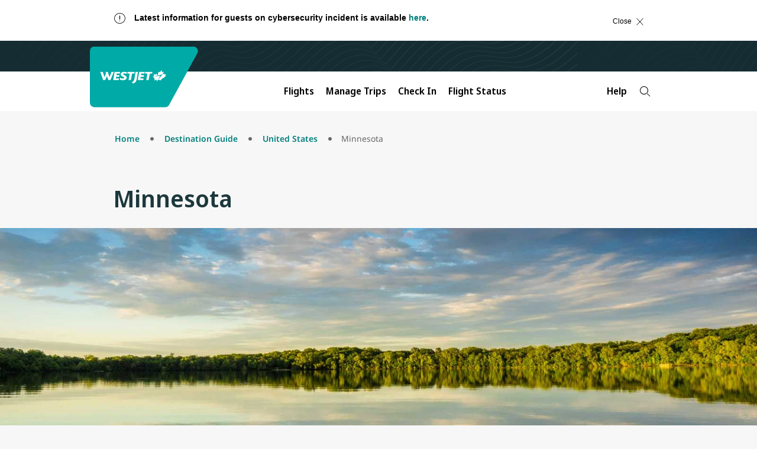

--- FILE ---
content_type: text/css;charset=utf-8
request_url: https://www.westjet.com/etc.clientlibs/wj/clientlibs/clientlib-all.min.2a3ad031a85935a3ad3f0831976e7dfc.css
body_size: 93418
content:
.tingle-modal *{box-sizing:border-box}.tingle-modal{position:fixed;top:0;right:0;bottom:0;left:0;z-index:1000;display:flex;visibility:hidden;flex-direction:column;align-items:center;overflow:hidden;-webkit-overflow-scrolling:touch;background:rgba(0,0,0,.9);opacity:0;cursor:url("data:image/svg+xml,%3Csvg width='19' height='19' xmlns='http://www.w3.org/2000/svg'%3E%3Cpath d='M15.514.535l-6.42 6.42L2.677.536a1.517 1.517 0 00-2.14 0 1.517 1.517 0 000 2.14l6.42 6.419-6.42 6.419a1.517 1.517 0 000 2.14 1.517 1.517 0 002.14 0l6.419-6.42 6.419 6.42a1.517 1.517 0 002.14 0 1.517 1.517 0 000-2.14l-6.42-6.42 6.42-6.418a1.517 1.517 0 000-2.14 1.516 1.516 0 00-2.14 0z' fill='%23FFF' fill-rule='nonzero'/%3E%3C/svg%3E"),auto}@supports ((-webkit-backdrop-filter:blur(12px)) or (backdrop-filter:blur(12px))){.tingle-modal{-webkit-backdrop-filter:blur(12px);backdrop-filter:blur(12px)}}.tingle-modal--confirm .tingle-modal-box{text-align:center}.tingle-modal--noOverlayClose{cursor:default}.tingle-modal--noClose .tingle-modal__close{display:none}.tingle-modal__close{position:fixed;top:2.5rem;right:2.5rem;z-index:1000;padding:0;width:2rem;height:2rem;border:none;background-color:transparent;color:#fff;cursor:pointer}.tingle-modal__close svg *{fill:currentColor}.tingle-modal__closeLabel{display:none}.tingle-modal__close:hover{color:#fff}.tingle-modal-box{position:relative;flex-shrink:0;margin-top:auto;margin-bottom:auto;width:60%;border-radius:4px;background:#fff;opacity:1;cursor:auto;will-change:transform,opacity}.tingle-modal-box__content{padding:3rem 3rem}.tingle-modal-box__footer{padding:1.5rem 2rem;width:auto;border-bottom-right-radius:4px;border-bottom-left-radius:4px;background-color:#f5f5f5;cursor:auto}.tingle-modal-box__footer::after{display:table;clear:both;content:""}.tingle-modal-box__footer--sticky{position:fixed;bottom:-200px;z-index:10001;opacity:1;transition:bottom .3s ease-in-out .3s}.tingle-enabled{position:fixed;right:0;left:0;overflow:hidden}.tingle-modal--visible .tingle-modal-box__footer{bottom:0}.tingle-modal--visible{visibility:visible;opacity:1}.tingle-modal--visible .tingle-modal-box{animation:scale .2s cubic-bezier(.68,-.55,.265,1.55) forwards}.tingle-modal--overflow{overflow-y:scroll;padding-top:8vh}.tingle-btn{display:inline-block;margin:0 .5rem;padding:1rem 2rem;border:none;background-color:grey;box-shadow:none;color:#fff;vertical-align:middle;text-decoration:none;font-size:inherit;font-family:inherit;line-height:normal;cursor:pointer;transition:background-color .4s ease}.tingle-btn--primary{background-color:#3498db}.tingle-btn--danger{background-color:#e74c3c}.tingle-btn--default{background-color:#34495e}.tingle-btn--pull-left{float:left}.tingle-btn--pull-right{float:right}@media (max-width :540px){.tingle-modal{top:0;display:block;padding-top:60px;width:100%}.tingle-modal-box{width:auto;border-radius:0}.tingle-modal-box__content{overflow-y:scroll}.tingle-modal--noClose{top:0}.tingle-modal--noOverlayClose{padding-top:0}.tingle-modal-box__footer .tingle-btn{display:block;float:none;margin-bottom:1rem;width:100%}.tingle-modal__close{top:0;right:0;left:0;display:block;width:100%;height:60px;border:none;background-color:#2c3e50;box-shadow:none;color:#fff}.tingle-modal__closeLabel{display:inline-block;vertical-align:middle;font-size:1.6rem;font-family:-apple-system,BlinkMacSystemFont,"Segoe UI",Roboto,Oxygen,Ubuntu,Cantarell,"Fira Sans","Droid Sans","Helvetica Neue",sans-serif}.tingle-modal__closeIcon{display:inline-block;margin-right:.8rem;width:1.6rem;vertical-align:middle;font-size:0}}@keyframes scale{0%{opacity:0;transform:scale(.9)}100%{opacity:1;transform:scale(1)}}
/*
 *  Copyright 2018 Adobe
 *
 *  Licensed under the Apache License, Version 2.0 (the "License");
 *  you may not use this file except in compliance with the License.
 *  You may obtain a copy of the License at
 *
 *      http://www.apache.org/licenses/LICENSE-2.0
 *
 *  Unless required by applicable law or agreed to in writing, software
 *  distributed under the License is distributed on an "AS IS" BASIS,
 *  WITHOUT WARRANTIES OR CONDITIONS OF ANY KIND, either express or implied.
 *  See the License for the specific language governing permissions and
 *  limitations under the License.
 */
.cmp-tabs__tablist {
  display: flex;
  flex-wrap: wrap;
  padding-left: 0;
  list-style: none;
}
.cmp-tabs__tab {
  box-sizing: border-box;
  border-bottom: 1px solid transparent;
  padding: .5rem 1rem;
  cursor: pointer;
}
.cmp-tabs__tab--active {
  border-color: inherit;
}
.cmp-tabs__tabpanel {
  display: none;
}
.cmp-tabs__tabpanel--active {
  display: block;
}

/*
 *  Copyright 2018 Adobe
 *
 *  Licensed under the Apache License, Version 2.0 (the "License");
 *  you may not use this file except in compliance with the License.
 *  You may obtain a copy of the License at
 *
 *      http://www.apache.org/licenses/LICENSE-2.0
 *
 *  Unless required by applicable law or agreed to in writing, software
 *  distributed under the License is distributed on an "AS IS" BASIS,
 *  WITHOUT WARRANTIES OR CONDITIONS OF ANY KIND, either express or implied.
 *  See the License for the specific language governing permissions and
 *  limitations under the License.
 */
.cmp-carousel__content {
  position: relative;
}
.cmp-carousel__item {
  display: none;
}
.cmp-carousel__item--active {
  display: block;
}
.cmp-carousel__action {
  -webkit-appearance: none;
  -moz-appearance: none;
  appearance: none;
}
.cmp-carousel__indicators {
  display: flex;
  flex-wrap: wrap;
  justify-content: center;
  margin: 0;
  padding: 0;
  list-style: none;
}
.cmp-carousel__indicator {
  position: relative;
  flex: 0 1 auto;
  width: 10px;
  height: 10px;
  margin: 0 7px;
  border-radius: 50%;
  font-size: 0;
  text-indent: -3000px;
  background-color: rgba(0, 0, 0, 0.5);
}
.cmp-carousel__indicator--active {
  background-color: rgba(0, 0, 0, 0.8);
}

/*
 *  Copyright 2019 Adobe
 *
 *  Licensed under the Apache License, Version 2.0 (the "License");
 *  you may not use this file except in compliance with the License.
 *  You may obtain a copy of the License at
 *
 *      http://www.apache.org/licenses/LICENSE-2.0
 *
 *  Unless required by applicable law or agreed to in writing, software
 *  distributed under the License is distributed on an "AS IS" BASIS,
 *  WITHOUT WARRANTIES OR CONDITIONS OF ANY KIND, either express or implied.
 *  See the License for the specific language governing permissions and
 *  limitations under the License.
 */
.cmp-accordion__header {
  margin: 0;
}
.cmp-accordion__button {
  display: block;
  width: 100%;
  text-align: left;
}
.cmp-accordion__panel--hidden {
  display: none;
}
.cmp-accordion__panel--expanded {
  display: block;
}

@charset "utf-8";html{-ms-text-size-adjust:100%;font-family:sans-serif}body{margin:0}article,aside,details,figcaption,figure,footer,header,hgroup,main,menu,nav,section,summary{display:block}audio,canvas,progress,video{display:inline-block;vertical-align:baseline}audio:not([controls]){display:none;height:0}[hidden],template{display:none}a:active,a:hover{outline:0}abbr[title]{border-bottom:1px dotted}b,strong{font-weight:700}dfn{font-style:italic}h1{font-size:2em;margin:.67em 0}mark{background:#ff0;color:#000}small{font-size:80%}img{border:0}svg:not(:root){overflow:hidden}figure{margin:1em 40px}hr{-moz-box-sizing:content-box}pre{overflow:auto}code,kbd,pre,samp{font-family:monospace,monospace;font-size:1em}button,input,optgroup,select,textarea{color:inherit}button{overflow:visible}button,select{text-transform:none}button,html input[type=button],input[type=reset],input[type=submit]{-webkit-appearance:button;cursor:pointer}button[disabled],html input[disabled]{cursor:default}button::-moz-focus-inner,input::-moz-focus-inner{border:0;padding:0}input{line-height:normal}input[type=checkbox],input[type=radio]{-webkit-box-sizing:border-box;-moz-box-sizing:border-box;box-sizing:border-box;padding:0}input[type=number]::-webkit-inner-spin-button,input[type=number]::-webkit-outer-spin-button{height:auto}input[type=search]{-webkit-appearance:textfield;-webkit-box-sizing:content-box;-moz-box-sizing:content-box;box-sizing:content-box}input[type=search]::-webkit-search-cancel-button,input[type=search]::-webkit-search-decoration{-webkit-appearance:none}fieldset{border:1px solid silver;margin:0 2px;padding:.35em .625em .75em}textarea{overflow:auto}optgroup{font-weight:700}table{border-collapse:collapse;border-spacing:0}td,th{padding:0}@media print{*,:after,:before{background:0 0!important;-webkit-box-shadow:none!important;box-shadow:none!important;color:#000!important;text-shadow:none!important}a,a:visited{text-decoration:underline}a[href]:after{content:" (" attr(href) ")"}abbr[title]:after{content:" (" attr(title) ")"}a[href^="#"]:after,a[href^="javascript:"]:after{content:""}blockquote,pre{border:1px solid #999;page-break-inside:avoid}thead{display:table-header-group}img,tr{page-break-inside:avoid}img{max-width:100%!important}h2,h3,p{orphans:3;widows:3}h2,h3{page-break-after:avoid}.navbar{display:none}.btn>.caret,.dropup>.btn>.caret{border-top-color:#000!important}.label{border:1px solid #000}.table{border-collapse:collapse!important}.table td,.table th{background-color:#fff!important}.table-bordered td,.table-bordered th{border:1px solid #ddd!important}}@font-face{font-family:Glyphicons Halflings;src:url(clientlib-ui/fonts/glyphicons-halflings-regular.eot);src:url(clientlib-ui/fonts/glyphicons-halflings-regular.eot?#iefix) format("embedded-opentype"),url(clientlib-ui/fonts/glyphicons-halflings-regular.woff2) format("woff2"),url(clientlib-ui/fonts/glyphicons-halflings-regular.woff) format("woff"),url(clientlib-ui/fonts/glyphicons-halflings-regular.ttf) format("truetype"),url(clientlib-ui/fonts/glyphicons-halflings-regular.svg#glyphicons_halflingsregular) format("svg")}.glyphicon{-webkit-font-smoothing:antialiased;-moz-osx-font-smoothing:grayscale;display:inline-block;font-family:Glyphicons Halflings;font-style:normal;font-weight:400;line-height:1;position:relative;top:1px}.glyphicon-asterisk:before{content:"\002a"}.glyphicon-plus:before{content:"\002b"}.glyphicon-eur:before,.glyphicon-euro:before{content:"\20ac"}.glyphicon-minus:before{content:"\2212"}.glyphicon-cloud:before{content:"\2601"}.glyphicon-envelope:before{content:"\2709"}.glyphicon-pencil:before{content:"\270f"}.glyphicon-glass:before{content:"\e001"}.glyphicon-music:before{content:"\e002"}.glyphicon-search:before{content:"\e003"}.glyphicon-heart:before{content:"\e005"}.glyphicon-star:before{content:"\e006"}.glyphicon-star-empty:before{content:"\e007"}.glyphicon-user:before{content:"\e008"}.glyphicon-film:before{content:"\e009"}.glyphicon-th-large:before{content:"\e010"}.glyphicon-th:before{content:"\e011"}.glyphicon-th-list:before{content:"\e012"}.glyphicon-ok:before{content:"\e013"}.glyphicon-remove:before{content:"\e014"}.glyphicon-zoom-in:before{content:"\e015"}.glyphicon-zoom-out:before{content:"\e016"}.glyphicon-off:before{content:"\e017"}.glyphicon-signal:before{content:"\e018"}.glyphicon-cog:before{content:"\e019"}.glyphicon-trash:before{content:"\e020"}.glyphicon-home:before{content:"\e021"}.glyphicon-file:before{content:"\e022"}.glyphicon-time:before{content:"\e023"}.glyphicon-road:before{content:"\e024"}.glyphicon-download-alt:before{content:"\e025"}.glyphicon-download:before{content:"\e026"}.glyphicon-upload:before{content:"\e027"}.glyphicon-inbox:before{content:"\e028"}.glyphicon-play-circle:before{content:"\e029"}.glyphicon-repeat:before{content:"\e030"}.glyphicon-refresh:before{content:"\e031"}.glyphicon-list-alt:before{content:"\e032"}.glyphicon-lock:before{content:"\e033"}.glyphicon-flag:before{content:"\e034"}.glyphicon-headphones:before{content:"\e035"}.glyphicon-volume-off:before{content:"\e036"}.glyphicon-volume-down:before{content:"\e037"}.glyphicon-volume-up:before{content:"\e038"}.glyphicon-qrcode:before{content:"\e039"}.glyphicon-barcode:before{content:"\e040"}.glyphicon-tag:before{content:"\e041"}.glyphicon-tags:before{content:"\e042"}.glyphicon-book:before{content:"\e043"}.glyphicon-bookmark:before{content:"\e044"}.glyphicon-print:before{content:"\e045"}.glyphicon-camera:before{content:"\e046"}.glyphicon-font:before{content:"\e047"}.glyphicon-bold:before{content:"\e048"}.glyphicon-italic:before{content:"\e049"}.glyphicon-text-height:before{content:"\e050"}.glyphicon-text-width:before{content:"\e051"}.glyphicon-align-left:before{content:"\e052"}.glyphicon-align-center:before{content:"\e053"}.glyphicon-align-right:before{content:"\e054"}.glyphicon-align-justify:before{content:"\e055"}.glyphicon-list:before{content:"\e056"}.glyphicon-indent-left:before{content:"\e057"}.glyphicon-indent-right:before{content:"\e058"}.glyphicon-facetime-video:before{content:"\e059"}.glyphicon-picture:before{content:"\e060"}.glyphicon-map-marker:before{content:"\e062"}.glyphicon-adjust:before{content:"\e063"}.glyphicon-tint:before{content:"\e064"}.glyphicon-edit:before{content:"\e065"}.glyphicon-share:before{content:"\e066"}.glyphicon-check:before{content:"\e067"}.glyphicon-move:before{content:"\e068"}.glyphicon-step-backward:before{content:"\e069"}.glyphicon-fast-backward:before{content:"\e070"}.glyphicon-backward:before{content:"\e071"}.glyphicon-play:before{content:"\e072"}.glyphicon-pause:before{content:"\e073"}.glyphicon-stop:before{content:"\e074"}.glyphicon-forward:before{content:"\e075"}.glyphicon-fast-forward:before{content:"\e076"}.glyphicon-step-forward:before{content:"\e077"}.glyphicon-eject:before{content:"\e078"}.glyphicon-chevron-left:before{content:"\e079"}.glyphicon-chevron-right:before{content:"\e080"}.glyphicon-plus-sign:before{content:"\e081"}.glyphicon-minus-sign:before{content:"\e082"}.glyphicon-remove-sign:before{content:"\e083"}.glyphicon-ok-sign:before{content:"\e084"}.glyphicon-question-sign:before{content:"\e085"}.glyphicon-info-sign:before{content:"\e086"}.glyphicon-screenshot:before{content:"\e087"}.glyphicon-remove-circle:before{content:"\e088"}.glyphicon-ok-circle:before{content:"\e089"}.glyphicon-ban-circle:before{content:"\e090"}.glyphicon-arrow-left:before{content:"\e091"}.glyphicon-arrow-right:before{content:"\e092"}.glyphicon-arrow-up:before{content:"\e093"}.glyphicon-arrow-down:before{content:"\e094"}.glyphicon-share-alt:before{content:"\e095"}.glyphicon-resize-full:before{content:"\e096"}.glyphicon-resize-small:before{content:"\e097"}.glyphicon-exclamation-sign:before{content:"\e101"}.glyphicon-gift:before{content:"\e102"}.glyphicon-leaf:before{content:"\e103"}.glyphicon-fire:before{content:"\e104"}.glyphicon-eye-open:before{content:"\e105"}.glyphicon-eye-close:before{content:"\e106"}.glyphicon-warning-sign:before{content:"\e107"}.glyphicon-plane:before{content:"\e108"}.glyphicon-calendar:before{content:"\e109"}.glyphicon-random:before{content:"\e110"}.glyphicon-comment:before{content:"\e111"}.glyphicon-magnet:before{content:"\e112"}.glyphicon-chevron-up:before{content:"\e113"}.glyphicon-chevron-down:before{content:"\e114"}.glyphicon-retweet:before{content:"\e115"}.glyphicon-shopping-cart:before{content:"\e116"}.glyphicon-folder-close:before{content:"\e117"}.glyphicon-folder-open:before{content:"\e118"}.glyphicon-resize-vertical:before{content:"\e119"}.glyphicon-resize-horizontal:before{content:"\e120"}.glyphicon-hdd:before{content:"\e121"}.glyphicon-bullhorn:before{content:"\e122"}.glyphicon-bell:before{content:"\e123"}.glyphicon-certificate:before{content:"\e124"}.glyphicon-thumbs-up:before{content:"\e125"}.glyphicon-thumbs-down:before{content:"\e126"}.glyphicon-hand-right:before{content:"\e127"}.glyphicon-hand-left:before{content:"\e128"}.glyphicon-hand-up:before{content:"\e129"}.glyphicon-hand-down:before{content:"\e130"}.glyphicon-circle-arrow-right:before{content:"\e131"}.glyphicon-circle-arrow-left:before{content:"\e132"}.glyphicon-circle-arrow-up:before{content:"\e133"}.glyphicon-circle-arrow-down:before{content:"\e134"}.glyphicon-globe:before{content:"\e135"}.glyphicon-wrench:before{content:"\e136"}.glyphicon-tasks:before{content:"\e137"}.glyphicon-filter:before{content:"\e138"}.glyphicon-briefcase:before{content:"\e139"}.glyphicon-fullscreen:before{content:"\e140"}.glyphicon-dashboard:before{content:"\e141"}.glyphicon-paperclip:before{content:"\e142"}.glyphicon-heart-empty:before{content:"\e143"}.glyphicon-link:before{content:"\e144"}.glyphicon-phone:before{content:"\e145"}.glyphicon-pushpin:before{content:"\e146"}.glyphicon-usd:before{content:"\e148"}.glyphicon-gbp:before{content:"\e149"}.glyphicon-sort:before{content:"\e150"}.glyphicon-sort-by-alphabet:before{content:"\e151"}.glyphicon-sort-by-alphabet-alt:before{content:"\e152"}.glyphicon-sort-by-order:before{content:"\e153"}.glyphicon-sort-by-order-alt:before{content:"\e154"}.glyphicon-sort-by-attributes:before{content:"\e155"}.glyphicon-sort-by-attributes-alt:before{content:"\e156"}.glyphicon-unchecked:before{content:"\e157"}.glyphicon-expand:before{content:"\e158"}.glyphicon-collapse-down:before{content:"\e159"}.glyphicon-collapse-up:before{content:"\e160"}.glyphicon-log-in:before{content:"\e161"}.glyphicon-flash:before{content:"\e162"}.glyphicon-log-out:before{content:"\e163"}.glyphicon-new-window:before{content:"\e164"}.glyphicon-record:before{content:"\e165"}.glyphicon-save:before{content:"\e166"}.glyphicon-open:before{content:"\e167"}.glyphicon-saved:before{content:"\e168"}.glyphicon-import:before{content:"\e169"}.glyphicon-export:before{content:"\e170"}.glyphicon-send:before{content:"\e171"}.glyphicon-floppy-disk:before{content:"\e172"}.glyphicon-floppy-saved:before{content:"\e173"}.glyphicon-floppy-remove:before{content:"\e174"}.glyphicon-floppy-save:before{content:"\e175"}.glyphicon-floppy-open:before{content:"\e176"}.glyphicon-credit-card:before{content:"\e177"}.glyphicon-transfer:before{content:"\e178"}.glyphicon-cutlery:before{content:"\e179"}.glyphicon-header:before{content:"\e180"}.glyphicon-compressed:before{content:"\e181"}.glyphicon-earphone:before{content:"\e182"}.glyphicon-phone-alt:before{content:"\e183"}.glyphicon-tower:before{content:"\e184"}.glyphicon-stats:before{content:"\e185"}.glyphicon-sd-video:before{content:"\e186"}.glyphicon-hd-video:before{content:"\e187"}.glyphicon-subtitles:before{content:"\e188"}.glyphicon-sound-stereo:before{content:"\e189"}.glyphicon-sound-dolby:before{content:"\e190"}.glyphicon-sound-5-1:before{content:"\e191"}.glyphicon-sound-6-1:before{content:"\e192"}.glyphicon-sound-7-1:before{content:"\e193"}.glyphicon-copyright-mark:before{content:"\e194"}.glyphicon-registration-mark:before{content:"\e195"}.glyphicon-cloud-download:before{content:"\e197"}.glyphicon-cloud-upload:before{content:"\e198"}.glyphicon-tree-conifer:before{content:"\e199"}.glyphicon-tree-deciduous:before{content:"\e200"}.glyphicon-cd:before{content:"\e201"}.glyphicon-save-file:before{content:"\e202"}.glyphicon-open-file:before{content:"\e203"}.glyphicon-level-up:before{content:"\e204"}.glyphicon-copy:before{content:"\e205"}.glyphicon-paste:before{content:"\e206"}.glyphicon-alert:before{content:"\e209"}.glyphicon-equalizer:before{content:"\e210"}.glyphicon-king:before{content:"\e211"}.glyphicon-queen:before{content:"\e212"}.glyphicon-pawn:before{content:"\e213"}.glyphicon-bishop:before{content:"\e214"}.glyphicon-knight:before{content:"\e215"}.glyphicon-baby-formula:before{content:"\e216"}.glyphicon-tent:before{content:"\26fa"}.glyphicon-blackboard:before{content:"\e218"}.glyphicon-bed:before{content:"\e219"}.glyphicon-apple:before{content:"\f8ff"}.glyphicon-erase:before{content:"\e221"}.glyphicon-hourglass:before{content:"\231b"}.glyphicon-lamp:before{content:"\e223"}.glyphicon-duplicate:before{content:"\e224"}.glyphicon-piggy-bank:before{content:"\e225"}.glyphicon-scissors:before{content:"\e226"}.glyphicon-bitcoin:before,.glyphicon-btc:before,.glyphicon-xbt:before{content:"\e227"}.glyphicon-jpy:before,.glyphicon-yen:before{content:"\00a5"}.glyphicon-rub:before,.glyphicon-ruble:before{content:"\20bd"}.glyphicon-scale:before{content:"\e230"}.glyphicon-ice-lolly:before{content:"\e231"}.glyphicon-ice-lolly-tasted:before{content:"\e232"}.glyphicon-education:before{content:"\e233"}.glyphicon-option-horizontal:before{content:"\e234"}.glyphicon-option-vertical:before{content:"\e235"}.glyphicon-menu-hamburger:before{content:"\e236"}.glyphicon-modal-window:before{content:"\e237"}.glyphicon-oil:before{content:"\e238"}.glyphicon-grain:before{content:"\e239"}.glyphicon-sunglasses:before{content:"\e240"}.glyphicon-text-size:before{content:"\e241"}.glyphicon-text-color:before{content:"\e242"}.glyphicon-text-background:before{content:"\e243"}.glyphicon-object-align-top:before{content:"\e244"}.glyphicon-object-align-bottom:before{content:"\e245"}.glyphicon-object-align-horizontal:before{content:"\e246"}.glyphicon-object-align-left:before{content:"\e247"}.glyphicon-object-align-vertical:before{content:"\e248"}.glyphicon-object-align-right:before{content:"\e249"}.glyphicon-triangle-right:before{content:"\e250"}.glyphicon-triangle-left:before{content:"\e251"}.glyphicon-triangle-bottom:before{content:"\e252"}.glyphicon-triangle-top:before{content:"\e253"}.glyphicon-console:before{content:"\e254"}.glyphicon-superscript:before{content:"\e255"}.glyphicon-subscript:before{content:"\e256"}.glyphicon-menu-left:before{content:"\e257"}.glyphicon-menu-right:before{content:"\e258"}.glyphicon-menu-down:before{content:"\e259"}.glyphicon-menu-up:before{content:"\e260"}*,:after,:before{-webkit-box-sizing:border-box;-moz-box-sizing:border-box;box-sizing:border-box}html{-webkit-tap-highlight-color:rgba(0,0,0,0);font-size:10px}body{background-color:#fff;color:#333;font-family:Helvetica Neue,Helvetica,Arial,sans-serif;font-size:14px;line-height:1.42857143}button,input,select,textarea{font-family:inherit;font-size:inherit;line-height:inherit}a{color:#337ab7}a:focus,a:hover{color:#23527c;text-decoration:underline}a:focus{outline:thin dotted;outline:5px auto -webkit-focus-ring-color;outline-offset:-2px}figure{margin:0}img{vertical-align:middle}.carousel-inner>.item>a>img,.carousel-inner>.item>img,.img-responsive,.thumbnail a>img,.thumbnail>img{display:block;height:auto;max-width:100%}.img-rounded{border-radius:6px}.img-thumbnail{background-color:#fff;border:1px solid #ddd;border-radius:4px;display:inline-block;height:auto;line-height:1.42857143;max-width:100%;padding:4px;-webkit-transition:all .2s ease-in-out;-o-transition:all .2s ease-in-out;transition:all .2s ease-in-out}.img-circle{border-radius:50%}hr{border:0;border-top:1px solid #eee;margin-bottom:20px;margin-top:20px}.sr-only{clip:rect(0,0,0,0);border:0;height:1px;margin:-1px;overflow:hidden;padding:0;position:absolute;width:1px}.sr-only-focusable:active,.sr-only-focusable:focus{clip:auto;height:auto;margin:0;overflow:visible;position:static;width:auto}[role=button]{cursor:pointer}.h1,.h2,.h3,.h4,.h5,.h6,h1,h2,h3,h4,h5,h6{color:inherit;font-family:inherit;font-weight:500;line-height:1.1}.h1 .small,.h1 small,.h2 .small,.h2 small,.h3 .small,.h3 small,.h4 .small,.h4 small,.h5 .small,.h5 small,.h6 .small,.h6 small,h1 .small,h1 small,h2 .small,h2 small,h3 .small,h3 small,h4 .small,h4 small,h5 .small,h5 small,h6 .small,h6 small{color:#777;font-weight:400;line-height:1}.h1,.h2,.h3,h1,h2,h3{margin-bottom:10px;margin-top:20px}.h1 .small,.h1 small,.h2 .small,.h2 small,.h3 .small,.h3 small,h1 .small,h1 small,h2 .small,h2 small,h3 .small,h3 small{font-size:65%}.h4,.h5,.h6,h4,h5,h6{margin-bottom:10px;margin-top:10px}.h4 .small,.h4 small,.h5 .small,.h5 small,.h6 .small,.h6 small,h4 .small,h4 small,h5 .small,h5 small,h6 .small,h6 small{font-size:75%}.h1,h1{font-size:36px}.h2,h2{font-size:30px}.h3,h3{font-size:24px}.h4,h4{font-size:18px}.h5,h5{font-size:14px}.h6,h6{font-size:9pt}p{margin:0 0 10px}.lead{font-size:1pc;font-weight:300;line-height:1.4;margin-bottom:20px}@media (min-width:768px){.lead{font-size:21px}}.small,small{font-size:85%}.mark,mark{background-color:#fcf8e3;padding:.2em}.text-left{text-align:left}.text-right{text-align:right}.text-center{text-align:center}.text-justify{text-align:justify}.text-nowrap{white-space:nowrap}.text-lowercase{text-transform:lowercase}.text-uppercase{text-transform:uppercase}.text-capitalize{text-transform:capitalize}.text-muted{color:#777}.text-primary{color:#337ab7}a.text-primary:focus,a.text-primary:hover{color:#286090}.text-success{color:#3c763d}a.text-success:focus,a.text-success:hover{color:#2b542c}.text-info{color:#31708f}a.text-info:focus,a.text-info:hover{color:#245269}.text-warning{color:#8a6d3b}a.text-warning:focus,a.text-warning:hover{color:#66512c}.text-danger{color:#a94442}a.text-danger:focus,a.text-danger:hover{color:#843534}.bg-primary{background-color:#337ab7;color:#fff}a.bg-primary:focus,a.bg-primary:hover{background-color:#286090}.bg-success{background-color:#dff0d8}a.bg-success:focus,a.bg-success:hover{background-color:#c1e2b3}.bg-info{background-color:#d9edf7}a.bg-info:focus,a.bg-info:hover{background-color:#afd9ee}.bg-warning{background-color:#fcf8e3}a.bg-warning:focus,a.bg-warning:hover{background-color:#f7ecb5}.bg-danger{background-color:#f2dede}a.bg-danger:focus,a.bg-danger:hover{background-color:#e4b9b9}.page-header{border-bottom:1px solid #eee;margin:40px 0 20px;padding-bottom:9px}ol,ul{margin-bottom:10px;margin-top:0}ol ol,ol ul,ul ol,ul ul{margin-bottom:0}.list-inline,.list-unstyled{list-style:none;padding-left:0}.list-inline{margin-left:-5px}.list-inline>li{display:inline-block;padding-left:5px;padding-right:5px}dl{margin-bottom:20px;margin-top:0}dd,dt{line-height:1.42857143}dt{font-weight:700}dd{margin-left:0}@media (min-width:768px){.dl-horizontal dt{clear:left;float:left;overflow:hidden;text-align:right;text-overflow:ellipsis;white-space:nowrap;width:10pc}.dl-horizontal dd{margin-left:180px}}abbr[data-original-title],abbr[title]{border-bottom:1px dotted #777;cursor:help}.initialism{font-size:90%;text-transform:uppercase}blockquote{border-left:5px solid #eee;font-size:17.5px;margin:0 0 20px;padding:10px 20px}blockquote ol:last-child,blockquote p:last-child,blockquote ul:last-child{margin-bottom:0}blockquote .small,blockquote footer,blockquote small{color:#777;display:block;font-size:80%;line-height:1.42857143}blockquote .small:before,blockquote footer:before,blockquote small:before{content:"\2014 \00A0"}.blockquote-reverse,blockquote.pull-right{border-left:0;border-right:5px solid #eee;padding-left:0;padding-right:15px;text-align:right}.blockquote-reverse .small:before,.blockquote-reverse footer:before,.blockquote-reverse small:before,blockquote.pull-right .small:before,blockquote.pull-right footer:before,blockquote.pull-right small:before{content:""}.blockquote-reverse .small:after,.blockquote-reverse footer:after,.blockquote-reverse small:after,blockquote.pull-right .small:after,blockquote.pull-right footer:after,blockquote.pull-right small:after{content:"\00A0 \2014"}address{font-style:normal;line-height:1.42857143;margin-bottom:20px}code,kbd,pre,samp{font-family:Menlo,Monaco,Consolas,Courier New,monospace}code{background-color:#f9f2f4;border-radius:4px;color:#c7254e}code,kbd{font-size:90%;padding:2px 4px}kbd{background-color:#333;border-radius:3px;-webkit-box-shadow:inset 0 -1px 0 rgba(0,0,0,.25);box-shadow:inset 0 -1px 0 rgba(0,0,0,.25);color:#fff}kbd kbd{-webkit-box-shadow:none;box-shadow:none;font-size:100%;font-weight:700;padding:0}pre{word-wrap:break-word;background-color:#f5f5f5;border:1px solid #ccc;border-radius:4px;color:#333;display:block;font-size:13px;line-height:1.42857143;margin:0 0 10px;padding:9.5px;word-break:break-all}pre code{background-color:transparent;border-radius:0;color:inherit;font-size:inherit;padding:0;white-space:pre-wrap}.pre-scrollable{max-height:340px;overflow-y:scroll}.container{margin-left:auto;margin-right:auto;padding-left:15px;padding-right:15px}@media (min-width:768px){.container{width:750px}}@media (min-width:992px){.container{width:970px}}@media (min-width:1200px){.container{width:1170px}}.container-fluid{margin-left:auto;margin-right:auto;padding-left:15px;padding-right:15px}.row{margin-left:-15px;margin-right:-15px}.col-lg-1,.col-lg-10,.col-lg-11,.col-lg-12,.col-lg-2,.col-lg-3,.col-lg-4,.col-lg-5,.col-lg-6,.col-lg-7,.col-lg-8,.col-lg-9,.col-md-1,.col-md-10,.col-md-11,.col-md-12,.col-md-2,.col-md-3,.col-md-4,.col-md-5,.col-md-6,.col-md-7,.col-md-8,.col-md-9,.col-sm-1,.col-sm-10,.col-sm-11,.col-sm-12,.col-sm-2,.col-sm-3,.col-sm-4,.col-sm-5,.col-sm-6,.col-sm-7,.col-sm-8,.col-sm-9,.col-xs-1,.col-xs-10,.col-xs-11,.col-xs-12,.col-xs-2,.col-xs-3,.col-xs-4,.col-xs-5,.col-xs-6,.col-xs-7,.col-xs-8,.col-xs-9{min-height:1px;padding-left:15px;padding-right:15px;position:relative}.col-xs-1,.col-xs-10,.col-xs-11,.col-xs-12,.col-xs-2,.col-xs-3,.col-xs-4,.col-xs-5,.col-xs-6,.col-xs-7,.col-xs-8,.col-xs-9{float:left}.col-xs-12{width:100%}.col-xs-11{width:91.66666667%}.col-xs-10{width:83.33333333%}.col-xs-9{width:75%}.col-xs-8{width:66.66666667%}.col-xs-7{width:58.33333333%}.col-xs-6{width:50%}.col-xs-5{width:41.66666667%}.col-xs-4{width:33.33333333%}.col-xs-3{width:25%}.col-xs-2{width:16.66666667%}.col-xs-1{width:8.33333333%}.col-xs-pull-12{right:100%}.col-xs-pull-11{right:91.66666667%}.col-xs-pull-10{right:83.33333333%}.col-xs-pull-9{right:75%}.col-xs-pull-8{right:66.66666667%}.col-xs-pull-7{right:58.33333333%}.col-xs-pull-6{right:50%}.col-xs-pull-5{right:41.66666667%}.col-xs-pull-4{right:33.33333333%}.col-xs-pull-3{right:25%}.col-xs-pull-2{right:16.66666667%}.col-xs-pull-1{right:8.33333333%}.col-xs-pull-0{right:auto}.col-xs-push-12{left:100%}.col-xs-push-11{left:91.66666667%}.col-xs-push-10{left:83.33333333%}.col-xs-push-9{left:75%}.col-xs-push-8{left:66.66666667%}.col-xs-push-7{left:58.33333333%}.col-xs-push-6{left:50%}.col-xs-push-5{left:41.66666667%}.col-xs-push-4{left:33.33333333%}.col-xs-push-3{left:25%}.col-xs-push-2{left:16.66666667%}.col-xs-push-1{left:8.33333333%}.col-xs-push-0{left:auto}.col-xs-offset-12{margin-left:100%}.col-xs-offset-11{margin-left:91.66666667%}.col-xs-offset-10{margin-left:83.33333333%}.col-xs-offset-9{margin-left:75%}.col-xs-offset-8{margin-left:66.66666667%}.col-xs-offset-7{margin-left:58.33333333%}.col-xs-offset-6{margin-left:50%}.col-xs-offset-5{margin-left:41.66666667%}.col-xs-offset-4{margin-left:33.33333333%}.col-xs-offset-3{margin-left:25%}.col-xs-offset-2{margin-left:16.66666667%}.col-xs-offset-1{margin-left:8.33333333%}.col-xs-offset-0{margin-left:0}@media (min-width:768px){.col-sm-1,.col-sm-10,.col-sm-11,.col-sm-12,.col-sm-2,.col-sm-3,.col-sm-4,.col-sm-5,.col-sm-6,.col-sm-7,.col-sm-8,.col-sm-9{float:left}.col-sm-12{width:100%}.col-sm-11{width:91.66666667%}.col-sm-10{width:83.33333333%}.col-sm-9{width:75%}.col-sm-8{width:66.66666667%}.col-sm-7{width:58.33333333%}.col-sm-6{width:50%}.col-sm-5{width:41.66666667%}.col-sm-4{width:33.33333333%}.col-sm-3{width:25%}.col-sm-2{width:16.66666667%}.col-sm-1{width:8.33333333%}.col-sm-pull-12{right:100%}.col-sm-pull-11{right:91.66666667%}.col-sm-pull-10{right:83.33333333%}.col-sm-pull-9{right:75%}.col-sm-pull-8{right:66.66666667%}.col-sm-pull-7{right:58.33333333%}.col-sm-pull-6{right:50%}.col-sm-pull-5{right:41.66666667%}.col-sm-pull-4{right:33.33333333%}.col-sm-pull-3{right:25%}.col-sm-pull-2{right:16.66666667%}.col-sm-pull-1{right:8.33333333%}.col-sm-pull-0{right:auto}.col-sm-push-12{left:100%}.col-sm-push-11{left:91.66666667%}.col-sm-push-10{left:83.33333333%}.col-sm-push-9{left:75%}.col-sm-push-8{left:66.66666667%}.col-sm-push-7{left:58.33333333%}.col-sm-push-6{left:50%}.col-sm-push-5{left:41.66666667%}.col-sm-push-4{left:33.33333333%}.col-sm-push-3{left:25%}.col-sm-push-2{left:16.66666667%}.col-sm-push-1{left:8.33333333%}.col-sm-push-0{left:auto}.col-sm-offset-12{margin-left:100%}.col-sm-offset-11{margin-left:91.66666667%}.col-sm-offset-10{margin-left:83.33333333%}.col-sm-offset-9{margin-left:75%}.col-sm-offset-8{margin-left:66.66666667%}.col-sm-offset-7{margin-left:58.33333333%}.col-sm-offset-6{margin-left:50%}.col-sm-offset-5{margin-left:41.66666667%}.col-sm-offset-4{margin-left:33.33333333%}.col-sm-offset-3{margin-left:25%}.col-sm-offset-2{margin-left:16.66666667%}.col-sm-offset-1{margin-left:8.33333333%}.col-sm-offset-0{margin-left:0}}@media (min-width:992px){.col-md-1,.col-md-10,.col-md-11,.col-md-12,.col-md-2,.col-md-3,.col-md-4,.col-md-5,.col-md-6,.col-md-7,.col-md-8,.col-md-9{float:left}.col-md-12{width:100%}.col-md-11{width:91.66666667%}.col-md-10{width:83.33333333%}.col-md-9{width:75%}.col-md-8{width:66.66666667%}.col-md-7{width:58.33333333%}.col-md-6{width:50%}.col-md-5{width:41.66666667%}.col-md-4{width:33.33333333%}.col-md-3{width:25%}.col-md-2{width:16.66666667%}.col-md-1{width:8.33333333%}.col-md-pull-12{right:100%}.col-md-pull-11{right:91.66666667%}.col-md-pull-10{right:83.33333333%}.col-md-pull-9{right:75%}.col-md-pull-8{right:66.66666667%}.col-md-pull-7{right:58.33333333%}.col-md-pull-6{right:50%}.col-md-pull-5{right:41.66666667%}.col-md-pull-4{right:33.33333333%}.col-md-pull-3{right:25%}.col-md-pull-2{right:16.66666667%}.col-md-pull-1{right:8.33333333%}.col-md-pull-0{right:auto}.col-md-push-12{left:100%}.col-md-push-11{left:91.66666667%}.col-md-push-10{left:83.33333333%}.col-md-push-9{left:75%}.col-md-push-8{left:66.66666667%}.col-md-push-7{left:58.33333333%}.col-md-push-6{left:50%}.col-md-push-5{left:41.66666667%}.col-md-push-4{left:33.33333333%}.col-md-push-3{left:25%}.col-md-push-2{left:16.66666667%}.col-md-push-1{left:8.33333333%}.col-md-push-0{left:auto}.col-md-offset-12{margin-left:100%}.col-md-offset-11{margin-left:91.66666667%}.col-md-offset-10{margin-left:83.33333333%}.col-md-offset-9{margin-left:75%}.col-md-offset-8{margin-left:66.66666667%}.col-md-offset-7{margin-left:58.33333333%}.col-md-offset-6{margin-left:50%}.col-md-offset-5{margin-left:41.66666667%}.col-md-offset-4{margin-left:33.33333333%}.col-md-offset-3{margin-left:25%}.col-md-offset-2{margin-left:16.66666667%}.col-md-offset-1{margin-left:8.33333333%}.col-md-offset-0{margin-left:0}}@media (min-width:1200px){.col-lg-1,.col-lg-10,.col-lg-11,.col-lg-12,.col-lg-2,.col-lg-3,.col-lg-4,.col-lg-5,.col-lg-6,.col-lg-7,.col-lg-8,.col-lg-9{float:left}.col-lg-12{width:100%}.col-lg-11{width:91.66666667%}.col-lg-10{width:83.33333333%}.col-lg-9{width:75%}.col-lg-8{width:66.66666667%}.col-lg-7{width:58.33333333%}.col-lg-6{width:50%}.col-lg-5{width:41.66666667%}.col-lg-4{width:33.33333333%}.col-lg-3{width:25%}.col-lg-2{width:16.66666667%}.col-lg-1{width:8.33333333%}.col-lg-pull-12{right:100%}.col-lg-pull-11{right:91.66666667%}.col-lg-pull-10{right:83.33333333%}.col-lg-pull-9{right:75%}.col-lg-pull-8{right:66.66666667%}.col-lg-pull-7{right:58.33333333%}.col-lg-pull-6{right:50%}.col-lg-pull-5{right:41.66666667%}.col-lg-pull-4{right:33.33333333%}.col-lg-pull-3{right:25%}.col-lg-pull-2{right:16.66666667%}.col-lg-pull-1{right:8.33333333%}.col-lg-pull-0{right:auto}.col-lg-push-12{left:100%}.col-lg-push-11{left:91.66666667%}.col-lg-push-10{left:83.33333333%}.col-lg-push-9{left:75%}.col-lg-push-8{left:66.66666667%}.col-lg-push-7{left:58.33333333%}.col-lg-push-6{left:50%}.col-lg-push-5{left:41.66666667%}.col-lg-push-4{left:33.33333333%}.col-lg-push-3{left:25%}.col-lg-push-2{left:16.66666667%}.col-lg-push-1{left:8.33333333%}.col-lg-push-0{left:auto}.col-lg-offset-12{margin-left:100%}.col-lg-offset-11{margin-left:91.66666667%}.col-lg-offset-10{margin-left:83.33333333%}.col-lg-offset-9{margin-left:75%}.col-lg-offset-8{margin-left:66.66666667%}.col-lg-offset-7{margin-left:58.33333333%}.col-lg-offset-6{margin-left:50%}.col-lg-offset-5{margin-left:41.66666667%}.col-lg-offset-4{margin-left:33.33333333%}.col-lg-offset-3{margin-left:25%}.col-lg-offset-2{margin-left:16.66666667%}.col-lg-offset-1{margin-left:8.33333333%}.col-lg-offset-0{margin-left:0}}table{background-color:transparent}caption{color:#777;padding-bottom:8px;padding-top:8px}caption,th{text-align:left}.table{margin-bottom:20px;max-width:100%;width:100%}.table>tbody>tr>td,.table>tbody>tr>th,.table>tfoot>tr>td,.table>tfoot>tr>th,.table>thead>tr>td,.table>thead>tr>th{border-top:1px solid #ddd;line-height:1.42857143;padding:8px;vertical-align:top}.table>thead>tr>th{border-bottom:2px solid #ddd;vertical-align:bottom}.table>caption+thead>tr:first-child>td,.table>caption+thead>tr:first-child>th,.table>colgroup+thead>tr:first-child>td,.table>colgroup+thead>tr:first-child>th,.table>thead:first-child>tr:first-child>td,.table>thead:first-child>tr:first-child>th{border-top:0}.table>tbody+tbody{border-top:2px solid #ddd}.table .table{background-color:#fff}.table-condensed>tbody>tr>td,.table-condensed>tbody>tr>th,.table-condensed>tfoot>tr>td,.table-condensed>tfoot>tr>th,.table-condensed>thead>tr>td,.table-condensed>thead>tr>th{padding:5px}.table-bordered,.table-bordered>tbody>tr>td,.table-bordered>tbody>tr>th,.table-bordered>tfoot>tr>td,.table-bordered>tfoot>tr>th,.table-bordered>thead>tr>td,.table-bordered>thead>tr>th{border:1px solid #ddd}.table-bordered>thead>tr>td,.table-bordered>thead>tr>th{border-bottom-width:2px}.table-striped>tbody>tr:nth-of-type(odd){background-color:#f9f9f9}.table-hover>tbody>tr:hover{background-color:#f5f5f5}table col[class*=col-]{display:table-column;float:none;position:static}table td[class*=col-],table th[class*=col-]{display:table-cell;float:none;position:static}.table>tbody>tr.active>td,.table>tbody>tr.active>th,.table>tbody>tr>td.active,.table>tbody>tr>th.active,.table>tfoot>tr.active>td,.table>tfoot>tr.active>th,.table>tfoot>tr>td.active,.table>tfoot>tr>th.active,.table>thead>tr.active>td,.table>thead>tr.active>th,.table>thead>tr>td.active,.table>thead>tr>th.active{background-color:#f5f5f5}.table-hover>tbody>tr.active:hover>td,.table-hover>tbody>tr.active:hover>th,.table-hover>tbody>tr:hover>.active,.table-hover>tbody>tr>td.active:hover,.table-hover>tbody>tr>th.active:hover{background-color:#e8e8e8}.table>tbody>tr.success>td,.table>tbody>tr.success>th,.table>tbody>tr>td.success,.table>tbody>tr>th.success,.table>tfoot>tr.success>td,.table>tfoot>tr.success>th,.table>tfoot>tr>td.success,.table>tfoot>tr>th.success,.table>thead>tr.success>td,.table>thead>tr.success>th,.table>thead>tr>td.success,.table>thead>tr>th.success{background-color:#dff0d8}.table-hover>tbody>tr.success:hover>td,.table-hover>tbody>tr.success:hover>th,.table-hover>tbody>tr:hover>.success,.table-hover>tbody>tr>td.success:hover,.table-hover>tbody>tr>th.success:hover{background-color:#d0e9c6}.table>tbody>tr.info>td,.table>tbody>tr.info>th,.table>tbody>tr>td.info,.table>tbody>tr>th.info,.table>tfoot>tr.info>td,.table>tfoot>tr.info>th,.table>tfoot>tr>td.info,.table>tfoot>tr>th.info,.table>thead>tr.info>td,.table>thead>tr.info>th,.table>thead>tr>td.info,.table>thead>tr>th.info{background-color:#d9edf7}.table-hover>tbody>tr.info:hover>td,.table-hover>tbody>tr.info:hover>th,.table-hover>tbody>tr:hover>.info,.table-hover>tbody>tr>td.info:hover,.table-hover>tbody>tr>th.info:hover{background-color:#c4e3f3}.table>tbody>tr.warning>td,.table>tbody>tr.warning>th,.table>tbody>tr>td.warning,.table>tbody>tr>th.warning,.table>tfoot>tr.warning>td,.table>tfoot>tr.warning>th,.table>tfoot>tr>td.warning,.table>tfoot>tr>th.warning,.table>thead>tr.warning>td,.table>thead>tr.warning>th,.table>thead>tr>td.warning,.table>thead>tr>th.warning{background-color:#fcf8e3}.table-hover>tbody>tr.warning:hover>td,.table-hover>tbody>tr.warning:hover>th,.table-hover>tbody>tr:hover>.warning,.table-hover>tbody>tr>td.warning:hover,.table-hover>tbody>tr>th.warning:hover{background-color:#faf2cc}.table>tbody>tr.danger>td,.table>tbody>tr.danger>th,.table>tbody>tr>td.danger,.table>tbody>tr>th.danger,.table>tfoot>tr.danger>td,.table>tfoot>tr.danger>th,.table>tfoot>tr>td.danger,.table>tfoot>tr>th.danger,.table>thead>tr.danger>td,.table>thead>tr.danger>th,.table>thead>tr>td.danger,.table>thead>tr>th.danger{background-color:#f2dede}.table-hover>tbody>tr.danger:hover>td,.table-hover>tbody>tr.danger:hover>th,.table-hover>tbody>tr:hover>.danger,.table-hover>tbody>tr>td.danger:hover,.table-hover>tbody>tr>th.danger:hover{background-color:#ebcccc}.table-responsive{min-height:.01%;overflow-x:auto}@media screen and (max-width:767px){.table-responsive{-ms-overflow-style:-ms-autohiding-scrollbar;border:1px solid #ddd;margin-bottom:15px;overflow-y:hidden;width:100%}.table-responsive>.table{margin-bottom:0}.table-responsive>.table>tbody>tr>td,.table-responsive>.table>tbody>tr>th,.table-responsive>.table>tfoot>tr>td,.table-responsive>.table>tfoot>tr>th,.table-responsive>.table>thead>tr>td,.table-responsive>.table>thead>tr>th{white-space:nowrap}.table-responsive>.table-bordered{border:0}.table-responsive>.table-bordered>tbody>tr>td:first-child,.table-responsive>.table-bordered>tbody>tr>th:first-child,.table-responsive>.table-bordered>tfoot>tr>td:first-child,.table-responsive>.table-bordered>tfoot>tr>th:first-child,.table-responsive>.table-bordered>thead>tr>td:first-child,.table-responsive>.table-bordered>thead>tr>th:first-child{border-left:0}.table-responsive>.table-bordered>tbody>tr>td:last-child,.table-responsive>.table-bordered>tbody>tr>th:last-child,.table-responsive>.table-bordered>tfoot>tr>td:last-child,.table-responsive>.table-bordered>tfoot>tr>th:last-child,.table-responsive>.table-bordered>thead>tr>td:last-child,.table-responsive>.table-bordered>thead>tr>th:last-child{border-right:0}.table-responsive>.table-bordered>tbody>tr:last-child>td,.table-responsive>.table-bordered>tbody>tr:last-child>th,.table-responsive>.table-bordered>tfoot>tr:last-child>td,.table-responsive>.table-bordered>tfoot>tr:last-child>th{border-bottom:0}}fieldset{border:0;margin:0;min-width:0;padding:0}legend{border:0;border-bottom:1px solid #e5e5e5;color:#333;display:block;font-size:21px;line-height:inherit;margin-bottom:20px;width:100%}label{display:inline-block;font-weight:700;margin-bottom:5px;max-width:100%}input[type=search]{-webkit-box-sizing:border-box;-moz-box-sizing:border-box;box-sizing:border-box}input[type=checkbox],input[type=radio]{line-height:normal;margin:4px 0 0;margin-top:1px\9}input[type=file]{display:block}input[type=range]{display:block;width:100%}select[multiple],select[size]{height:auto}input[type=checkbox]:focus,input[type=file]:focus,input[type=radio]:focus{outline:thin dotted;outline:5px auto -webkit-focus-ring-color;outline-offset:-2px}output{padding-top:7px}.form-control,output{color:#555;display:block;font-size:14px;line-height:1.42857143}.form-control{background-color:#fff;background-image:none;border:1px solid #ccc;border-radius:4px;-webkit-box-shadow:inset 0 1px 1px rgba(0,0,0,.075);box-shadow:inset 0 1px 1px rgba(0,0,0,.075);height:34px;padding:6px 9pt;-webkit-transition:border-color .15s ease-in-out,-webkit-box-shadow .15s ease-in-out;-o-transition:border-color .15s ease-in-out,box-shadow .15s ease-in-out;transition:border-color .15s ease-in-out,box-shadow .15s ease-in-out;width:100%}.form-control:focus{border-color:#66afe9;-webkit-box-shadow:inset 0 1px 1px rgba(0,0,0,.075),0 0 8px rgba(102,175,233,.6);box-shadow:inset 0 1px 1px rgba(0,0,0,.075),0 0 8px rgba(102,175,233,.6);outline:0}.form-control::-moz-placeholder{color:#999;opacity:1}.form-control:-ms-input-placeholder{color:#999}.form-control::-webkit-input-placeholder{color:#999}.form-control::-ms-expand{background-color:transparent;border:0}.form-control[disabled],.form-control[readonly],fieldset[disabled] .form-control{background-color:#eee;opacity:1}.form-control[disabled],fieldset[disabled] .form-control{cursor:not-allowed}textarea.form-control{height:auto}input[type=search]{-webkit-appearance:none}@media screen and (-webkit-min-device-pixel-ratio:0){input[type=date].form-control,input[type=datetime-local].form-control,input[type=month].form-control,input[type=time].form-control{line-height:34px}.input-group-sm input[type=date],.input-group-sm input[type=datetime-local],.input-group-sm input[type=month],.input-group-sm input[type=time],input[type=date].input-sm,input[type=datetime-local].input-sm,input[type=month].input-sm,input[type=time].input-sm{line-height:30px}.input-group-lg input[type=date],.input-group-lg input[type=datetime-local],.input-group-lg input[type=month],.input-group-lg input[type=time],input[type=date].input-lg,input[type=datetime-local].input-lg,input[type=month].input-lg,input[type=time].input-lg{line-height:46px}}.form-group{margin-bottom:15px}.checkbox,.radio{display:block;margin-bottom:10px;margin-top:10px;position:relative}.checkbox label,.radio label{cursor:pointer;font-weight:400;margin-bottom:0;min-height:20px;padding-left:20px}.checkbox input[type=checkbox],.checkbox-inline input[type=checkbox],.radio input[type=radio],.radio-inline input[type=radio]{margin-left:-20px;margin-top:4px\9;position:absolute}.checkbox+.checkbox,.radio+.radio{margin-top:-5px}.checkbox-inline,.radio-inline{cursor:pointer;display:inline-block;font-weight:400;margin-bottom:0;padding-left:20px;position:relative;vertical-align:middle}.checkbox-inline+.checkbox-inline,.radio-inline+.radio-inline{margin-left:10px;margin-top:0}.checkbox-inline.disabled,.checkbox.disabled label,.radio-inline.disabled,.radio.disabled label,fieldset[disabled] .checkbox label,fieldset[disabled] .checkbox-inline,fieldset[disabled] .radio label,fieldset[disabled] .radio-inline,fieldset[disabled] input[type=checkbox],fieldset[disabled] input[type=radio],input[type=checkbox].disabled,input[type=checkbox][disabled],input[type=radio].disabled,input[type=radio][disabled]{cursor:not-allowed}.form-control-static{margin-bottom:0;min-height:34px;padding-bottom:7px;padding-top:7px}.form-control-static.input-lg,.form-control-static.input-sm{padding-left:0;padding-right:0}.input-sm{border-radius:3px;font-size:9pt;height:30px;line-height:1.5;padding:5px 10px}select.input-sm{height:30px;line-height:30px}select[multiple].input-sm,textarea.input-sm{height:auto}.form-group-sm .form-control{border-radius:3px;font-size:9pt;height:30px;line-height:1.5;padding:5px 10px}.form-group-sm select.form-control{height:30px;line-height:30px}.form-group-sm select[multiple].form-control,.form-group-sm textarea.form-control{height:auto}.form-group-sm .form-control-static{font-size:9pt;height:30px;line-height:1.5;min-height:2pc;padding:6px 10px}.input-lg{border-radius:6px;font-size:18px;height:46px;line-height:1.3333333;padding:10px 1pc}select.input-lg{height:46px;line-height:46px}select[multiple].input-lg,textarea.input-lg{height:auto}.form-group-lg .form-control{border-radius:6px;font-size:18px;height:46px;line-height:1.3333333;padding:10px 1pc}.form-group-lg select.form-control{height:46px;line-height:46px}.form-group-lg select[multiple].form-control,.form-group-lg textarea.form-control{height:auto}.form-group-lg .form-control-static{font-size:18px;height:46px;line-height:1.3333333;min-height:38px;padding:11px 1pc}.has-feedback{position:relative}.has-feedback .form-control{padding-right:42.5px}.form-control-feedback{display:block;height:34px;line-height:34px;pointer-events:none;position:absolute;right:0;text-align:center;top:0;width:34px;z-index:2}.form-group-lg .form-control+.form-control-feedback,.input-group-lg+.form-control-feedback,.input-lg+.form-control-feedback{height:46px;line-height:46px;width:46px}.form-group-sm .form-control+.form-control-feedback,.input-group-sm+.form-control-feedback,.input-sm+.form-control-feedback{height:30px;line-height:30px;width:30px}.has-success .checkbox,.has-success .checkbox-inline,.has-success .control-label,.has-success .help-block,.has-success .radio,.has-success .radio-inline,.has-success.checkbox label,.has-success.checkbox-inline label,.has-success.radio label,.has-success.radio-inline label{color:#3c763d}.has-success .form-control{border-color:#3c763d;-webkit-box-shadow:inset 0 1px 1px rgba(0,0,0,.075);box-shadow:inset 0 1px 1px rgba(0,0,0,.075)}.has-success .form-control:focus{border-color:#2b542c;-webkit-box-shadow:inset 0 1px 1px rgba(0,0,0,.075),0 0 6px #67b168;box-shadow:inset 0 1px 1px rgba(0,0,0,.075),0 0 6px #67b168}.has-success .input-group-addon{background-color:#dff0d8;border-color:#3c763d;color:#3c763d}.has-success .form-control-feedback{color:#3c763d}.has-warning .checkbox,.has-warning .checkbox-inline,.has-warning .control-label,.has-warning .help-block,.has-warning .radio,.has-warning .radio-inline,.has-warning.checkbox label,.has-warning.checkbox-inline label,.has-warning.radio label,.has-warning.radio-inline label{color:#8a6d3b}.has-warning .form-control{border-color:#8a6d3b;-webkit-box-shadow:inset 0 1px 1px rgba(0,0,0,.075);box-shadow:inset 0 1px 1px rgba(0,0,0,.075)}.has-warning .form-control:focus{border-color:#66512c;-webkit-box-shadow:inset 0 1px 1px rgba(0,0,0,.075),0 0 6px #c0a16b;box-shadow:inset 0 1px 1px rgba(0,0,0,.075),0 0 6px #c0a16b}.has-warning .input-group-addon{background-color:#fcf8e3;border-color:#8a6d3b;color:#8a6d3b}.has-warning .form-control-feedback{color:#8a6d3b}.has-error .checkbox,.has-error .checkbox-inline,.has-error .control-label,.has-error .help-block,.has-error .radio,.has-error .radio-inline,.has-error.checkbox label,.has-error.checkbox-inline label,.has-error.radio label,.has-error.radio-inline label{color:#a94442}.has-error .form-control{border-color:#a94442;-webkit-box-shadow:inset 0 1px 1px rgba(0,0,0,.075);box-shadow:inset 0 1px 1px rgba(0,0,0,.075)}.has-error .form-control:focus{border-color:#843534;-webkit-box-shadow:inset 0 1px 1px rgba(0,0,0,.075),0 0 6px #ce8483;box-shadow:inset 0 1px 1px rgba(0,0,0,.075),0 0 6px #ce8483}.has-error .input-group-addon{background-color:#f2dede;border-color:#a94442;color:#a94442}.has-error .form-control-feedback{color:#a94442}.has-feedback label~.form-control-feedback{top:25px}.has-feedback label.sr-only~.form-control-feedback{top:0}.help-block{color:#737373;display:block;margin-bottom:10px;margin-top:5px}@media (min-width:768px){.form-inline .form-group{display:inline-block;margin-bottom:0;vertical-align:middle}.form-inline .form-control{display:inline-block;vertical-align:middle;width:auto}.form-inline .form-control-static{display:inline-block}.form-inline .input-group{display:inline-table;vertical-align:middle}.form-inline .input-group .form-control,.form-inline .input-group .input-group-addon,.form-inline .input-group .input-group-btn{width:auto}.form-inline .input-group>.form-control{width:100%}.form-inline .control-label{margin-bottom:0;vertical-align:middle}.form-inline .checkbox,.form-inline .radio{display:inline-block;margin-bottom:0;margin-top:0;vertical-align:middle}.form-inline .checkbox label,.form-inline .radio label{padding-left:0}.form-inline .checkbox input[type=checkbox],.form-inline .radio input[type=radio]{margin-left:0;position:relative}.form-inline .has-feedback .form-control-feedback{top:0}}.form-horizontal .checkbox,.form-horizontal .checkbox-inline,.form-horizontal .radio,.form-horizontal .radio-inline{margin-bottom:0;margin-top:0;padding-top:7px}.form-horizontal .checkbox,.form-horizontal .radio{min-height:27px}.form-horizontal .form-group{margin-left:-15px;margin-right:-15px}@media (min-width:768px){.form-horizontal .control-label{margin-bottom:0;padding-top:7px;text-align:right}}.form-horizontal .has-feedback .form-control-feedback{right:15px}@media (min-width:768px){.form-horizontal .form-group-lg .control-label{font-size:18px;padding-top:11px}.form-horizontal .form-group-sm .control-label{font-size:9pt;padding-top:6px}}.btn{background-image:none;border:1px solid transparent;border-radius:4px;cursor:pointer;display:inline-block;font-size:14px;font-weight:400;line-height:1.42857143;margin-bottom:0;padding:6px 9pt;text-align:center;-ms-touch-action:manipulation;touch-action:manipulation;-webkit-user-select:none;-moz-user-select:none;-ms-user-select:none;user-select:none;vertical-align:middle;white-space:nowrap}.btn.active.focus,.btn.active:focus,.btn.focus,.btn:active.focus,.btn:active:focus,.btn:focus{outline:thin dotted;outline:5px auto -webkit-focus-ring-color;outline-offset:-2px}.btn.focus,.btn:focus,.btn:hover{color:#333;text-decoration:none}.btn.active,.btn:active{background-image:none;-webkit-box-shadow:inset 0 3px 5px rgba(0,0,0,.125);box-shadow:inset 0 3px 5px rgba(0,0,0,.125);outline:0}.btn.disabled,.btn[disabled],fieldset[disabled] .btn{-webkit-box-shadow:none;box-shadow:none;cursor:not-allowed;filter:alpha(opacity=65);opacity:.65}a.btn.disabled,fieldset[disabled] a.btn{pointer-events:none}.btn-default{background-color:#fff;border-color:#ccc;color:#333}.btn-default.focus,.btn-default:focus{background-color:#e6e6e6;border-color:#8c8c8c;color:#333}.btn-default.active,.btn-default:active,.btn-default:hover,.open>.dropdown-toggle.btn-default{background-color:#e6e6e6;border-color:#adadad;color:#333}.btn-default.active.focus,.btn-default.active:focus,.btn-default.active:hover,.btn-default:active.focus,.btn-default:active:focus,.btn-default:active:hover,.open>.dropdown-toggle.btn-default.focus,.open>.dropdown-toggle.btn-default:focus,.open>.dropdown-toggle.btn-default:hover{background-color:#d4d4d4;border-color:#8c8c8c;color:#333}.btn-default.active,.btn-default:active,.open>.dropdown-toggle.btn-default{background-image:none}.btn-default.disabled.focus,.btn-default.disabled:focus,.btn-default.disabled:hover,.btn-default[disabled].focus,.btn-default[disabled]:focus,.btn-default[disabled]:hover,fieldset[disabled] .btn-default.focus,fieldset[disabled] .btn-default:focus,fieldset[disabled] .btn-default:hover{background-color:#fff;border-color:#ccc}.btn-default .badge{background-color:#333;color:#fff}.btn-primary{background-color:#337ab7;border-color:#2e6da4;color:#fff}.btn-primary.focus,.btn-primary:focus{background-color:#286090;border-color:#122b40;color:#fff}.btn-primary.active,.btn-primary:active,.btn-primary:hover,.open>.dropdown-toggle.btn-primary{background-color:#286090;border-color:#204d74;color:#fff}.btn-primary.active.focus,.btn-primary.active:focus,.btn-primary.active:hover,.btn-primary:active.focus,.btn-primary:active:focus,.btn-primary:active:hover,.open>.dropdown-toggle.btn-primary.focus,.open>.dropdown-toggle.btn-primary:focus,.open>.dropdown-toggle.btn-primary:hover{background-color:#204d74;border-color:#122b40;color:#fff}.btn-primary.active,.btn-primary:active,.open>.dropdown-toggle.btn-primary{background-image:none}.btn-primary.disabled.focus,.btn-primary.disabled:focus,.btn-primary.disabled:hover,.btn-primary[disabled].focus,.btn-primary[disabled]:focus,.btn-primary[disabled]:hover,fieldset[disabled] .btn-primary.focus,fieldset[disabled] .btn-primary:focus,fieldset[disabled] .btn-primary:hover{background-color:#337ab7;border-color:#2e6da4}.btn-primary .badge{background-color:#fff;color:#337ab7}.btn-success{background-color:#5cb85c;border-color:#4cae4c;color:#fff}.btn-success.focus,.btn-success:focus{background-color:#449d44;border-color:#255625;color:#fff}.btn-success.active,.btn-success:active,.btn-success:hover,.open>.dropdown-toggle.btn-success{background-color:#449d44;border-color:#398439;color:#fff}.btn-success.active.focus,.btn-success.active:focus,.btn-success.active:hover,.btn-success:active.focus,.btn-success:active:focus,.btn-success:active:hover,.open>.dropdown-toggle.btn-success.focus,.open>.dropdown-toggle.btn-success:focus,.open>.dropdown-toggle.btn-success:hover{background-color:#398439;border-color:#255625;color:#fff}.btn-success.active,.btn-success:active,.open>.dropdown-toggle.btn-success{background-image:none}.btn-success.disabled.focus,.btn-success.disabled:focus,.btn-success.disabled:hover,.btn-success[disabled].focus,.btn-success[disabled]:focus,.btn-success[disabled]:hover,fieldset[disabled] .btn-success.focus,fieldset[disabled] .btn-success:focus,fieldset[disabled] .btn-success:hover{background-color:#5cb85c;border-color:#4cae4c}.btn-success .badge{background-color:#fff;color:#5cb85c}.btn-info{background-color:#5bc0de;border-color:#46b8da;color:#fff}.btn-info.focus,.btn-info:focus{background-color:#31b0d5;border-color:#1b6d85;color:#fff}.btn-info.active,.btn-info:active,.btn-info:hover,.open>.dropdown-toggle.btn-info{background-color:#31b0d5;border-color:#269abc;color:#fff}.btn-info.active.focus,.btn-info.active:focus,.btn-info.active:hover,.btn-info:active.focus,.btn-info:active:focus,.btn-info:active:hover,.open>.dropdown-toggle.btn-info.focus,.open>.dropdown-toggle.btn-info:focus,.open>.dropdown-toggle.btn-info:hover{background-color:#269abc;border-color:#1b6d85;color:#fff}.btn-info.active,.btn-info:active,.open>.dropdown-toggle.btn-info{background-image:none}.btn-info.disabled.focus,.btn-info.disabled:focus,.btn-info.disabled:hover,.btn-info[disabled].focus,.btn-info[disabled]:focus,.btn-info[disabled]:hover,fieldset[disabled] .btn-info.focus,fieldset[disabled] .btn-info:focus,fieldset[disabled] .btn-info:hover{background-color:#5bc0de;border-color:#46b8da}.btn-info .badge{background-color:#fff;color:#5bc0de}.btn-warning{background-color:#f0ad4e;border-color:#eea236;color:#fff}.btn-warning.focus,.btn-warning:focus{background-color:#ec971f;border-color:#985f0d;color:#fff}.btn-warning.active,.btn-warning:active,.btn-warning:hover,.open>.dropdown-toggle.btn-warning{background-color:#ec971f;border-color:#d58512;color:#fff}.btn-warning.active.focus,.btn-warning.active:focus,.btn-warning.active:hover,.btn-warning:active.focus,.btn-warning:active:focus,.btn-warning:active:hover,.open>.dropdown-toggle.btn-warning.focus,.open>.dropdown-toggle.btn-warning:focus,.open>.dropdown-toggle.btn-warning:hover{background-color:#d58512;border-color:#985f0d;color:#fff}.btn-warning.active,.btn-warning:active,.open>.dropdown-toggle.btn-warning{background-image:none}.btn-warning.disabled.focus,.btn-warning.disabled:focus,.btn-warning.disabled:hover,.btn-warning[disabled].focus,.btn-warning[disabled]:focus,.btn-warning[disabled]:hover,fieldset[disabled] .btn-warning.focus,fieldset[disabled] .btn-warning:focus,fieldset[disabled] .btn-warning:hover{background-color:#f0ad4e;border-color:#eea236}.btn-warning .badge{background-color:#fff;color:#f0ad4e}.btn-danger{background-color:#d9534f;border-color:#d43f3a;color:#fff}.btn-danger.focus,.btn-danger:focus{background-color:#c9302c;border-color:#761c19;color:#fff}.btn-danger.active,.btn-danger:active,.btn-danger:hover,.open>.dropdown-toggle.btn-danger{background-color:#c9302c;border-color:#ac2925;color:#fff}.btn-danger.active.focus,.btn-danger.active:focus,.btn-danger.active:hover,.btn-danger:active.focus,.btn-danger:active:focus,.btn-danger:active:hover,.open>.dropdown-toggle.btn-danger.focus,.open>.dropdown-toggle.btn-danger:focus,.open>.dropdown-toggle.btn-danger:hover{background-color:#ac2925;border-color:#761c19;color:#fff}.btn-danger.active,.btn-danger:active,.open>.dropdown-toggle.btn-danger{background-image:none}.btn-danger.disabled.focus,.btn-danger.disabled:focus,.btn-danger.disabled:hover,.btn-danger[disabled].focus,.btn-danger[disabled]:focus,.btn-danger[disabled]:hover,fieldset[disabled] .btn-danger.focus,fieldset[disabled] .btn-danger:focus,fieldset[disabled] .btn-danger:hover{background-color:#d9534f;border-color:#d43f3a}.btn-danger .badge{background-color:#fff;color:#d9534f}.btn-link{border-radius:0;color:#337ab7;font-weight:400}.btn-link,.btn-link.active,.btn-link:active,.btn-link[disabled],fieldset[disabled] .btn-link{background-color:transparent;-webkit-box-shadow:none;box-shadow:none}.btn-link,.btn-link:active,.btn-link:focus,.btn-link:hover{border-color:transparent}.btn-link:focus,.btn-link:hover{background-color:transparent;color:#23527c;text-decoration:underline}.btn-link[disabled]:focus,.btn-link[disabled]:hover,fieldset[disabled] .btn-link:focus,fieldset[disabled] .btn-link:hover{color:#777;text-decoration:none}.btn-group-lg>.btn,.btn-lg{border-radius:6px;font-size:18px;line-height:1.3333333;padding:10px 1pc}.btn-group-sm>.btn,.btn-sm{border-radius:3px;font-size:9pt;line-height:1.5;padding:5px 10px}.btn-group-xs>.btn,.btn-xs{border-radius:3px;font-size:9pt;line-height:1.5;padding:1px 5px}.btn-block{display:block;width:100%}.btn-block+.btn-block{margin-top:5px}input[type=button].btn-block,input[type=reset].btn-block,input[type=submit].btn-block{width:100%}.fade{opacity:0;-webkit-transition:opacity .15s linear;-o-transition:opacity .15s linear;transition:opacity .15s linear}.fade.in{opacity:1}.collapse{display:none}.collapse.in{display:block}tr.collapse.in{display:table-row}tbody.collapse.in{display:table-row-group}.collapsing{height:0;overflow:hidden;position:relative;-webkit-transition-duration:.35s;-o-transition-duration:.35s;transition-duration:.35s;-webkit-transition-property:height,visibility;-o-transition-property:height,visibility;transition-property:height,visibility;-webkit-transition-timing-function:ease;-o-transition-timing-function:ease;transition-timing-function:ease}.caret{border-left:4px solid transparent;border-right:4px solid transparent;border-top:4px dashed;border-top:4px solid\9;display:inline-block;height:0;margin-left:2px;vertical-align:middle;width:0}.dropdown,.dropup{position:relative}.dropdown-toggle:focus{outline:0}.dropdown-menu{-webkit-background-clip:padding-box;background-clip:padding-box;background-color:#fff;border:1px solid #ccc;border:1px solid rgba(0,0,0,.15);border-radius:4px;-webkit-box-shadow:0 6px 9pt rgba(0,0,0,.175);box-shadow:0 6px 9pt rgba(0,0,0,.175);display:none;float:left;font-size:14px;left:0;list-style:none;margin:2px 0 0;min-width:10pc;padding:5px 0;position:absolute;text-align:left;top:100%;z-index:1000}.dropdown-menu.pull-right{left:auto;right:0}.dropdown-menu .divider{background-color:#e5e5e5;height:1px;margin:9px 0;overflow:hidden}.dropdown-menu>li>a{clear:both;color:#333;display:block;font-weight:400;line-height:1.42857143;padding:3px 20px;white-space:nowrap}.dropdown-menu>li>a:focus,.dropdown-menu>li>a:hover{background-color:#f5f5f5;color:#262626;text-decoration:none}.dropdown-menu>.active>a,.dropdown-menu>.active>a:focus,.dropdown-menu>.active>a:hover{background-color:#337ab7;color:#fff;outline:0;text-decoration:none}.dropdown-menu>.disabled>a,.dropdown-menu>.disabled>a:focus,.dropdown-menu>.disabled>a:hover{color:#777}.dropdown-menu>.disabled>a:focus,.dropdown-menu>.disabled>a:hover{background-color:transparent;background-image:none;cursor:not-allowed;filter:progid:DXImageTransform.Microsoft.gradient(enabled=false);text-decoration:none}.open>.dropdown-menu{display:block}.open>a{outline:0}.dropdown-menu-right{left:auto;right:0}.dropdown-menu-left{left:0;right:auto}.dropdown-header{color:#777;display:block;font-size:9pt;line-height:1.42857143;padding:3px 20px;white-space:nowrap}.dropdown-backdrop{bottom:0;left:0;position:fixed;right:0;top:0;z-index:990}.pull-right>.dropdown-menu{left:auto;right:0}.dropup .caret,.navbar-fixed-bottom .dropdown .caret{border-bottom:4px dashed;border-bottom:4px solid\9;border-top:0;content:""}.dropup .dropdown-menu,.navbar-fixed-bottom .dropdown .dropdown-menu{bottom:100%;margin-bottom:2px;top:auto}@media (min-width:768px){.navbar-right .dropdown-menu{left:auto;right:0}.navbar-right .dropdown-menu-left{left:0;right:auto}}.btn-group,.btn-group-vertical{display:inline-block;position:relative;vertical-align:middle}.btn-group-vertical>.btn,.btn-group>.btn{float:left;position:relative}.btn-group-vertical>.btn.active,.btn-group-vertical>.btn:active,.btn-group-vertical>.btn:focus,.btn-group-vertical>.btn:hover,.btn-group>.btn.active,.btn-group>.btn:active,.btn-group>.btn:focus,.btn-group>.btn:hover{z-index:2}.btn-group .btn+.btn,.btn-group .btn+.btn-group,.btn-group .btn-group+.btn,.btn-group .btn-group+.btn-group{margin-left:-1px}.btn-toolbar{margin-left:-5px}.btn-toolbar .btn,.btn-toolbar .btn-group,.btn-toolbar .input-group{float:left}.btn-toolbar>.btn,.btn-toolbar>.btn-group,.btn-toolbar>.input-group{margin-left:5px}.btn-group>.btn:not(:first-child):not(:last-child):not(.dropdown-toggle){border-radius:0}.btn-group>.btn:first-child{margin-left:0}.btn-group>.btn:first-child:not(:last-child):not(.dropdown-toggle){border-bottom-right-radius:0;border-top-right-radius:0}.btn-group>.btn:last-child:not(:first-child),.btn-group>.dropdown-toggle:not(:first-child){border-bottom-left-radius:0;border-top-left-radius:0}.btn-group>.btn-group{float:left}.btn-group>.btn-group:not(:first-child):not(:last-child)>.btn{border-radius:0}.btn-group>.btn-group:first-child:not(:last-child)>.btn:last-child,.btn-group>.btn-group:first-child:not(:last-child)>.dropdown-toggle{border-bottom-right-radius:0;border-top-right-radius:0}.btn-group>.btn-group:last-child:not(:first-child)>.btn:first-child{border-bottom-left-radius:0;border-top-left-radius:0}.btn-group .dropdown-toggle:active,.btn-group.open .dropdown-toggle{outline:0}.btn-group>.btn+.dropdown-toggle{padding-left:8px;padding-right:8px}.btn-group>.btn-lg+.dropdown-toggle{padding-left:9pt;padding-right:9pt}.btn-group.open .dropdown-toggle{-webkit-box-shadow:inset 0 3px 5px rgba(0,0,0,.125);box-shadow:inset 0 3px 5px rgba(0,0,0,.125)}.btn-group.open .dropdown-toggle.btn-link{-webkit-box-shadow:none;box-shadow:none}.btn .caret{margin-left:0}.btn-lg .caret{border-width:5px 5px 0}.dropup .btn-lg .caret{border-width:0 5px 5px}.btn-group-vertical>.btn,.btn-group-vertical>.btn-group,.btn-group-vertical>.btn-group>.btn{display:block;float:none;max-width:100%;width:100%}.btn-group-vertical>.btn-group>.btn{float:none}.btn-group-vertical>.btn+.btn,.btn-group-vertical>.btn+.btn-group,.btn-group-vertical>.btn-group+.btn,.btn-group-vertical>.btn-group+.btn-group{margin-left:0;margin-top:-1px}.btn-group-vertical>.btn:not(:first-child):not(:last-child){border-radius:0}.btn-group-vertical>.btn:first-child:not(:last-child){border-bottom-left-radius:0;border-bottom-right-radius:0;border-top-left-radius:4px;border-top-right-radius:4px}.btn-group-vertical>.btn:last-child:not(:first-child){border-bottom-left-radius:4px;border-bottom-right-radius:4px;border-top-left-radius:0;border-top-right-radius:0}.btn-group-vertical>.btn-group:not(:first-child):not(:last-child)>.btn{border-radius:0}.btn-group-vertical>.btn-group:first-child:not(:last-child)>.btn:last-child,.btn-group-vertical>.btn-group:first-child:not(:last-child)>.dropdown-toggle{border-bottom-left-radius:0;border-bottom-right-radius:0}.btn-group-vertical>.btn-group:last-child:not(:first-child)>.btn:first-child{border-top-left-radius:0;border-top-right-radius:0}.btn-group-justified{border-collapse:separate;display:table;table-layout:fixed;width:100%}.btn-group-justified>.btn,.btn-group-justified>.btn-group{display:table-cell;float:none;width:1%}.btn-group-justified>.btn-group .btn{width:100%}.btn-group-justified>.btn-group .dropdown-menu{left:auto}[data-toggle=buttons]>.btn input[type=checkbox],[data-toggle=buttons]>.btn input[type=radio],[data-toggle=buttons]>.btn-group>.btn input[type=checkbox],[data-toggle=buttons]>.btn-group>.btn input[type=radio]{clip:rect(0,0,0,0);pointer-events:none;position:absolute}.input-group{border-collapse:separate;display:table;position:relative}.input-group[class*=col-]{float:none;padding-left:0;padding-right:0}.input-group .form-control{float:left;margin-bottom:0;position:relative;width:100%;z-index:2}.input-group .form-control:focus{z-index:3}.input-group-lg>.form-control,.input-group-lg>.input-group-addon,.input-group-lg>.input-group-btn>.btn{border-radius:6px;font-size:18px;height:46px;line-height:1.3333333;padding:10px 1pc}select.input-group-lg>.form-control,select.input-group-lg>.input-group-addon,select.input-group-lg>.input-group-btn>.btn{height:46px;line-height:46px}select[multiple].input-group-lg>.form-control,select[multiple].input-group-lg>.input-group-addon,select[multiple].input-group-lg>.input-group-btn>.btn,textarea.input-group-lg>.form-control,textarea.input-group-lg>.input-group-addon,textarea.input-group-lg>.input-group-btn>.btn{height:auto}.input-group-sm>.form-control,.input-group-sm>.input-group-addon,.input-group-sm>.input-group-btn>.btn{border-radius:3px;font-size:9pt;height:30px;line-height:1.5;padding:5px 10px}select.input-group-sm>.form-control,select.input-group-sm>.input-group-addon,select.input-group-sm>.input-group-btn>.btn{height:30px;line-height:30px}select[multiple].input-group-sm>.form-control,select[multiple].input-group-sm>.input-group-addon,select[multiple].input-group-sm>.input-group-btn>.btn,textarea.input-group-sm>.form-control,textarea.input-group-sm>.input-group-addon,textarea.input-group-sm>.input-group-btn>.btn{height:auto}.input-group .form-control,.input-group-addon,.input-group-btn{display:table-cell}.input-group .form-control:not(:first-child):not(:last-child),.input-group-addon:not(:first-child):not(:last-child),.input-group-btn:not(:first-child):not(:last-child){border-radius:0}.input-group-addon,.input-group-btn{vertical-align:middle;white-space:nowrap;width:1%}.input-group-addon{background-color:#eee;border:1px solid #ccc;border-radius:4px;color:#555;font-size:14px;font-weight:400;line-height:1;padding:6px 9pt;text-align:center}.input-group-addon.input-sm{border-radius:3px;font-size:9pt;padding:5px 10px}.input-group-addon.input-lg{border-radius:6px;font-size:18px;padding:10px 1pc}.input-group-addon input[type=checkbox],.input-group-addon input[type=radio]{margin-top:0}.input-group .form-control:first-child,.input-group-addon:first-child,.input-group-btn:first-child>.btn,.input-group-btn:first-child>.btn-group>.btn,.input-group-btn:first-child>.dropdown-toggle,.input-group-btn:last-child>.btn-group:not(:last-child)>.btn,.input-group-btn:last-child>.btn:not(:last-child):not(.dropdown-toggle){border-bottom-right-radius:0;border-top-right-radius:0}.input-group-addon:first-child{border-right:0}.input-group .form-control:last-child,.input-group-addon:last-child,.input-group-btn:first-child>.btn-group:not(:first-child)>.btn,.input-group-btn:first-child>.btn:not(:first-child),.input-group-btn:last-child>.btn,.input-group-btn:last-child>.btn-group>.btn,.input-group-btn:last-child>.dropdown-toggle{border-bottom-left-radius:0;border-top-left-radius:0}.input-group-addon:last-child{border-left:0}.input-group-btn{font-size:0;white-space:nowrap}.input-group-btn,.input-group-btn>.btn{position:relative}.input-group-btn>.btn+.btn{margin-left:-1px}.input-group-btn>.btn:active,.input-group-btn>.btn:focus,.input-group-btn>.btn:hover{z-index:2}.input-group-btn:first-child>.btn,.input-group-btn:first-child>.btn-group{margin-right:-1px}.input-group-btn:last-child>.btn,.input-group-btn:last-child>.btn-group{margin-left:-1px;z-index:2}.nav{list-style:none;margin-bottom:0;padding-left:0}.nav>li,.nav>li>a{display:block;position:relative}.nav>li>a{padding:10px 15px}.nav>li>a:focus,.nav>li>a:hover{background-color:#eee;text-decoration:none}.nav>li.disabled>a{color:#777}.nav>li.disabled>a:focus,.nav>li.disabled>a:hover{background-color:transparent;color:#777;cursor:not-allowed;text-decoration:none}.nav .open>a,.nav .open>a:focus,.nav .open>a:hover{background-color:#eee;border-color:#337ab7}.nav .nav-divider{background-color:#e5e5e5;height:1px;margin:9px 0;overflow:hidden}.nav>li>a>img{max-width:none}.nav-tabs{border-bottom:1px solid #ddd}.nav-tabs>li{float:left;margin-bottom:-1px}.nav-tabs>li>a{border:1px solid transparent;border-radius:4px 4px 0 0;line-height:1.42857143;margin-right:2px}.nav-tabs>li>a:hover{border-color:#eee #eee #ddd}.nav-tabs>li.active>a,.nav-tabs>li.active>a:focus,.nav-tabs>li.active>a:hover{background-color:#fff;border:1px solid;border-color:#ddd #ddd transparent;color:#555;cursor:default}.nav-tabs.nav-justified{border-bottom:0;width:100%}.nav-tabs.nav-justified>li{float:none}.nav-tabs.nav-justified>li>a{margin-bottom:5px;text-align:center}.nav-tabs.nav-justified>.dropdown .dropdown-menu{left:auto;top:auto}@media (min-width:768px){.nav-tabs.nav-justified>li{display:table-cell;width:1%}.nav-tabs.nav-justified>li>a{margin-bottom:0}}.nav-tabs.nav-justified>li>a{border-radius:4px;margin-right:0}.nav-tabs.nav-justified>.active>a,.nav-tabs.nav-justified>.active>a:focus,.nav-tabs.nav-justified>.active>a:hover{border:1px solid #ddd}@media (min-width:768px){.nav-tabs.nav-justified>li>a{border-bottom:1px solid #ddd;border-radius:4px 4px 0 0}.nav-tabs.nav-justified>.active>a,.nav-tabs.nav-justified>.active>a:focus,.nav-tabs.nav-justified>.active>a:hover{border-bottom-color:#fff}}.nav-pills>li{float:left}.nav-pills>li>a{border-radius:4px}.nav-pills>li+li{margin-left:2px}.nav-pills>li.active>a,.nav-pills>li.active>a:focus,.nav-pills>li.active>a:hover{background-color:#337ab7;color:#fff}.nav-stacked>li{float:none}.nav-stacked>li+li{margin-left:0;margin-top:2px}.nav-justified{width:100%}.nav-justified>li{float:none}.nav-justified>li>a{margin-bottom:5px;text-align:center}.nav-justified>.dropdown .dropdown-menu{left:auto;top:auto}@media (min-width:768px){.nav-justified>li{display:table-cell;width:1%}.nav-justified>li>a{margin-bottom:0}}.nav-tabs-justified{border-bottom:0}.nav-tabs-justified>li>a{border-radius:4px;margin-right:0}.nav-tabs-justified>.active>a,.nav-tabs-justified>.active>a:focus,.nav-tabs-justified>.active>a:hover{border:1px solid #ddd}@media (min-width:768px){.nav-tabs-justified>li>a{border-bottom:1px solid #ddd;border-radius:4px 4px 0 0}.nav-tabs-justified>.active>a,.nav-tabs-justified>.active>a:focus,.nav-tabs-justified>.active>a:hover{border-bottom-color:#fff}}.tab-content>.tab-pane{display:none}.tab-content>.active{display:block}.nav-tabs .dropdown-menu{border-top-left-radius:0;border-top-right-radius:0;margin-top:-1px}.navbar{border:1px solid transparent;margin-bottom:20px;min-height:50px;position:relative}@media (min-width:768px){.navbar{border-radius:4px}.navbar-header{float:left}}.navbar-collapse{-webkit-overflow-scrolling:touch;border-top:1px solid transparent;-webkit-box-shadow:inset 0 1px 0 hsla(0,0%,100%,.1);box-shadow:inset 0 1px 0 hsla(0,0%,100%,.1);overflow-x:visible;padding-left:15px;padding-right:15px}.navbar-collapse.in{overflow-y:auto}@media (min-width:768px){.navbar-collapse{border-top:0;-webkit-box-shadow:none;box-shadow:none;width:auto}.navbar-collapse.collapse{display:block!important;height:auto!important;overflow:visible!important;padding-bottom:0}.navbar-collapse.in{overflow-y:visible}.navbar-fixed-bottom .navbar-collapse,.navbar-fixed-top .navbar-collapse,.navbar-static-top .navbar-collapse{padding-left:0;padding-right:0}}.navbar-fixed-bottom .navbar-collapse,.navbar-fixed-top .navbar-collapse{max-height:340px}@media (max-device-width:480px) and (orientation:landscape){.navbar-fixed-bottom .navbar-collapse,.navbar-fixed-top .navbar-collapse{max-height:200px}}.container-fluid>.navbar-collapse,.container-fluid>.navbar-header,.container>.navbar-collapse,.container>.navbar-header{margin-left:-15px;margin-right:-15px}@media (min-width:768px){.container-fluid>.navbar-collapse,.container-fluid>.navbar-header,.container>.navbar-collapse,.container>.navbar-header{margin-left:0;margin-right:0}}.navbar-static-top{border-width:0 0 1px;z-index:1000}@media (min-width:768px){.navbar-static-top{border-radius:0}}.navbar-fixed-bottom,.navbar-fixed-top{left:0;position:fixed;right:0;z-index:1030}@media (min-width:768px){.navbar-fixed-bottom,.navbar-fixed-top{border-radius:0}}.navbar-fixed-top{border-width:0 0 1px;top:0}.navbar-fixed-bottom{border-width:1px 0 0;bottom:0;margin-bottom:0}.navbar-brand{float:left;font-size:18px;height:50px;line-height:20px;padding:15px}.navbar-brand:focus,.navbar-brand:hover{text-decoration:none}.navbar-brand>img{display:block}@media (min-width:768px){.navbar>.container .navbar-brand,.navbar>.container-fluid .navbar-brand{margin-left:-15px}}.navbar-toggle{background-color:transparent;background-image:none;border:1px solid transparent;border-radius:4px;float:right;margin-bottom:8px;margin-right:15px;margin-top:8px;padding:9px 10px;position:relative}.navbar-toggle:focus{outline:0}.navbar-toggle .icon-bar{border-radius:1px;display:block;height:2px;width:22px}.navbar-toggle .icon-bar+.icon-bar{margin-top:4px}@media (min-width:768px){.navbar-toggle{display:none}}.navbar-nav{margin:7.5px -15px}.navbar-nav>li>a{line-height:20px;padding-bottom:10px;padding-top:10px}@media (max-width:767px){.navbar-nav .open .dropdown-menu{background-color:transparent;border:0;-webkit-box-shadow:none;box-shadow:none;float:none;margin-top:0;position:static;width:auto}.navbar-nav .open .dropdown-menu .dropdown-header,.navbar-nav .open .dropdown-menu>li>a{padding:5px 15px 5px 25px}.navbar-nav .open .dropdown-menu>li>a{line-height:20px}.navbar-nav .open .dropdown-menu>li>a:focus,.navbar-nav .open .dropdown-menu>li>a:hover{background-image:none}}@media (min-width:768px){.navbar-nav{float:left;margin:0}.navbar-nav>li{float:left}.navbar-nav>li>a{padding-bottom:15px;padding-top:15px}}.navbar-form{border-bottom:1px solid transparent;border-top:1px solid transparent;-webkit-box-shadow:inset 0 1px 0 hsla(0,0%,100%,.1),0 1px 0 hsla(0,0%,100%,.1);box-shadow:inset 0 1px 0 hsla(0,0%,100%,.1),0 1px 0 hsla(0,0%,100%,.1);margin:8px -15px;padding:10px 15px}@media (min-width:768px){.navbar-form .form-group{display:inline-block;margin-bottom:0;vertical-align:middle}.navbar-form .form-control{display:inline-block;vertical-align:middle;width:auto}.navbar-form .form-control-static{display:inline-block}.navbar-form .input-group{display:inline-table;vertical-align:middle}.navbar-form .input-group .form-control,.navbar-form .input-group .input-group-addon,.navbar-form .input-group .input-group-btn{width:auto}.navbar-form .input-group>.form-control{width:100%}.navbar-form .control-label{margin-bottom:0;vertical-align:middle}.navbar-form .checkbox,.navbar-form .radio{display:inline-block;margin-bottom:0;margin-top:0;vertical-align:middle}.navbar-form .checkbox label,.navbar-form .radio label{padding-left:0}.navbar-form .checkbox input[type=checkbox],.navbar-form .radio input[type=radio]{margin-left:0;position:relative}.navbar-form .has-feedback .form-control-feedback{top:0}}@media (max-width:767px){.navbar-form .form-group{margin-bottom:5px}.navbar-form .form-group:last-child{margin-bottom:0}}@media (min-width:768px){.navbar-form{border:0;-webkit-box-shadow:none;box-shadow:none;margin-left:0;margin-right:0;padding-bottom:0;padding-top:0;width:auto}}.navbar-nav>li>.dropdown-menu{border-top-left-radius:0;border-top-right-radius:0;margin-top:0}.navbar-fixed-bottom .navbar-nav>li>.dropdown-menu{border-bottom-left-radius:0;border-bottom-right-radius:0;border-top-left-radius:4px;border-top-right-radius:4px;margin-bottom:0}.navbar-btn{margin-bottom:8px;margin-top:8px}.navbar-btn.btn-sm{margin-bottom:10px;margin-top:10px}.navbar-btn.btn-xs{margin-bottom:14px;margin-top:14px}.navbar-text{margin-bottom:15px;margin-top:15px}@media (min-width:768px){.navbar-text{float:left;margin-left:15px;margin-right:15px}.navbar-left{float:left!important}.navbar-right{float:right!important;margin-right:-15px}.navbar-right~.navbar-right{margin-right:0}}.navbar-default{background-color:#f8f8f8;border-color:#e7e7e7}.navbar-default .navbar-brand{color:#777}.navbar-default .navbar-brand:focus,.navbar-default .navbar-brand:hover{background-color:transparent;color:#5e5e5e}.navbar-default .navbar-nav>li>a,.navbar-default .navbar-text{color:#777}.navbar-default .navbar-nav>li>a:focus,.navbar-default .navbar-nav>li>a:hover{background-color:transparent;color:#333}.navbar-default .navbar-nav>.active>a,.navbar-default .navbar-nav>.active>a:focus,.navbar-default .navbar-nav>.active>a:hover{background-color:#e7e7e7;color:#555}.navbar-default .navbar-nav>.disabled>a,.navbar-default .navbar-nav>.disabled>a:focus,.navbar-default .navbar-nav>.disabled>a:hover{background-color:transparent;color:#ccc}.navbar-default .navbar-toggle{border-color:#ddd}.navbar-default .navbar-toggle:focus,.navbar-default .navbar-toggle:hover{background-color:#ddd}.navbar-default .navbar-toggle .icon-bar{background-color:#888}.navbar-default .navbar-collapse,.navbar-default .navbar-form{border-color:#e7e7e7}.navbar-default .navbar-nav>.open>a,.navbar-default .navbar-nav>.open>a:focus,.navbar-default .navbar-nav>.open>a:hover{background-color:#e7e7e7;color:#555}@media (max-width:767px){.navbar-default .navbar-nav .open .dropdown-menu>li>a{color:#777}.navbar-default .navbar-nav .open .dropdown-menu>li>a:focus,.navbar-default .navbar-nav .open .dropdown-menu>li>a:hover{background-color:transparent;color:#333}.navbar-default .navbar-nav .open .dropdown-menu>.active>a,.navbar-default .navbar-nav .open .dropdown-menu>.active>a:focus,.navbar-default .navbar-nav .open .dropdown-menu>.active>a:hover{background-color:#e7e7e7;color:#555}.navbar-default .navbar-nav .open .dropdown-menu>.disabled>a,.navbar-default .navbar-nav .open .dropdown-menu>.disabled>a:focus,.navbar-default .navbar-nav .open .dropdown-menu>.disabled>a:hover{background-color:transparent;color:#ccc}}.navbar-default .navbar-link{color:#777}.navbar-default .navbar-link:hover{color:#333}.navbar-default .btn-link{color:#777}.navbar-default .btn-link:focus,.navbar-default .btn-link:hover{color:#333}.navbar-default .btn-link[disabled]:focus,.navbar-default .btn-link[disabled]:hover,fieldset[disabled] .navbar-default .btn-link:focus,fieldset[disabled] .navbar-default .btn-link:hover{color:#ccc}.navbar-inverse{background-color:#222;border-color:#080808}.navbar-inverse .navbar-brand{color:#9d9d9d}.navbar-inverse .navbar-brand:focus,.navbar-inverse .navbar-brand:hover{background-color:transparent;color:#fff}.navbar-inverse .navbar-nav>li>a,.navbar-inverse .navbar-text{color:#9d9d9d}.navbar-inverse .navbar-nav>li>a:focus,.navbar-inverse .navbar-nav>li>a:hover{background-color:transparent;color:#fff}.navbar-inverse .navbar-nav>.active>a,.navbar-inverse .navbar-nav>.active>a:focus,.navbar-inverse .navbar-nav>.active>a:hover{background-color:#080808;color:#fff}.navbar-inverse .navbar-nav>.disabled>a,.navbar-inverse .navbar-nav>.disabled>a:focus,.navbar-inverse .navbar-nav>.disabled>a:hover{background-color:transparent;color:#444}.navbar-inverse .navbar-toggle{border-color:#333}.navbar-inverse .navbar-toggle:focus,.navbar-inverse .navbar-toggle:hover{background-color:#333}.navbar-inverse .navbar-toggle .icon-bar{background-color:#fff}.navbar-inverse .navbar-collapse,.navbar-inverse .navbar-form{border-color:#101010}.navbar-inverse .navbar-nav>.open>a,.navbar-inverse .navbar-nav>.open>a:focus,.navbar-inverse .navbar-nav>.open>a:hover{background-color:#080808;color:#fff}@media (max-width:767px){.navbar-inverse .navbar-nav .open .dropdown-menu>.dropdown-header{border-color:#080808}.navbar-inverse .navbar-nav .open .dropdown-menu .divider{background-color:#080808}.navbar-inverse .navbar-nav .open .dropdown-menu>li>a{color:#9d9d9d}.navbar-inverse .navbar-nav .open .dropdown-menu>li>a:focus,.navbar-inverse .navbar-nav .open .dropdown-menu>li>a:hover{background-color:transparent;color:#fff}.navbar-inverse .navbar-nav .open .dropdown-menu>.active>a,.navbar-inverse .navbar-nav .open .dropdown-menu>.active>a:focus,.navbar-inverse .navbar-nav .open .dropdown-menu>.active>a:hover{background-color:#080808;color:#fff}.navbar-inverse .navbar-nav .open .dropdown-menu>.disabled>a,.navbar-inverse .navbar-nav .open .dropdown-menu>.disabled>a:focus,.navbar-inverse .navbar-nav .open .dropdown-menu>.disabled>a:hover{background-color:transparent;color:#444}}.navbar-inverse .navbar-link{color:#9d9d9d}.navbar-inverse .navbar-link:hover{color:#fff}.navbar-inverse .btn-link{color:#9d9d9d}.navbar-inverse .btn-link:focus,.navbar-inverse .btn-link:hover{color:#fff}.navbar-inverse .btn-link[disabled]:focus,.navbar-inverse .btn-link[disabled]:hover,fieldset[disabled] .navbar-inverse .btn-link:focus,fieldset[disabled] .navbar-inverse .btn-link:hover{color:#444}.breadcrumb{background-color:#f5f5f5;border-radius:4px;list-style:none;margin-bottom:20px;padding:8px 15px}.breadcrumb>li{display:inline-block}.breadcrumb>li+li:before{color:#ccc;content:"/\00a0";padding:0 5px}.breadcrumb>.active{color:#777}.pagination{border-radius:4px;display:inline-block;margin:20px 0;padding-left:0}.pagination>li{display:inline}.pagination>li>a,.pagination>li>span{background-color:#fff;border:1px solid #ddd;color:#337ab7;float:left;line-height:1.42857143;margin-left:-1px;padding:6px 9pt;position:relative;text-decoration:none}.pagination>li:first-child>a,.pagination>li:first-child>span{border-bottom-left-radius:4px;border-top-left-radius:4px;margin-left:0}.pagination>li:last-child>a,.pagination>li:last-child>span{border-bottom-right-radius:4px;border-top-right-radius:4px}.pagination>li>a:focus,.pagination>li>a:hover,.pagination>li>span:focus,.pagination>li>span:hover{background-color:#eee;border-color:#ddd;color:#23527c;z-index:2}.pagination>.active>a,.pagination>.active>a:focus,.pagination>.active>a:hover,.pagination>.active>span,.pagination>.active>span:focus,.pagination>.active>span:hover{background-color:#337ab7;border-color:#337ab7;color:#fff;cursor:default;z-index:3}.pagination>.disabled>a,.pagination>.disabled>a:focus,.pagination>.disabled>a:hover,.pagination>.disabled>span,.pagination>.disabled>span:focus,.pagination>.disabled>span:hover{background-color:#fff;border-color:#ddd;color:#777;cursor:not-allowed}.pagination-lg>li>a,.pagination-lg>li>span{font-size:18px;line-height:1.3333333;padding:10px 1pc}.pagination-lg>li:first-child>a,.pagination-lg>li:first-child>span{border-bottom-left-radius:6px;border-top-left-radius:6px}.pagination-lg>li:last-child>a,.pagination-lg>li:last-child>span{border-bottom-right-radius:6px;border-top-right-radius:6px}.pagination-sm>li>a,.pagination-sm>li>span{font-size:9pt;line-height:1.5;padding:5px 10px}.pagination-sm>li:first-child>a,.pagination-sm>li:first-child>span{border-bottom-left-radius:3px;border-top-left-radius:3px}.pagination-sm>li:last-child>a,.pagination-sm>li:last-child>span{border-bottom-right-radius:3px;border-top-right-radius:3px}.pager{list-style:none;margin:20px 0;padding-left:0;text-align:center}.pager li{display:inline}.pager li>a,.pager li>span{background-color:#fff;border:1px solid #ddd;border-radius:15px;display:inline-block;padding:5px 14px}.pager li>a:focus,.pager li>a:hover{background-color:#eee;text-decoration:none}.pager .next>a,.pager .next>span{float:right}.pager .previous>a,.pager .previous>span{float:left}.pager .disabled>a,.pager .disabled>a:focus,.pager .disabled>a:hover,.pager .disabled>span{background-color:#fff;color:#777;cursor:not-allowed}.label{border-radius:.25em;color:#fff;display:inline;font-size:75%;font-weight:700;line-height:1;padding:.2em .6em .3em;text-align:center;vertical-align:baseline;white-space:nowrap}a.label:focus,a.label:hover{color:#fff;cursor:pointer;text-decoration:none}.label:empty{display:none}.btn .label{position:relative;top:-1px}.label-default{background-color:#777}.label-default[href]:focus,.label-default[href]:hover{background-color:#5e5e5e}.label-primary{background-color:#337ab7}.label-primary[href]:focus,.label-primary[href]:hover{background-color:#286090}.label-success{background-color:#5cb85c}.label-success[href]:focus,.label-success[href]:hover{background-color:#449d44}.label-info{background-color:#5bc0de}.label-info[href]:focus,.label-info[href]:hover{background-color:#31b0d5}.label-warning{background-color:#f0ad4e}.label-warning[href]:focus,.label-warning[href]:hover{background-color:#ec971f}.label-danger{background-color:#d9534f}.label-danger[href]:focus,.label-danger[href]:hover{background-color:#c9302c}.badge{background-color:#777;border-radius:10px;color:#fff;display:inline-block;font-size:9pt;font-weight:700;line-height:1;min-width:10px;padding:3px 7px;text-align:center;vertical-align:middle;white-space:nowrap}.badge:empty{display:none}.btn .badge{position:relative;top:-1px}.btn-group-xs>.btn .badge,.btn-xs .badge{padding:1px 5px;top:0}a.badge:focus,a.badge:hover{color:#fff;cursor:pointer;text-decoration:none}.list-group-item.active>.badge,.nav-pills>.active>a>.badge{background-color:#fff;color:#337ab7}.list-group-item>.badge{float:right}.list-group-item>.badge+.badge{margin-right:5px}.nav-pills>li>a>.badge{margin-left:3px}.jumbotron{background-color:#eee;margin-bottom:30px;padding-bottom:30px;padding-top:30px}.jumbotron,.jumbotron .h1,.jumbotron h1{color:inherit}.jumbotron p{font-size:21px;font-weight:200;margin-bottom:15px}.jumbotron>hr{border-top-color:#d5d5d5}.container .jumbotron,.container-fluid .jumbotron{border-radius:6px;padding-left:15px;padding-right:15px}.jumbotron .container{max-width:100%}@media screen and (min-width:768px){.jumbotron{padding-bottom:3pc;padding-top:3pc}.container .jumbotron,.container-fluid .jumbotron{padding-left:60px;padding-right:60px}.jumbotron .h1,.jumbotron h1{font-size:63px}}.thumbnail{background-color:#fff;border:1px solid #ddd;border-radius:4px;display:block;line-height:1.42857143;margin-bottom:20px;padding:4px;-webkit-transition:border .2s ease-in-out;-o-transition:border .2s ease-in-out;transition:border .2s ease-in-out}.thumbnail a>img,.thumbnail>img{margin-left:auto;margin-right:auto}a.thumbnail.active,a.thumbnail:focus,a.thumbnail:hover{border-color:#337ab7}.thumbnail .caption{color:#333;padding:9px}.alert{border:1px solid transparent;border-radius:4px;margin-bottom:20px;padding:15px}.alert h4{color:inherit;margin-top:0}.alert .alert-link{font-weight:700}.alert>p,.alert>ul{margin-bottom:0}.alert>p+p{margin-top:5px}.alert-dismissable,.alert-dismissible{padding-right:35px}.alert-dismissable .close,.alert-dismissible .close{color:inherit;position:relative;right:-21px;top:-2px}.alert-success{background-color:#dff0d8;border-color:#d6e9c6;color:#3c763d}.alert-success hr{border-top-color:#c9e2b3}.alert-success .alert-link{color:#2b542c}.alert-info{background-color:#d9edf7;border-color:#bce8f1;color:#31708f}.alert-info hr{border-top-color:#a6e1ec}.alert-info .alert-link{color:#245269}.alert-warning{background-color:#fcf8e3;border-color:#faebcc;color:#8a6d3b}.alert-warning hr{border-top-color:#f7e1b5}.alert-warning .alert-link{color:#66512c}.alert-danger{background-color:#f2dede;border-color:#ebccd1;color:#a94442}.alert-danger hr{border-top-color:#e4b9c0}.alert-danger .alert-link{color:#843534}@-webkit-keyframes progress-bar-stripes{0%{background-position:40px 0}to{background-position:0 0}}@-o-keyframes progress-bar-stripes{0%{background-position:40px 0}to{background-position:0 0}}@keyframes progress-bar-stripes{0%{background-position:40px 0}to{background-position:0 0}}.progress{background-color:#f5f5f5;border-radius:4px;-webkit-box-shadow:inset 0 1px 2px rgba(0,0,0,.1);box-shadow:inset 0 1px 2px rgba(0,0,0,.1);height:20px;margin-bottom:20px;overflow:hidden}.progress-bar{background-color:#337ab7;-webkit-box-shadow:inset 0 -1px 0 rgba(0,0,0,.15);box-shadow:inset 0 -1px 0 rgba(0,0,0,.15);color:#fff;float:left;font-size:9pt;height:100%;line-height:20px;text-align:center;-webkit-transition:width .6s ease;-o-transition:width .6s ease;transition:width .6s ease;width:0}.progress-bar-striped,.progress-striped .progress-bar{background-image:-webkit-linear-gradient(45deg,hsla(0,0%,100%,.15) 25%,transparent 0,transparent 50%,hsla(0,0%,100%,.15) 0,hsla(0,0%,100%,.15) 75%,transparent 0,transparent);background-image:-o-linear-gradient(45deg,hsla(0,0%,100%,.15) 25%,transparent 25%,transparent 50%,hsla(0,0%,100%,.15) 50%,hsla(0,0%,100%,.15) 75%,transparent 75%,transparent);background-image:linear-gradient(45deg,hsla(0,0%,100%,.15) 25%,transparent 0,transparent 50%,hsla(0,0%,100%,.15) 0,hsla(0,0%,100%,.15) 75%,transparent 0,transparent);-webkit-background-size:40px 40px;background-size:40px 40px}.progress-bar.active,.progress.active .progress-bar{-webkit-animation:progress-bar-stripes 2s linear infinite;-o-animation:progress-bar-stripes 2s linear infinite;animation:progress-bar-stripes 2s linear infinite}.progress-bar-success{background-color:#5cb85c}.progress-striped .progress-bar-success{background-image:-webkit-linear-gradient(45deg,hsla(0,0%,100%,.15) 25%,transparent 0,transparent 50%,hsla(0,0%,100%,.15) 0,hsla(0,0%,100%,.15) 75%,transparent 0,transparent);background-image:-o-linear-gradient(45deg,hsla(0,0%,100%,.15) 25%,transparent 25%,transparent 50%,hsla(0,0%,100%,.15) 50%,hsla(0,0%,100%,.15) 75%,transparent 75%,transparent);background-image:linear-gradient(45deg,hsla(0,0%,100%,.15) 25%,transparent 0,transparent 50%,hsla(0,0%,100%,.15) 0,hsla(0,0%,100%,.15) 75%,transparent 0,transparent)}.progress-bar-info{background-color:#5bc0de}.progress-striped .progress-bar-info{background-image:-webkit-linear-gradient(45deg,hsla(0,0%,100%,.15) 25%,transparent 0,transparent 50%,hsla(0,0%,100%,.15) 0,hsla(0,0%,100%,.15) 75%,transparent 0,transparent);background-image:-o-linear-gradient(45deg,hsla(0,0%,100%,.15) 25%,transparent 25%,transparent 50%,hsla(0,0%,100%,.15) 50%,hsla(0,0%,100%,.15) 75%,transparent 75%,transparent);background-image:linear-gradient(45deg,hsla(0,0%,100%,.15) 25%,transparent 0,transparent 50%,hsla(0,0%,100%,.15) 0,hsla(0,0%,100%,.15) 75%,transparent 0,transparent)}.progress-bar-warning{background-color:#f0ad4e}.progress-striped .progress-bar-warning{background-image:-webkit-linear-gradient(45deg,hsla(0,0%,100%,.15) 25%,transparent 0,transparent 50%,hsla(0,0%,100%,.15) 0,hsla(0,0%,100%,.15) 75%,transparent 0,transparent);background-image:-o-linear-gradient(45deg,hsla(0,0%,100%,.15) 25%,transparent 25%,transparent 50%,hsla(0,0%,100%,.15) 50%,hsla(0,0%,100%,.15) 75%,transparent 75%,transparent);background-image:linear-gradient(45deg,hsla(0,0%,100%,.15) 25%,transparent 0,transparent 50%,hsla(0,0%,100%,.15) 0,hsla(0,0%,100%,.15) 75%,transparent 0,transparent)}.progress-bar-danger{background-color:#d9534f}.progress-striped .progress-bar-danger{background-image:-webkit-linear-gradient(45deg,hsla(0,0%,100%,.15) 25%,transparent 0,transparent 50%,hsla(0,0%,100%,.15) 0,hsla(0,0%,100%,.15) 75%,transparent 0,transparent);background-image:-o-linear-gradient(45deg,hsla(0,0%,100%,.15) 25%,transparent 25%,transparent 50%,hsla(0,0%,100%,.15) 50%,hsla(0,0%,100%,.15) 75%,transparent 75%,transparent);background-image:linear-gradient(45deg,hsla(0,0%,100%,.15) 25%,transparent 0,transparent 50%,hsla(0,0%,100%,.15) 0,hsla(0,0%,100%,.15) 75%,transparent 0,transparent)}.media{margin-top:15px}.media:first-child{margin-top:0}.media,.media-body{zoom:1;overflow:hidden}.media-body{width:625pc}.media-object{display:block}.media-object.img-thumbnail{max-width:none}.media-right,.media>.pull-right{padding-left:10px}.media-left,.media>.pull-left{padding-right:10px}.media-body,.media-left,.media-right{display:table-cell;vertical-align:top}.media-middle{vertical-align:middle}.media-bottom{vertical-align:bottom}.media-heading{margin-bottom:5px;margin-top:0}.media-list{list-style:none;padding-left:0}.list-group{margin-bottom:20px;padding-left:0}.list-group-item{background-color:#fff;border:1px solid #ddd;display:block;margin-bottom:-1px;padding:10px 15px;position:relative}.list-group-item:first-child{border-top-left-radius:4px;border-top-right-radius:4px}.list-group-item:last-child{border-bottom-left-radius:4px;border-bottom-right-radius:4px;margin-bottom:0}a.list-group-item,button.list-group-item{color:#555}a.list-group-item .list-group-item-heading,button.list-group-item .list-group-item-heading{color:#333}a.list-group-item:focus,a.list-group-item:hover,button.list-group-item:focus,button.list-group-item:hover{background-color:#f5f5f5;color:#555;text-decoration:none}button.list-group-item{text-align:left;width:100%}.list-group-item.disabled,.list-group-item.disabled:focus,.list-group-item.disabled:hover{background-color:#eee;color:#777;cursor:not-allowed}.list-group-item.disabled .list-group-item-heading,.list-group-item.disabled:focus .list-group-item-heading,.list-group-item.disabled:hover .list-group-item-heading{color:inherit}.list-group-item.disabled .list-group-item-text,.list-group-item.disabled:focus .list-group-item-text,.list-group-item.disabled:hover .list-group-item-text{color:#777}.list-group-item.active,.list-group-item.active:focus,.list-group-item.active:hover{background-color:#337ab7;border-color:#337ab7;color:#fff;z-index:2}.list-group-item.active .list-group-item-heading,.list-group-item.active .list-group-item-heading>.small,.list-group-item.active .list-group-item-heading>small,.list-group-item.active:focus .list-group-item-heading,.list-group-item.active:focus .list-group-item-heading>.small,.list-group-item.active:focus .list-group-item-heading>small,.list-group-item.active:hover .list-group-item-heading,.list-group-item.active:hover .list-group-item-heading>.small,.list-group-item.active:hover .list-group-item-heading>small{color:inherit}.list-group-item.active .list-group-item-text,.list-group-item.active:focus .list-group-item-text,.list-group-item.active:hover .list-group-item-text{color:#c7ddef}.list-group-item-success{background-color:#dff0d8;color:#3c763d}a.list-group-item-success,button.list-group-item-success{color:#3c763d}a.list-group-item-success .list-group-item-heading,button.list-group-item-success .list-group-item-heading{color:inherit}a.list-group-item-success:focus,a.list-group-item-success:hover,button.list-group-item-success:focus,button.list-group-item-success:hover{background-color:#d0e9c6;color:#3c763d}a.list-group-item-success.active,a.list-group-item-success.active:focus,a.list-group-item-success.active:hover,button.list-group-item-success.active,button.list-group-item-success.active:focus,button.list-group-item-success.active:hover{background-color:#3c763d;border-color:#3c763d;color:#fff}.list-group-item-info{background-color:#d9edf7;color:#31708f}a.list-group-item-info,button.list-group-item-info{color:#31708f}a.list-group-item-info .list-group-item-heading,button.list-group-item-info .list-group-item-heading{color:inherit}a.list-group-item-info:focus,a.list-group-item-info:hover,button.list-group-item-info:focus,button.list-group-item-info:hover{background-color:#c4e3f3;color:#31708f}a.list-group-item-info.active,a.list-group-item-info.active:focus,a.list-group-item-info.active:hover,button.list-group-item-info.active,button.list-group-item-info.active:focus,button.list-group-item-info.active:hover{background-color:#31708f;border-color:#31708f;color:#fff}.list-group-item-warning{background-color:#fcf8e3;color:#8a6d3b}a.list-group-item-warning,button.list-group-item-warning{color:#8a6d3b}a.list-group-item-warning .list-group-item-heading,button.list-group-item-warning .list-group-item-heading{color:inherit}a.list-group-item-warning:focus,a.list-group-item-warning:hover,button.list-group-item-warning:focus,button.list-group-item-warning:hover{background-color:#faf2cc;color:#8a6d3b}a.list-group-item-warning.active,a.list-group-item-warning.active:focus,a.list-group-item-warning.active:hover,button.list-group-item-warning.active,button.list-group-item-warning.active:focus,button.list-group-item-warning.active:hover{background-color:#8a6d3b;border-color:#8a6d3b;color:#fff}.list-group-item-danger{background-color:#f2dede;color:#a94442}a.list-group-item-danger,button.list-group-item-danger{color:#a94442}a.list-group-item-danger .list-group-item-heading,button.list-group-item-danger .list-group-item-heading{color:inherit}a.list-group-item-danger:focus,a.list-group-item-danger:hover,button.list-group-item-danger:focus,button.list-group-item-danger:hover{background-color:#ebcccc;color:#a94442}a.list-group-item-danger.active,a.list-group-item-danger.active:focus,a.list-group-item-danger.active:hover,button.list-group-item-danger.active,button.list-group-item-danger.active:focus,button.list-group-item-danger.active:hover{background-color:#a94442;border-color:#a94442;color:#fff}.list-group-item-heading{margin-bottom:5px;margin-top:0}.list-group-item-text{line-height:1.3;margin-bottom:0}.panel{background-color:#fff;border:1px solid transparent;border-radius:4px;-webkit-box-shadow:0 1px 1px rgba(0,0,0,.05);box-shadow:0 1px 1px rgba(0,0,0,.05);margin-bottom:20px}.panel-body{padding:15px}.panel-heading{border-bottom:1px solid transparent;border-top-left-radius:3px;border-top-right-radius:3px;padding:10px 15px}.panel-heading>.dropdown .dropdown-toggle,.panel-title{color:inherit}.panel-title{font-size:1pc;margin-bottom:0;margin-top:0}.panel-title>.small,.panel-title>.small>a,.panel-title>a,.panel-title>small,.panel-title>small>a{color:inherit}.panel-footer{background-color:#f5f5f5;border-bottom-left-radius:3px;border-bottom-right-radius:3px;border-top:1px solid #ddd;padding:10px 15px}.panel>.list-group,.panel>.panel-collapse>.list-group{margin-bottom:0}.panel>.list-group .list-group-item,.panel>.panel-collapse>.list-group .list-group-item{border-radius:0;border-width:1px 0}.panel>.list-group:first-child .list-group-item:first-child,.panel>.panel-collapse>.list-group:first-child .list-group-item:first-child{border-top:0;border-top-left-radius:3px;border-top-right-radius:3px}.panel>.list-group:last-child .list-group-item:last-child,.panel>.panel-collapse>.list-group:last-child .list-group-item:last-child{border-bottom:0;border-bottom-left-radius:3px;border-bottom-right-radius:3px}.panel>.panel-heading+.panel-collapse>.list-group .list-group-item:first-child{border-top-left-radius:0;border-top-right-radius:0}.list-group+.panel-footer,.panel-heading+.list-group .list-group-item:first-child{border-top-width:0}.panel>.panel-collapse>.table,.panel>.table,.panel>.table-responsive>.table{margin-bottom:0}.panel>.panel-collapse>.table caption,.panel>.table caption,.panel>.table-responsive>.table caption{padding-left:15px;padding-right:15px}.panel>.table-responsive:first-child>.table:first-child,.panel>.table-responsive:first-child>.table:first-child>tbody:first-child>tr:first-child,.panel>.table-responsive:first-child>.table:first-child>thead:first-child>tr:first-child,.panel>.table:first-child,.panel>.table:first-child>tbody:first-child>tr:first-child,.panel>.table:first-child>thead:first-child>tr:first-child{border-top-left-radius:3px;border-top-right-radius:3px}.panel>.table-responsive:first-child>.table:first-child>tbody:first-child>tr:first-child td:first-child,.panel>.table-responsive:first-child>.table:first-child>tbody:first-child>tr:first-child th:first-child,.panel>.table-responsive:first-child>.table:first-child>thead:first-child>tr:first-child td:first-child,.panel>.table-responsive:first-child>.table:first-child>thead:first-child>tr:first-child th:first-child,.panel>.table:first-child>tbody:first-child>tr:first-child td:first-child,.panel>.table:first-child>tbody:first-child>tr:first-child th:first-child,.panel>.table:first-child>thead:first-child>tr:first-child td:first-child,.panel>.table:first-child>thead:first-child>tr:first-child th:first-child{border-top-left-radius:3px}.panel>.table-responsive:first-child>.table:first-child>tbody:first-child>tr:first-child td:last-child,.panel>.table-responsive:first-child>.table:first-child>tbody:first-child>tr:first-child th:last-child,.panel>.table-responsive:first-child>.table:first-child>thead:first-child>tr:first-child td:last-child,.panel>.table-responsive:first-child>.table:first-child>thead:first-child>tr:first-child th:last-child,.panel>.table:first-child>tbody:first-child>tr:first-child td:last-child,.panel>.table:first-child>tbody:first-child>tr:first-child th:last-child,.panel>.table:first-child>thead:first-child>tr:first-child td:last-child,.panel>.table:first-child>thead:first-child>tr:first-child th:last-child{border-top-right-radius:3px}.panel>.table-responsive:last-child>.table:last-child,.panel>.table-responsive:last-child>.table:last-child>tbody:last-child>tr:last-child,.panel>.table-responsive:last-child>.table:last-child>tfoot:last-child>tr:last-child,.panel>.table:last-child,.panel>.table:last-child>tbody:last-child>tr:last-child,.panel>.table:last-child>tfoot:last-child>tr:last-child{border-bottom-left-radius:3px;border-bottom-right-radius:3px}.panel>.table-responsive:last-child>.table:last-child>tbody:last-child>tr:last-child td:first-child,.panel>.table-responsive:last-child>.table:last-child>tbody:last-child>tr:last-child th:first-child,.panel>.table-responsive:last-child>.table:last-child>tfoot:last-child>tr:last-child td:first-child,.panel>.table-responsive:last-child>.table:last-child>tfoot:last-child>tr:last-child th:first-child,.panel>.table:last-child>tbody:last-child>tr:last-child td:first-child,.panel>.table:last-child>tbody:last-child>tr:last-child th:first-child,.panel>.table:last-child>tfoot:last-child>tr:last-child td:first-child,.panel>.table:last-child>tfoot:last-child>tr:last-child th:first-child{border-bottom-left-radius:3px}.panel>.table-responsive:last-child>.table:last-child>tbody:last-child>tr:last-child td:last-child,.panel>.table-responsive:last-child>.table:last-child>tbody:last-child>tr:last-child th:last-child,.panel>.table-responsive:last-child>.table:last-child>tfoot:last-child>tr:last-child td:last-child,.panel>.table-responsive:last-child>.table:last-child>tfoot:last-child>tr:last-child th:last-child,.panel>.table:last-child>tbody:last-child>tr:last-child td:last-child,.panel>.table:last-child>tbody:last-child>tr:last-child th:last-child,.panel>.table:last-child>tfoot:last-child>tr:last-child td:last-child,.panel>.table:last-child>tfoot:last-child>tr:last-child th:last-child{border-bottom-right-radius:3px}.panel>.panel-body+.table,.panel>.panel-body+.table-responsive,.panel>.table+.panel-body,.panel>.table-responsive+.panel-body{border-top:1px solid #ddd}.panel>.table>tbody:first-child>tr:first-child td,.panel>.table>tbody:first-child>tr:first-child th{border-top:0}.panel>.table-bordered,.panel>.table-responsive>.table-bordered{border:0}.panel>.table-bordered>tbody>tr>td:first-child,.panel>.table-bordered>tbody>tr>th:first-child,.panel>.table-bordered>tfoot>tr>td:first-child,.panel>.table-bordered>tfoot>tr>th:first-child,.panel>.table-bordered>thead>tr>td:first-child,.panel>.table-bordered>thead>tr>th:first-child,.panel>.table-responsive>.table-bordered>tbody>tr>td:first-child,.panel>.table-responsive>.table-bordered>tbody>tr>th:first-child,.panel>.table-responsive>.table-bordered>tfoot>tr>td:first-child,.panel>.table-responsive>.table-bordered>tfoot>tr>th:first-child,.panel>.table-responsive>.table-bordered>thead>tr>td:first-child,.panel>.table-responsive>.table-bordered>thead>tr>th:first-child{border-left:0}.panel>.table-bordered>tbody>tr>td:last-child,.panel>.table-bordered>tbody>tr>th:last-child,.panel>.table-bordered>tfoot>tr>td:last-child,.panel>.table-bordered>tfoot>tr>th:last-child,.panel>.table-bordered>thead>tr>td:last-child,.panel>.table-bordered>thead>tr>th:last-child,.panel>.table-responsive>.table-bordered>tbody>tr>td:last-child,.panel>.table-responsive>.table-bordered>tbody>tr>th:last-child,.panel>.table-responsive>.table-bordered>tfoot>tr>td:last-child,.panel>.table-responsive>.table-bordered>tfoot>tr>th:last-child,.panel>.table-responsive>.table-bordered>thead>tr>td:last-child,.panel>.table-responsive>.table-bordered>thead>tr>th:last-child{border-right:0}.panel>.table-bordered>tbody>tr:first-child>td,.panel>.table-bordered>tbody>tr:first-child>th,.panel>.table-bordered>tbody>tr:last-child>td,.panel>.table-bordered>tbody>tr:last-child>th,.panel>.table-bordered>tfoot>tr:last-child>td,.panel>.table-bordered>tfoot>tr:last-child>th,.panel>.table-bordered>thead>tr:first-child>td,.panel>.table-bordered>thead>tr:first-child>th,.panel>.table-responsive>.table-bordered>tbody>tr:first-child>td,.panel>.table-responsive>.table-bordered>tbody>tr:first-child>th,.panel>.table-responsive>.table-bordered>tbody>tr:last-child>td,.panel>.table-responsive>.table-bordered>tbody>tr:last-child>th,.panel>.table-responsive>.table-bordered>tfoot>tr:last-child>td,.panel>.table-responsive>.table-bordered>tfoot>tr:last-child>th,.panel>.table-responsive>.table-bordered>thead>tr:first-child>td,.panel>.table-responsive>.table-bordered>thead>tr:first-child>th{border-bottom:0}.panel>.table-responsive{border:0;margin-bottom:0}.panel-group{margin-bottom:20px}.panel-group .panel{border-radius:4px;margin-bottom:0}.panel-group .panel+.panel{margin-top:5px}.panel-group .panel-heading{border-bottom:0}.panel-group .panel-heading+.panel-collapse>.list-group,.panel-group .panel-heading+.panel-collapse>.panel-body{border-top:1px solid #ddd}.panel-group .panel-footer{border-top:0}.panel-group .panel-footer+.panel-collapse .panel-body{border-bottom:1px solid #ddd}.panel-default{border-color:#ddd}.panel-default>.panel-heading{background-color:#f5f5f5;border-color:#ddd;color:#333}.panel-default>.panel-heading+.panel-collapse>.panel-body{border-top-color:#ddd}.panel-default>.panel-heading .badge{background-color:#333;color:#f5f5f5}.panel-default>.panel-footer+.panel-collapse>.panel-body{border-bottom-color:#ddd}.panel-primary{border-color:#337ab7}.panel-primary>.panel-heading{background-color:#337ab7;border-color:#337ab7;color:#fff}.panel-primary>.panel-heading+.panel-collapse>.panel-body{border-top-color:#337ab7}.panel-primary>.panel-heading .badge{background-color:#fff;color:#337ab7}.panel-primary>.panel-footer+.panel-collapse>.panel-body{border-bottom-color:#337ab7}.panel-success{border-color:#d6e9c6}.panel-success>.panel-heading{background-color:#dff0d8;border-color:#d6e9c6;color:#3c763d}.panel-success>.panel-heading+.panel-collapse>.panel-body{border-top-color:#d6e9c6}.panel-success>.panel-heading .badge{background-color:#3c763d;color:#dff0d8}.panel-success>.panel-footer+.panel-collapse>.panel-body{border-bottom-color:#d6e9c6}.panel-info{border-color:#bce8f1}.panel-info>.panel-heading{background-color:#d9edf7;border-color:#bce8f1;color:#31708f}.panel-info>.panel-heading+.panel-collapse>.panel-body{border-top-color:#bce8f1}.panel-info>.panel-heading .badge{background-color:#31708f;color:#d9edf7}.panel-info>.panel-footer+.panel-collapse>.panel-body{border-bottom-color:#bce8f1}.panel-warning{border-color:#faebcc}.panel-warning>.panel-heading{background-color:#fcf8e3;border-color:#faebcc;color:#8a6d3b}.panel-warning>.panel-heading+.panel-collapse>.panel-body{border-top-color:#faebcc}.panel-warning>.panel-heading .badge{background-color:#8a6d3b;color:#fcf8e3}.panel-warning>.panel-footer+.panel-collapse>.panel-body{border-bottom-color:#faebcc}.panel-danger{border-color:#ebccd1}.panel-danger>.panel-heading{background-color:#f2dede;border-color:#ebccd1;color:#a94442}.panel-danger>.panel-heading+.panel-collapse>.panel-body{border-top-color:#ebccd1}.panel-danger>.panel-heading .badge{background-color:#a94442;color:#f2dede}.panel-danger>.panel-footer+.panel-collapse>.panel-body{border-bottom-color:#ebccd1}.embed-responsive{display:block;height:0;overflow:hidden;padding:0;position:relative}.embed-responsive .embed-responsive-item,.embed-responsive embed,.embed-responsive iframe,.embed-responsive object,.embed-responsive video{border:0;bottom:0;height:100%;left:0;position:absolute;top:0;width:100%}.embed-responsive-16by9{padding-bottom:56.25%}.embed-responsive-4by3{padding-bottom:75%}.well{background-color:#f5f5f5;border:1px solid #e3e3e3;border-radius:4px;-webkit-box-shadow:inset 0 1px 1px rgba(0,0,0,.05);box-shadow:inset 0 1px 1px rgba(0,0,0,.05);margin-bottom:20px;min-height:20px;padding:19px}.well blockquote{border-color:#ddd;border-color:rgba(0,0,0,.15)}.well-lg{border-radius:6px;padding:24px}.well-sm{border-radius:3px;padding:9px}.close{color:#000;filter:alpha(opacity=20);float:right;font-size:21px;font-weight:700;line-height:1;opacity:.2;text-shadow:0 1px 0 #fff}.close:focus,.close:hover{color:#000;cursor:pointer;filter:alpha(opacity=50);opacity:.5;text-decoration:none}button.close{-webkit-appearance:none;background:0 0;border:0;cursor:pointer;padding:0}.modal,.modal-open{overflow:hidden}.modal{-webkit-overflow-scrolling:touch;bottom:0;display:none;left:0;outline:0;position:fixed;right:0;top:0;z-index:1050}.modal.fade .modal-dialog{-webkit-transform:translateY(-25%);-ms-transform:translateY(-25%);-o-transform:translateY(-25%);transform:translateY(-25%);-webkit-transition:-webkit-transform .3s ease-out;-o-transition:-o-transform .3s ease-out;transition:transform .3s ease-out}.modal.in .modal-dialog{-webkit-transform:translate(0);-ms-transform:translate(0);-o-transform:translate(0);transform:translate(0)}.modal-open .modal{overflow-x:hidden;overflow-y:auto}.modal-dialog{margin:10px;position:relative;width:auto}.modal-content{-webkit-background-clip:padding-box;background-clip:padding-box;background-color:#fff;border:1px solid #999;border:1px solid rgba(0,0,0,.2);border-radius:6px;-webkit-box-shadow:0 3px 9px rgba(0,0,0,.5);box-shadow:0 3px 9px rgba(0,0,0,.5);outline:0;position:relative}.modal-backdrop{background-color:#000;bottom:0;left:0;position:fixed;right:0;top:0;z-index:1040}.modal-backdrop.fade{filter:alpha(opacity=0);opacity:0}.modal-backdrop.in{filter:alpha(opacity=50);opacity:.5}.modal-header{border-bottom:1px solid #e5e5e5;padding:15px}.modal-header .close{margin-top:-2px}.modal-title{line-height:1.42857143;margin:0}.modal-body{padding:15px;position:relative}.modal-footer{border-top:1px solid #e5e5e5;padding:15px;text-align:right}.modal-footer .btn+.btn{margin-bottom:0;margin-left:5px}.modal-footer .btn-group .btn+.btn{margin-left:-1px}.modal-footer .btn-block+.btn-block{margin-left:0}.modal-scrollbar-measure{height:50px;overflow:scroll;position:absolute;top:-9999px;width:50px}@media (min-width:768px){.modal-dialog{margin:30px auto;width:600px}.modal-content{-webkit-box-shadow:0 5px 15px rgba(0,0,0,.5);box-shadow:0 5px 15px rgba(0,0,0,.5)}.modal-sm{width:300px}}@media (min-width:992px){.modal-lg{width:900px}}.tooltip{word-wrap:normal;display:block;filter:alpha(opacity=0);font-family:Helvetica Neue,Helvetica,Arial,sans-serif;font-size:9pt;font-style:normal;font-weight:400;letter-spacing:normal;line-break:auto;line-height:1.42857143;opacity:0;position:absolute;text-align:left;text-align:start;text-decoration:none;text-shadow:none;text-transform:none;white-space:normal;word-break:normal;word-spacing:normal;z-index:1070}.tooltip.in{filter:alpha(opacity=90);opacity:.9}.tooltip.top{margin-top:-3px;padding:5px 0}.tooltip.right{margin-left:3px;padding:0 5px}.tooltip.bottom{margin-top:3px;padding:5px 0}.tooltip.left{margin-left:-3px;padding:0 5px}.tooltip-inner{background-color:#000;border-radius:4px;color:#fff;max-width:200px;padding:3px 8px;text-align:center}.tooltip-arrow{border-color:transparent;border-style:solid;height:0;position:absolute;width:0}.tooltip.top .tooltip-arrow{border-top-color:#000;border-width:5px 5px 0;bottom:0;left:50%;margin-left:-5px}.tooltip.top-left .tooltip-arrow{right:5px}.tooltip.top-left .tooltip-arrow,.tooltip.top-right .tooltip-arrow{border-top-color:#000;border-width:5px 5px 0;bottom:0;margin-bottom:-5px}.tooltip.top-right .tooltip-arrow{left:5px}.tooltip.right .tooltip-arrow{border-right-color:#000;border-width:5px 5px 5px 0;left:0;margin-top:-5px;top:50%}.tooltip.left .tooltip-arrow{border-left-color:#000;border-width:5px 0 5px 5px;margin-top:-5px;right:0;top:50%}.tooltip.bottom .tooltip-arrow{border-bottom-color:#000;border-width:0 5px 5px;left:50%;margin-left:-5px;top:0}.tooltip.bottom-left .tooltip-arrow{border-bottom-color:#000;border-width:0 5px 5px;margin-top:-5px;right:5px;top:0}.tooltip.bottom-right .tooltip-arrow{border-bottom-color:#000;border-width:0 5px 5px;left:5px;margin-top:-5px;top:0}.popover{word-wrap:normal;-webkit-background-clip:padding-box;background-clip:padding-box;background-color:#fff;border:1px solid #ccc;border:1px solid rgba(0,0,0,.2);border-radius:6px;-webkit-box-shadow:0 5px 10px rgba(0,0,0,.2);box-shadow:0 5px 10px rgba(0,0,0,.2);display:none;font-family:Helvetica Neue,Helvetica,Arial,sans-serif;font-size:14px;font-style:normal;font-weight:400;left:0;letter-spacing:normal;line-break:auto;line-height:1.42857143;max-width:276px;padding:1px;position:absolute;text-align:left;text-align:start;text-decoration:none;text-shadow:none;text-transform:none;top:0;white-space:normal;word-break:normal;word-spacing:normal;z-index:1060}.popover.top{margin-top:-10px}.popover.right{margin-left:10px}.popover.bottom{margin-top:10px}.popover.left{margin-left:-10px}.popover-title{background-color:#f7f7f7;border-bottom:1px solid #ebebeb;border-radius:5px 5px 0 0;font-size:14px;margin:0;padding:8px 14px}.popover-content{padding:9px 14px}.popover>.arrow,.popover>.arrow:after{border-color:transparent;border-style:solid;display:block;height:0;position:absolute;width:0}.popover>.arrow{border-width:11px}.popover>.arrow:after{border-width:10px;content:""}.popover.top>.arrow{border-bottom-width:0;border-top-color:#999;border-top-color:rgba(0,0,0,.25);bottom:-11px;left:50%;margin-left:-11px}.popover.top>.arrow:after{border-bottom-width:0;border-top-color:#fff;bottom:1px;content:" ";margin-left:-10px}.popover.right>.arrow{border-left-width:0;border-right-color:#999;border-right-color:rgba(0,0,0,.25);left:-11px;margin-top:-11px;top:50%}.popover.right>.arrow:after{border-left-width:0;border-right-color:#fff;bottom:-10px;content:" ";left:1px}.popover.bottom>.arrow{border-bottom-color:#999;border-bottom-color:rgba(0,0,0,.25);border-top-width:0;left:50%;margin-left:-11px;top:-11px}.popover.bottom>.arrow:after{border-bottom-color:#fff;border-top-width:0;content:" ";margin-left:-10px;top:1px}.popover.left>.arrow{border-left-color:#999;border-left-color:rgba(0,0,0,.25);border-right-width:0;margin-top:-11px;right:-11px;top:50%}.popover.left>.arrow:after{border-left-color:#fff;border-right-width:0;bottom:-10px;content:" ";right:1px}.carousel,.carousel-inner{position:relative}.carousel-inner{overflow:hidden;width:100%}.carousel-inner>.item{display:none;position:relative;-webkit-transition:left .6s ease-in-out;-o-transition:left .6s ease-in-out;transition:left .6s ease-in-out}.carousel-inner>.item>a>img,.carousel-inner>.item>img{line-height:1}@media (-webkit-transform-3d),(transform-3d){.carousel-inner>.item{-webkit-backface-visibility:hidden;backface-visibility:hidden;-webkit-perspective:750pt;perspective:750pt;-webkit-transition:-webkit-transform .6s ease-in-out;-o-transition:-o-transform .6s ease-in-out;transition:transform .6s ease-in-out}.carousel-inner>.item.active.right,.carousel-inner>.item.next{left:0;-webkit-transform:translate3d(100%,0,0);transform:translate3d(100%,0,0)}.carousel-inner>.item.active.left,.carousel-inner>.item.prev{left:0;-webkit-transform:translate3d(-100%,0,0);transform:translate3d(-100%,0,0)}.carousel-inner>.item.active,.carousel-inner>.item.next.left,.carousel-inner>.item.prev.right{left:0;-webkit-transform:translateZ(0);transform:translateZ(0)}}.carousel-inner>.active,.carousel-inner>.next,.carousel-inner>.prev{display:block}.carousel-inner>.active{left:0}.carousel-inner>.next,.carousel-inner>.prev{position:absolute;top:0;width:100%}.carousel-inner>.next{left:100%}.carousel-inner>.prev{left:-100%}.carousel-inner>.next.left,.carousel-inner>.prev.right{left:0}.carousel-inner>.active.left{left:-100%}.carousel-inner>.active.right{left:100%}.carousel-control{background-color:transparent;bottom:0;color:#fff;filter:alpha(opacity=50);font-size:20px;left:0;opacity:.5;position:absolute;text-align:center;text-shadow:0 1px 2px rgba(0,0,0,.6);top:0;width:15%}.carousel-control.left{background-image:-webkit-linear-gradient(left,rgba(0,0,0,.5),transparent);background-image:-o-linear-gradient(left,rgba(0,0,0,.5) 0,transparent 100%);background-image:-webkit-gradient(linear,left top,right top,from(rgba(0,0,0,.5)),to(transparent));background-image:linear-gradient(90deg,rgba(0,0,0,.5) 0,transparent);background-repeat:repeat-x;filter:progid:DXImageTransform.Microsoft.gradient(startColorstr="#80000000",endColorstr="#00000000",GradientType=1)}.carousel-control.right{background-image:-webkit-linear-gradient(left,transparent,rgba(0,0,0,.5));background-image:-o-linear-gradient(left,transparent 0,rgba(0,0,0,.5) 100%);background-image:-webkit-gradient(linear,left top,right top,from(transparent),to(rgba(0,0,0,.5)));background-image:linear-gradient(90deg,transparent 0,rgba(0,0,0,.5));background-repeat:repeat-x;filter:progid:DXImageTransform.Microsoft.gradient(startColorstr="#00000000",endColorstr="#80000000",GradientType=1);left:auto;right:0}.carousel-control:focus,.carousel-control:hover{color:#fff;filter:alpha(opacity=90);opacity:.9;outline:0;text-decoration:none}.carousel-control .glyphicon-chevron-left,.carousel-control .glyphicon-chevron-right,.carousel-control .icon-next,.carousel-control .icon-prev{display:inline-block;margin-top:-10px;position:absolute;top:50%;z-index:5}.carousel-control .glyphicon-chevron-left,.carousel-control .icon-prev{left:50%;margin-left:-10px}.carousel-control .glyphicon-chevron-right,.carousel-control .icon-next{margin-right:-10px;right:50%}.carousel-control .icon-next,.carousel-control .icon-prev{font-family:serif;height:20px;line-height:1;width:20px}.carousel-control .icon-prev:before{content:"\2039"}.carousel-control .icon-next:before{content:"\203a"}.carousel-indicators{bottom:10px;left:50%;list-style:none;margin-left:-30%;padding-left:0;position:absolute;text-align:center;width:60%;z-index:15}.carousel-indicators li{background-color:#000\9;background-color:transparent;border:1px solid #fff;border-radius:10px;cursor:pointer;display:inline-block;height:10px;margin:1px;text-indent:-999px;width:10px}.carousel-indicators .active{background-color:#fff;height:9pt;margin:0;width:9pt}.carousel-caption{bottom:20px;color:#fff;left:15%;padding-bottom:20px;padding-top:20px;position:absolute;right:15%;text-align:center;text-shadow:0 1px 2px rgba(0,0,0,.6);z-index:10}.carousel-caption .btn{text-shadow:none}@media screen and (min-width:768px){.carousel-control .glyphicon-chevron-left,.carousel-control .glyphicon-chevron-right,.carousel-control .icon-next,.carousel-control .icon-prev{font-size:30px;height:30px;margin-top:-10px;width:30px}.carousel-control .glyphicon-chevron-left,.carousel-control .icon-prev{margin-left:-10px}.carousel-control .glyphicon-chevron-right,.carousel-control .icon-next{margin-right:-10px}.carousel-caption{left:20%;padding-bottom:30px;right:20%}.carousel-indicators{bottom:20px}}.btn-group-vertical>.btn-group:after,.btn-group-vertical>.btn-group:before,.btn-toolbar:after,.btn-toolbar:before,.clearfix:after,.clearfix:before,.container-fluid:after,.container-fluid:before,.container:after,.container:before,.dl-horizontal dd:after,.dl-horizontal dd:before,.form-horizontal .form-group:after,.form-horizontal .form-group:before,.modal-footer:after,.modal-footer:before,.modal-header:after,.modal-header:before,.nav:after,.nav:before,.navbar-collapse:after,.navbar-collapse:before,.navbar-header:after,.navbar-header:before,.navbar:after,.navbar:before,.pager:after,.pager:before,.panel-body:after,.panel-body:before,.row:after,.row:before{content:" ";display:table}.btn-group-vertical>.btn-group:after,.btn-toolbar:after,.clearfix:after,.container-fluid:after,.container:after,.dl-horizontal dd:after,.form-horizontal .form-group:after,.modal-footer:after,.modal-header:after,.nav:after,.navbar-collapse:after,.navbar-header:after,.navbar:after,.pager:after,.panel-body:after,.row:after{clear:both}.center-block{display:block;margin-left:auto;margin-right:auto}.pull-right{float:right!important}.pull-left{float:left!important}.hide{display:none!important}.show{display:block!important}.invisible{visibility:hidden}.text-hide{background-color:transparent;border:0;color:transparent;font:0/0 a;text-shadow:none}.hidden{display:none!important}.affix{position:fixed}@-ms-viewport{width:device-width}.visible-lg,.visible-lg-block,.visible-lg-inline,.visible-lg-inline-block,.visible-md,.visible-md-block,.visible-md-inline,.visible-md-inline-block,.visible-sm,.visible-sm-block,.visible-sm-inline,.visible-sm-inline-block,.visible-xs,.visible-xs-block,.visible-xs-inline,.visible-xs-inline-block{display:none!important}@media (max-width:767px){.visible-xs{display:block!important}table.visible-xs{display:table!important}tr.visible-xs{display:table-row!important}td.visible-xs,th.visible-xs{display:table-cell!important}.visible-xs-block{display:block!important}.visible-xs-inline{display:inline!important}.visible-xs-inline-block{display:inline-block!important}}@media (min-width:768px) and (max-width:991px){.visible-sm{display:block!important}table.visible-sm{display:table!important}tr.visible-sm{display:table-row!important}td.visible-sm,th.visible-sm{display:table-cell!important}.visible-sm-block{display:block!important}.visible-sm-inline{display:inline!important}.visible-sm-inline-block{display:inline-block!important}}@media (min-width:992px) and (max-width:1199px){.visible-md{display:block!important}table.visible-md{display:table!important}tr.visible-md{display:table-row!important}td.visible-md,th.visible-md{display:table-cell!important}.visible-md-block{display:block!important}.visible-md-inline{display:inline!important}.visible-md-inline-block{display:inline-block!important}}@media (min-width:1200px){.visible-lg{display:block!important}table.visible-lg{display:table!important}tr.visible-lg{display:table-row!important}td.visible-lg,th.visible-lg{display:table-cell!important}.visible-lg-block{display:block!important}.visible-lg-inline{display:inline!important}.visible-lg-inline-block{display:inline-block!important}}@media (max-width:767px){.hidden-xs{display:none!important}}@media (min-width:768px) and (max-width:991px){.hidden-sm{display:none!important}}@media (min-width:992px) and (max-width:1199px){.hidden-md{display:none!important}}@media (min-width:1200px){.hidden-lg{display:none!important}}.visible-print{display:none!important}@media print{.visible-print{display:block!important}table.visible-print{display:table!important}tr.visible-print{display:table-row!important}td.visible-print,th.visible-print{display:table-cell!important}}.visible-print-block{display:none!important}@media print{.visible-print-block{display:block!important}}.visible-print-inline{display:none!important}@media print{.visible-print-inline{display:inline!important}}.visible-print-inline-block{display:none!important}@media print{.visible-print-inline-block{display:inline-block!important}.hidden-print{display:none!important}}.com-anchor-nav__mobile:after,.com-bell-notification__view-all-link:after,.com-button--textlink-backward:before,.com-button--textlink-forward:after,.com-carousel-slide__arrow:before,.com-content-teaser__button--colourlinkstyle:after,.com-hotel-list .com-carousel .swiper-button-first:not(.swiper-button-disabled):before,.com-hotel-list .com-carousel .swiper-button-last:not(.swiper-button-disabled):after,.com-in-page-sitemap__link:after,.com-modal__close-icon:before,.com-offer-tiles-filter-bar__filter:after,.com-offer-tiles-type-grid span.glyph,.com-origin-destination-selector__select-wrapper:after,.com-search-results-pagination__icon--after-disabled:after,.com-search-results-pagination__icon--back:before,.com-search-results-pagination__icon--disabled:before,.com-search-results-pagination__icon--first:before,.com-search-results-pagination__icon--last:after,.com-search-results-pagination__icon--next:after,.com-side-panel__close-icon:before,.wj-breadcrumb__back-icon:before{content:"";display:inline-block;font-family:wj-glyphs;font-style:normal;font-weight:400;text-decoration:none;vertical-align:middle}.com-carousel-slide__carousel-header,.com-dynamic-special-offer-cards .special-offer-card__title,.com-entertainment-grid__title,.com-flight-deal-offer-details__subtitle,.com-footer__disclaimer-container .com-legal-disclaimer__button-container,.com-header .sign-in-my-account-cta,.com-header__navbar-item,.com-hotel-room-details--modal .com-hotel-room-details__name,.com-hotel-room-details__card-subtitle,.com-hotel-room-details__card-title,.com-origin-targeted-hero-banner__title,.com-page-title--override-h1 .com-carousel-slide__carousel-header,.com-page-title--override-h1 .com-vacation-offer-overview__details-title,.com-page-title--override-h1 .destination-card__title--text,.com-page-title--override-h1 h1,.com-page-title--override-h1 h2,.com-page-title--override-h1 h3,.com-page-title--override-h1 h4,.com-page-title--override-h1 h5,.com-page-title--override-h1 h6,.com-page-title--override-h1 p,.com-page-title--override-h2 .com-carousel-slide__carousel-header,.com-page-title--override-h2 .com-vacation-offer-overview__details-title,.com-page-title--override-h2 .destination-card__title--text,.com-page-title--override-h2 h1,.com-page-title--override-h2 h2,.com-page-title--override-h2 h3,.com-page-title--override-h2 h4,.com-page-title--override-h2 h5,.com-page-title--override-h2 h6,.com-page-title--override-h2 p,.com-page-title--override-h3 .com-carousel-slide__carousel-header,.com-page-title--override-h3 .com-vacation-offer-overview__details-title,.com-page-title--override-h3 .destination-card__title--text,.com-page-title--override-h3 h1,.com-page-title--override-h3 h2,.com-page-title--override-h3 h3,.com-page-title--override-h3 h4,.com-page-title--override-h3 h5,.com-page-title--override-h3 h6,.com-page-title--override-h3 p,.com-page-title--override-h4 .com-carousel-slide__carousel-header,.com-page-title--override-h4 .com-vacation-offer-overview__details-title,.com-page-title--override-h4 .destination-card__title--text,.com-page-title--override-h4 h1,.com-page-title--override-h4 h2,.com-page-title--override-h4 h3,.com-page-title--override-h4 h4,.com-page-title--override-h4 h5,.com-page-title--override-h4 h6,.com-page-title--override-h4 p,.com-page-title--override-h5 .com-carousel-slide__carousel-header,.com-page-title--override-h5 .com-vacation-offer-overview__details-title,.com-page-title--override-h5 .destination-card__title--text,.com-page-title--override-h5 h1,.com-page-title--override-h5 h2,.com-page-title--override-h5 h3,.com-page-title--override-h5 h4,.com-page-title--override-h5 h5,.com-page-title--override-h5 h6,.com-page-title--override-h5 p,.com-page-title--override-h6 .com-carousel-slide__carousel-header,.com-page-title--override-h6 .com-vacation-offer-overview__details-title,.com-page-title--override-h6 .destination-card__title--text,.com-page-title--override-h6 h1,.com-page-title--override-h6 h2,.com-page-title--override-h6 h3,.com-page-title--override-h6 h4,.com-page-title--override-h6 h5,.com-page-title--override-h6 h6,.com-page-title--override-h6 p,.com-vacation-offer-overview__details-title,.content-card .content-card__title,.destination-card__title--text,.dropdown-menu .com-header__dropdown-link,.h1,.h2,.h3,.h4,.h5,.h6,.skip-to-content,.special-offer-card__title,h1,h2,h3,h4,h5,h6{font-family:Noto Sans Display,NotoSansDisplay Fallback,Arial,Sans-Serif;font-weight:600;letter-spacing:normal;line-height:1.5}.col-10,.col-12,.ws-article-page .com-authenticated-content-container,.ws-article-page .com-button.com-component.com-par.aem-GridColumn.aem-GridColumn--default--12,.ws-article-page .com-carousel,.ws-article-page .com-collapsible-container,.ws-article-page .com-component.com-par.aem-GridColumn.aem-GridColumn--default--12.com-origin-targeted-hero-banner__cta,.ws-article-page .com-component.com-par.com-widget.aem-GridColumn.aem-GridColumn--default--12,.ws-article-page .com-external-content,.ws-article-page .com-generic-carousel,.ws-article-page .com-grid-row{-webkit-box-sizing:content-box;box-sizing:content-box;margin-inline:auto;padding-inline:24px}.col-10,.ws-article-page .com-authenticated-content-container,.ws-article-page .com-button.com-component.com-par.aem-GridColumn.aem-GridColumn--default--12,.ws-article-page .com-carousel,.ws-article-page .com-collapsible-container,.ws-article-page .com-component.com-par.aem-GridColumn.aem-GridColumn--default--12.com-origin-targeted-hero-banner__cta,.ws-article-page .com-component.com-par.com-widget.aem-GridColumn.aem-GridColumn--default--12,.ws-article-page .com-external-content,.ws-article-page .com-generic-carousel,.ws-article-page .com-grid-row{max-width:74.7rem}.com-carousel-slide__carousel-header,.com-dynamic-special-offer-cards .special-offer-card__title,.com-entertainment-grid__title,.com-flight-deal-offer-details__subtitle,.com-hotel-room-details--modal .com-hotel-room-details__name,.com-hotel-room-details__card-subtitle,.com-hotel-room-details__card-title,.com-page-title--override-h1 .com-carousel-slide__carousel-header,.com-page-title--override-h1 .com-vacation-offer-overview__details-title,.com-page-title--override-h1 .destination-card__title--text,.com-page-title--override-h1 h1,.com-page-title--override-h1 h2,.com-page-title--override-h1 h3,.com-page-title--override-h1 h4,.com-page-title--override-h1 h5,.com-page-title--override-h1 h6,.com-page-title--override-h1 p,.com-page-title--override-h2 .com-carousel-slide__carousel-header,.com-page-title--override-h2 .com-vacation-offer-overview__details-title,.com-page-title--override-h2 .destination-card__title--text,.com-page-title--override-h2 h1,.com-page-title--override-h2 h2,.com-page-title--override-h2 h3,.com-page-title--override-h2 h4,.com-page-title--override-h2 h5,.com-page-title--override-h2 h6,.com-page-title--override-h2 p,.com-page-title--override-h3 .com-carousel-slide__carousel-header,.com-page-title--override-h3 .com-vacation-offer-overview__details-title,.com-page-title--override-h3 .destination-card__title--text,.com-page-title--override-h3 h1,.com-page-title--override-h3 h2,.com-page-title--override-h3 h3,.com-page-title--override-h3 h4,.com-page-title--override-h3 h5,.com-page-title--override-h3 h6,.com-page-title--override-h3 p,.com-page-title--override-h4 .com-carousel-slide__carousel-header,.com-page-title--override-h4 .com-vacation-offer-overview__details-title,.com-page-title--override-h4 .destination-card__title--text,.com-page-title--override-h4 h1,.com-page-title--override-h4 h2,.com-page-title--override-h4 h3,.com-page-title--override-h4 h4,.com-page-title--override-h4 h5,.com-page-title--override-h4 h6,.com-page-title--override-h4 p,.com-page-title--override-h5 .com-carousel-slide__carousel-header,.com-page-title--override-h5 .com-vacation-offer-overview__details-title,.com-page-title--override-h5 .destination-card__title--text,.com-page-title--override-h5 h1,.com-page-title--override-h5 h2,.com-page-title--override-h5 h3,.com-page-title--override-h5 h4,.com-page-title--override-h5 h5,.com-page-title--override-h5 h6,.com-page-title--override-h5 p,.com-page-title--override-h6 .com-carousel-slide__carousel-header,.com-page-title--override-h6 .com-vacation-offer-overview__details-title,.com-page-title--override-h6 .destination-card__title--text,.com-page-title--override-h6 h1,.com-page-title--override-h6 h2,.com-page-title--override-h6 h3,.com-page-title--override-h6 h4,.com-page-title--override-h6 h5,.com-page-title--override-h6 h6,.com-page-title--override-h6 p,.com-vacation-offer-overview__details-title,.content-card .content-card__title,.destination-card__title--text,.h1,.h2,.h3,.h4,.h5,.h6,.special-offer-card__title,h1,h2,h3,h4,h5,h6{color:#1c383c}.com-page-title--override-h1 .com-carousel-slide__carousel-header,.com-page-title--override-h1 .com-vacation-offer-overview__details-title,.com-page-title--override-h1 .content-card .content-card__title,.com-page-title--override-h1 .destination-card__title--text,.com-page-title--override-h1 h1,.com-page-title--override-h1 h2,.com-page-title--override-h1 h3,.com-page-title--override-h1 h4,.com-page-title--override-h1 h5,.com-page-title--override-h1 h6,.com-page-title--override-h1 p,.content-card .com-page-title--override-h1 .content-card__title,.h1,h1{font-size:4rem;line-height:1.3;margin-bottom:.6em;margin-top:.2em}.com-carousel-slide__carousel-header,.com-hotel-room-details--modal .com-hotel-room-details__name,.com-page-title--override-h2 .com-carousel-slide__carousel-header,.com-page-title--override-h2 .com-vacation-offer-overview__details-title,.com-page-title--override-h2 .content-card .content-card__title,.com-page-title--override-h2 .destination-card__title--text,.com-page-title--override-h2 h1,.com-page-title--override-h2 h2,.com-page-title--override-h2 h3,.com-page-title--override-h2 h4,.com-page-title--override-h2 h5,.com-page-title--override-h2 h6,.com-page-title--override-h2 p,.com-vacation-offer-overview__details-title,.content-card .com-page-title--override-h2 .content-card__title,.h2,h2{font-size:2.8rem;line-height:1.3;margin-bottom:.571em;margin-top:.286em}.com-dynamic-special-offer-cards .special-offer-card__title,.com-entertainment-grid__title,.com-flight-deal-offer-details__subtitle,.com-hotel-room-details__card-subtitle,.com-hotel-room-details__card-title,.com-page-title--override-h3 .com-carousel-slide__carousel-header,.com-page-title--override-h3 .com-vacation-offer-overview__details-title,.com-page-title--override-h3 .destination-card__title--text,.com-page-title--override-h3 h1,.com-page-title--override-h3 h2,.com-page-title--override-h3 h3,.com-page-title--override-h3 h4,.com-page-title--override-h3 h5,.com-page-title--override-h3 h6,.com-page-title--override-h3 p,.content-card .content-card__title,.destination-card__title--text,.h3,.special-offer-card__title,h3{font-size:2.2rem;margin-bottom:.727em;margin-top:.364em}.com-page-title--override-h4 .com-carousel-slide__carousel-header,.com-page-title--override-h4 .com-vacation-offer-overview__details-title,.com-page-title--override-h4 .content-card .content-card__title,.com-page-title--override-h4 .destination-card__title--text,.com-page-title--override-h4 h1,.com-page-title--override-h4 h2,.com-page-title--override-h4 h3,.com-page-title--override-h4 h4,.com-page-title--override-h4 h5,.com-page-title--override-h4 h6,.com-page-title--override-h4 p,.content-card .com-page-title--override-h4 .content-card__title,.h4,h4{font-size:1.6rem;margin-bottom:.5em;margin-top:.5em}.com-page-title--override-h5 .com-carousel-slide__carousel-header,.com-page-title--override-h5 .com-vacation-offer-overview__details-title,.com-page-title--override-h5 .content-card .content-card__title,.com-page-title--override-h5 .destination-card__title--text,.com-page-title--override-h5 h1,.com-page-title--override-h5 h2,.com-page-title--override-h5 h3,.com-page-title--override-h5 h4,.com-page-title--override-h5 h5,.com-page-title--override-h5 h6,.com-page-title--override-h5 p,.content-card .com-page-title--override-h5 .content-card__title,.h5,h5{font-size:1.4rem;margin-bottom:.571em;margin-top:.571em}.com-page-title--override-h6 .com-carousel-slide__carousel-header,.com-page-title--override-h6 .com-vacation-offer-overview__details-title,.com-page-title--override-h6 .content-card .content-card__title,.com-page-title--override-h6 .destination-card__title--text,.com-page-title--override-h6 h1,.com-page-title--override-h6 h2,.com-page-title--override-h6 h3,.com-page-title--override-h6 h4,.com-page-title--override-h6 h5,.com-page-title--override-h6 h6,.com-page-title--override-h6 p,.content-card .com-page-title--override-h6 .content-card__title,.h6,h6{font-size:1.2rem;margin-bottom:.667em;margin-top:.667em}.ws-article-page .com-button.com-component.com-par.aem-GridColumn.aem-GridColumn--default--12,.ws-article-page .com-component.com-par.aem-GridColumn.aem-GridColumn--default--12.com-origin-targeted-hero-banner__cta{display:block;margin-bottom:24px}@font-face{font-family:swiper-icons;font-style:normal;font-weight:400;src:url("data:application/font-woff;charset=utf-8;base64, [base64]//wADZ2x5ZgAAAywAAADMAAAD2MHtryVoZWFkAAABbAAAADAAAAA2E2+eoWhoZWEAAAGcAAAAHwAAACQC9gDzaG10eAAAAigAAAAZAAAArgJkABFsb2NhAAAC0AAAAFoAAABaFQAUGG1heHAAAAG8AAAAHwAAACAAcABAbmFtZQAAA/gAAAE5AAACXvFdBwlwb3N0AAAFNAAAAGIAAACE5s74hXjaY2BkYGAAYpf5Hu/j+W2+MnAzMYDAzaX6QjD6/4//Bxj5GA8AuRwMYGkAPywL13jaY2BkYGA88P8Agx4j+/8fQDYfA1AEBWgDAIB2BOoAeNpjYGRgYNBh4GdgYgABEMnIABJzYNADCQAACWgAsQB42mNgYfzCOIGBlYGB0YcxjYGBwR1Kf2WQZGhhYGBiYGVmgAFGBiQQkOaawtDAoMBQxXjg/wEGPcYDDA4wNUA2CCgwsAAAO4EL6gAAeNpj2M0gyAACqxgGNWBkZ2D4/wMA+xkDdgAAAHjaY2BgYGaAYBkGRgYQiAHyGMF8FgYHIM3DwMHABGQrMOgyWDLEM1T9/w8UBfEMgLzE////P/5//f/V/xv+r4eaAAeMbAxwIUYmIMHEgKYAYjUcsDAwsLKxc3BycfPw8jEQA/[base64]/uznmfPFBNODM2K7MTQ45YEAZqGP81AmGGcF3iPqOop0r1SPTaTbVkfUe4HXj97wYE+yNwWYxwWu4v1ugWHgo3S1XdZEVqWM7ET0cfnLGxWfkgR42o2PvWrDMBSFj/IHLaF0zKjRgdiVMwScNRAoWUoH78Y2icB/yIY09An6AH2Bdu/UB+yxopYshQiEvnvu0dURgDt8QeC8PDw7Fpji3fEA4z/PEJ6YOB5hKh4dj3EvXhxPqH/SKUY3rJ7srZ4FZnh1PMAtPhwP6fl2PMJMPDgeQ4rY8YT6Gzao0eAEA409DuggmTnFnOcSCiEiLMgxCiTI6Cq5DZUd3Qmp10vO0LaLTd2cjN4fOumlc7lUYbSQcZFkutRG7g6JKZKy0RmdLY680CDnEJ+UMkpFFe1RN7nxdVpXrC4aTtnaurOnYercZg2YVmLN/d/gczfEimrE/fs/bOuq29Zmn8tloORaXgZgGa78yO9/cnXm2BpaGvq25Dv9S4E9+5SIc9PqupJKhYFSSl47+Qcr1mYNAAAAeNptw0cKwkAAAMDZJA8Q7OUJvkLsPfZ6zFVERPy8qHh2YER+3i/BP83vIBLLySsoKimrqKqpa2hp6+jq6RsYGhmbmJqZSy0sraxtbO3sHRydnEMU4uR6yx7JJXveP7WrDycAAAAAAAH//wACeNpjYGRgYOABYhkgZgJCZgZNBkYGLQZtIJsFLMYAAAw3ALgAeNolizEKgDAQBCchRbC2sFER0YD6qVQiBCv/H9ezGI6Z5XBAw8CBK/m5iQQVauVbXLnOrMZv2oLdKFa8Pjuru2hJzGabmOSLzNMzvutpB3N42mNgZGBg4GKQYzBhYMxJLMlj4GBgAYow/P/PAJJhLM6sSoWKfWCAAwDAjgbRAAB42mNgYGBkAIIbCZo5IPrmUn0hGA0AO8EFTQAA") format("woff")}:root{--swiper-theme-color:#007aff}.swiper-container{list-style:none;margin-left:auto;margin-right:auto;overflow:hidden;padding:0;position:relative;z-index:1}.swiper-container-vertical>.swiper-wrapper{-webkit-box-orient:vertical;-webkit-box-direction:normal;-ms-flex-direction:column;flex-direction:column}.swiper-wrapper{-webkit-box-sizing:content-box;box-sizing:content-box;display:-webkit-box;display:-ms-flexbox;display:flex;height:100%;position:relative;-webkit-transition-property:-webkit-transform;transition-property:-webkit-transform;transition-property:transform;transition-property:transform,-webkit-transform;width:100%;z-index:1}.swiper-container-android .swiper-slide,.swiper-wrapper{-webkit-transform:translateZ(0);transform:translateZ(0)}.swiper-container-multirow>.swiper-wrapper{-ms-flex-wrap:wrap;flex-wrap:wrap}.swiper-container-multirow-column>.swiper-wrapper{-webkit-box-orient:vertical;-webkit-box-direction:normal;-ms-flex-direction:column;flex-direction:column;-ms-flex-wrap:wrap;flex-wrap:wrap}.swiper-container-free-mode>.swiper-wrapper{margin:0 auto;-webkit-transition-timing-function:ease-out;transition-timing-function:ease-out}.swiper-slide{-ms-flex-negative:0;flex-shrink:0;height:100%;position:relative;-webkit-transition-property:-webkit-transform;transition-property:-webkit-transform;transition-property:transform;transition-property:transform,-webkit-transform;width:100%}.swiper-slide-invisible-blank{visibility:hidden}.swiper-container-autoheight,.swiper-container-autoheight .swiper-slide{height:auto}.swiper-container-autoheight .swiper-wrapper{-webkit-box-align:start;-ms-flex-align:start;align-items:flex-start;-webkit-transition-property:height,-webkit-transform;transition-property:height,-webkit-transform;transition-property:transform,height;transition-property:transform,height,-webkit-transform}.swiper-container-3d{-webkit-perspective:75pc;perspective:75pc}.swiper-container-3d .swiper-cube-shadow,.swiper-container-3d .swiper-slide,.swiper-container-3d .swiper-slide-shadow-bottom,.swiper-container-3d .swiper-slide-shadow-left,.swiper-container-3d .swiper-slide-shadow-right,.swiper-container-3d .swiper-slide-shadow-top,.swiper-container-3d .swiper-wrapper{-webkit-transform-style:preserve-3d;transform-style:preserve-3d}.swiper-container-3d .swiper-slide-shadow-bottom,.swiper-container-3d .swiper-slide-shadow-left,.swiper-container-3d .swiper-slide-shadow-right,.swiper-container-3d .swiper-slide-shadow-top{height:100%;left:0;pointer-events:none;position:absolute;top:0;width:100%;z-index:10}.swiper-container-3d .swiper-slide-shadow-left{background-image:-webkit-gradient(linear,right top,left top,from(rgba(0,0,0,.5)),to(transparent));background-image:linear-gradient(270deg,rgba(0,0,0,.5),transparent)}.swiper-container-3d .swiper-slide-shadow-right{background-image:-webkit-gradient(linear,left top,right top,from(rgba(0,0,0,.5)),to(transparent));background-image:linear-gradient(90deg,rgba(0,0,0,.5),transparent)}.swiper-container-3d .swiper-slide-shadow-top{background-image:-webkit-gradient(linear,left bottom,left top,from(rgba(0,0,0,.5)),to(transparent));background-image:linear-gradient(0deg,rgba(0,0,0,.5),transparent)}.swiper-container-3d .swiper-slide-shadow-bottom{background-image:-webkit-gradient(linear,left top,left bottom,from(rgba(0,0,0,.5)),to(transparent));background-image:linear-gradient(180deg,rgba(0,0,0,.5),transparent)}.swiper-container-css-mode>.swiper-wrapper{-ms-overflow-style:none;overflow:auto;scrollbar-width:none}.swiper-container-css-mode>.swiper-wrapper::-webkit-scrollbar{display:none}.swiper-container-css-mode>.swiper-wrapper>.swiper-slide{scroll-snap-align:start start}.swiper-container-horizontal.swiper-container-css-mode>.swiper-wrapper{-ms-scroll-snap-type:x mandatory;scroll-snap-type:x mandatory}.swiper-container-vertical.swiper-container-css-mode>.swiper-wrapper{-ms-scroll-snap-type:y mandatory;scroll-snap-type:y mandatory}.swiper-pagination{position:absolute;text-align:center;-webkit-transform:translateZ(0);transform:translateZ(0);-webkit-transition:opacity .3s;transition:opacity .3s;z-index:10}.swiper-pagination.swiper-pagination-hidden{opacity:0}.swiper-container-horizontal>.swiper-pagination-bullets,.swiper-pagination-custom,.swiper-pagination-fraction{bottom:10px;left:0;width:100%}.swiper-pagination-bullets-dynamic{font-size:0;overflow:hidden}.swiper-pagination-bullets-dynamic .swiper-pagination-bullet{position:relative;-webkit-transform:scale(.33);transform:scale(.33)}.swiper-pagination-bullets-dynamic .swiper-pagination-bullet-active,.swiper-pagination-bullets-dynamic .swiper-pagination-bullet-active-main{-webkit-transform:scale(1);transform:scale(1)}.swiper-pagination-bullets-dynamic .swiper-pagination-bullet-active-prev{-webkit-transform:scale(.66);transform:scale(.66)}.swiper-pagination-bullets-dynamic .swiper-pagination-bullet-active-prev-prev{-webkit-transform:scale(.33);transform:scale(.33)}.swiper-pagination-bullets-dynamic .swiper-pagination-bullet-active-next{-webkit-transform:scale(.66);transform:scale(.66)}.swiper-pagination-bullets-dynamic .swiper-pagination-bullet-active-next-next{-webkit-transform:scale(.33);transform:scale(.33)}.swiper-pagination-bullet{background:#000;border-radius:100%;display:inline-block;height:8px;opacity:.2;width:8px}button.swiper-pagination-bullet{-webkit-appearance:none;-moz-appearance:none;appearance:none;border:none;-webkit-box-shadow:none;box-shadow:none;margin:0;padding:0}.swiper-pagination-clickable .swiper-pagination-bullet{cursor:pointer}.swiper-pagination-bullet-active{background:var(--swiper-pagination-color,var(--swiper-theme-color));opacity:1}.swiper-container-vertical>.swiper-pagination-bullets{right:10px;top:50%;-webkit-transform:translate3d(0,-50%,0);transform:translate3d(0,-50%,0)}.swiper-container-vertical>.swiper-pagination-bullets .swiper-pagination-bullet{display:block;margin:6px 0}.swiper-container-vertical>.swiper-pagination-bullets.swiper-pagination-bullets-dynamic{top:50%;-webkit-transform:translateY(-50%);transform:translateY(-50%);width:8px}.swiper-container-vertical>.swiper-pagination-bullets.swiper-pagination-bullets-dynamic .swiper-pagination-bullet{display:inline-block;-webkit-transition:top .2s,-webkit-transform .2s;transition:top .2s,-webkit-transform .2s;transition:transform .2s,top .2s;transition:transform .2s,top .2s,-webkit-transform .2s}.swiper-container-horizontal>.swiper-pagination-bullets .swiper-pagination-bullet{margin:0 4px}.swiper-container-horizontal>.swiper-pagination-bullets.swiper-pagination-bullets-dynamic{left:50%;-webkit-transform:translateX(-50%);transform:translateX(-50%);white-space:nowrap}.swiper-container-horizontal>.swiper-pagination-bullets.swiper-pagination-bullets-dynamic .swiper-pagination-bullet{-webkit-transition:left .2s,-webkit-transform .2s;transition:left .2s,-webkit-transform .2s;transition:transform .2s,left .2s;transition:transform .2s,left .2s,-webkit-transform .2s}.swiper-container-horizontal.swiper-container-rtl>.swiper-pagination-bullets-dynamic .swiper-pagination-bullet{-webkit-transition:right .2s,-webkit-transform .2s;transition:right .2s,-webkit-transform .2s;transition:transform .2s,right .2s;transition:transform .2s,right .2s,-webkit-transform .2s}.swiper-pagination-progressbar{background:rgba(0,0,0,.25);position:absolute}.swiper-pagination-progressbar .swiper-pagination-progressbar-fill{background:var(--swiper-pagination-color,var(--swiper-theme-color));height:100%;left:0;position:absolute;top:0;-webkit-transform:scale(0);transform:scale(0);-webkit-transform-origin:left top;transform-origin:left top;width:100%}.swiper-container-rtl .swiper-pagination-progressbar .swiper-pagination-progressbar-fill{-webkit-transform-origin:right top;transform-origin:right top}.swiper-container-horizontal>.swiper-pagination-progressbar,.swiper-container-vertical>.swiper-pagination-progressbar.swiper-pagination-progressbar-opposite{height:4px;left:0;top:0;width:100%}.swiper-container-horizontal>.swiper-pagination-progressbar.swiper-pagination-progressbar-opposite,.swiper-container-vertical>.swiper-pagination-progressbar{height:100%;left:0;top:0;width:4px}.swiper-pagination-white{--swiper-pagination-color:#fff}.swiper-pagination-black{--swiper-pagination-color:#000}.swiper-pagination-lock{display:none}.swiper-container{min-height:5rem}.swiper-wrapper{padding:1.6rem 0}.swiper-container-horizontal>.swiper-pagination-bullets .swiper-pagination-bullet{border:1px solid #666;margin:0 8px}.swiper-pagination-bullet{background:#fff;border:1px solid #666;height:1.2rem;opacity:1;width:1.2rem}.swiper-pagination-bullet-active{background:#017f7c}.swiper-pagination{position:sticky}.com-advanced-search{background-color:#f7f7f7}.com-advanced-search__container{margin:0 auto;max-width:63.2rem;padding:3.2rem 2.4rem}@media(min-width:768px){.com-advanced-search__container{padding:4rem 0}}@media(min-width:1200px){.com-advanced-search__container{max-width:56pc}}.com-advanced-search__title-container{margin-bottom:2.4rem}.com-advanced-search__search-form{font-size:0}@media(min-width:768px){.com-advanced-search__search-form{display:-webkit-box;display:-ms-flexbox;display:flex;vertical-align:middle}}.com-advanced-search__search-button{background-color:#017f7c;border:2px solid transparent;border-radius:4px;-webkit-box-shadow:0 8px 1pc 0 rgba(0,32,62,.24);box-shadow:0 8px 1pc 0 rgba(0,32,62,.24);color:#000;color:#fff;display:inline-block;font-family:Noto Sans,Noto Sans Fallback,Arial,Sans-Serif;font-size:1.4rem;font-weight:600;letter-spacing:normal;letter-spacing:.312em;line-height:1.5;max-width:342px;min-width:200px;padding:21.5px 2pc;text-align:center;text-decoration:none!important;text-transform:uppercase;-webkit-transition:background .8s;transition:background .8s;white-space:nowrap}.com-advanced-search__search-button:focus:not(:active){border:2px solid #154e55;outline:none}.hero-content-reimagine .com-advanced-search__search-button:focus:not(:active){border-color:#fff}.com-advanced-search__search-button:active{outline:none}.com-advanced-search__search-button:hover{background-color:#154e55;color:#fff!important}.com-advanced-search__search-button:focus:not(:active){border-color:transparent;color:#fff;outline:.2rem solid #154e55;outline-offset:.2rem}.com-container--darkblue .com-advanced-search__search-button:focus:not(:active){outline-color:#fff}.com-advanced-search__search-button:active{background-color:#154e55;-webkit-box-shadow:none;box-shadow:none}@media(max-width:767px){.com-advanced-search__search-button{max-width:none;width:100%}}.com-advanced-search__search-button .glyph.search-thin{margin-bottom:.3rem;margin-right:1.6rem;width:9pt}.com-advanced-search__search-bar-container{margin-bottom:1.6rem;position:relative}@media(min-width:768px){.com-advanced-search__search-bar-container{display:inline-block;margin-bottom:0;margin-right:1.6rem;margin-top:.4rem;max-width:41.6rem;width:calc(100% - 21.6rem)}}@media(min-width:1200px){.com-advanced-search__search-bar-container{display:inline-block;margin-right:3.6rem;max-width:64.8rem;width:calc(100% - 24.8rem)}}.com-advanced-search__search-bar{border:none;border-bottom:1px solid #666;color:#666;font-size:1.4rem;font-weight:400;height:6rem;line-height:1.75;line-height:2.07;padding:2rem 1.2rem;width:100%}.com-advanced-search__search-bar:active,.com-advanced-search__search-bar:focus{border-bottom:2px solid #017f7c;color:#666;color:#000;font-size:1.6rem;font-weight:400;line-height:1.75;outline:none;padding:2.8rem 1.2rem .8rem}.com-advanced-search__search-hint{color:#666;color:#017f7c;display:none;font-size:1.2rem;font-weight:400;left:1.2rem;line-height:1.5;line-height:2.42;position:absolute;top:.2rem}.com-advanced-search__search-clear{color:#666;display:none;font-size:1.4rem;font-weight:400;font-weight:600;line-height:1.75;line-height:1.5;position:absolute;right:1.2rem;top:2rem}.com-advanced-search__search-clear:hover{text-decoration:none}.com-advisory-notice .wj-header-advisory{background-color:#fff;font-family:Noto Sans Regular,Noto Sans Fallback,Arial,Sans-Serif}.com-advisory-notice .wj-header-advisory .alert-dismissible{border:none;margin:0 auto;padding:2rem 0}.com-advisory-notice .container{min-width:17pc;padding-left:0;padding-right:0}@media(min-width:768px){.com-advisory-notice .container{max-width:738px}}@media(min-width:1200px){.com-advisory-notice .container{max-width:56pc;width:100%}}.com-advisory-notice .close{color:#000;font-size:1.2rem;font-weight:400;letter-spacing:normal;line-height:1.33;margin-left:0;opacity:1;padding:.5rem 0 .5rem .5rem;text-shadow:none;text-transform:none;z-index:auto}.com-advisory-notice .close:focus-visible{border-radius:.2rem;outline:.2rem solid #152d32;text-decoration:none}.com-advisory-notice .close .com-advisory-notice__close-icon{-webkit-font-smoothing:subpixel-antialiased;margin-left:.5rem}@media(max-width:767px){.com-advisory-notice .close{margin-top:-55px}.com-advisory-notice .close .com-advisory-notice__close-text{display:none}}@media(min-width:768px){.com-advisory-notice .close{margin-left:3rem}}@media(min-width:1200px){.com-advisory-notice .close{margin-left:4rem}}.com-advisory-notice .advisory-desktop{-webkit-box-pack:justify;-ms-flex-pack:justify;-webkit-box-align:baseline;-ms-flex-align:baseline;align-items:baseline;color:#000;display:-webkit-box;display:-ms-flexbox;display:flex;-ms-flex-wrap:wrap;flex-wrap:wrap;font-stretch:normal;font-style:normal;justify-content:space-between;letter-spacing:normal;line-height:1.5;min-width:100%}.com-advisory-notice .advisory-desktop p{font-size:14px;margin:0}@media(max-width:767px){.com-advisory-notice .advisory-desktop p{margin-right:3.2rem}}@media(min-width:1200px){.com-advisory-notice .advisory-desktop{min-width:56pc}}@media(max-width:767px){.com-advisory-notice .advisory-desktop{position:relative}.com-advisory-notice .advisory-desktop.flex-item{padding-left:15px;padding-right:15px}}.com-advisory-notice .advisory-desktop>.close{margin-right:0;right:0;top:0;width:auto}@media(max-width:767px){.com-advisory-notice .advisory-desktop>.close{margin-top:0;position:absolute;right:1.5rem}}.com-advisory-notice__title{-webkit-box-flex:1;display:-webkit-box;display:-ms-flexbox;display:flex;-ms-flex:1 0 50%;flex:1 0 50%}.com-advisory-notice__title p{font-weight:600}.com-advisory-notice__title span{margin-right:13.5px}.com-advisory-notice__title span.glyph{font-size:21px}.com-advisory-notice__title.emergency{color:#b00121}@media(max-width:767px){.com-advisory-notice__title{-webkit-box-flex:1;-ms-flex:1 0 100%;flex:1 0 100%}}.com-advisory-notice__description{-webkit-box-flex:1;display:-webkit-box;display:-ms-flexbox;display:flex;-ms-flex:1 0 100%;flex:1 0 100%;margin-top:.7rem;padding-left:0}.com-advisory-notice__description a{color:#000}.com-advisory-notice__description a:hover{color:#154e55}.com-advisory-notice__description a:focus-visible{color:#000;outline:.5rem auto #000;outline-offset:.2rem;text-decoration:underline}@media(max-width:767px){.com-advisory-notice__description{margin-top:1.5rem}}.com-advisory-notice__links{display:-webkit-box;display:-ms-flexbox;display:flex}.com-advisory-notice__links .com-advisory-notice__secondary-link{color:#000;font-size:1.4rem;font-weight:400;line-height:1.5;text-decoration:underline}.com-advisory-notice__links a{color:#000}.com-advisory-notice__links a:hover{color:#154e55}.com-advisory-notice__links a:focus-visible{color:#000;outline:.5rem auto #000;outline-offset:.2rem;text-decoration:underline}.com-advisory-notice__links .com-advisory-notice__secondary-link:not(:first-child){margin-left:2.4rem}@media(min-width:768px){.com-advisory-notice__links .com-advisory-notice__secondary-link:not(:first-child){margin-left:3.2rem}}@media(max-width:767px){.com-advisory-notice__links{margin-top:.625rem}}.com-advisory-notice .collapsible-content{margin-bottom:0}@media print{.com-advisory-notice{display:none!important}}.aem-AuthorLayer-Edit .wj-header-advisory{display:block!important}.com-advisory-table__list{list-style:none;padding:0}.com-advisory-table__list-item{margin-bottom:1rem}.com-advisory-table a{text-decoration:underline}@media(max-width:767px){.com-advisory-table td>li,.com-advisory-table td>p{color:#666;font-size:1.2rem;font-weight:400;line-height:1.5}}.com-anchor-nav{font-size:1.6rem;line-height:1.5;position:sticky;top:0;-webkit-transition:width .8s,top .25s;transition:width .8s,top .25s;width:27.2rem;z-index:90}.com-anchor-nav__container{position:relative}.com-anchor-nav__desktop{display:none;padding-bottom:2.4rem;padding-top:2.4rem;width:100%}@media(min-width:1200px){.com-anchor-nav__desktop{display:inline-block}}.com-anchor-nav__mobile{display:block;position:relative}.com-anchor-nav__mobile:after{-webkit-box-pack:center;-ms-flex-pack:center;color:#017f7c;content:"";display:-webkit-box;display:-ms-flexbox;display:flex;font-size:1.5rem;height:2.4rem;justify-content:center;line-height:2.4rem;margin:auto;pointer-events:none;position:absolute;right:1.2rem;top:1.8rem;width:2.4rem;z-index:0}@media(min-width:1200px){.com-anchor-nav__mobile{display:none}}.com-anchor-nav__select{-webkit-appearance:none;-moz-appearance:none;appearance:none;background-color:transparent;border:none;border-bottom:.1rem solid #666;border-radius:0;color:#000;height:6rem;padding:1.6rem 4.8rem 0 1.2rem;text-overflow:ellipsis;width:100%}.com-anchor-nav__select:focus{border-bottom:.2rem solid #017f7c}.com-anchor-nav__select:active__default-option{font-size:1.2rem;height:1.7rem;padding-bottom:2rem}.com-anchor-nav__select-label{color:#666;cursor:pointer;display:block;font-size:1.2rem;font-weight:400;line-height:1.5;margin:.6rem 0 2rem 1.2rem;max-width:calc(100% - 4.8rem);position:absolute}.com-anchor-nav__nav{background-color:#fff}.com-anchor-nav__nav-heading{color:#000;font-size:1.6rem;font-weight:400;line-height:2.2rem;margin-bottom:.8rem;margin-top:0;padding-left:2.4rem;padding-right:2.4rem}.com-anchor-nav__nav-list{list-style:none;margin-bottom:0;padding-left:0}.com-anchor-nav__nav-anchor{color:#000;display:block;font-size:1.4rem;font-weight:600;line-height:2.1rem;padding:.8rem 2.4rem}.com-anchor-nav__nav-anchor>*{pointer-events:none}.com-anchor-nav__nav-anchor--active,.com-anchor-nav__nav-anchor:active,.com-anchor-nav__nav-anchor:hover{background-color:#e5f2f3;color:#000;text-decoration:none}.com-anchor-nav__nav-anchor:focus-visible{border-radius:.4rem;color:#000;outline-offset:0}@media(min-width:1200px){.com-anchor-nav{display:inline-block;float:right;margin-left:9.4rem;margin-right:-29.1rem;width:21.2rem}}.com-anchor-nav--stuck{-webkit-transition:width .8s,top .25s;transition:width .8s,top .25s}@media(max-width:1199px){.com-anchor-nav--stuck{margin-left:-1.5rem;margin-right:-1.5rem;width:auto}}@media(min-width:1200px){.com-anchor-nav--stuck{top:5.6rem}}.com-anchor-nav--under-sticky-cta{top:9.2rem}@media(min-width:768px){.com-anchor-nav--under-sticky-cta{top:10.6rem}}@media(min-width:1200px){.com-container__content.com-container__content--anchornav{padding-right:30.6rem}}.com-authenticated-content-container__content{position:relative}.com-authenticated-content-container__content--authenticated{display:none;height:0;visibility:hidden;width:0}.com-authenticated-content-container__content--unauthenticated{visibility:hidden}.com-authenticated-content-container__content--visible{display:inherit;height:auto;visibility:visible;width:auto}.com-authenticated-content-container--processed .com-authenticated-content-container__content--unauthenticated:not(.com-authenticated-content-container__content--visible){display:none;height:0;width:0}.aem-AuthorLayer-Edit .com-authenticated-content-container__content{border:1px dashed #017f7c;padding-top:4rem;visibility:visible!important}.aem-AuthorLayer-Edit .com-authenticated-content-container__content:after{background:#017f7c;color:#fff;font-size:1rem;font-weight:700;left:-1px;padding:.15rem;position:absolute;top:-1px}.aem-AuthorLayer-Edit .com-authenticated-content-container__content--authenticated{display:block;height:auto;padding-bottom:1rem;visibility:visible;width:auto}.aem-AuthorLayer-Edit .com-authenticated-content-container__content--authenticated:after{content:"Authenticated Content"}.aem-AuthorLayer-Edit .com-authenticated-content-container__content--unauthenticated{display:block;visibility:visible}.aem-AuthorLayer-Edit .com-authenticated-content-container__content--unauthenticated:after{content:"Unauthenticated Content"}.com-bell-notification{position:static;top:3rem;z-index:100}@media(max-width:767px){.com-bell-notification{right:4%;top:2rem}}@media(max-width:992px){.com-bell-notification{top:2rem}}.com-bell-notification:focus,.com-bell-notification:hover{border-radius:10rem;color:#154e55}.com-bell-notification__heading{color:#000;font-size:1.4rem}.com-bell-notification__subheading{color:#000;font-size:1.2rem;margin:3.2rem 1.6rem .8rem}.com-bell-notification__subheading:first-of-type{margin-top:2.65rem}.com-bell-notification__notification-container{border-radius:.8rem}.com-bell-notification__notifications{display:grid;overflow-x:auto}.com-bell-notification__button{background-color:transparent;border:none;border-radius:10rem;display:-webkit-box;display:-ms-flexbox;display:flex}.com-bell-notification__button:focus-visible{border-radius:10rem;outline:.2rem solid #154e55;text-decoration:none}.com-bell-notification__button .glyph{font-size:3rem}.com-bell-notification__button-badge{background:#017f7c;border-radius:50%;color:#fff;font-size:1.1rem;font-weight:600;height:1.6rem;line-height:1.45;margin-left:-1.4rem;margin-top:.2rem;min-width:1.6rem}.com-bell-notification__content{background-color:#1c383c;border-radius:.8rem;-webkit-box-shadow:0 6px 9pt rgba(0,0,0,.175);box-shadow:0 6px 9pt rgba(0,0,0,.175);display:none;height:70rem;left:0;margin-top:.8rem;max-width:100%;padding:.8rem;position:absolute;right:auto;-webkit-transform:none;transform:none;width:45.2rem;z-index:300}@media(min-width:480px){.com-bell-notification__content{left:auto;max-width:calc(100% - 3rem);-webkit-transform:translate(-80%);transform:translate(-80%)}}@media(min-width:992px){.com-bell-notification__content{max-width:calc(100% - 3rem);-webkit-transform:translate(-84%);transform:translate(-84%)}}@media(min-width:1200px){.com-bell-notification__content{height:71.6rem;-webkit-transform:translate(-88%);transform:translate(-88%)}}.com-bell-notification__content--open{display:-webkit-box;display:-ms-flexbox;display:flex}.com-bell-notification__content--close{display:none}.com-bell-notification__tabs-list{-webkit-box-orient:vertical;-webkit-box-direction:normal;-webkit-box-align:stretch;-ms-flex-align:stretch;align-items:stretch;background-color:#1c383c;display:-webkit-box;display:-ms-flexbox;display:flex;-ms-flex-direction:column;flex-direction:column;list-style:none;margin-bottom:0;margin-right:.8rem;padding-left:0;white-space:nowrap}.com-bell-notification__tabs-list-item{text-align:center}.com-bell-notification__tabs{-webkit-box-flex:1;-ms-flex-positive:1;display:-webkit-box;display:-ms-flexbox;display:flex;flex-grow:1}.com-bell-notification .com-bell-notification__icon.glyph{color:#fff;font-size:2.4rem}.com-bell-notification__tablist-text{margin-top:.8rem}@media(max-width:767px){.com-bell-notification__tablist-text{display:none}}.com-bell-notification__heading-content{-webkit-box-pack:justify;-ms-flex-pack:justify;color:#000;display:-webkit-box;display:-ms-flexbox;display:flex;font-stretch:normal;font-style:normal;font-weight:600;justify-content:space-between;letter-spacing:normal;line-height:inherit;margin:1.6rem 1.6rem 0;text-align:left}.com-bell-notification__close-text{color:#017f7c;font-size:1.2rem;margin-right:1rem}.com-bell-notification__close-icon{color:#017f7c}.com-bell-notification__close,.com-bell-notification__close-icon{-ms-flex-item-align:center;align-self:center;display:-webkit-box;display:-ms-flexbox;display:flex}.com-bell-notification__close{-webkit-appearance:none;background:0 0;border:0;cursor:pointer;float:right;padding:0}.com-bell-notification__close:hover span{color:#154e55}.com-bell-notification__close:focus-visible{border-radius:.4rem;outline:.2rem solid #154e55;outline-offset:.4rem}.com-bell-notification__notification-container{-webkit-box-flex:1;-ms-flex-positive:1;background-color:#fff;flex-grow:1}.com-bell-notification__notification-container,.com-bell-notification__tab{-webkit-box-orient:vertical;-webkit-box-direction:normal;display:-webkit-box;display:-ms-flexbox;display:flex;-ms-flex-direction:column;flex-direction:column}.com-bell-notification__tab{-webkit-box-align:center;-ms-flex-align:center;align-items:center;background:none;border:none;color:#fff;font-size:1.2rem;line-height:1.5;margin-bottom:.8rem;padding:1.6rem;text-align:center;width:100%}.com-bell-notification__tab--active{background-color:#152d32;font-weight:600}.com-bell-notification__tab:focus-visible{border-radius:.2rem;outline:.2rem solid #fff;text-decoration:none}.com-bell-notification__list{list-style:none;margin-bottom:0;padding:0}.com-bell-notification__list--sticky{margin-top:1.6rem}.com-bell-notification__no-items{margin:.6rem;padding:1.4rem 2.4rem}.com-bell-notification__no-items:empty{display:none}.com-bell-notification__notification-title{color:#000;font-family:Noto Sans,Noto Sans Fallback,Arial,Sans-Serif;font-size:1.4rem;font-weight:600;letter-spacing:normal;line-height:1.5;overflow:hidden;text-overflow:ellipsis;white-space:nowrap}.com-bell-notification__notification-description{-webkit-line-clamp:2;-webkit-box-orient:vertical;display:-webkit-box;margin:1.4rem 0 0;overflow:hidden;text-overflow:ellipsis}.com-bell-notification__notification-description,.com-bell-notification__notification-description ol,.com-bell-notification__notification-description p,.com-bell-notification__notification-description ul{color:#666;font-size:1.2rem;font-weight:400;line-height:1.5}.com-bell-notification__notification-description ol>li:not(:last-child),.com-bell-notification__notification-description p>li:not(:last-child),.com-bell-notification__notification-description ul>li:not(:last-child){margin-bottom:.8rem}.com-bell-notification__notification-description ol:last-child,.com-bell-notification__notification-description p:last-child,.com-bell-notification__notification-description ul:last-child{margin-bottom:0}.com-bell-notification__notification-type{color:#666;color:#000;font-size:1.2rem;font-stretch:normal;font-style:normal;font-weight:400;font-weight:600;letter-spacing:normal;line-height:1.5}.com-bell-notification__notification-type .com-bell-notification__icon.glyph{color:#000;font-size:1.8rem;line-height:1.5;margin-right:.4rem;vertical-align:middle}.com-bell-notification__notification-date{color:#666;float:right;font-size:1.2rem;font-stretch:normal;font-style:normal;font-weight:400;letter-spacing:normal;line-height:1.5;padding-top:.3rem}.com-bell-notification__notification-link{display:block;padding:1.4rem 2.4rem 2.35rem}.com-bell-notification__notification-link:hover{text-decoration:none}.com-bell-notification__notification-link:focus{outline:none}.com-bell-notification__notification-link:focus-visible{border:.2rem solid #1c383c;border-radius:.4rem;outline:none}.com-bell-notification__spacer{width:95%}.com-bell-notification__item{border-bottom:.1rem solid #eee;margin:0 .8rem;opacity:0;position:relative}.com-bell-notification__item[data-sticky=true]{border-radius:.4rem;margin-bottom:.8rem}.com-bell-notification__item[data-sticky=true] .com-bell-notification__notification-link{padding-left:1.6rem}.com-bell-notification__item[data-sticky=true][data-type=Alerts]{border:.1rem solid #b00121;border-left-width:.6rem}.com-bell-notification__item[data-sticky=true][data-type=Alerts] a:focus-visible{border:.3rem solid #b00121;border-radius:0}.com-bell-notification__item[data-sticky=true][data-type=Alerts] .com-bell-notification__icon:before{color:#b00121}.com-bell-notification__item[data-sticky=true][data-type=Offers]{border:.1rem solid #1c383c;border-left-width:.6rem}.com-bell-notification__item[data-sticky=true][data-type=Offers] a:focus-visible{border:.3rem solid #1c383c;border-radius:0}.com-bell-notification__item[data-sticky=true][data-type=Offers] .com-bell-notification__icon:before{color:#1c383c}.com-bell-notification__item[data-sticky=true][data-type=News]{border:.1rem solid #152d32;border-left-width:.6rem}.com-bell-notification__item[data-sticky=true][data-type=News] a:focus-visible{border:.3rem solid #152d32;border-radius:0}.com-bell-notification__item[data-sticky=true][data-type=News] .com-bell-notification__icon:before{color:#152d32}.com-bell-notification__item--unread:before{background-color:#017f7c;border-radius:50%;content:" ";display:block;height:.8rem;left:.2rem;position:absolute;top:2.4rem;width:.8rem}.com-bell-notification__item:focus,.com-bell-notification__item:hover{background-color:#e5f2f3;text-decoration:none}.com-bell-notification__item--no-content:hover{background-color:transparent}.com-bell-notification__inner-content--transition-complete .com-bell-notification__item{display:none}.com-bell-notification__view-all-link{background-position:50%;border:2px solid transparent;border-radius:.4rem;color:#017f7c;display:none;font-size:1.4rem;font-weight:600;line-height:1.5;margin:2.4rem auto 2.4rem 3.2rem;max-height:0;opacity:0;text-decoration:none!important;width:-webkit-fit-content;width:-moz-fit-content;width:fit-content}.com-bell-notification__view-all-link:after{content:"";font-size:1rem;margin-left:.5rem;vertical-align:baseline}.com-bell-notification__view-all-link:focus:not(:active){outline:none}.com-bell-notification__view-all-link:focus:hover:not(:active),.com-bell-notification__view-all-link:focus:hover:not(:active):after,.com-bell-notification__view-all-link:focus:hover:not(:active):before,.com-bell-notification__view-all-link:hover:not(:active),.com-bell-notification__view-all-link:hover:not(:active):after,.com-bell-notification__view-all-link:hover:not(:active):before{color:#154e55}.com-container--darkblue .com-carousel .com-bell-notification__view-all-link:focus:hover:not(:active):after,.com-container--darkblue .com-carousel .com-bell-notification__view-all-link:focus:hover:not(:active):before,.com-container--darkblue .com-carousel .com-bell-notification__view-all-link:hover:not(:active):after,.com-container--darkblue .com-carousel .com-bell-notification__view-all-link:hover:not(:active):before{color:#fff}.com-bell-notification__view-all-link:focus:not(:active){color:#017f7c;outline-offset:.2rem}.com-bell-notification__view-all-link:active{background-color:#e5f2f3;color:#017f7c}.com-bell-notification__view-all-link:after,.com-bell-notification__view-all-link:before{color:#017f7c}.com-container--darkblue .com-carousel .com-bell-notification__view-all-link:after,.com-container--darkblue .com-carousel .com-bell-notification__view-all-link:before{color:#fff}.com-bell-notification__view-all-link:focus:not(:active){border-radius:.4rem;outline:.2rem solid #154e55;outline-offset:.4rem}.com-bell-notification__inner-content{overflow:auto}.com-bell-notification__inner-content .com-bell-notification__no-msg{max-height:0;opacity:0;padding-left:.8rem;-webkit-transition:max-height .5s linear,opacity .5s linear;transition:max-height .5s linear,opacity .5s linear}.com-bell-notification__inner-content .com-bell-notification__no-items,.com-bell-notification__inner-content--transition-complete .com-bell-notification__inner-content .com-bell-notification__no-msg{display:none}.com-bell-notification__inner-content--alerts .com-bell-notification__no-items:has(.com-bell-notification__no-msg[data-type=alerts]){display:block}.com-bell-notification__inner-content--offers .com-bell-notification__no-items:has(.com-bell-notification__no-msg[data-type=offers]){display:block}.com-bell-notification__inner-content--news .com-bell-notification__no-items:has(.com-bell-notification__no-msg[data-type=news]){display:block}.com-bell-notification__inner-content--alerts .com-bell-notification__item[data-type=Alerts],.com-bell-notification__inner-content--alerts .com-bell-notification__no-msg[data-type=alerts],.com-bell-notification__inner-content--alerts .com-bell-notification__view-all-link[data-type=alerts],.com-bell-notification__inner-content--all .com-bell-notification__item,.com-bell-notification__inner-content--all .com-bell-notification__no-msg[data-type=all],.com-bell-notification__inner-content--news .com-bell-notification__item[data-type=News],.com-bell-notification__inner-content--news .com-bell-notification__no-msg[data-type=news],.com-bell-notification__inner-content--news .com-bell-notification__view-all-link[data-type=news],.com-bell-notification__inner-content--offers .com-bell-notification__item[data-type=Offers],.com-bell-notification__inner-content--offers .com-bell-notification__no-msg[data-type=offers],.com-bell-notification__inner-content--offers .com-bell-notification__view-all-link[data-type=offers]{display:block;max-height:25rem;opacity:1}.light-on-dark-theme .com-bell-notification__button{color:#fff}.light-on-dark-theme .com-bell-notification__button:focus-visible{border-radius:10rem;outline:.2rem solid #fff;text-decoration:none}.light-on-dark-theme .com-bell-notification__button .glyph{color:#fff}.com-benefits-card{-webkit-box-orient:vertical;-webkit-box-direction:normal;background-color:#fff;display:-webkit-box;display:-ms-flexbox;display:flex;-ms-flex-direction:column;flex-direction:column;height:100%;max-width:28.8rem;text-align:left}@media(max-width:1199px){.com-benefits-card{max-width:unset;width:100%}}.com-benefits-card--focused{border-radius:.2rem;outline:.2rem solid #154e55}.com-benefits-card__content{height:100%;padding:2.4rem}.com-benefits-card__wrapper{height:100%;margin-bottom:2.6rem}.com-benefits-card__title{color:#666;color:#000;font-family:Noto Sans,Noto Sans Fallback,Arial,Sans-Serif;font-size:1.6rem;font-weight:400;letter-spacing:normal;line-height:1.75;margin-bottom:.8rem;margin-top:0}.com-benefits-card__cta,.com-benefits-card__description,.com-benefits-card__description>*{color:#666;font-size:1.2rem;font-weight:400;line-height:1.5}.com-benefits-card__cta{background:none;border:none;color:#017f7c;cursor:pointer;display:inline;font-stretch:normal;font-style:normal;margin:0;padding:0;text-decoration:underline}.com-benefits-card__cta:hover{color:#154e55;text-decoration:none}.com-benefits-card__cta:focus-visible{outline:none;text-decoration:none}.com-benefits-card__image{height:18rem;width:100%}.com-benefits-card__image-attribution{color:#666;font-size:1.2rem;font-weight:400;line-height:1.5;margin:.8rem 0 0;min-width:100%;overflow:hidden;text-overflow:ellipsis;white-space:nowrap;width:0}.wj-breadcrumb{color:#666;font-size:1.4rem;font-weight:600;left:-1.6rem;line-height:1.5;position:relative}.wj-breadcrumb__list{list-style:none;margin:0;padding:0}.wj-breadcrumb__item,.wj-breadcrumb__list{display:-webkit-box;display:-ms-flexbox;display:flex}.wj-breadcrumb__item{-webkit-box-align:center;-ms-flex-align:center;align-items:center;font-size:1.4rem;line-height:1.86;min-width:0;padding-left:0!important}.wj-breadcrumb__item:last-of-type{-ms-flex-negative:1;flex-shrink:1}.wj-breadcrumb__item:last-of-type .wj-breadcrumb__circle-glyph{display:none}.wj-breadcrumb__item:hover{color:#154e55!important;text-decoration:none!important}.wj-breadcrumb__item--active{font-weight:400;margin-left:1.6rem}.wj-breadcrumb__item--active:hover{color:#666!important}.wj-breadcrumb__item--placeholder{display:none}@media(max-width:767px){.wj-breadcrumb__item:not(:nth-last-of-type(2)){display:none}.wj-breadcrumb__item--home:last-of-type,.wj-breadcrumb__item--home:nth-last-of-type(2){display:-webkit-box;display:-ms-flexbox;display:flex}.wj-breadcrumb__item .wj-breadcrumb__circle-glyph{display:none}.wj-breadcrumb__item .wj-breadcrumb__arrow-img{display:inline-block}}@media(min-width:768px){.wj-breadcrumb__item{-ms-flex-negative:0;flex-shrink:0}}.wj-breadcrumb__arrow-img{display:none;height:1.2rem;margin-right:.8rem;position:relative;top:-.1rem;width:1.2rem}.wj-breadcrumb__home-text{display:inline-block}.wj-breadcrumb__mobile-text{display:none}@media(max-width:767px){.wj-breadcrumb__mobile-text{display:inline-block}}.wj-breadcrumb__back-icon{float:left}.wj-breadcrumb__back-icon:before{content:"";font-size:1.2rem;font-weight:600;margin-right:.8rem;vertical-align:baseline}.wj-breadcrumb__back-text{display:-webkit-box;display:-ms-flexbox;display:flex}.wj-breadcrumb__desktop-text{display:inline-block}.wj-breadcrumb__item:last-child .wj-breadcrumb__desktop-text{max-width:100%;overflow:hidden;text-overflow:ellipsis;white-space:nowrap}@media(max-width:767px){.wj-breadcrumb__desktop-text{display:none}}.wj-breadcrumb__item-container{-webkit-box-align:center;-ms-flex-align:center;align-items:center;display:-webkit-box;display:-ms-flexbox;display:flex;max-width:100%}.wj-breadcrumb__item-link,.wj-breadcrumb__item-link-mobile{border:2px solid transparent;border-radius:4px;color:#017f7c;font-weight:600;padding:1.2rem 1.6rem;text-decoration:none}.wj-breadcrumb__item-link-mobile:hover:not(:active),.wj-breadcrumb__item-link:hover:not(:active){color:#154e55!important;text-decoration:none!important}.wj-breadcrumb__item-link-mobile:focus:not(:active),.wj-breadcrumb__item-link:focus:not(:active){border:2px solid #154e55;color:#017f7c;outline:none!important}.wj-breadcrumb__item-link-mobile:active,.wj-breadcrumb__item-link:active{-webkit-animation-duration:.3s;animation-duration:.3s;-webkit-animation-name:gradient;animation-name:gradient;background-color:#e5f2f3;color:#017f7c!important;text-decoration:none!important}.wj-breadcrumb__item-link-mobile:active>span,.wj-breadcrumb__item-link:active>span{color:#017f7c!important}.wj-breadcrumb__circle-glyph{font-size:.4rem!important}.com-button,.com-origin-targeted-hero-banner__cta{display:inline-block}.com-button--primary,.com-origin-targeted-hero-banner__cta{background-color:#017f7c;border:2px solid transparent;border-radius:4px;-webkit-box-shadow:0 8px 1pc 0 rgba(0,32,62,.24);box-shadow:0 8px 1pc 0 rgba(0,32,62,.24);color:#000;color:#fff;display:inline-block;font-family:Noto Sans,Noto Sans Fallback,Arial,Sans-Serif;font-size:1.4rem;font-weight:600;letter-spacing:normal;letter-spacing:.312em;line-height:1.5;max-width:342px;min-width:200px;padding:21.5px 2pc;text-align:center;text-decoration:none!important;text-transform:uppercase;-webkit-transition:background .8s;transition:background .8s}.com-button--primary:focus:not(:active),.com-origin-targeted-hero-banner__cta:focus:not(:active){border:2px solid #154e55;outline:none}.hero-content-reimagine .com-button--primary:focus:not(:active),.hero-content-reimagine .com-origin-targeted-hero-banner__cta:focus:not(:active){border-color:#fff}.com-button--primary:active,.com-origin-targeted-hero-banner__cta:active{outline:none}.com-button--primary:hover,.com-origin-targeted-hero-banner__cta:hover{background-color:#154e55;color:#fff!important}.com-button--primary:focus:not(:active),.com-origin-targeted-hero-banner__cta:focus:not(:active){border-color:transparent;color:#fff;outline:.2rem solid #154e55;outline-offset:.2rem}.com-container--darkblue .com-button--primary:focus:not(:active),.com-container--darkblue .com-origin-targeted-hero-banner__cta:focus:not(:active){outline-color:#fff}.com-button--primary:active,.com-origin-targeted-hero-banner__cta:active{background-color:#154e55;-webkit-box-shadow:none;box-shadow:none}.com-button--secondary{background-color:transparent;border:1px solid #017f7c;border-radius:4px;color:#000;color:#017f7c;display:inline-block;font-family:Noto Sans,Noto Sans Fallback,Arial,Sans-Serif;font-size:1.4rem;font-weight:600;letter-spacing:normal;letter-spacing:.312em;line-height:1.5;max-width:342px;min-width:200px;padding:22.5px 33px;text-align:center;text-decoration:none!important;text-transform:uppercase;-webkit-transition:background .8s;transition:background .8s}.com-button--secondary:focus:not(:active){border:2px solid #154e55;outline:none}.hero-content-reimagine .com-button--secondary:focus:not(:active){border-color:#fff}.com-button--secondary:active{outline:none}.com-button--secondary:focus:not(:active){border:.1rem solid #017f7c;color:#017f7c;outline:.2rem solid #154e55;outline-offset:.2rem}.com-button--secondary:focus:hover{color:#fff}.com-container--darkblue .com-button--secondary:focus:not(:active){outline-color:#fff}.com-button--secondary:hover{background-color:#154e55;color:#fff}.com-button--secondary:active{background-color:#e5f2f3;color:#017f7c!important}.com-button--white{background-color:#fff;border:2px solid transparent;border-radius:4px;-webkit-box-shadow:0 8px 1pc 0 rgba(0,32,62,.24);box-shadow:0 8px 1pc 0 rgba(0,32,62,.24);color:#000;color:#017f7c;display:inline-block;font-family:Noto Sans,Noto Sans Fallback,Arial,Sans-Serif;font-size:1.4rem;font-weight:600;letter-spacing:normal;letter-spacing:.312em;line-height:1.5;max-width:342px;min-width:200px;padding:21.5px 2pc;text-align:center;text-decoration:none!important;text-transform:uppercase;-webkit-transition:background .8s;transition:background .8s}.com-button--white:focus:not(:active){border:2px solid #154e55;outline:none}.hero-content-reimagine .com-button--white:focus:not(:active){border-color:#fff}.com-button--white:active{outline:none}.com-button--white:focus{color:#017f7c}.com-button--white:hover{background-color:#e5f2f3;color:#017f7c!important}.com-button--white:active{-webkit-box-shadow:none;box-shadow:none}.com-button--white-outline{background-color:transparent;border:1px solid #fff;border-radius:4px;color:#000;color:#fff;display:inline-block;font-family:Noto Sans,Noto Sans Fallback,Arial,Sans-Serif;font-size:1.4rem;font-weight:600;letter-spacing:normal;letter-spacing:.312em;line-height:1.5;max-width:342px;min-width:200px;padding:22.5px 33px;text-align:center;text-decoration:none!important;text-transform:uppercase;-webkit-transition:background .8s;transition:background .8s}.com-button--white-outline:focus:not(:active){border:2px solid #154e55;outline:none}.hero-content-reimagine .com-button--white-outline:focus:not(:active){border-color:#fff}.com-button--white-outline:active{outline:none}.com-button--white-outline:focus:not(:active){border:2px solid #fff;color:#fff}.com-button--white-outline:hover{background-color:rgba(229,242,243,.24);color:#fff!important}.com-button--white-outline:active{background-color:#e5f2f3}.com-button--white-outline:focus:not(:active){padding:21.5px 2pc}.com-button--action-primary{background-color:#017f7c;border:2px solid transparent;border-radius:4px;-webkit-box-shadow:0 8px 1pc 0 rgba(0,32,62,.24);box-shadow:0 8px 1pc 0 rgba(0,32,62,.24);-webkit-box-shadow:none;box-shadow:none;color:#000;color:#fff;display:inline-block;font-family:Noto Sans,Noto Sans Fallback,Arial,Sans-Serif;font-size:1.4rem;font-size:1.2rem;font-weight:600;letter-spacing:normal;letter-spacing:.312em;line-height:1.5;max-width:342px;min-width:0;padding:11px 22px;text-align:center;text-decoration:none!important;text-transform:uppercase;-webkit-transition:background .8s;transition:background .8s}.com-button--action-primary:focus:not(:active){border:2px solid #154e55;outline:none}.hero-content-reimagine .com-button--action-primary:focus:not(:active){border-color:#fff}.com-button--action-primary:active{outline:none}.com-button--action-primary:hover{background-color:#154e55;color:#fff!important}.com-button--action-primary:focus:not(:active){border-color:transparent;color:#fff;outline:.2rem solid #154e55;outline-offset:.2rem}.com-container--darkblue .com-button--action-primary:focus:not(:active){outline-color:#fff}.com-button--action-primary:active{background-color:#154e55;-webkit-box-shadow:none;box-shadow:none}.com-button--action-secondary{background-color:transparent;border:1px solid #017f7c;border-radius:4px;color:#000;color:#017f7c;display:inline-block;font-family:Noto Sans,Noto Sans Fallback,Arial,Sans-Serif;font-size:1.4rem;font-size:1.2rem;font-weight:600;letter-spacing:normal;letter-spacing:.312em;line-height:1.5;max-width:342px;min-width:0;padding:9pt 23px;text-align:center;text-decoration:none!important;text-transform:uppercase;-webkit-transition:background .8s;transition:background .8s}.com-button--action-secondary:focus:not(:active){border:2px solid #154e55;outline:none}.hero-content-reimagine .com-button--action-secondary:focus:not(:active){border-color:#fff}.com-button--action-secondary:active{outline:none}.com-button--action-secondary:focus:not(:active){border:.1rem solid #017f7c;color:#017f7c;outline:.2rem solid #154e55;outline-offset:.2rem}.com-button--action-secondary:focus:hover{color:#fff}.com-container--darkblue .com-button--action-secondary:focus:not(:active){outline-color:#fff}.com-button--action-secondary:hover{background-color:#154e55;color:#fff}.com-button--action-secondary:active{background-color:#e5f2f3;color:#017f7c!important}.com-button--action-secondary:focus:not(:active){padding:11px 22px}.com-button--action-white{background-color:#fff;border:2px solid transparent;border-radius:4px;-webkit-box-shadow:0 8px 1pc 0 rgba(0,32,62,.24);box-shadow:0 8px 1pc 0 rgba(0,32,62,.24);-webkit-box-shadow:none;box-shadow:none;color:#000;color:#017f7c;display:inline-block;font-family:Noto Sans,Noto Sans Fallback,Arial,Sans-Serif;font-size:1.4rem;font-size:1.2rem;font-weight:600;letter-spacing:normal;letter-spacing:.312em;line-height:1.5;max-width:342px;min-width:0;padding:11px 22px;text-align:center;text-decoration:none!important;text-transform:uppercase;-webkit-transition:background .8s;transition:background .8s}.com-button--action-white:focus:not(:active){border:2px solid #154e55;outline:none}.hero-content-reimagine .com-button--action-white:focus:not(:active){border-color:#fff}.com-button--action-white:active{outline:none}.com-button--action-white:focus{color:#017f7c}.com-button--action-white:hover{background-color:#e5f2f3;color:#017f7c!important}.com-button--action-white:active{-webkit-box-shadow:none;box-shadow:none}.com-button--action-white-outline{background-color:transparent;border:1px solid #fff;border-radius:4px;color:#000;color:#fff;display:inline-block;font-family:Noto Sans,Noto Sans Fallback,Arial,Sans-Serif;font-size:1.4rem;font-size:1.2rem;font-weight:600;letter-spacing:normal;letter-spacing:.312em;line-height:1.5;max-width:342px;min-width:0;padding:9pt 23px;text-align:center;text-decoration:none!important;text-transform:uppercase;-webkit-transition:background .8s;transition:background .8s}.com-button--action-white-outline:focus:not(:active){border:2px solid #154e55;outline:none}.hero-content-reimagine .com-button--action-white-outline:focus:not(:active){border-color:#fff}.com-button--action-white-outline:active{outline:none}.com-button--action-white-outline:focus:not(:active){border:2px solid #fff;color:#fff}.com-button--action-white-outline:hover{background-color:rgba(229,242,243,.24);color:#fff!important}.com-button--action-white-outline:active{background-color:#e5f2f3}.com-button--action-white-outline:focus:not(:active){padding:11px 22px}.com-button--textlink-forward:after{content:"";font-size:1rem;margin-left:.5rem;vertical-align:baseline}.com-button--textlink-backward:before{content:"";font-size:1rem;margin-right:.5rem;vertical-align:baseline}.com-button--textlink-primary{background-position:50%;border:2px solid transparent;border-radius:.4rem;color:#017f7c;font-size:1.4rem;font-weight:600;line-height:1.5;margin-right:1pc;text-decoration:none!important}.com-button--textlink-primary:focus:not(:active){outline:none}.com-button--textlink-primary:focus:hover:not(:active),.com-button--textlink-primary:focus:hover:not(:active):after,.com-button--textlink-primary:focus:hover:not(:active):before,.com-button--textlink-primary:hover:not(:active),.com-button--textlink-primary:hover:not(:active):after,.com-button--textlink-primary:hover:not(:active):before{color:#154e55}.com-container--darkblue .com-carousel .com-button--textlink-primary:focus:hover:not(:active):after,.com-container--darkblue .com-carousel .com-button--textlink-primary:focus:hover:not(:active):before,.com-container--darkblue .com-carousel .com-button--textlink-primary:hover:not(:active):after,.com-container--darkblue .com-carousel .com-button--textlink-primary:hover:not(:active):before{color:#fff}.com-button--textlink-primary:focus:not(:active){color:#017f7c;outline:.2rem solid #154e55;outline-offset:.2rem}.com-button--textlink-primary:active{background-color:#e5f2f3;color:#017f7c}.com-button--textlink-primary:after,.com-button--textlink-primary:before{color:#017f7c}.com-container--darkblue .com-carousel .com-button--textlink-primary:after,.com-container--darkblue .com-carousel .com-button--textlink-primary:before{color:#fff}.com-button--textlink-secondary{background-position:50%;border:2px solid transparent;color:#fff;font-size:1.4rem;font-weight:600;line-height:1.5;margin-right:1pc;text-decoration:none!important}.com-button--textlink-secondary:focus:not(:active){outline:none}.com-button--textlink-secondary:focus:hover:not(:active),.com-button--textlink-secondary:focus:hover:not(:active):after,.com-button--textlink-secondary:focus:hover:not(:active):before,.com-button--textlink-secondary:hover:not(:active),.com-button--textlink-secondary:hover:not(:active):after,.com-button--textlink-secondary:hover:not(:active):before{color:#cceeed}.com-button--textlink-secondary:focus:not(:active){border-radius:.8rem;color:#fff;outline:.2rem solid #fff;outline-offset:.2rem}.com-button--textlink-secondary:active{background-color:#e5f2f3;color:#fff}.com-button--textlink-secondary:after,.com-button--textlink-secondary:before{color:#fff}.com-button--margin-top-small{margin-top:1rem}.com-button--margin-top-medium{margin-top:2rem}.com-button--margin-top-large{margin-top:4rem}.com-button--margin-top-flush{margin-top:0}.com-button--margin-bottom-small{margin-bottom:1rem}.com-button--margin-bottom-medium{margin-bottom:2rem}.com-button--margin-bottom-large{margin-bottom:4rem}.com-button--margin-bottom-flush{margin-bottom:0}.com-carousel{margin:4rem 0 1.6rem}.com-carousel__controls-wrapper{-webkit-box-pack:center;-ms-flex-pack:center;display:-webkit-box;display:-ms-flexbox;display:flex;justify-content:center;position:relative}.com-carousel__controls-wrapper>*{border-radius:0;border-top:1px solid #dbdcdc}.com-carousel__controls.com-button,.com-carousel__controls.com-origin-targeted-hero-banner__cta{background-color:transparent;border-bottom:none;border-left:none;border-right:none;margin:1.6rem 0 0;padding:1.2rem 1.6rem}.com-carousel__controls.com-button .com-button__button-text,.com-carousel__controls.com-origin-targeted-hero-banner__cta .com-button__button-text{color:#666;color:#017f7c;font-weight:400;font-weight:700;line-height:2.9rem}.com-container--darkblue .com-carousel__controls.com-button .com-button__button-text,.com-container--darkblue .com-carousel__controls.com-origin-targeted-hero-banner__cta .com-button__button-text{color:#fff}.com-carousel__controls.com-button:hover .com-button__button-text,.com-carousel__controls.com-origin-targeted-hero-banner__cta:hover .com-button__button-text{color:#154e55}.com-container--darkblue .com-carousel__controls.com-button:hover .com-button__button-text,.com-container--darkblue .com-carousel__controls.com-origin-targeted-hero-banner__cta:hover .com-button__button-text{color:#fff;text-decoration:underline}.com-carousel__controls.com-button:focus,.com-carousel__controls.com-origin-targeted-hero-banner__cta:focus{border-bottom:none;border-radius:0 0 .3rem .3rem;outline:.2rem solid #154e55;outline-offset:-.2rem}.com-container--darkblue .com-carousel__controls.com-button:focus,.com-container--darkblue .com-carousel__controls.com-origin-targeted-hero-banner__cta:focus{outline-color:#fff}.com-carousel__controls.com-button.swiper-button-disabled .com-button__button-text,.com-carousel__controls.swiper-button-disabled.com-origin-targeted-hero-banner__cta .com-button__button-text{color:#666}.com-carousel__controls.com-button.swiper-button-disabled.swiper-button-next:after,.com-carousel__controls.com-button.swiper-button-disabled.swiper-button-prev:before,.com-carousel__controls.swiper-button-disabled.swiper-button-next.com-origin-targeted-hero-banner__cta:after,.com-carousel__controls.swiper-button-disabled.swiper-button-prev.com-origin-targeted-hero-banner__cta:before{color:#666;content:"⊘";font-family:Noto Sans,Noto Sans Fallback,Arial,Sans-Serif;font-size:2rem;vertical-align:bottom}.com-carousel .pagination-wrapper{-webkit-box-align:center;-ms-flex-align:center;-webkit-box-pack:center;-ms-flex-pack:center;align-items:center;display:-webkit-box;display:-ms-flexbox;display:flex;justify-content:center;left:0;margin:1.6rem 0 0;overflow:visible;position:relative;width:auto}@media(max-width:768px){.com-carousel .swiper-container--overflow{margin-left:50%;-webkit-transform:translateX(-50%);transform:translateX(-50%);width:100vw}}.com-carousel--grey .com-carousel-slide__content-container{background:#f7f7f7}.com-carousel--white .com-carousel-slide__content-container{background:#fff}.com-carousel--black .com-carousel-slide__content-container{background:#000}.com-carousel--black .com-carousel-slide__content-container .com-carousel-slide__arrow:before,.com-carousel--black .com-carousel-slide__content-container .com-carousel-slide__carousel-header,.com-carousel--black .com-carousel-slide__content-container .com-carousel-slide__photo-attribution{color:#fff}.com-carousel .swiper-slide{height:auto}.com-carousel .swiper-slide:focus,.com-carousel .swiper-slide:hover{-webkit-box-shadow:0 8px 1pc 0 rgba(0,32,62,.24);box-shadow:0 8px 1pc 0 rgba(0,32,62,.24)}.com-carousel .swiper-slide:focus{border-radius:4px;outline:2px solid #154e55;outline-offset:-2px}.com-carousel .swiper-slide:focus-within{border-radius:4px;-webkit-box-shadow:0 8px 1pc 0 rgba(0,32,62,.24);box-shadow:0 8px 1pc 0 rgba(0,32,62,.24);outline:2px solid #154e55;outline-offset:-2px}.com-carousel .swiper-container-horizontal>.swiper-pagination-bullets .swiper-pagination-bullet{margin:0}.com-carousel .swiper-pagination-bullet{background:transparent;border:none;border-radius:0;color:#666;font-weight:400;height:auto;line-height:2.9rem;opacity:1;padding:1.4rem 1.9rem;width:auto}.com-container--darkblue .com-carousel .swiper-pagination-bullet{color:#fff}.com-carousel .swiper-pagination-bullet:hover{border-color:#154e55;color:#154e55;outline:unset}.com-container--darkblue .com-carousel .swiper-pagination-bullet:hover{border-color:#fff;color:#fff}.com-carousel .swiper-pagination-bullet:focus-visible{border-radius:.8rem;outline:.2rem solid #154e55;outline-offset:-.2rem}.com-carousel .swiper-pagination-bullet:active{background-color:#e5f2f3;color:#017f7c}.com-carousel .swiper-pagination-bullet-active{border-top:2px solid #017f7c;color:#000;margin-top:-1px;padding-top:1.3rem;pointer-events:none}.com-container--darkblue .com-carousel .swiper-pagination-bullet-active{border-top:2px solid #fff;color:#fff}.com-container--darkblue .com-carousel .swiper-pagination-bullet-active:active{color:#017f7c}.com-carousel .com-carousel__pagination-item--short.swiper-pagination-bullet:not(.swiper-pagination-bullet-active).com-carousel__pagination-item--short{display:none}.com-carousel .com-carousel__pagination-item--short.swiper-pagination-bullet.swiper-pagination-bullet-active{border-top:none;color:#666;margin-top:0;pointer-events:none}.com-container--darkblue .com-carousel .com-carousel__pagination-item--short.swiper-pagination-bullet.swiper-pagination-bullet-active{color:#fff}.com-carousel-slide{-webkit-box-orient:vertical;-webkit-box-direction:normal;display:-webkit-box;display:-ms-flexbox;display:flex;-ms-flex-direction:column;flex-direction:column;height:100%;width:100%}.com-carousel-slide--hidden{display:none}.com-carousel-slide:focus-visible{outline:none;text-decoration:none}.com-carousel-slide__image-container{height:auto}.com-carousel-slide__image-container--video{-webkit-box-align:center;-ms-flex-align:center;-webkit-box-pack:center;-ms-flex-pack:center;align-items:center;display:-webkit-box;display:-ms-flexbox;display:flex;justify-content:center}.com-carousel-slide__video-icon{background:url(../../../etc.clientlibs/wj/clientlibs/clientlib-all/resources/img/video-play-button-2.svg) scroll 50% no-repeat transparent;height:24px;width:24px}.com-carousel-slide__video-icon-text{-ms-flex-item-align:center;align-self:center;color:#fff;font-size:1.4rem;font-stretch:normal;font-style:normal;font-weight:600;letter-spacing:2.6px;line-height:normal;text-transform:uppercase}.com-carousel-slide__video-icon-wrapper{background-color:#000;border:none;-webkit-box-sizing:border-box;box-sizing:border-box;-webkit-column-gap:6px;-moz-column-gap:6px;column-gap:6px;display:-webkit-box;display:-ms-flexbox;display:flex;min-height:55px;min-width:95px;padding:18px;position:absolute}.com-carousel-slide__video-icon-wrapper:focus-visible{border-radius:4px;outline:2px solid #fff;outline-offset:-2px}.com-carousel-slide__content-container{-webkit-box-orient:vertical;-webkit-box-direction:normal;display:-webkit-box;display:-ms-flexbox;display:flex;-ms-flex-direction:column;flex-direction:column;height:100%;padding:3.2rem}.com-carousel-slide__content{-webkit-box-pack:justify;-ms-flex-pack:justify;display:-webkit-box;display:-ms-flexbox;display:flex;justify-content:space-between}.com-carousel-slide__carousel-header{-ms-flex-item-align:center;align-self:center;margin:0}.com-carousel-slide__carousel-header:hover{text-decoration:none}.com-carousel-slide__carousel-header:focus-visible{border:none;outline:none;text-decoration:none}.com-carousel-slide__arrow{-ms-flex-item-align:center;align-self:center;padding:0 0 0 2.4rem}.com-carousel-slide__arrow:before{color:#666;color:#1c383c;content:"";font-size:.6em;font-size:1.2rem;font-weight:400;line-height:1.5;vertical-align:baseline}.com-carousel-slide__photo-attribution{color:#666;font-size:1.2rem;font-weight:400;line-height:1.5;margin:0;padding:2.4rem 0 0}.com-collapsible-container-collapsible:empty{margin-bottom:0;min-height:0}.com-collapsible-container-collapsible .collapsible-content{margin-bottom:1em}.com-collapsible-container-collapsible .show-close-button{text-align:right}.com-collapsible-content :focus-visible{outline:2px solid #017f7c}.com-collapsible-content__title{-webkit-box-orient:vertical;-webkit-box-direction:normal;-webkit-box-pack:justify;-ms-flex-pack:justify;display:-webkit-box;display:-ms-flexbox;display:flex;-ms-flex-direction:column;flex-direction:column;justify-content:space-between;width:100%}.com-collapsible-content--summary{-webkit-box-orient:horizontal;-webkit-box-direction:normal;all:unset;cursor:pointer;display:-webkit-box;display:-ms-flexbox;display:flex;-ms-flex-direction:row;flex-direction:row;font-size:inherit;font-weight:400;padding:2.4rem 3.2rem;width:100%}.com-collapsible-content--summary::-webkit-details-marker{display:none}.com-collapsible-content__icon{margin-right:1.6rem}.com-collapsible-content__icon .glyph{font-size:2.4rem}.com-collapsible-content--heading{-webkit-box-align:center;-ms-flex-align:center;align-items:center;color:#000;display:-webkit-box;display:-ms-flexbox;display:flex;font-family:Noto Sans,Noto Sans Fallback,Arial,Sans-Serif;font-size:1.8rem;font-weight:300;letter-spacing:normal;line-height:1.33;margin:0;width:100%}.com-container--darkblue .com-collapsible-content--heading{color:#fff}.com-collapsible-content--heading:hover{color:#154e55}.com-container--darkblue .com-collapsible-content--heading:hover{color:#f7f7f7}.com-collapsible-content__description>*{margin:0;padding:1.2rem 0 0}.com-container--darkblue .com-collapsible-content__description>*{color:#fff}.com-collapsible-content__description>* a{color:#017f7c;cursor:pointer;font-stretch:normal;font-style:normal;text-decoration:underline}.com-collapsible-content__description>* a:hover{color:#154e55;text-decoration:none}.com-collapsible-content__details{border-bottom:1px solid #dbdcdc;margin-top:0;position:relative}.com-container--darkblue .com-collapsible-content__details{border-bottom-color:hsla(0,0%,100%,.24)}.com-collapsible-content img{max-width:100%}.com-collapsible-content__icon--angle{margin:0 0 0 2.4rem}.com-collapsible-content__icon--angle .glyph:hover{color:#154e55}.com-collapsible-content__icon--angle .glyph:before{color:#154e55;float:right;font-size:1.08rem;margin-left:auto;position:static;right:0}.com-container--darkblue .com-collapsible-content__icon--angle .glyph:before{color:#fff}@media(min-width:768px){.com-collapsible-content__icon--angle{right:2.4rem;top:3.2rem}.com-collapsible-content__icon--angle .glyph:before{font-size:1.44rem}}.com-collapsible-content__content{overflow:hidden;padding:0 3.2rem}.com-collapsible-content__content--hide{display:none}.com-collapsible-content__collapse{display:grid!important;grid-template-rows:0fr;height:0;margin-bottom:0;overflow:hidden;-webkit-transition:grid-template-rows .5s cubic-bezier(0,1,0,1);transition:grid-template-rows .5s cubic-bezier(0,1,0,1);transition:grid-template-rows .5s cubic-bezier(0,1,0,1),-ms-grid-rows .5s cubic-bezier(0,1,0,1)}.com-collapsible-content__collapse.show{grid-template-rows:1fr;height:auto;padding-bottom:3.2rem;-webkit-transition:grid-template-rows .5s ease-in-out;transition:grid-template-rows .5s ease-in-out;transition:grid-template-rows .5s ease-in-out,-ms-grid-rows .5s ease-in-out}button[aria-expanded=false].com-collapsible-content--summary .com-collapsible-content__icon--angle .glyph:before{content:""}button[aria-expanded=true].com-collapsible-content--summary .com-collapsible-content__icon--angle .glyph:before{content:""}.com-comparison-table__scroll-container{-ms-overflow-style:none;overflow-x:scroll;scroll-behavior:smooth;scrollbar-width:none}.com-comparison-table__scroll-container -webkit-scrollbar{display:none}@media(min-width:1200px){.com-comparison-table__scroll-container{overflow-x:visible}}.com-comparison-table__tablet-nav{min-height:4.4rem;visibility:hidden}@media(min-width:480px){.com-comparison-table__tablet-nav{-webkit-box-align:center;-ms-flex-align:center;-webkit-box-orient:horizontal;-webkit-box-direction:normal;-webkit-box-pack:end;-ms-flex-pack:end;align-items:center;display:-webkit-box;display:-ms-flexbox;display:flex;-ms-flex-direction:row;flex-direction:row;height:4.4rem;justify-content:flex-end;visibility:visible}}@media(min-width:1200px){.com-comparison-table__tablet-nav{min-height:4.4rem;visibility:hidden}}.com-comparison-table__nav-arrow{color:#017f7c;padding:0 1rem;text-decoration:none;-webkit-transform:scaleX(.8);transform:scaleX(.8)}.com-comparison-table__nav-arrow:after{border:solid #017f7c;border-width:0 .15rem .15rem 0;content:" ";display:inline-block;height:.8rem;margin:0;width:.8rem}.com-comparison-table__nav-arrow--prev{margin-right:-.2rem}.com-comparison-table__nav-arrow--prev:after{-webkit-transform:rotate(135deg);transform:rotate(135deg)}.com-comparison-table__nav-arrow--next{margin-left:-.2rem}.com-comparison-table__nav-arrow--next:after{-webkit-transform:rotate(-45deg);transform:rotate(-45deg)}.com-comparison-table__nav-arrow:focus-visible,.com-comparison-table__nav-arrow:hover{color:#154e55}.com-comparison-table__tablet-nav-divider{visibility:hidden}@media(min-width:480px){.com-comparison-table__tablet-nav-divider{border-top:.1rem solid #000;margin:1.6rem 1.6rem 3.2rem;visibility:visible}}@media(min-width:1200px){.com-comparison-table__tablet-nav-divider{visibility:hidden}}.com-comparison-table__mobile-nav-divider{border-top:.1rem solid #dbdcdc;margin:3.2rem auto 0;visibility:visible;width:17rem}@media(min-width:1200px){.com-comparison-table__mobile-nav-divider{visibility:hidden}}.com-comparison-table__mobile-nav{-webkit-box-orient:horizontal;-webkit-box-direction:normal;-webkit-box-align:center;-ms-flex-align:center;-webkit-box-pack:center;-ms-flex-pack:center;align-items:center;display:-webkit-box;display:-ms-flexbox;display:flex;-ms-flex-direction:row;flex-direction:row;height:4.4rem;justify-content:center;visibility:visible}@media(min-width:1200px){.com-comparison-table__mobile-nav{min-height:4.4rem;visibility:hidden}}.com-comparison-table__nav-button{background-color:transparent;border:none;color:#666;color:#017f7c;font-size:1.4rem;font-weight:400;font-weight:600;line-height:1.75;padding:1rem .8rem}.com-comparison-table__table{border-collapse:separate;border-spacing:1.6rem 0;width:100%}.com-comparison-table__thead tr:first-child .com-comparison-table__item--default{border-radius:.3rem .3rem 0 0;border-top:.1rem solid #dbdcdc}.com-comparison-table__thead tr:first-child .com-comparison-table__item--teal{border-radius:.3rem .3rem 0 0;border-top:.1rem solid #00aaa6}.com-comparison-table__thead tr:first-child .com-comparison-table__item--silver{border-radius:.3rem .3rem 0 0;border-top:.1rem solid #9cb1bc}.com-comparison-table__thead tr:first-child .com-comparison-table__item--gold{border-radius:.3rem .3rem 0 0;border-top:.1rem solid #d49b42}.com-comparison-table__thead tr:first-child .com-comparison-table__item--platinum{border-radius:.3rem .3rem 0 0;border-top:.1rem solid #53737b}.com-comparison-table__tbody tr:last-of-type .com-comparison-table__item--default{border-bottom:.1rem solid #dbdcdc;border-radius:0 0 .3rem .3rem;padding:0 0 1.6rem}.com-comparison-table__tbody tr:last-of-type .com-comparison-table__item--teal{border-bottom:.3rem solid #00aaa6;border-radius:0 0 .3rem .3rem;padding:0 0 1.6rem}.com-comparison-table__tbody tr:last-of-type .com-comparison-table__item--silver{border-bottom:.3rem solid #9cb1bc;border-radius:0 0 .3rem .3rem;padding:0 0 1.6rem}.com-comparison-table__tbody tr:last-of-type .com-comparison-table__item--gold{border-bottom:.3rem solid #d49b42;border-radius:0 0 .3rem .3rem;padding:0 0 1.6rem}.com-comparison-table__tbody tr:last-of-type .com-comparison-table__item--platinum{border-bottom:.3rem solid #53737b;border-radius:0 0 .3rem .3rem;padding:0 0 1.6rem}.com-comparison-table__item{-ms-flex-line-pack:start;align-content:flex-start;background-color:#fff}.com-comparison-table__item--default{border-left:.1rem solid #dbdcdc;border-right:.1rem solid #dbdcdc}.com-comparison-table__item--teal{border-left:.1rem solid #00aaa6;border-right:.1rem solid #00aaa6}.com-comparison-table__item--silver{border-left:.1rem solid #9cb1bc;border-right:.1rem solid #9cb1bc}.com-comparison-table__item--gold{border-left:.1rem solid #d49b42;border-right:.1rem solid #d49b42}.com-comparison-table__item--platinum{border-left:.1rem solid #53737b;border-right:.1rem solid #53737b}.com-comparison-table__item--2{width:50%}.com-comparison-table__item--3{width:33.3333333333%}.com-comparison-table__item--4{width:25%}.com-comparison-table__image{aspect-ratio:16/9}.com-comparison-table__image>div{height:100%;width:100%}.com-comparison-table__image>div img{-o-object-fit:cover;object-fit:cover}.com-comparison-table__cell-contents{min-width:100%}@media(min-width:320px){.com-comparison-table__cell-contents{width:24rem}}@media(min-width:480px){.com-comparison-table__cell-contents{width:32.5rem}}@media(min-width:992px){.com-comparison-table__cell-contents{width:44rem}}@media(min-width:1200px){.com-comparison-table__cell-contents{width:100%}}.com-comparison-table__text-glyph{-webkit-box-orient:vertical;-webkit-box-direction:normal;color:#666;display:-webkit-box;display:-ms-flexbox;display:flex;-ms-flex-direction:column;flex-direction:column;font-size:1.2rem;font-weight:400;line-height:1.5;padding:.8rem 1.6rem;text-align:center;width:100%}.com-comparison-table__text-glyph--left{-webkit-box-orient:horizontal;-webkit-box-direction:normal;-ms-flex-direction:row;flex-direction:row;text-align:left}.com-comparison-table__text-glyph--left>.com-comparison-table__cell-icon{margin:0 .8rem 0 0}.com-comparison-table__cell-icon{font-size:2.4rem;margin:0 auto .4rem}.com-comparison-table__cell-text .com-carousel-slide__carousel-header,.com-comparison-table__cell-text .com-vacation-offer-overview__details-title,.com-comparison-table__cell-text .content-card .content-card__title,.com-comparison-table__cell-text .destination-card__title--text,.com-comparison-table__cell-text h2,.com-comparison-table__cell-text h3,.com-comparison-table__cell-text>h1,.content-card .com-comparison-table__cell-text .content-card__title{margin:0}.com-comparison-table__cell-text p{text-align:center}.com-comparison-table__button{margin:0 auto;padding:1.6rem;text-align:center}.com-comparison-table__button .wj-link__external-icon-wrapper{position:static}.com-comparison-table__button .wj-link__text{display:inline}.com-comparison-table__button .wj-link__text:has(.wj-link__external-icon-wrapper){word-break:keep-all}.com-comparison-table__divider{border:0;border-top:.1rem solid #dbdcdc;margin:1.4rem 1.6rem}.com-comparison-table__table-authoring-mode{-webkit-box-orient:vertical;-webkit-box-direction:normal;display:-webkit-box;display:-ms-flexbox;display:flex;-ms-flex-direction:column;flex-direction:column}.com-comparison-table__row-authoring-mode{-webkit-box-orient:horizontal;-webkit-box-direction:normal;display:-webkit-box;display:-ms-flexbox;display:flex;-ms-flex-direction:row;flex-direction:row;min-height:auto}.com-comparison-table__row-authoring-mode:first-child .com-comparison-table__item--default{border-radius:.3rem .3rem 0 0;border-top:.1rem solid #dbdcdc}.com-comparison-table__row-authoring-mode:first-child .com-comparison-table__item--teal{border-radius:.3rem .3rem 0 0;border-top:.1rem solid #00aaa6}.com-comparison-table__row-authoring-mode:first-child .com-comparison-table__item--silver{border-radius:.3rem .3rem 0 0;border-top:.1rem solid #9cb1bc}.com-comparison-table__row-authoring-mode:first-child .com-comparison-table__item--gold{border-radius:.3rem .3rem 0 0;border-top:.1rem solid #d49b42}.com-comparison-table__row-authoring-mode:first-child .com-comparison-table__item--platinum{border-radius:.3rem .3rem 0 0;border-top:.1rem solid #53737b}.com-comparison-table__row-authoring-mode:last-child .com-comparison-table__item--default{border-bottom:.1rem solid #dbdcdc;border-radius:0 0 .3rem .3rem;padding:0 0 1.6rem}.com-comparison-table__row-authoring-mode:last-child .com-comparison-table__item--teal{border-bottom:.3rem solid #00aaa6;border-radius:0 0 .3rem .3rem;padding:0 0 1.6rem}.com-comparison-table__row-authoring-mode:last-child .com-comparison-table__item--silver{border-bottom:.3rem solid #9cb1bc;border-radius:0 0 .3rem .3rem;padding:0 0 1.6rem}.com-comparison-table__row-authoring-mode:last-child .com-comparison-table__item--gold{border-bottom:.3rem solid #d49b42;border-radius:0 0 .3rem .3rem;padding:0 0 1.6rem}.com-comparison-table__row-authoring-mode:last-child .com-comparison-table__item--platinum{border-bottom:.3rem solid #53737b;border-radius:0 0 .3rem .3rem;padding:0 0 1.6rem}.com-comparison-table__cell-contents-authoring-mode{width:100%}.com-comparison-table__item-authoring-mode{-webkit-box-flex:1;background-color:#fff;display:-webkit-box;display:-ms-flexbox;display:flex;-ms-flex:1;flex:1;margin:0 0 0 1.6rem}.com-comparison-table__item-authoring-mode--default{border-left:.1rem solid #dbdcdc;border-right:.1rem solid #dbdcdc}.com-comparison-table__item-authoring-mode--teal{border-left:.1rem solid #00aaa6;border-right:.1rem solid #00aaa6}.com-comparison-table__item-authoring-mode--silver{border-left:.1rem solid #9cb1bc;border-right:.1rem solid #9cb1bc}.com-comparison-table__item-authoring-mode--gold{border-left:.1rem solid #d49b42;border-right:.1rem solid #d49b42}.com-comparison-table__item-authoring-mode--platinum{border-left:.1rem solid #53737b;border-right:.1rem solid #53737b}.com-comparison-table__divider-authoring-mode{border:0;border-top:.1rem solid #dbdcdc;height:.1rem;margin:1.4rem 1.6rem;width:auto}.com-comparison-table .section.com-comparison-row.aem-GridColumn.aem-GridColumn--default--12,.com-comparison-table .section.com-comparison-row.aem-GridColumn.aem-GridColumn--default--12.cq-Editable-dom{-webkit-box-orient:horizontal;-webkit-box-direction:normal;display:-webkit-box;display:-ms-flexbox;display:flex;-ms-flex-direction:row;flex-direction:row;min-height:auto}.com-comparison-table .section.com-comparison-row.aem-GridColumn.aem-GridColumn--default--12.cq-Editable-dom:first-child .com-comparison-table__item--default,.com-comparison-table .section.com-comparison-row.aem-GridColumn.aem-GridColumn--default--12:first-child .com-comparison-table__item--default{border-radius:.3rem .3rem 0 0;border-top:.1rem solid #dbdcdc}.com-comparison-table .section.com-comparison-row.aem-GridColumn.aem-GridColumn--default--12.cq-Editable-dom:first-child .com-comparison-table__item--teal,.com-comparison-table .section.com-comparison-row.aem-GridColumn.aem-GridColumn--default--12:first-child .com-comparison-table__item--teal{border-radius:.3rem .3rem 0 0;border-top:.1rem solid #00aaa6}.com-comparison-table .section.com-comparison-row.aem-GridColumn.aem-GridColumn--default--12.cq-Editable-dom:first-child .com-comparison-table__item--silver,.com-comparison-table .section.com-comparison-row.aem-GridColumn.aem-GridColumn--default--12:first-child .com-comparison-table__item--silver{border-radius:.3rem .3rem 0 0;border-top:.1rem solid #9cb1bc}.com-comparison-table .section.com-comparison-row.aem-GridColumn.aem-GridColumn--default--12.cq-Editable-dom:first-child .com-comparison-table__item--gold,.com-comparison-table .section.com-comparison-row.aem-GridColumn.aem-GridColumn--default--12:first-child .com-comparison-table__item--gold{border-radius:.3rem .3rem 0 0;border-top:.1rem solid #d49b42}.com-comparison-table .section.com-comparison-row.aem-GridColumn.aem-GridColumn--default--12.cq-Editable-dom:first-child .com-comparison-table__item--platinum,.com-comparison-table .section.com-comparison-row.aem-GridColumn.aem-GridColumn--default--12:first-child .com-comparison-table__item--platinum{border-radius:.3rem .3rem 0 0;border-top:.1rem solid #53737b}.com-comparison-table .section.com-comparison-row.aem-GridColumn.aem-GridColumn--default--12.cq-Editable-dom:last-child .com-comparison-table__item--default,.com-comparison-table .section.com-comparison-row.aem-GridColumn.aem-GridColumn--default--12:last-child .com-comparison-table__item--default{border-bottom:.1rem solid #dbdcdc;border-radius:0 0 .3rem .3rem}.com-comparison-table .section.com-comparison-row.aem-GridColumn.aem-GridColumn--default--12.cq-Editable-dom:last-child .com-comparison-table__item--teal,.com-comparison-table .section.com-comparison-row.aem-GridColumn.aem-GridColumn--default--12:last-child .com-comparison-table__item--teal{border-bottom:.3rem solid #00aaa6;border-radius:0 0 .3rem .3rem}.com-comparison-table .section.com-comparison-row.aem-GridColumn.aem-GridColumn--default--12.cq-Editable-dom:last-child .com-comparison-table__item--silver,.com-comparison-table .section.com-comparison-row.aem-GridColumn.aem-GridColumn--default--12:last-child .com-comparison-table__item--silver{border-bottom:.3rem solid #9cb1bc;border-radius:0 0 .3rem .3rem}.com-comparison-table .section.com-comparison-row.aem-GridColumn.aem-GridColumn--default--12.cq-Editable-dom:last-child .com-comparison-table__item--gold,.com-comparison-table .section.com-comparison-row.aem-GridColumn.aem-GridColumn--default--12:last-child .com-comparison-table__item--gold{border-bottom:.3rem solid #d49b42;border-radius:0 0 .3rem .3rem}.com-comparison-table .section.com-comparison-row.aem-GridColumn.aem-GridColumn--default--12.cq-Editable-dom:last-child .com-comparison-table__item--platinum,.com-comparison-table .section.com-comparison-row.aem-GridColumn.aem-GridColumn--default--12:last-child .com-comparison-table__item--platinum{border-bottom:.3rem solid #53737b;border-radius:0 0 .3rem .3rem}.reimagine-cta-dark-container{padding-bottom:inherit;padding-top:inherit}.com-container{outline:none}.com-container__content{margin-left:auto;margin-right:auto;max-width:75pc;padding-left:1.5rem;padding-right:1.5rem}.com-container--full .com-container__content{width:100%}.com-container--half .com-container__content{width:50%}@media screen and (max-width:767px){.com-container--half .com-container__content{width:100%}}.com-container--skinny .com-container__content{max-width:8in}.com-container--center{text-align:center}.com-container--right{text-align:right}.com-container:not(.parbase){position:unset}.com-container__image-container{bottom:0;left:0;position:absolute;right:0;top:0;z-index:-1}.com-container__image{height:100%;-o-object-fit:cover;object-fit:cover;width:100%}.com-container.parbase{overflow:auto}.com-container--reimagined .com-container__content{padding-left:2.4rem;padding-right:2.4rem}@media screen and (min-width:768px){.com-container--reimagined .com-container__content{max-width:738px;padding-left:0;padding-right:0}}@media screen and (min-width:1200px){.com-container--reimagined .com-container__content{max-width:56pc}}.com-container--reimagined .com-grid-row{margin-left:-.25rem;margin-right:-.25rem}@media screen and (min-width:768px){.com-container--reimagined .com-grid-row{margin-left:-1.5rem;margin-right:-1.5rem}}@media screen and (min-width:1200px){.com-container--reimagined .com-grid-row{margin-left:-.8rem;margin-right:-.8rem}}.com-container--reimagined .com-grid-row__col{margin-left:0;margin-right:0;padding-left:.25rem;padding-right:.25rem}@media screen and (min-width:768px){.com-container--reimagined .com-grid-row__col{padding-left:1.5rem;padding-right:1.5rem}}@media screen and (min-width:1200px){.com-container--reimagined .com-grid-row__col{padding-left:.8rem;padding-right:.8rem}}.com-container--reimagined .com-grid-row__col .container{padding-left:0;padding-right:0}body .container{max-width:75pc;padding:0}.com-container--white{background:#fff}.com-container--grey{background:#f7f7f7}.com-container--darkblue{background:#152d32}.com-container--horizontal-align-left{-ms-flex-line-pack:start;align-content:flex-start}.com-container--horizontal-align-right{-ms-flex-line-pack:end;align-content:flex-end}.com-container--horizontal-align-center{-ms-flex-line-pack:center;align-content:center}.com-container--margin-none{padding-bottom:0;padding-top:0}.com-container--margin-default{padding-bottom:4rem;padding-top:4rem}.com-container--margin-double{padding-bottom:6rem;padding-top:6rem}.com-container--spacing-content-top-small{padding-top:1rem}.com-container--spacing-content-top-medium{padding-top:2rem}.com-container--spacing-content-top-large{padding-top:4rem}.com-container--spacing-content-top-xlarge{padding-top:8rem}.com-container--spacing-content-top-flush{margin-top:-4rem;padding-top:0}.com-container--spacing-content-bottom-small{padding-bottom:1rem}.com-container--spacing-content-bottom-medium{padding-bottom:2rem}.com-container--spacing-content-bottom-large{padding-bottom:4rem}.com-container--spacing-content-bottom-xlarge{padding-bottom:8rem}.com-container--spacing-content-bottom-flush{margin-bottom:-4rem;padding-bottom:0}@media(max-width:767px){.com-container--spacing-disable-mobile{padding-left:0;padding-right:0}.com-container--spacing-disable-mobile .com-container__content{margin-left:0;margin-right:0;padding-left:0;padding-right:0}}@media(max-width:991px){.com-container--spacing-disable-tablet{padding-left:0;padding-right:0}.com-container--spacing-disable-tablet .com-container__content{margin-left:0;margin-right:0;max-width:100%;padding-left:0;padding-right:0}}.com-container--empty{margin:0;padding:0}.container{max-width:1182px;width:100%}.container.reimagine{min-width:17pc;padding-left:0;padding-right:0}@media(min-width:768px){.container.reimagine{max-width:738px}}@media(min-width:1200px){.container.reimagine{max-width:56pc;width:100%}}.com-content-teaser{position:relative}.com-content-teaser--promosize{height:35.3rem}@media(min-width:768px){.com-content-teaser--promosize{height:24.7rem}}.com-content-teaser--cardsize{height:45.2rem}@media(min-width:768px){.com-content-teaser--cardsize{width:36rem}}@media(min-width:1200px){.com-content-teaser--cardsize{width:44rem}}.com-content-teaser__image{height:100%;left:0;-o-object-fit:cover;object-fit:cover;position:absolute;top:0;width:100%}.com-content-teaser .com-teaser__overlay{-webkit-box-pack:center;-ms-flex-pack:center;justify-content:center;left:0;position:absolute;top:0;width:100%}.com-content-teaser .com-teaser__overlay,.com-content-teaser .com-teaser__overlay .content-teaser__content{-webkit-box-orient:vertical;-webkit-box-direction:normal;display:-webkit-box;display:-ms-flexbox;display:flex;-ms-flex-direction:column;flex-direction:column;height:100%}.com-content-teaser .com-teaser__overlay .content-teaser__content{-webkit-box-align:start;-ms-flex-align:start;align-items:flex-start}.com-content-teaser .com-teaser__overlay--promosize .content-teaser__content{padding-top:17%}.com-content-teaser .com-teaser__overlay--promosize .content-teaser__content--top{background-image:-webkit-gradient(linear,left top,left bottom,color-stop(50%,rgba(0,32,62,.72)),color-stop(70%,hsla(0,0%,100%,0)));background-image:linear-gradient(180deg,rgba(0,32,62,.72) 50%,hsla(0,0%,100%,0) 70%);padding:2.4rem 2.4rem 37%}.com-content-teaser .com-teaser__overlay--promosize .content-teaser__content--bottom{background-image:-webkit-gradient(linear,left bottom,left top,color-stop(50%,rgba(0,32,62,.72)),color-stop(70%,hsla(0,0%,100%,0)));background-image:linear-gradient(0deg,rgba(0,32,62,.72) 50%,hsla(0,0%,100%,0) 70%);padding:45% 2.4rem 2.4rem}@media(min-width:768px){.com-content-teaser .com-teaser__overlay--promosize .content-teaser__content--right{-webkit-box-pack:center;-ms-flex-pack:center;background-image:-webkit-gradient(linear,right top,left top,color-stop(50%,rgba(0,32,62,.72)),color-stop(70%,hsla(0,0%,100%,0)));background-image:linear-gradient(270deg,rgba(0,32,62,.72) 50%,hsla(0,0%,100%,0) 70%);display:-webkit-box;display:-ms-flexbox;display:flex;justify-content:center;padding:3rem 5rem 3rem 51%}.com-content-teaser .com-teaser__overlay--promosize .content-teaser__content--left{-webkit-box-pack:center;-ms-flex-pack:center;background-image:-webkit-gradient(linear,left top,right top,color-stop(50%,rgba(0,32,62,.72)),color-stop(70%,hsla(0,0%,100%,0)));background-image:linear-gradient(90deg,rgba(0,32,62,.72) 50%,hsla(0,0%,100%,0) 70%);display:-webkit-box;display:-ms-flexbox;display:flex;justify-content:center;padding:3.5rem 54% 3.5rem 4.7rem}}@media(min-width:1200px){.com-content-teaser .com-teaser__overlay--promosize .content-teaser__content--right{padding:3rem 15rem 3rem 51%}}.com-content-teaser .com-teaser__overlay--cardsize .content-teaser__content--top{background-image:-webkit-gradient(linear,left top,left bottom,from(rgba(0,32,62,.9)),color-stop(70%),to(hsla(0,0%,100%,0)));background-image:linear-gradient(rgba(0,32,62,.9),70%,hsla(0,0%,100%,0) 100%);padding:2.4rem 2.4rem 37%}.com-content-teaser .com-teaser__overlay--cardsize .content-teaser__content--bottom{background-image:-webkit-gradient(linear,left top,left bottom,from(hsla(0,0%,100%,0)),color-stop(70%),to(rgba(0,32,62,.9)));background-image:linear-gradient(hsla(0,0%,100%,0),70%,rgba(0,32,62,.9) 100%);padding:65% 2.4rem 2.4rem}@media(min-width:1200px){.com-content-teaser .com-teaser__overlay--cardsize .content-teaser__content--bottom{padding:55% 2.4rem 2.4rem}}.com-content-teaser__eyebrow{color:#000;color:#017f7c;font-family:Noto Sans,Noto Sans Fallback,Arial,Sans-Serif;font-size:1.4rem;font-size:1.2rem;font-weight:600;letter-spacing:normal;letter-spacing:.312em;line-height:1.5;line-height:1.6rem;margin-bottom:.8rem;text-align:center;text-align:left;text-transform:uppercase}.com-content-teaser__eyebrow,.com-content-teaser__heading{background-image:-webkit-gradient(linear,left top,right top,from(rgba(0,32,62,0)),color-stop(100%),to(hsla(0,0%,100%,0)));background-image:linear-gradient(90deg,rgba(0,32,62,0),100%,hsla(0,0%,100%,0));color:#fff}.com-content-teaser__heading{margin:0}@media(max-width:768px){.com-content-teaser__heading{font-size:2.2rem}}.com-content-teaser__button{margin-top:2.4rem}.com-content-teaser__button--colourteal{background-color:#017f7c;border:2px solid transparent;border-radius:4px;-webkit-box-shadow:0 8px 1pc 0 rgba(0,32,62,.24);box-shadow:0 8px 1pc 0 rgba(0,32,62,.24);color:#000;color:#fff;display:inline-block;font-family:Noto Sans,Noto Sans Fallback,Arial,Sans-Serif;font-size:1.4rem;font-size:1.2rem;font-weight:600;height:4.4rem;letter-spacing:normal;letter-spacing:.312em;line-height:1.5;max-width:342px;min-width:200px;min-width:10rem;padding:1rem 1.6rem;text-align:center;text-decoration:none!important;text-transform:uppercase;-webkit-transition:background .8s;transition:background .8s}.com-content-teaser__button--colourteal:focus:not(:active){border:2px solid #154e55;outline:none}.hero-content-reimagine .com-content-teaser__button--colourteal:focus:not(:active){border-color:#fff}.com-content-teaser__button--colourteal:active{outline:none}.com-content-teaser__button--colourteal:hover{background-color:#154e55;color:#fff!important}.com-content-teaser__button--colourteal:focus:not(:active){border-color:transparent;color:#fff;outline:.2rem solid #154e55;outline-offset:.2rem}.com-container--darkblue .com-content-teaser__button--colourteal:focus:not(:active){outline-color:#fff}.com-content-teaser__button--colourteal:active{background-color:#154e55;-webkit-box-shadow:none;box-shadow:none}.com-content-teaser__button--colourwhite{background-color:#fff;border:2px solid transparent;border-radius:4px;-webkit-box-shadow:0 8px 1pc 0 rgba(0,32,62,.24);box-shadow:0 8px 1pc 0 rgba(0,32,62,.24);color:#000;color:#017f7c;display:inline-block;font-family:Noto Sans,Noto Sans Fallback,Arial,Sans-Serif;font-size:1.4rem;font-size:1.2rem;font-weight:600;letter-spacing:normal;letter-spacing:.312em;line-height:1.5;max-width:342px;min-width:200px;min-width:10rem;padding:1rem 1.6rem;text-align:center;text-decoration:none!important;text-transform:uppercase;-webkit-transition:background .8s;transition:background .8s}.com-content-teaser__button--colourwhite:focus:not(:active){border:2px solid #154e55;outline:none}.hero-content-reimagine .com-content-teaser__button--colourwhite:focus:not(:active){border-color:#fff}.com-content-teaser__button--colourwhite:active{outline:none}.com-content-teaser__button--colourwhite:focus{color:#017f7c}.com-content-teaser__button--colourwhite:hover{background-color:#e5f2f3;color:#017f7c!important}.com-content-teaser__button--colourwhite:active{-webkit-box-shadow:none;box-shadow:none}.com-content-teaser__button--coloursecondary{background-color:transparent;border:1px solid #fff;border-radius:4px;color:#000;color:#fff;display:inline-block;font-family:Noto Sans,Noto Sans Fallback,Arial,Sans-Serif;font-size:1.4rem;font-size:1.2rem;font-weight:600;letter-spacing:normal;letter-spacing:.312em;line-height:1.5;max-width:342px;min-width:200px;min-width:10rem;padding:1rem 1.6rem;text-align:center;text-decoration:none!important;text-transform:uppercase;-webkit-transition:background .8s;transition:background .8s}.com-content-teaser__button--coloursecondary:focus:not(:active){border:2px solid #154e55;outline:none}.hero-content-reimagine .com-content-teaser__button--coloursecondary:focus:not(:active){border-color:#fff}.com-content-teaser__button--coloursecondary:active{outline:none}.com-content-teaser__button--coloursecondary:focus:not(:active){border:2px solid #fff;color:#fff}.com-content-teaser__button--coloursecondary:hover{background-color:rgba(229,242,243,.24);color:#fff!important}.com-content-teaser__button--coloursecondary:active{background-color:#e5f2f3}.com-content-teaser__button--coloursecondary:focus:not(:active){background-color:rgba(229,242,243,.24);border:1px solid;padding:21.5px 2pc;padding:1rem 1.6rem}.com-content-teaser__button--coloursecondary:active{background-color:rgba(229,242,243,.24)}.com-content-teaser__button--colourlinkstyle{background-color:transparent;-webkit-box-shadow:none;box-shadow:none;color:#fff;display:inline-block;font-size:1.4rem;padding:0}.com-content-teaser__button--colourlinkstyle:after{content:"";font-size:.6em;font-size:1.2rem;margin-left:1rem;vertical-align:baseline}.com-content-teaser__button--colourlinkstyle:active,.com-content-teaser__button--colourlinkstyle:focus,.com-content-teaser__button--colourlinkstyle:hover{color:#f7f7f7;text-decoration:none}.com-content-teaser__button--colourlinkstyle:focus-visible{border-radius:.8rem;outline:.2rem solid #fff;padding:.4rem}.com-content-teaser__photo-credit{margin-top:6px}.wj-header-usercookies{background-color:rgba(0,0,0,.8);bottom:0;color:#fff;display:none;font-size:1.2rem;left:0;position:fixed;right:0;z-index:110}@media print{.wj-header-usercookies{display:none!important}}.wj-header-usercookies.open{display:block}@media(min-width:768px){.wj-header-usercookies__content{-webkit-box-pack:justify;-ms-flex-pack:justify;-webkit-box-align:center;-ms-flex-align:center;align-items:center;display:-webkit-box;display:-ms-flexbox;display:flex;justify-content:space-between}.wj-header-usercookies__text{max-width:39rem}}@media(min-width:1200px){.wj-header-usercookies__text{max-width:none}}.wj-header-usercookies__text p{color:#fff;font-size:1.4rem;font-stretch:normal;font-style:normal;font-weight:400;letter-spacing:normal;line-height:1.5;margin:0}.wj-header-usercookies__text p:empty{display:none}.wj-header-usercookies__text a{color:#fff;text-decoration:underline}.wj-header-usercookies__text a:hover{color:#fff!important}.wj-header-usercookies__text a:focus{border-radius:.3rem;color:#fff;outline:.2rem solid #fff;outline-offset:.2rem}.wj-header-usercookies__accept{background-color:transparent;border:.1rem solid #fff;border-radius:.4rem;margin-top:2.4rem;padding:1.2rem 2.4rem}@media(min-width:768px){.wj-header-usercookies__accept{margin:0}}.wj-header-usercookies__accept:hover{background-color:transparent}.wj-header-usercookies__accept:focus{border-radius:.3rem;color:#fff;outline:.2rem solid #fff;outline-offset:.2rem}.wj-header-usercookies__accept-text{border-bottom:none;color:#017f7c;color:#fff;cursor:pointer;display:block;font-size:14px;font-size:1.2rem;font-stretch:normal;font-style:normal;font-weight:600;letter-spacing:4.2px;letter-spacing:.312rem;line-height:1.36;line-height:1.33;padding-bottom:0;text-align:center;text-decoration:none;text-transform:uppercase}.wj-header-usercookies__accept-text:hover{color:#154e55;color:#fff!important;text-decoration:none}.wj-header-usercookies .alert{border:none;border-radius:0;margin-bottom:0;padding:1.6rem 2.4rem}@media(min-width:768px){.wj-header-usercookies .alert{padding:1.6rem 0;text-align:left}}.aem-AuthorLayer-Edit .wj-header-usercookies{display:block!important;position:relative!important}.com-countdown-timer{background:#f7f7f7;color:#000}.com-countdown-timer--blue{background:#152d32;color:#fff}.com-countdown-timer--grey{background:#fff}.com-countdown-timer__expiry-message{color:#000;font-family:Noto Sans,Noto Sans Fallback,Arial,Sans-Serif;font-size:1.2rem;font-weight:600;letter-spacing:normal;letter-spacing:.312em;line-height:1.6rem;text-transform:uppercase}.com-countdown-timer__expiry-message .r_alert{padding-right:.5rem}.com-countdown-timer--blue .com-countdown-timer__expiry-message{color:#fff}.com-countdown-timer__label{color:#666;color:#000;font-size:1.4rem;font-weight:400;line-height:2.9rem;line-height:2.1rem}.com-countdown-timer--blue .com-countdown-timer__label{color:#fff}.com-countdown-timer__eyebrow{color:#000;color:#017f7c;font-family:Noto Sans,Noto Sans Fallback,Arial,Sans-Serif;font-size:1.4rem;font-size:1.2rem;font-weight:600;letter-spacing:normal;letter-spacing:.312em;line-height:1.5;line-height:1.6rem;text-align:center;text-align:left;text-transform:uppercase}.com-countdown-timer--blue .com-countdown-timer__eyebrow{color:#fff}.com-countdown-timer__counter{-webkit-box-pack:justify;-ms-flex-pack:justify;display:-webkit-box;display:-ms-flexbox;display:flex;height:32rem;justify-content:space-between;margin:2.4rem 0}@media(max-width:1199px){.com-countdown-timer__counter{height:26rem;margin:.4rem 0 0;padding:2rem 0}}@media(max-width:767px){.com-countdown-timer__counter{height:16rem;padding:1rem 0}}.com-countdown-timer__counter .com-countdown-timer__tile{-webkit-box-orient:vertical;-webkit-box-direction:normal;-webkit-box-pack:center;-ms-flex-pack:center;background-color:#fff;display:-webkit-box;display:-ms-flexbox;display:flex;-ms-flex-direction:column;flex-direction:column;justify-content:center;letter-spacing:normal;margin-left:.8rem;margin-right:.8rem;padding:1.5rem 0;text-align:center;width:100%}.com-countdown-timer--grey .com-countdown-timer__counter .com-countdown-timer__tile{background-color:#f7f7f7}.com-countdown-timer--blue .com-countdown-timer__counter .com-countdown-timer__tile{background-color:hsla(0,0%,97%,.05)}@media(max-width:1199px){.com-countdown-timer__counter .com-countdown-timer__tile{padding:1rem 0}}@media(max-width:767px){.com-countdown-timer__counter .com-countdown-timer__tile{padding:.8rem 0}}.com-countdown-timer__counter .com-countdown-timer__tile .com-countdown-timer__num{display:block;font-size:6rem;font-weight:200;line-height:1.2;margin-bottom:.8rem}.com-countdown-timer--blue .com-countdown-timer__counter .com-countdown-timer__tile .com-countdown-timer__num{color:#fff}@media(max-width:991px){.com-countdown-timer__counter .com-countdown-timer__tile .com-countdown-timer__num{font-size:4.8rem}}@media(max-width:767px){.com-countdown-timer__counter .com-countdown-timer__tile .com-countdown-timer__num{font-size:2.8rem}}.com-countdown-timer__counter .com-countdown-timer__tile .com-countdown-timer__word{display:block;font-family:NotoSerif-Italic;font-size:1.6rem;font-style:italic;line-height:1.38}.com-countdown-timer--blue .com-countdown-timer__counter .com-countdown-timer__tile .com-countdown-timer__word{color:#fff}@media(max-width:991px){.com-countdown-timer__counter .com-countdown-timer__tile .com-countdown-timer__word{line-height:1.5}}@media(max-width:767px){.com-countdown-timer__counter .com-countdown-timer__tile .com-countdown-timer__word{font-size:1.2rem}}.com-countdown-timer--blue .com-countdown-timer__counter .com-countdown-timer__tile--passed .com-countdown-timer__num,.com-countdown-timer--blue .com-countdown-timer__counter .com-countdown-timer__tile--passed .com-countdown-timer__word,.com-countdown-timer__counter .com-countdown-timer__tile--passed{color:#b2b5b6}.com-countdown-timer__counter .com-countdown-timer__day{margin-left:0}.com-countdown-timer__counter .com-countdown-timer__sec{margin-right:0}.com-countdown-timer__title{color:#000;font-family:Noto Sans,Noto Sans Fallback,Arial,Sans-Serif;font-size:4rem;font-weight:200;letter-spacing:normal;line-height:1.2;margin-bottom:5.6rem;margin-top:1.6rem}.com-countdown-timer__title--left{text-align:left}.com-countdown-timer__title--center{text-align:center}.com-countdown-timer__title--right{text-align:right}.com-countdown-timer--blue .com-countdown-timer__title{color:#fff}.com-cta-group__list{-webkit-box-align:center;-ms-flex-align:center;align-items:center;-webkit-column-gap:2.4rem;-moz-column-gap:2.4rem;column-gap:2.4rem;display:-webkit-box;display:-ms-flexbox;display:flex;-ms-flex-wrap:wrap;flex-wrap:wrap;list-style:none;margin:0;padding:0;row-gap:2.4rem}.com-cta-group__list--space-medium{-webkit-column-gap:4rem;-moz-column-gap:4rem;column-gap:4rem}.com-cta-group__list--space-large{-webkit-column-gap:5.6rem;-moz-column-gap:5.6rem;column-gap:5.6rem}.com-cta-group__list--margin-top-small{margin-top:2.4rem}.com-cta-group__list--margin-top-medium{margin-top:4rem}.com-cta-group__list--margin-top-large{margin-top:5.6rem}.com-cta-group__list--margin-bottom-small{margin-bottom:2.4rem}.com-cta-group__list--margin-bottom-medium{margin-bottom:4rem}.com-cta-group__list--margin-bottom-large{margin-bottom:5.6rem}.cq-Editable-dom .com-cta-group .wj-placeholder{-webkit-font-smoothing:subpixel-antialiased;border:.2rem solid hsla(0,0%,50%,.5);color:#6e6e6e;display:block;font-family:adobe-clean,Helvetica,Arial,sans-serif;font-size:1.3rem;font-weight:400;height:4.2rem;line-height:2.4rem;margin:.2rem -.4rem .8rem .4rem;padding:.7rem;text-align:center}.com-cta-image-block{background-color:#fff}.com-cta-image-block__content-container{margin:0 auto;max-width:100pc}@media(min-width:768px){.com-cta-image-block__content-container{position:relative}}.com-cta-image-block .cta-image-block-content-wrapper{-webkit-box-orient:vertical;-webkit-box-direction:reverse;display:-webkit-box;display:-ms-flexbox;display:flex;-ms-flex-direction:column-reverse;flex-direction:column-reverse;width:100%}@media(min-width:1200px){.com-cta-image-block .cta-image-block-content-wrapper{-webkit-box-orient:vertical;-webkit-box-direction:normal;-ms-flex-direction:column;flex-direction:column;width:100%}}@media(max-width:1199px){.com-cta-image-block .cta-image-block-content-wrapper{padding-bottom:0;padding-left:3rem;padding-top:1.6rem;text-align:left}}@media(min-width:1200px){.com-cta-image-block .position-upper-left{left:0;position:absolute;top:0}.com-cta-image-block .position-upper-left .cta-image-block-content-wrapper{margin-left:0;padding:2.4rem 4rem 0 10rem}.com-cta-image-block .position-upper-right{position:absolute;right:0;top:0}.com-cta-image-block .position-upper-right .cta-image-block-content-wrapper{padding:2.4rem 4rem 0}.com-cta-image-block .position-lower-left{bottom:0;left:0;position:absolute}.com-cta-image-block .position-lower-left .cta-image-block-content-wrapper{margin-left:0;padding:2.4rem 4rem 0 10rem}.com-cta-image-block .position-lower-right{bottom:0;position:absolute;right:0}.com-cta-image-block .position-lower-right .cta-image-block-content-wrapper{padding:2.4rem 4rem 0}}.com-cta-image-block .cta-image-block-img-container{display:block;margin-left:auto;margin-right:auto;padding-left:0;padding-right:0;width:100%}@media(min-width:1200px){.com-cta-image-block .cta-image-block-img-container{min-height:305px}}.com-cta-image-block .cta-image-block-img{width:100%}.com-cta-image-block .cta-image-block-content-container{background-color:#fff;display:block;height:50%;margin-left:auto;margin-right:auto;width:100%;z-index:1}@media(min-width:768px){.com-cta-image-block .cta-image-block-content-container{width:100%}}@media(min-width:1200px){.com-cta-image-block .cta-image-block-content-container{height:auto;width:52rem}}.com-cta-image-block__attribution-wrapper{margin-bottom:2.4rem}@media(max-width:1199px){.com-cta-image-block__attribution-wrapper{margin-bottom:0;margin-right:4rem;margin-top:0}}.com-cta-image-block__photo-attribution{color:#666;font-family:NotoSerif-Italic;font-size:1.2rem;font-style:italic;font-weight:400;line-height:1.5;text-align:left}@media screen and (min-device-width:481px)and (max-device-width:1199px){.com-cta-image-block__photo-attribution{float:right;margin-top:.8rem}}.com-cta-image-block__photo-attribution:before{background:#666;content:"";display:inline-block;height:.08rem;margin-bottom:.4rem;margin-right:1.6rem;width:3.2rem}.com-cta-image-block .com-cta-image-block__content-parsys{margin-bottom:4rem;margin-top:0}@media(min-width:1200px){.com-cta-image-block .com-cta-image-block__content-parsys{margin-left:0}}@media screen and (min-device-width:481px)and (max-device-width:1199px){.com-cta-image-block .com-cta-image-block__content-parsys{margin-left:7rem}}.com-cta-image-block .com-cta-image-block__content-parsys .wj-grid-row{display:block;text-align:center}@media(min-width:1200px){.com-cta-image-block .com-cta-image-block__content-parsys .wj-grid-row{display:-webkit-box;display:-ms-flexbox;display:flex;text-align:left}}@media(max-width:768px){.com-cta-image-block .com-cta-image-block__content-parsys .wj-grid-row .wj-grid-row__col{margin:0 0 3rem;width:100%}}.com-cta-image-block .com-cta-image-block__content-parsys>.com-button,.com-cta-image-block .com-cta-image-block__content-parsys>.com-origin-targeted-hero-banner__cta{cursor:pointer;display:block;line-height:6rem}@media(min-width:1200px){.com-cta-image-block .com-cta-image-block__content-parsys>.com-button,.com-cta-image-block .com-cta-image-block__content-parsys>.com-origin-targeted-hero-banner__cta{display:inline-block;margin-right:3rem}}.com-destination-card .vacation-item{text-align:left}.com-destination-cards__container-hidden{opacity:0}.com-destination-cards__tiles{-webkit-box-orient:horizontal;-webkit-box-direction:normal;display:-webkit-box;display:-ms-flexbox;display:flex;-ms-flex-flow:row wrap;flex-flow:row wrap;width:100%}.com-destination-cards__destination-tile-wrapper{padding:0 .7rem 3rem;width:100%}@media(min-width:480px){.com-destination-cards__destination-tile-wrapper{width:50%}}@media(min-width:768px){.com-destination-cards__destination-tile-wrapper{width:33%}}.com-destination-cards__destination_tile{height:100%}.com-destination-cards .destination-card__clickable-card:focus,.com-destination-cards .destination-card__clickable-card:hover{outline-offset:0}.com-destination-cards__load_more{margin-top:2.5rem;text-align:center}.com-dynamic-overview__content-container{margin:0 auto;max-width:100pc}.com-dynamic-overview__overview-container,.com-dynamic-overview__title-container{margin-left:auto;margin-right:auto;padding-left:2.4rem;padding-right:2.4rem}@media screen and (min-width:768px){.com-dynamic-overview__overview-container,.com-dynamic-overview__title-container{max-width:738px;padding-left:0;padding-right:0}}@media screen and (min-width:1200px){.com-dynamic-overview__overview-container,.com-dynamic-overview__title-container{max-width:56pc}}.com-dynamic-overview__image-container{margin-bottom:8.3rem;position:relative}.com-dynamic-overview__image-container:last-child{margin-bottom:0}@media(max-width:1199px){.com-dynamic-overview__image-container{margin-bottom:4rem}}.com-dynamic-overview__image{width:100%}.com-dynamic-overview__richtext{margin-bottom:4rem}.com-dynamic-overview__richtext ol,.com-dynamic-overview__richtext ul{padding-left:2rem}.com-dynamic-overview__btn{all:unset;display:inline-block;margin-bottom:4rem;white-space:normal}.com-dynamic-overview__btn[aria-expanded=false] .expanded,.com-dynamic-overview__btn[aria-expanded=true] .collapsed{display:none}.com-dynamic-overview__text-link{border-bottom:1px solid #017f7c;color:#017f7c;cursor:pointer;font-size:14px;font-stretch:normal;font-style:normal;font-weight:600;letter-spacing:4.2px;line-height:1.36;padding-bottom:2px;text-align:center;text-decoration:none;text-transform:uppercase}.com-dynamic-overview__text-link:hover{color:#154e55;text-decoration:none}.com-dynamic-overview__action-btn{margin-bottom:2rem;white-space:normal}@media(max-width:767px){.com-dynamic-overview__action-btn{max-width:100%;width:100%}}.com-dynamic-overview__action-btn:focus{color:#fff;outline:2px auto #154e55;outline-offset:0}.com-dynamic-overview--hide{display:none}.com-destination-overview-cards{-webkit-box-orient:vertical;-webkit-box-direction:normal;display:-webkit-box;display:-ms-flexbox;display:flex;-ms-flex-direction:column;flex-direction:column}.com-destination-overview-cards__card-container{margin-bottom:1rem;min-height:1rem}.com-destination-overview-cards__sitemap-container{min-height:1rem}.com-dropdown .com-dropdown__filter{-webkit-box-orient:vertical;-webkit-box-direction:normal;background:#fff;border-bottom:1px solid #666;display:-webkit-box;display:-ms-flexbox;display:flex;-ms-flex-direction:column;flex-direction:column;padding:0;width:100%}.com-dropdown .com-dropdown__filter .filter-label{border:none;color:#666;font-size:1.2rem;font-weight:400;line-height:1.5;margin:0}.com-dropdown .com-dropdown__filter .select-wrapper-reimagine{background:#fff;display:inline-block;height:auto;margin-bottom:0;overflow:hidden;position:relative;vertical-align:middle;width:100%}.com-dropdown .com-dropdown__filter .select-wrapper-reimagine:after{padding-left:1rem;padding-right:0;padding-top:0}.com-dropdown .com-dropdown__filter .select-wrapper-reimagine .com-dropdown__filter__select:focus-visible{outline:.2rem solid #154e55;outline-offset:-.2rem}.com-dropdown .com-dropdown__filter__label{display:inline-block;height:1px!important;margin:0;padding:0;text-indent:-9999px;width:1px!important}.com-dropdown .com-dropdown__filter__select{background:#fff;border:none;color:#666;font-size:1.4rem;font-weight:400;height:auto;line-height:1.75;min-width:98%;padding:1.4rem 1.2rem 1.2rem}.com-dropdown .com-dropdown__filter__select::-ms-expand{display:none}.com-dynamic-destination-basics__title{text-align:center}.com-dynamic-destination-basics a.close-all-collapsible,.com-dynamic-destination-basics a.show-all-collapsible{padding-right:0}.com-dynamic-destination-basics .com-collapsible-content details.contained{border-color:#fff}.com-dynamic-logo-container .break{display:none}@media screen and (max-width:767px){.com-dynamic-logo-container__1-item-per-row-xs .break:nth-child(2n){-ms-flex-preferred-size:100%;display:block;flex-basis:100%}.com-dynamic-logo-container__1-item-per-row-xs .com-dynamic-logo-container__tile-badge{max-width:100%;width:100%}.com-dynamic-logo-container__1-item-per-row-xs .com-dynamic-logo-container__tile-badge img{margin:0 auto}}@media screen and (max-width:767px)and (-ms-high-contrast:active),screen and (max-width:767px)and (-ms-high-contrast:none){.com-dynamic-logo-container__1-item-per-row-xs .com-dynamic-logo-container__tile-badge{width:100%}}@media screen and (min-width:768px)and (max-width:1199px){.com-dynamic-logo-container__1-item-per-row-sm .break:nth-child(2n){-ms-flex-preferred-size:100%;display:block;flex-basis:100%}.com-dynamic-logo-container__1-item-per-row-sm .com-dynamic-logo-container__tile-badge{max-width:100%}}@media screen and (min-width:768px)and (max-width:1199px)and (-ms-high-contrast:active),screen and (min-width:768px)and (max-width:1199px)and (-ms-high-contrast:none){.com-dynamic-logo-container__1-item-per-row-sm .com-dynamic-logo-container__tile-badge{width:100%}}@media screen and (min-width:1200px){.com-dynamic-logo-container__1-item-per-row-lg .break:nth-child(2n){-ms-flex-preferred-size:100%;display:block;flex-basis:100%}.com-dynamic-logo-container__1-item-per-row-lg .com-dynamic-logo-container__tile-badge{max-width:100%}}@media screen and (min-width:1200px)and (-ms-high-contrast:active),screen and (min-width:1200px)and (-ms-high-contrast:none){.com-dynamic-logo-container__1-item-per-row-lg .com-dynamic-logo-container__tile-badge{width:100%}}@media screen and (max-width:767px){.com-dynamic-logo-container__2-item-per-row-xs .break:nth-child(4n){-ms-flex-preferred-size:100%;display:block;flex-basis:100%}.com-dynamic-logo-container__2-item-per-row-xs .com-dynamic-logo-container__tile-badge{max-width:100%;width:100%}.com-dynamic-logo-container__2-item-per-row-xs .com-dynamic-logo-container__tile-badge img{margin:0 auto}}@media screen and (max-width:767px)and (-ms-high-contrast:active),screen and (max-width:767px)and (-ms-high-contrast:none){.com-dynamic-logo-container__2-item-per-row-xs .com-dynamic-logo-container__tile-badge{width:100%}}@media screen and (min-width:768px)and (max-width:1199px){.com-dynamic-logo-container__2-item-per-row-sm .break:nth-child(4n){-ms-flex-preferred-size:100%;display:block;flex-basis:100%}.com-dynamic-logo-container__2-item-per-row-sm .com-dynamic-logo-container__tile-badge{max-width:50%}}@media screen and (min-width:768px)and (max-width:1199px)and (-ms-high-contrast:active),screen and (min-width:768px)and (max-width:1199px)and (-ms-high-contrast:none){.com-dynamic-logo-container__2-item-per-row-sm .com-dynamic-logo-container__tile-badge{width:50%}}@media screen and (min-width:1200px){.com-dynamic-logo-container__2-item-per-row-lg .break:nth-child(4n){-ms-flex-preferred-size:100%;display:block;flex-basis:100%}.com-dynamic-logo-container__2-item-per-row-lg .com-dynamic-logo-container__tile-badge{max-width:50%}}@media screen and (min-width:1200px)and (-ms-high-contrast:active),screen and (min-width:1200px)and (-ms-high-contrast:none){.com-dynamic-logo-container__2-item-per-row-lg .com-dynamic-logo-container__tile-badge{width:50%}}@media screen and (max-width:767px){.com-dynamic-logo-container__3-item-per-row-xs .break:nth-child(6n){-ms-flex-preferred-size:100%;display:block;flex-basis:100%}.com-dynamic-logo-container__3-item-per-row-xs .com-dynamic-logo-container__tile-badge{max-width:100%;width:100%}.com-dynamic-logo-container__3-item-per-row-xs .com-dynamic-logo-container__tile-badge img{margin:0 auto}}@media screen and (max-width:767px)and (-ms-high-contrast:active),screen and (max-width:767px)and (-ms-high-contrast:none){.com-dynamic-logo-container__3-item-per-row-xs .com-dynamic-logo-container__tile-badge{width:100%}}@media screen and (min-width:768px)and (max-width:1199px){.com-dynamic-logo-container__3-item-per-row-sm .break:nth-child(6n){-ms-flex-preferred-size:100%;display:block;flex-basis:100%}.com-dynamic-logo-container__3-item-per-row-sm .com-dynamic-logo-container__tile-badge{max-width:33.3333333333%}}@media screen and (min-width:768px)and (max-width:1199px)and (-ms-high-contrast:active),screen and (min-width:768px)and (max-width:1199px)and (-ms-high-contrast:none){.com-dynamic-logo-container__3-item-per-row-sm .com-dynamic-logo-container__tile-badge{width:33.33333%}}@media screen and (min-width:1200px){.com-dynamic-logo-container__3-item-per-row-lg .break:nth-child(6n){-ms-flex-preferred-size:100%;display:block;flex-basis:100%}.com-dynamic-logo-container__3-item-per-row-lg .com-dynamic-logo-container__tile-badge{max-width:33.3333333333%}}@media screen and (min-width:1200px)and (-ms-high-contrast:active),screen and (min-width:1200px)and (-ms-high-contrast:none){.com-dynamic-logo-container__3-item-per-row-lg .com-dynamic-logo-container__tile-badge{width:33.33333%}}@media screen and (max-width:767px){.com-dynamic-logo-container__4-item-per-row-xs .break:nth-child(8n){-ms-flex-preferred-size:100%;display:block;flex-basis:100%}.com-dynamic-logo-container__4-item-per-row-xs .com-dynamic-logo-container__tile-badge{max-width:100%;width:100%}.com-dynamic-logo-container__4-item-per-row-xs .com-dynamic-logo-container__tile-badge img{margin:0 auto}}@media screen and (max-width:767px)and (-ms-high-contrast:active),screen and (max-width:767px)and (-ms-high-contrast:none){.com-dynamic-logo-container__4-item-per-row-xs .com-dynamic-logo-container__tile-badge{width:100%}}@media screen and (min-width:768px)and (max-width:1199px){.com-dynamic-logo-container__4-item-per-row-sm .break:nth-child(8n){-ms-flex-preferred-size:100%;display:block;flex-basis:100%}.com-dynamic-logo-container__4-item-per-row-sm .com-dynamic-logo-container__tile-badge{max-width:25%}}@media screen and (min-width:768px)and (max-width:1199px)and (-ms-high-contrast:active),screen and (min-width:768px)and (max-width:1199px)and (-ms-high-contrast:none){.com-dynamic-logo-container__4-item-per-row-sm .com-dynamic-logo-container__tile-badge{width:25%}}@media screen and (min-width:1200px){.com-dynamic-logo-container__4-item-per-row-lg .break:nth-child(8n){-ms-flex-preferred-size:100%;display:block;flex-basis:100%}.com-dynamic-logo-container__4-item-per-row-lg .com-dynamic-logo-container__tile-badge{max-width:25%}}@media screen and (min-width:1200px)and (-ms-high-contrast:active),screen and (min-width:1200px)and (-ms-high-contrast:none){.com-dynamic-logo-container__4-item-per-row-lg .com-dynamic-logo-container__tile-badge{width:25%}}@media screen and (max-width:767px){.com-dynamic-logo-container__5-item-per-row-xs .break:nth-child(10n){-ms-flex-preferred-size:100%;display:block;flex-basis:100%}.com-dynamic-logo-container__5-item-per-row-xs .com-dynamic-logo-container__tile-badge{max-width:100%;width:100%}.com-dynamic-logo-container__5-item-per-row-xs .com-dynamic-logo-container__tile-badge img{margin:0 auto}}@media screen and (max-width:767px)and (-ms-high-contrast:active),screen and (max-width:767px)and (-ms-high-contrast:none){.com-dynamic-logo-container__5-item-per-row-xs .com-dynamic-logo-container__tile-badge{width:100%}}@media screen and (min-width:768px)and (max-width:1199px){.com-dynamic-logo-container__5-item-per-row-sm .break:nth-child(10n){-ms-flex-preferred-size:100%;display:block;flex-basis:100%}.com-dynamic-logo-container__5-item-per-row-sm .com-dynamic-logo-container__tile-badge{max-width:20%}}@media screen and (min-width:768px)and (max-width:1199px)and (-ms-high-contrast:active),screen and (min-width:768px)and (max-width:1199px)and (-ms-high-contrast:none){.com-dynamic-logo-container__5-item-per-row-sm .com-dynamic-logo-container__tile-badge{width:20%}}@media screen and (min-width:1200px){.com-dynamic-logo-container__5-item-per-row-lg .break:nth-child(10n){-ms-flex-preferred-size:100%;display:block;flex-basis:100%}.com-dynamic-logo-container__5-item-per-row-lg .com-dynamic-logo-container__tile-badge{max-width:20%}}@media screen and (min-width:1200px)and (-ms-high-contrast:active),screen and (min-width:1200px)and (-ms-high-contrast:none){.com-dynamic-logo-container__5-item-per-row-lg .com-dynamic-logo-container__tile-badge{width:20%}}@media screen and (max-width:767px){.com-dynamic-logo-container__6-item-per-row-xs .break:nth-child(12n){-ms-flex-preferred-size:100%;display:block;flex-basis:100%}.com-dynamic-logo-container__6-item-per-row-xs .com-dynamic-logo-container__tile-badge{max-width:100%;width:100%}.com-dynamic-logo-container__6-item-per-row-xs .com-dynamic-logo-container__tile-badge img{margin:0 auto}}@media screen and (max-width:767px)and (-ms-high-contrast:active),screen and (max-width:767px)and (-ms-high-contrast:none){.com-dynamic-logo-container__6-item-per-row-xs .com-dynamic-logo-container__tile-badge{width:100%}}@media screen and (min-width:768px)and (max-width:1199px){.com-dynamic-logo-container__6-item-per-row-sm .break:nth-child(12n){-ms-flex-preferred-size:100%;display:block;flex-basis:100%}.com-dynamic-logo-container__6-item-per-row-sm .com-dynamic-logo-container__tile-badge{max-width:16.6666666667%}}@media screen and (min-width:768px)and (max-width:1199px)and (-ms-high-contrast:active),screen and (min-width:768px)and (max-width:1199px)and (-ms-high-contrast:none){.com-dynamic-logo-container__6-item-per-row-sm .com-dynamic-logo-container__tile-badge{width:16.66667%}}@media screen and (min-width:1200px){.com-dynamic-logo-container__6-item-per-row-lg .break:nth-child(12n){-ms-flex-preferred-size:100%;display:block;flex-basis:100%}.com-dynamic-logo-container__6-item-per-row-lg .com-dynamic-logo-container__tile-badge{max-width:16.6666666667%}}@media screen and (min-width:1200px)and (-ms-high-contrast:active),screen and (min-width:1200px)and (-ms-high-contrast:none){.com-dynamic-logo-container__6-item-per-row-lg .com-dynamic-logo-container__tile-badge{width:16.66667%}}.com-dynamic-logo-container__tile-badges{-webkit-box-align:center;-ms-flex-align:center;-webkit-box-pack:space-evenly;-ms-flex-pack:space-evenly;align-items:center;display:-webkit-box;display:-ms-flexbox;display:flex;-ms-flex-wrap:wrap;flex-wrap:wrap;justify-content:space-evenly}@media screen and (-ms-high-contrast:active),screen and (-ms-high-contrast:none){.com-dynamic-logo-container__tile-badges{-webkit-box-pack:center;-ms-flex-pack:center;justify-content:center}}.com-dynamic-logo-container__tile-badge{padding:3rem 1rem}@media screen and (-ms-high-contrast:active),screen and (-ms-high-contrast:none){.com-dynamic-logo-container__tile-badge .image-container img{margin:0 auto}}.com-dynamic-media-gallery__media-container{width:100%}.com-dynamic-media-gallery__video-slide{-webkit-box-align:center;-ms-flex-align:center;align-items:center;display:-webkit-box;display:-ms-flexbox;display:flex}.com-dynamic-media-gallery__slide-video-content{display:none}.com-dynamic-media-gallery__width-container{display:block;margin-left:auto;margin-right:auto;max-width:89.6rem;width:100%}@media screen and (max-width:767px){.com-dynamic-media-gallery__width-container{padding:0 1.5rem}}.com-dynamic-media-gallery__slide{height:100%;width:44rem}@media screen and (max-width:991px){.com-dynamic-media-gallery__slide{width:31.7rem}}@media screen and (max-width:479px){.com-dynamic-media-gallery__slide{width:auto}}.com-dynamic-media-gallery__image-container{width:100%}.com-dynamic-media-gallery__video-container{position:relative;z-index:1}.com-dynamic-media-gallery__image{display:block;width:100%}.com-dynamic-media-gallery__image-attr{color:#666;font-size:1.2rem;font-size:1rem;font-weight:400;line-height:1.5;margin-bottom:0}.com-dynamic-media-gallery__description{color:#666;font-size:1.2rem;font-weight:400;line-height:1.5;margin:.9rem 0 0}.com-dynamic-media-gallery__video-modal-card{max-width:100%}.com-dynamic-media-gallery .swiper-slide{display:-webkit-box;display:-ms-flexbox;display:flex;width:33%}@media(min-width:768px)and (max-width:1200px){.com-dynamic-media-gallery .swiper-slide{width:40%}}@media screen and (max-width:767px){.com-dynamic-media-gallery .swiper-slide{width:80%}}.com-dynamic-media-gallery .swiper-slide:focus-visible{border-radius:.2rem;outline:.2rem solid #154e55;text-decoration:none}.special-offer-card__video-anchor,.wj-video-image-container{position:relative}.special-offer-card__video-anchor:after,.wj-video-image-container:after{background:url(../../../etc.clientlibs/wj/clientlibs/clientlib-all/resources/img/video-play-button.svg) scroll 50% no-repeat transparent;background-size:cover;content:"";height:3pc;left:50%;position:absolute;top:50%;-webkit-transform:translate(-50%,-50%);transform:translate(-50%,-50%);width:3pc}.com-dynamic-special-offer-cards .carousel-tile{width:100%}.com-dynamic-special-offer-cards__card{margin-right:1.6rem;width:100%}.com-dynamic-special-offer-cards__card:last-child{margin-right:0}.com-dynamic-special-offer-cards__title{text-align:center}.com-dynamic-special-offer-cards .swiper-slide:focus-visible{border-radius:.2rem;outline:.2rem solid #154e55;text-decoration:none}.com-entertainment-grid{display:-webkit-box;display:-ms-flexbox;display:flex}.com-entertainment-grid__container{grid-gap:3rem;display:grid;grid-template-columns:repeat(auto-fit,minmax(27.5rem,1fr));margin:0;padding:0;width:100%}.com-entertainment-grid__ent{-webkit-box-orient:vertical;-webkit-box-direction:normal;-ms-flex-item-align:stretch;align-self:stretch;display:-webkit-box;display:-ms-flexbox;display:flex;-ms-flex-direction:column;flex-direction:column;height:100%}.com-entertainment-grid__img{width:100%}.com-entertainment-grid__details{color:#666;font-size:1.4rem;font-weight:400;line-height:1.75;overflow:hidden;text-overflow:ellipsis;white-space:nowrap}.com-external-content a{color:#017f7c;text-decoration:underline}.com-external-content a .glyph{color:#017f7c}@media(min-width:768px){.com-featured-content{padding-bottom:7rem}.com-featured-content:first-of-type{padding-top:8rem}}.com-featured-content__container{padding-bottom:3.6rem;position:relative}@media(max-width:1199px)and (min-width:768px){.com-featured-content__container{margin-left:6.8rem;margin-right:6.8rem;padding-bottom:12rem}}@media(max-width:767px){.com-featured-content__container{margin-bottom:0;padding-bottom:0;padding-top:0}}.com-featured-content__container>.cq-Editable-dom{width:59.2rem}@media(max-width:1199px){.com-featured-content__container>.cq-Editable-dom{width:36.1rem}}.com-featured-content__container.com-featured-content--image-position-right>.cq-Editable-dom{margin-left:auto}.com-featured-content__container.com-featured-content--image-position-left>.cq-Editable-dom{margin-right:auto}.com-featured-content__image-container{width:59.2rem}@media(max-width:1199px){.com-featured-content__image-container{width:36.1rem}}@media(max-width:767px){.com-featured-content__image-container{width:100%}}.com-featured-content__content-container{background-color:#152d32;bottom:0;position:absolute;width:44rem}@media(max-width:1199px){.com-featured-content__content-container{width:36.2rem}}@media(max-width:767px){.com-featured-content__content-container{position:relative;top:-4rem;width:auto}}.com-featured-content__content{padding-top:4rem}@media(max-width:767px){.com-featured-content__content{padding-top:2.4rem}}.com-featured-content__title{color:#fff;margin-bottom:2.4rem;margin-top:0}.com-featured-content__body{margin-bottom:2.4rem}.com-featured-content__body,.com-featured-content__body>*{color:#fff}@media(max-width:767px){.com-featured-content__body,.com-featured-content__body>*{line-height:1.5}}.com-featured-content__body p a,.com-featured-content__body>* p a{color:#00aaa6}.com-featured-content__links-container{display:inline-block}.com-featured-content__links-container .com-button--textlink,.com-featured-content__links-container .com-button--textlink:after,.com-featured-content__links-container .com-button--textlink:focus{color:#00aaa6}.com-featured-content__links-container .com-button--textlink-secondary{padding:1rem 0}.com-featured-content--image-position-left .com-featured-content__image-container{margin-left:0;margin-right:auto}.com-featured-content--image-position-left .com-featured-content__content-container{right:0}@media(max-width:767px){.com-featured-content--image-position-left .com-featured-content__content-container{margin-left:2.4rem}}.com-featured-content--image-position-left .com-featured-content__content{margin-left:7.6rem}@media(max-width:1199px)and (min-width:768px){.com-featured-content--image-position-left .com-featured-content__content{margin-left:5.4rem}}@media(max-width:767px){.com-featured-content--image-position-left .com-featured-content__content{margin:0 2.4rem}}.com-featured-content--image-position-right .com-featured-content__image-container{margin-left:auto;margin-right:0}.com-featured-content--image-position-right .com-featured-content__content-container{left:0}@media(max-width:767px){.com-featured-content--image-position-right .com-featured-content__content-container{margin-right:2.4rem}}.com-featured-content--image-position-right .com-featured-content__content{margin-right:7.6rem}@media(max-width:1199px)and (min-width:768px){.com-featured-content--image-position-right .com-featured-content__content{margin-right:5.4rem}}@media(max-width:767px){.com-featured-content--image-position-right .com-featured-content__content{margin:0 2.4rem}}.com-container--darkblue .com-featured-content .cmp-image__title{color:#fff}.com-flight-deal-banner{-webkit-box-orient:vertical;-webkit-box-direction:normal;display:-webkit-box;display:-ms-flexbox;display:flex;-ms-flex-direction:column;flex-direction:column;gap:3.25rem}.com-flight-deal-banner *{-webkit-box-sizing:border-box;box-sizing:border-box;margin:0}.com-flight-deal-banner__header{-webkit-box-pack:justify;-ms-flex-pack:justify;display:-webkit-box;display:-ms-flexbox;display:flex;-ms-flex-wrap:wrap;flex-wrap:wrap;gap:3.25rem;justify-content:space-between}.com-flight-deal-banner__title--white{color:#fff}.com-flight-deal-banner__button{background-color:#017f7c;border:2px solid transparent;border-radius:4px;-webkit-box-shadow:0 8px 1pc 0 rgba(0,32,62,.24);box-shadow:0 8px 1pc 0 rgba(0,32,62,.24);-webkit-box-shadow:none;box-shadow:none;color:#000;color:#fff;display:inline-block;font-family:Noto Sans,Noto Sans Fallback,Arial,Sans-Serif;font-size:1.4rem;font-size:1.2rem;font-weight:600;letter-spacing:normal;letter-spacing:.312em;line-height:1.5;max-width:342px;min-width:0;min-width:-webkit-fit-content;min-width:-moz-fit-content;min-width:fit-content;padding:11px 22px;text-align:center;text-decoration:none!important;text-transform:uppercase;-webkit-transition:background .8s;transition:background .8s;width:-webkit-fit-content;width:-moz-fit-content;width:fit-content}.com-flight-deal-banner__button:focus:not(:active){border:2px solid #154e55;outline:none}.hero-content-reimagine .com-flight-deal-banner__button:focus:not(:active){border-color:#fff}.com-flight-deal-banner__button:active{outline:none}.com-flight-deal-banner__button:hover{background-color:#154e55;color:#fff!important}.com-flight-deal-banner__button:focus:not(:active){border-color:transparent;color:#fff;outline:.2rem solid #154e55;outline-offset:.2rem}.com-container--darkblue .com-flight-deal-banner__button:focus:not(:active){outline-color:#fff}.com-flight-deal-banner__button:active{background-color:#154e55;-webkit-box-shadow:none;box-shadow:none}.com-flight-deal-banner__cards-container{-webkit-box-align:stretch;-ms-flex-align:stretch;align-items:stretch;-webkit-column-gap:2.4rem;-moz-column-gap:2.4rem;column-gap:2.4rem;display:grid;grid-template-columns:repeat(auto-fit,minmax(25rem,1fr));row-gap:2.4rem}@media(min-width:480px){.com-flight-deal-banner__cards-container{grid-template-columns:repeat(auto-fit,minmax(28rem,1fr));row-gap:3.25rem}}@media(min-width:1200px){.com-flight-deal-banner__cards-container{-webkit-column-gap:1.6rem;-moz-column-gap:1.6rem;column-gap:1.6rem}}.com-flight-deal-banner__img-container{max-height:12.4rem;min-height:12.4rem;-o-object-fit:cover;object-fit:cover;overflow:hidden}.com-flight-deal-banner__card{-webkit-box-orient:vertical;-webkit-box-direction:normal;background-color:#fff;border-radius:.4rem;display:-webkit-box;display:-ms-flexbox;display:flex;-ms-flex-direction:column;flex-direction:column;gap:2.4rem;overflow:hidden;padding:0 0 2.4rem}@media(min-width:480px){.com-flight-deal-banner__card{max-width:38.4rem}}@media(min-width:1200px){.com-flight-deal-banner__card{max-width:44.8rem}}.com-flight-deal-banner__card-content{-webkit-box-orient:vertical;-webkit-box-direction:normal;display:-webkit-box;display:-ms-flexbox;display:flex;-ms-flex-direction:column;flex-direction:column;gap:1.6rem;padding:0 2.4rem}.com-flight-deal-banner__card-title{color:#000;line-height:1.38;max-height:4.4rem;min-height:4.4rem}.com-flight-deal-banner__discount{background-color:#cfff4e;border-radius:1.6rem;display:-webkit-box;display:-ms-flexbox;display:flex;gap:1rem;padding:.4rem 1.6rem;width:-webkit-fit-content;width:-moz-fit-content;width:fit-content}.com-flight-deal-banner__icon{-webkit-box-align:center;-ms-flex-align:center;align-items:center;display:-webkit-box;display:-ms-flexbox;display:flex;width:1.2rem}.com-flight-deal-banner__icon:before{left:-.2rem;position:relative;-webkit-transform:scale(.8);transform:scale(.8)}.com-flight-deal-banner__discount-text{text-wrap:nowrap;font-size:1.1rem;font-weight:600;letter-spacing:.12rem;line-height:1.73;text-transform:uppercase}.com-flight-deal-banner__description>p,.com-flight-deal-banner__terms-link *{color:#666;font-size:1.2rem;font-weight:400;line-height:1.5}.com-flight-deal-banner__terms-link>p>a{text-decoration:underline}.com-flight-deal-offer-details{float:none;min-height:5rem;position:relative}.com-flight-deal-offer-details__subtitle{margin:0}.com-flight-deal-offer-details__content-details{padding-bottom:1.6rem}.com-flight-deal-offer-details__discount{-webkit-box-align:center;-ms-flex-align:center;align-items:center;display:-webkit-inline-box;display:-ms-inline-flexbox;display:inline-flex;margin-bottom:1.3rem}.com-flight-deal-offer-details__discount-code{background-color:#cfff4e;border-radius:1.4rem;color:#000;font-family:Noto Sans,Noto Sans Fallback,Arial,Sans-Serif;font-size:1.4rem;font-weight:600;letter-spacing:normal;letter-spacing:.312em;line-height:1.5;margin-left:.8rem;padding:1rem;text-align:center;text-transform:uppercase}.com-flight-deal-offer-details__additional-info{margin-top:2.4rem}.com-flight-deal-offer-details__additional-info>p{color:#666;font-size:1.2rem;font-weight:400;line-height:1.5;margin-bottom:0}.aem-AuthorLayer-Edit .com-flight-deal-offer-details.parbase,.aem-AuthorLayer-Targeting .com-flight-deal-offer-details.parbase{border:1px dashed #152d32;margin-bottom:.5rem;margin-top:.5rem;padding:2rem;position:relative}.com-footer-list{padding-left:0}.com-footer-list .com-carousel-slide__carousel-header,.com-footer-list .com-vacation-offer-overview__details-title,.com-footer-list .content-card .content-card__title,.com-footer-list .destination-card__title--text,.com-footer-list h1,.com-footer-list h2,.com-footer-list h3,.com-footer-list h4,.com-footer-list h5,.content-card .com-footer-list .content-card__title{color:#89c7c2;font-family:Noto Sans,Noto Sans Fallback,Arial,Sans-Serif;font-size:1.2rem;font-weight:400;letter-spacing:normal;line-height:1.5;margin:0 0 1rem;text-align:left}.com-footer-list ul{margin-bottom:2.4rem}.com-footer-list ul li{color:#fff;font-family:Noto Sans Display,NotoSansDisplay Fallback,Arial,Sans-Serif;font-size:1.4rem;font-weight:600;line-height:1.14;list-style-position:outside;list-style-type:none;margin-bottom:1.2rem}.com-footer{-webkit-box-orient:vertical;-webkit-box-direction:normal;background-color:#154e55;display:-webkit-box;display:-ms-flexbox;display:flex;-ms-flex-direction:column;flex-direction:column;margin-top:8rem}.com-footer .com-footer-container{margin-top:0}.com-footer-list .wj-link__external-icon-wrapper{display:inline-block;text-decoration:none}.com-footer__mobile_app{display:-webkit-box;display:-ms-flexbox;display:flex;margin-top:0;padding:1.6rem 4rem;width:100%}@media(min-width:768px)and (max-width:991px){.com-footer__mobile_app{-webkit-box-orient:vertical;-webkit-box-direction:normal;-ms-flex-direction:column;flex-direction:column;padding:1.6rem}}@media(max-width:767px){.com-footer__mobile_app{-webkit-box-orient:vertical;-webkit-box-direction:normal;-ms-flex-direction:column;flex-direction:column;padding:1.6rem 2.4rem}}.com-footer__mobile-app--content{-webkit-box-orient:vertical;-webkit-box-direction:normal;-ms-flex-direction:column;flex-direction:column;-ms-flex-wrap:wrap;flex-wrap:wrap;padding:0;width:58%}@media(min-width:768px)and (max-width:991px){.com-footer__mobile-app--content{padding:0 0 0 .8rem;width:unset}}@media(max-width:767px){.com-footer__mobile-app--content{padding:0;width:unset}}.com-footer__mobile-app--images{-webkit-box-orient:horizontal;-webkit-box-direction:normal;-webkit-box-align:center;-ms-flex-align:center;align-items:center;display:-webkit-box;display:-ms-flexbox;display:flex;-ms-flex-direction:row;flex-direction:row;width:42%}@media(max-width:320px){.com-footer__mobile-app--images{-webkit-box-orient:vertical;-webkit-box-direction:normal;-webkit-box-align:start;-ms-flex-align:start;align-items:flex-start;-ms-flex-direction:column;flex-direction:column;gap:2rem}}@media(min-width:768px)and (max-width:991px){.com-footer__mobile-app--images{-webkit-box-pack:start;-ms-flex-pack:start;justify-content:flex-start;padding:2.4rem 0 0 .8rem;width:unset}}@media(max-width:767px){.com-footer__mobile-app--images{-webkit-box-pack:start;-ms-flex-pack:start;justify-content:flex-start;padding:2.4rem 0 1.6rem;width:unset}}@media(max-width:768px){.com-footer__featured-link--appstore{padding-right:3.13rem}}@media(min-width:480px){.com-footer__featured-link--appstore{padding-right:2rem}}.com-footer__mobile-app-title{font-family:Noto Sans Display,NotoSansDisplay Fallback,Arial,Sans-Serif;font-size:1.6rem;font-weight:600;line-height:2.4rem}.com-footer__mobile-app-desc{font-size:1.2rem;font-weight:400;line-height:1.8rem;padding-top:.8rem}.com-footer__section{color:#fff;font-size:1.6rem}.com-footer__section--legal-social{background-color:#152d32}@media(min-width:768px){.com-footer__section--legal-social{padding:2.4rem}}.com-footer__section .com-origin-targeted-hero-banner__cta,.com-footer__section .wj-link{-webkit-box-align:center;-ms-flex-align:center;align-items:center;color:#fff;display:-webkit-inline-box;display:-ms-inline-flexbox;display:inline-flex;min-height:2.4rem}.com-footer__section .com-origin-targeted-hero-banner__cta:focus-visible,.com-footer__section .wj-link:focus-visible{outline:none;text-decoration:underline}.com-footer__section-content{margin:0 auto;max-width:100%;width:97.6rem}.com-footer__content{-webkit-box-align:start;-ms-flex-align:start;align-items:flex-start;display:-webkit-box;display:-ms-flexbox;display:flex}@media(min-width:480px){.com-footer__content{-webkit-box-align:center;-ms-flex-align:center;align-items:center}}.com-footer__content--primary{-webkit-box-orient:horizontal;-webkit-box-direction:normal;background-color:#152d32;border-radius:.8rem;display:-webkit-box;display:-ms-flexbox;display:flex;-ms-flex-direction:row;flex-direction:row;margin-bottom:3rem;position:relative}@media(min-width:768px){.com-footer__content--primary{-webkit-box-orient:horizontal;-webkit-box-direction:normal;-ms-flex-direction:row;flex-direction:row;-ms-flex-wrap:wrap;flex-wrap:wrap;margin-top:-4rem}}@media(min-width:768px)and (max-width:992px){.com-footer__content--primary{margin:-8rem 4.4rem 0;width:calc(100% - 8rem)}}@media(max-width:480px){.com-footer__content--primary{border-radius:unset}}.com-footer__content--secondary{-webkit-box-orient:horizontal;-webkit-box-direction:normal;-webkit-box-pack:justify;-ms-flex-pack:justify;-ms-flex-flow:row wrap;flex-flow:row wrap;justify-content:space-between;padding:0 4rem}@media(max-width:767px){.com-footer__content--secondary{padding:2.4rem}}.com-footer__disclaimer-container{width:100%}.com-footer__disclaimer-container .com-legal-disclaimer__button-container{-webkit-box-pack:start;-ms-flex-pack:start;font-size:1.6rem;justify-content:flex-start;text-align:left}.com-footer__copyright-container .copyright{color:#666;color:#fff;font-family:Noto Sans,Noto Sans Fallback,Arial,Sans-Serif;font-size:1.2rem;font-weight:400;line-height:1.5;padding-top:2.4rem}.com-footer__language-container{-webkit-box-orient:vertical;-webkit-box-direction:normal;display:-webkit-box;display:-ms-flexbox;display:flex;-ms-flex-direction:column;flex-direction:column;font-family:Noto Sans Display,NotoSansDisplay Fallback,Arial,Sans-Serif;font-size:1.4rem;font-weight:600;gap:.8rem}@media(max-width:767px){.com-footer__language-container{-webkit-box-ordinal-group:2;-ms-flex-order:1;margin-bottom:1.3rem;margin-top:-9rem;order:1;position:absolute}}.com-footer__navigation{display:grid;gap:8.2rem;padding-left:4rem;padding-right:12.2rem;width:100%}@media(min-width:768px){.com-footer__navigation{grid-template-columns:repeat(4,1fr)}}@media(min-width:768px)and (max-width:992px){.com-footer__navigation{gap:2.2rem;margin:0 4rem;padding:2.4rem 4rem 0 2.4rem;width:calc(100% - 8rem)}}@media(max-width:767px){.com-footer__navigation{border-radius:unset;-webkit-column-gap:.9rem;-moz-column-gap:.9rem;column-gap:.9rem;grid-template-columns:repeat(2,1fr);margin-top:12rem;padding:0 2.4rem;row-gap:0}}@media(min-width:992px){.com-footer__navigation--without-app{padding-top:2.4rem}}.com-footer__navigation-list{color:#fff}.com-footer__navigation-item{height:100%;padding-right:1.6rem;width:100%}.com-footer__featured-link{-webkit-box-orient:vertical;-webkit-box-direction:normal;display:-webkit-box;display:-ms-flexbox;display:flex;-ms-flex-direction:column;flex-direction:column;font-size:2.2rem;font-weight:500}.com-footer__featured-link-image{max-width:13.6rem}.com-footer__featured-link-anchor{display:inline-block;padding-top:2.4rem}.com-footer__featured-link-anchor:focus-visible{outline:none;text-decoration:underline}.com-footer__featured-link a:focus-visible{border-radius:.5rem;outline:.2rem solid #fff;outline-offset:0}.com-footer__language-button{background:none;border:none;padding:0}.com-footer__language-button>*{pointer-events:none}.com-footer__language-button .glyph{font-size:.9rem}.com-footer__language-button:focus-visible{border-radius:.01rem;outline:.2rem solid #fff;outline-offset:.2rem}@media(max-width:767px){.com-footer__language-button{padding-left:0}}.com-footer__update-language{background-position:50%;border:2px solid transparent;border-bottom:.1rem solid;color:#fff;font-size:1.4rem;font-weight:600;letter-spacing:.42rem;line-height:1.5;margin-right:0;padding-bottom:.2rem;text-align:center;text-decoration:none!important;text-transform:uppercase}.com-footer__update-language:focus:not(:active){outline:none}.com-footer__update-language:focus:hover:not(:active),.com-footer__update-language:focus:hover:not(:active):after,.com-footer__update-language:focus:hover:not(:active):before,.com-footer__update-language:hover:not(:active),.com-footer__update-language:hover:not(:active):after,.com-footer__update-language:hover:not(:active):before{color:#cceeed}.com-footer__update-language:focus:not(:active){border-radius:.8rem;color:#fff;outline:.2rem solid #fff;outline-offset:.2rem}.com-footer__update-language:active{background-color:#e5f2f3;color:#fff}.com-footer__update-language:after,.com-footer__update-language:before{color:#fff}.com-footer__dropdown{display:inline-block;position:relative}.com-footer__dropdown-content{background-color:#017f7c;color:#000;display:none;height:auto;margin-top:.8rem;max-width:29rem;min-width:23rem;padding:3rem;position:absolute;text-align:center}@media(min-width:480px){.com-footer__dropdown-content{width:29rem}}@media(min-width:768px){.com-footer__dropdown-content{left:50%;margin-top:.4rem;right:auto;-webkit-transform:translateX(-50%);transform:translateX(-50%);width:29rem}}.com-footer__select-wrapper{display:inline-block;height:3.8rem;margin-bottom:15px;overflow:hidden;padding:.2rem;position:relative;width:100%}.com-footer__select{-webkit-appearance:auto;-moz-appearance:auto;appearance:auto;background-color:#017f7c;border:none;border-bottom:.1rem solid #fff;color:#fff;cursor:pointer;font-size:1.4rem;font-weight:400;height:100%;padding:.6rem 1rem .6rem 0;width:100%}.com-footer__select:focus-visible{border-bottom:0;border-radius:.4rem;outline:.2rem solid #fff}.com-footer__redirect{color:#666;color:#fff;font-size:1.2rem;font-weight:400;line-height:1.5;margin-bottom:1.2rem}.com-footer__flag{background-position:0 0;background-repeat:no-repeat;background-size:contain;display:inline-block;height:13px;margin:0 5px 0 10px!important;width:21px}.com-footer__flag--AE{background-image:url(../../../etc.clientlibs/wj/clientlibs/clientlib-all/resources/img/flags/AE_flag.png)}.com-footer__flag--AG{background-image:url(../../../etc.clientlibs/wj/clientlibs/clientlib-all/resources/img/flags/AG_flag.png)}.com-footer__flag--AW{background-image:url(../../../etc.clientlibs/wj/clientlibs/clientlib-all/resources/img/flags/AW_flag.png)}.com-footer__flag--BB{background-image:url(../../../etc.clientlibs/wj/clientlibs/clientlib-all/resources/img/flags/BB_flag.png)}.com-footer__flag--BM{background-image:url(../../../etc.clientlibs/wj/clientlibs/clientlib-all/resources/img/flags/BM_flag.png)}.com-footer__flag--ES{background-image:url(../../../etc.clientlibs/wj/clientlibs/clientlib-all/resources/img/flags/ES_flag.png)}.com-footer__flag--BS{background-image:url(../../../etc.clientlibs/wj/clientlibs/clientlib-all/resources/img/flags/BS_flag.png)}.com-footer__flag--BZ{background-image:url(../../../etc.clientlibs/wj/clientlibs/clientlib-all/resources/img/flags/BZ_flag.png)}.com-footer__flag--BQ{background-image:url(../../../etc.clientlibs/wj/clientlibs/clientlib-all/resources/img/flags/BQ_flag.png)}.com-footer__flag--CA{background-image:url(../../../etc.clientlibs/wj/clientlibs/clientlib-all/resources/img/flags/CA_flag.png)}.com-footer__flag--CN{background-image:url(../../../etc.clientlibs/wj/clientlibs/clientlib-all/resources/img/flags/CN_flag.png)}.com-footer__flag--CO{background-image:url(../../../etc.clientlibs/wj/clientlibs/clientlib-all/resources/img/flags/CO_flag.png)}.com-footer__flag--CR{background-image:url(../../../etc.clientlibs/wj/clientlibs/clientlib-all/resources/img/flags/CR_flag.png)}.com-footer__flag--CU{background-image:url(../../../etc.clientlibs/wj/clientlibs/clientlib-all/resources/img/flags/CU_flag.png)}.com-footer__flag--CW{background-image:url(../../../etc.clientlibs/wj/clientlibs/clientlib-all/resources/img/flags/CW_flag.png)}.com-footer__flag--DE{background-image:url(../../../etc.clientlibs/wj/clientlibs/clientlib-all/resources/img/flags/DE_flag.png)}.com-footer__flag--DK{background-image:url(../../../etc.clientlibs/wj/clientlibs/clientlib-all/resources/img/flags/DK_flag.png)}.com-footer__flag--DO{background-image:url(../../../etc.clientlibs/wj/clientlibs/clientlib-all/resources/img/flags/DO_flag.png)}.com-footer__flag--FR{background-image:url(../../../etc.clientlibs/wj/clientlibs/clientlib-all/resources/img/flags/FR_flag.png)}.com-footer__flag--GB{background-image:url(../../../etc.clientlibs/wj/clientlibs/clientlib-all/resources/img/flags/GB_flag.png)}.com-footer__flag--GD{background-image:url(../../../etc.clientlibs/wj/clientlibs/clientlib-all/resources/img/flags/GD_flag.png)}.com-footer__flag--IS{background-image:url(../../../etc.clientlibs/wj/clientlibs/clientlib-all/resources/img/flags/IS_flag.png)}.com-footer__flag--IT{background-image:url(../../../etc.clientlibs/wj/clientlibs/clientlib-all/resources/img/flags/IT_flag.png)}.com-footer__flag--IE{background-image:url(../../../etc.clientlibs/wj/clientlibs/clientlib-all/resources/img/flags/IE_flag.png)}.com-footer__flag--JM{background-image:url(../../../etc.clientlibs/wj/clientlibs/clientlib-all/resources/img/flags/JM_flag.png)}.com-footer__flag--JP{background-image:url(../../../etc.clientlibs/wj/clientlibs/clientlib-all/resources/img/flags/JP_flag.png)}.com-footer__flag--KR{background-image:url(../../../etc.clientlibs/wj/clientlibs/clientlib-all/resources/img/flags/KR_flag.png)}.com-footer__flag--KY{background-image:url(../../../etc.clientlibs/wj/clientlibs/clientlib-all/resources/img/flags/KY_flag.png)}.com-footer__flag--LC{background-image:url(../../../etc.clientlibs/wj/clientlibs/clientlib-all/resources/img/flags/LC_flag.png)}.com-footer__flag--MX{background-image:url(../../../etc.clientlibs/wj/clientlibs/clientlib-all/resources/img/flags/MX_flag.png)}.com-footer__flag--NL{background-image:url(../../../etc.clientlibs/wj/clientlibs/clientlib-all/resources/img/flags/NL_flag.png)}.com-footer__flag--PA{background-image:url(../../../etc.clientlibs/wj/clientlibs/clientlib-all/resources/img/flags/PA_flag.png)}.com-footer__flag--PR{background-image:url(../../../etc.clientlibs/wj/clientlibs/clientlib-all/resources/img/flags/PR_flag.png)}.com-footer__flag--PT{background-image:url(../../../etc.clientlibs/wj/clientlibs/clientlib-all/resources/img/flags/PT_flag.png)}.com-footer__flag--SX{background-image:url(../../../etc.clientlibs/wj/clientlibs/clientlib-all/resources/img/flags/SX_flag.png)}.com-footer__flag--TC{background-image:url(../../../etc.clientlibs/wj/clientlibs/clientlib-all/resources/img/flags/TC_flag.png)}.com-footer__flag--TT{background-image:url(../../../etc.clientlibs/wj/clientlibs/clientlib-all/resources/img/flags/TT_flag.png)}.com-footer__flag--US{background-image:url(../../../etc.clientlibs/wj/clientlibs/clientlib-all/resources/img/flags/US_flag.png)}.com-footer__flag:before{content:""}.com-footer__disclaimer-container,.com-footer__language-container{-webkit-box-flex:50%;-ms-flex:50%;flex:50%}.com-footer__social-container{-ms-flex-item-align:start;align-self:start;min-width:20rem}:has(.com-footer__without-app){margin-top:0}.com-generic-carousel--edit-mode .carousel-tile{-webkit-box-flex:1;-ms-flex:1;flex:1;margin:0 1rem}.com-generic-carousel__desktop-view{display:none}@media screen and (min-width:768px){.com-generic-carousel__desktop-view{display:block}}.com-generic-carousel__row{-webkit-box-pack:justify;-ms-flex-pack:justify;display:-webkit-box;display:-ms-flexbox;display:flex;justify-content:space-between;width:100%}@media screen and (min-width:768px){.com-generic-carousel__row.is-desktop-grid-1,.com-generic-carousel__row.is-tablet-grid-1{display:grid;grid-template-columns:repeat(1,1fr)}}@media screen and (min-width:1200px){.com-generic-carousel__row.is-tablet-grid-1{display:-webkit-box;display:-ms-flexbox;display:flex}}@media screen and (min-width:768px){.com-generic-carousel__row.is-desktop-grid-2,.com-generic-carousel__row.is-tablet-grid-2{display:grid;grid-template-columns:repeat(2,1fr)}}@media screen and (min-width:1200px){.com-generic-carousel__row.is-tablet-grid-2{display:-webkit-box;display:-ms-flexbox;display:flex}}@media screen and (min-width:768px){.com-generic-carousel__row.is-desktop-grid-3,.com-generic-carousel__row.is-tablet-grid-3{display:grid;grid-template-columns:repeat(3,1fr)}}@media screen and (min-width:1200px){.com-generic-carousel__row.is-tablet-grid-3{display:-webkit-box;display:-ms-flexbox;display:flex}}@media screen and (min-width:768px){.com-generic-carousel__row.is-desktop-grid-4,.com-generic-carousel__row.is-tablet-grid-4{display:grid;grid-template-columns:repeat(4,1fr)}}@media screen and (min-width:1200px){.com-generic-carousel__row.is-tablet-grid-4{display:-webkit-box;display:-ms-flexbox;display:flex}}@media screen and (min-width:768px){.com-generic-carousel__row.is-desktop-grid-5,.com-generic-carousel__row.is-tablet-grid-5{display:grid;grid-template-columns:repeat(5,1fr)}}@media screen and (min-width:1200px){.com-generic-carousel__row.is-tablet-grid-5{display:-webkit-box;display:-ms-flexbox;display:flex}}@media screen and (min-width:768px){.com-generic-carousel__row.is-desktop-grid-6,.com-generic-carousel__row.is-tablet-grid-6{display:grid;grid-template-columns:repeat(6,1fr)}}@media screen and (min-width:1200px){.com-generic-carousel__row.is-tablet-grid-6{display:-webkit-box;display:-ms-flexbox;display:flex}}@media screen and (min-width:768px){.com-generic-carousel__row.is-desktop-grid-7,.com-generic-carousel__row.is-tablet-grid-7{display:grid;grid-template-columns:repeat(7,1fr)}}@media screen and (min-width:1200px){.com-generic-carousel__row.is-tablet-grid-7{display:-webkit-box;display:-ms-flexbox;display:flex}}@media screen and (min-width:768px){.com-generic-carousel__row.is-desktop-grid-8,.com-generic-carousel__row.is-tablet-grid-8{display:grid;grid-template-columns:repeat(8,1fr)}}@media screen and (min-width:1200px){.com-generic-carousel__row.is-tablet-grid-8{display:-webkit-box;display:-ms-flexbox;display:flex}}@media screen and (min-width:768px){.com-generic-carousel__row.is-desktop-grid-9,.com-generic-carousel__row.is-tablet-grid-9{display:grid;grid-template-columns:repeat(9,1fr)}}@media screen and (min-width:1200px){.com-generic-carousel__row.is-tablet-grid-9{display:-webkit-box;display:-ms-flexbox;display:flex}}@media screen and (min-width:768px){.com-generic-carousel__row.is-desktop-grid-10,.com-generic-carousel__row.is-tablet-grid-10{display:grid;grid-template-columns:repeat(10,1fr)}}@media screen and (min-width:1200px){.com-generic-carousel__row.is-tablet-grid-10{display:-webkit-box;display:-ms-flexbox;display:flex}}.com-generic-carousel__row>.carousel-tile-desktop,.com-generic-carousel__row>.cq-Editable-dom{-webkit-box-flex:1;-webkit-box-orient:vertical;-webkit-box-direction:normal;display:-webkit-box;display:-ms-flexbox;display:flex;-ms-flex:1 0;flex:1 0;-ms-flex-direction:column;flex-direction:column;gap:1rem}.com-generic-carousel--margin-default .com-generic-carousel__row{gap:2rem}.com-generic-carousel--margin-double .com-generic-carousel__row{gap:4rem}.com-generic-carousel__row>.carousel-tile-desktop .com-component{-webkit-box-flex:1;-ms-flex-positive:1;display:inline;flex-grow:1}.com-generic-carousel .show-hide-carousel--carousel{display:block}@media screen and (min-width:768px){.com-generic-carousel .show-hide-carousel--carousel{display:none}.com-generic-carousel .show-hide-carousel--carousel.is-desktop-carousel{display:block}}@media screen and (min-width:1200px){.com-generic-carousel .show-hide-carousel--carousel.is-desktop-carousel.non-desktop-carousel-variant{display:none}}@media screen and (max-width:1199px){.com-generic-carousel .show-hide-carousel--carousel.is-tablet-carousel{display:block}}.com-generic-carousel .carousel-tile{height:100%}.com-generic-carousel .carousel-tile__container{-webkit-box-orient:vertical;-webkit-box-direction:normal;display:-webkit-box;display:-ms-flexbox;display:flex;-ms-flex-direction:column;flex-direction:column;gap:1rem}.com-generic-carousel .card--full-width{width:100%}.com-generic-carousel .card--blank{opacity:0;pointer-events:none}.com-generic-carousel--margin-default .com-generic-carousel__row{padding-bottom:1rem;padding-top:1rem}.com-generic-carousel--margin-double .com-generic-carousel__row{padding-bottom:2rem;padding-top:2rem}.com-generic-carousel .show-hide-carousel--container{display:none}@media screen and (min-width:768px){.com-generic-carousel .show-hide-carousel--container.grid-tablet{display:block}}@media screen and (min-width:1200px){.com-generic-carousel .show-hide-carousel--container.grid-tablet.only-tablet{display:none}.com-generic-carousel .show-hide-carousel--container.grid-desktop{display:block}}@media screen and (max-width:1199px){.com-generic-carousel .desktop-carousel-variant{display:none}}.com-generic-carousel .desktop-carousel-variant:not(.is-desktop-carousel){display:none}.com-generic-carousel .desktop-carousel-variant .carousel-tile-desktop{display:-webkit-box;display:-ms-flexbox;display:flex;gap:.8rem;height:100%}@media screen and (min-width:768px){.com-generic-carousel .container{max-width:none}}[class*=aem-AuthorLayer-] .com-generic-carousel{padding:2rem 0}[class*=aem-AuthorLayer-] .com-generic-carousel.parbase{margin-bottom:.5rem;margin-top:.5rem;padding:2rem;position:relative}[class*=aem-AuthorLayer-] .com-generic-carousel .show-hide-carousel--container{display:block}.com-google-search-widget{background:transparent;border:none;font-size:1.4rem;padding-left:0}.com-gradient-banner .Reimagine-Gradient-Banner{-webkit-box-align:center;-ms-flex-align:center;align-items:center;background:-webkit-gradient(linear,left top,left bottom,from(#152d32),color-stop(#1c383c),color-stop(#154e55),to(#017f7c));background:linear-gradient(180deg,#152d32,#1c383c,#154e55,#017f7c);color:#fff;display:-webkit-box;display:-ms-flexbox;display:flex;max-width:none;min-height:17.6rem;padding:0 2.5rem;position:relative}@media(max-width:767px){.com-gradient-banner .Reimagine-Gradient-Banner{-webkit-box-orient:vertical;-webkit-box-direction:normal;-ms-flex-direction:column;flex-direction:column;padding:4rem 2.4rem;text-align:center}}@media screen and (-ms-high-contrast:active),screen and (-ms-high-contrast:none)and (min-width:768px){.com-gradient-banner .Reimagine-Gradient-Banner:before{content:"";height:17.6rem}.com-gradient-banner .Reimagine-Gradient-Banner.cta:before{content:"";height:11.3rem}.com-gradient-banner .Reimagine-Gradient-Banner.multi-cta:before{content:"";height:14.2rem}}.com-gradient-banner .Reimagine-Gradient-Banner p{font-weight:400;margin:0;padding:1rem 0}.com-gradient-banner .Reimagine-Gradient-Banner span,.com-gradient-banner .Reimagine-Gradient-Banner.multi-cta button{color:#fff;font-size:14px;font-weight:600;letter-spacing:4.2px;text-decoration:none;text-transform:uppercase}.com-gradient-banner .Reimagine-Gradient-Banner span{margin-bottom:1rem;margin-top:0}.com-gradient-banner .Reimagine-Gradient-Banner .content-card .content-card__title,.com-gradient-banner .Reimagine-Gradient-Banner .destination-card__title--text,.com-gradient-banner .Reimagine-Gradient-Banner h3,.content-card .com-gradient-banner .Reimagine-Gradient-Banner .content-card__title{color:#fff}@media(min-width:768px){.com-gradient-banner .Reimagine-Gradient-Banner .content-card .content-card__title,.com-gradient-banner .Reimagine-Gradient-Banner .destination-card__title--text,.com-gradient-banner .Reimagine-Gradient-Banner h3,.content-card .com-gradient-banner .Reimagine-Gradient-Banner .content-card__title{margin:0}}.com-gradient-banner .Reimagine-Gradient-Banner .triangle{background:-webkit-gradient(linear,left top,right bottom,from(transparent),color-stop(50%,transparent),color-stop(25%,#003c71),color-stop(150%,#017f7c));background:linear-gradient(to bottom right,transparent,transparent 50%,#003c71 0,#017f7c 150%);bottom:0;height:7.5rem;opacity:.1;position:absolute;right:0;width:8.5rem}.com-gradient-banner .Reimagine-Gradient-Banner .triangle.top{height:11.5rem;top:0;-webkit-transform:rotate(-90deg);transform:rotate(-90deg);width:11.5rem}.com-gradient-banner .Reimagine-Gradient-Banner .gradient-primary-textlink{border-bottom:1px solid #017f7c;color:#017f7c;cursor:pointer;font-size:14px;font-stretch:normal;font-style:normal;font-weight:600;letter-spacing:4.2px;line-height:1.36;padding-bottom:2px;text-align:center;text-decoration:none;text-transform:uppercase}.com-gradient-banner .Reimagine-Gradient-Banner .gradient-primary-textlink:hover{color:#154e55;text-decoration:none}.com-gradient-banner .Reimagine-Gradient-Banner .gradient-primary-textlink.com-origin-targeted-hero-banner__cta,.com-gradient-banner .Reimagine-Gradient-Banner .gradient-primary-textlink.wj-link{border-bottom:1px solid #fff;color:#fff;margin-right:1rem}.com-gradient-banner .Reimagine-Gradient-Banner .gradient-primary-textlink.com-origin-targeted-hero-banner__cta:focus,.com-gradient-banner .Reimagine-Gradient-Banner .gradient-primary-textlink.wj-link:focus{outline:5px auto -webkit-focus-ring-color;outline-offset:0}.com-gradient-banner .Reimagine-Gradient-Banner .gradient-primary-textlink.textlink--no-bottom-margin.com-origin-targeted-hero-banner__cta:focus,.com-gradient-banner .Reimagine-Gradient-Banner .gradient-primary-textlink.wj-link.textlink--no-bottom-margin:focus{margin-bottom:0}.com-gradient-banner .Reimagine-Gradient-Banner .gradient-secondary-textlink{background-position:50%;border:1px solid #017f7c;border-radius:4px;font-size:14px;font-stretch:normal;font-style:normal;font-weight:600;letter-spacing:4.2px;line-height:1.36;max-width:340px;min-height:60px;min-width:200px;overflow:hidden;padding:21px 30px;text-align:center;text-decoration:none!important;text-transform:uppercase;-webkit-transition:background .8s;transition:background .8s;vertical-align:middle;white-space:nowrap}.com-gradient-banner .Reimagine-Gradient-Banner .gradient-secondary-textlink:hover{border:2px solid #017f7c;color:#154e55!important}.com-gradient-banner .Reimagine-Gradient-Banner .gradient-secondary-textlink:focus{background-color:#fff;-webkit-box-shadow:0 4px 7px 0 rgba(0,0,0,.16);box-shadow:0 4px 7px 0 rgba(0,0,0,.16)}.com-gradient-banner .Reimagine-Gradient-Banner .gradient-secondary-textlink:active{background-color:#fff;background-size:100%;opacity:.25;-webkit-transition:background 0s;transition:background 0s}.com-gradient-banner .Reimagine-Gradient-Banner .gradient-secondary-textlink[disabled]{background-color:#9cb1bc;color:#fff}.com-gradient-banner .Reimagine-Gradient-Banner .gradient-anchor{text-decoration:none}.com-gradient-banner .Reimagine-Gradient-Banner .gradient-anchor:hover{text-decoration:none!important}.com-gradient-banner .Reimagine-Gradient-Banner .glyph.external-site-icon.wj-link__external-icon{color:currentColor}.com-gradient-banner .Reimagine-Gradient-Banner.cta{cursor:pointer;min-height:11.3rem}.com-gradient-banner .Reimagine-Gradient-Banner.cta>*{pointer-events:none}.com-gradient-banner .Reimagine-Gradient-Banner.cta .cta-tile-text-link-reimagine:hover{color:#fff}.com-gradient-banner .Reimagine-Gradient-Banner.multi-cta{min-height:14.2rem}.com-gradient-banner .Reimagine-Gradient-Banner.multi-cta button{background:transparent;border:1px solid #fff;border-radius:4px;display:inline-block;padding:15px 18px}.com-gradient-banner .Reimagine-Gradient-Banner.multi-cta a.gradient-secondary-textlink:not(:focus){color:#fff}.com-gradient-banner .Reimagine-Gradient-Banner.multi-cta a.gradient-secondary-textlink{border-color:#fff;margin-right:30px}.com-gradient-banner .Reimagine-Gradient-Banner.multi-cta .multi-cta-container{text-align:right;z-index:1}.com-gradient-banner .Reimagine-Gradient-Banner.cta a,.com-gradient-banner .Reimagine-Gradient-Banner.multi-cta a{border-color:#fff;color:#fff;display:inline-block;margin-top:0;text-transform:none}.com-gradient-banner .Reimagine-Gradient-Banner.cta .gradient-primary-textlink.com-origin-targeted-hero-banner__cta:hover,.com-gradient-banner .Reimagine-Gradient-Banner.cta .gradient-primary-textlink.wj-link:hover,.com-gradient-banner .Reimagine-Gradient-Banner.multi-cta .gradient-primary-textlink.com-origin-targeted-hero-banner__cta:hover,.com-gradient-banner .Reimagine-Gradient-Banner.multi-cta .gradient-primary-textlink.wj-link:hover{color:#dbdcdc!important}.com-gradient-banner .Reimagine-Gradient-Banner.cta .gradient-secondary-textlink:focus,.com-gradient-banner .Reimagine-Gradient-Banner.multi-cta .gradient-secondary-textlink:focus{color:#017f7c;outline-color:#017f7c}.com-gradient-banner .Reimagine-Gradient-Banner.cta div:nth-child(2),.com-gradient-banner .Reimagine-Gradient-Banner.multi-cta div:nth-child(3){text-align:left}@media(max-width:767px){.com-gradient-banner .Reimagine-Gradient-Banner.cta div:nth-child(2),.com-gradient-banner .Reimagine-Gradient-Banner.multi-cta div:nth-child(3){text-align:center}}@media(min-width:768px)and (max-width:1199px){.com-gradient-banner .Reimagine-Gradient-Banner.cta div:nth-child(2),.com-gradient-banner .Reimagine-Gradient-Banner.multi-cta div:nth-child(3){padding:0}}@media(max-width:767px){.com-gradient-banner .Reimagine-Gradient-Banner.multi-cta:before{content:none}.com-gradient-banner .Reimagine-Gradient-Banner.multi-cta .text-right{text-align:center}.com-gradient-banner .Reimagine-Gradient-Banner.multi-cta .multi-cta-container{-webkit-box-align:center;-ms-flex-align:center;-webkit-box-orient:vertical;-webkit-box-direction:normal;-webkit-box-pack:end;-ms-flex-pack:end;align-items:center;display:-webkit-box;display:-ms-flexbox;display:flex;-ms-flex-direction:column;flex-direction:column;justify-content:flex-end;position:relative;text-align:center;z-index:1}.com-gradient-banner .Reimagine-Gradient-Banner.multi-cta a.gradient-secondary-textlink{margin:30px 0}.com-gradient-banner .Reimagine-Gradient-Banner.multi-cta a.gradient-secondary-textlink:hover{margin-bottom:29px;margin-top:29px}}.com-grid-row{display:-webkit-box;display:-ms-flexbox;display:flex}.com-grid-row:has(.com-promo-banner){-webkit-box-align:stretch;-ms-flex-align:stretch;align-items:stretch}@media screen and (min-width:768px){.com-grid-row:has(.com-promo-banner) .com-grid-row__col{height:auto}.com-grid-row:has(.com-promo-banner) .com-grid-row__col>div{height:100%}}.com-grid-row--white{background:#fff}.com-grid-row--grey{background:#f7f7f7}.com-grid-row--darkblue{background:#152d32}.com-grid-row--align-top{-webkit-box-align:start;-ms-flex-align:start;align-items:flex-start}.com-grid-row--align-center{-webkit-box-align:center;-ms-flex-align:center;align-items:center}.com-grid-row--align-bottom{-webkit-box-align:end;-ms-flex-align:end;align-items:flex-end}.com-grid-row--center-desktop .com-grid-row__col{text-align:center}@media screen and (min-width:768px){.com-grid-row--dividers .com-grid-row__col{border-right:1px solid #152d32;height:70%}.com-grid-row--dividers .com-grid-row__col:last-child{border-right:none}}@media screen and (max-width:767px){.com-grid-row{-webkit-box-orient:vertical;-webkit-box-direction:normal;-ms-flex-direction:column;flex-direction:column}.com-grid-row .com-grid-row__col{margin-bottom:2rem;width:100%}.com-grid-row .com-grid-row__col:last-child{margin-bottom:0}.com-grid-row.com-grid-row--distribution-30-70>.com-grid-row__col:first-child,.com-grid-row.com-grid-row--distribution-30-70>.com-grid-row__col:last-child,.com-grid-row.com-grid-row--distribution-40-60>.com-grid-row__col:first-child,.com-grid-row.com-grid-row--distribution-40-60>.com-grid-row__col:last-child,.com-grid-row.com-grid-row--distribution-60-40>.com-grid-row__col:first-child,.com-grid-row.com-grid-row--distribution-60-40>.com-grid-row__col:last-child,.com-grid-row.com-grid-row--distribution-70-30>.com-grid-row__col:first-child,.com-grid-row.com-grid-row--distribution-70-30>.com-grid-row__col:last-child{margin-bottom:2rem;width:100%}.com-grid-row.com-grid-row--distribution-30-70>.com-grid-row__col:first-child:last-child,.com-grid-row.com-grid-row--distribution-30-70>.com-grid-row__col:last-child:last-child,.com-grid-row.com-grid-row--distribution-40-60>.com-grid-row__col:first-child:last-child,.com-grid-row.com-grid-row--distribution-40-60>.com-grid-row__col:last-child:last-child,.com-grid-row.com-grid-row--distribution-60-40>.com-grid-row__col:first-child:last-child,.com-grid-row.com-grid-row--distribution-60-40>.com-grid-row__col:last-child:last-child,.com-grid-row.com-grid-row--distribution-70-30>.com-grid-row__col:first-child:last-child,.com-grid-row.com-grid-row--distribution-70-30>.com-grid-row__col:last-child:last-child{margin-bottom:0}.com-grid-row--center-mobile .com-grid-row__col{text-align:center}}@media screen and (max-width:1199px){.com-grid-row--verticalBreak-tablet{-webkit-box-orient:vertical;-webkit-box-direction:normal;-ms-flex-direction:column;flex-direction:column}.com-grid-row--verticalBreak-tablet .com-grid-row__col{margin-bottom:2rem;width:100%}.com-grid-row--verticalBreak-tablet .com-grid-row__col:last-child{margin-bottom:0}.com-grid-row--verticalBreak-tablet:not(.cq-Editable-dom) .com-grid-row__col{height:auto;min-width:100%}.com-grid-row--verticalBreak-tablet.com-grid-row--distribution-30-70>.com-grid-row__col:first-child,.com-grid-row--verticalBreak-tablet.com-grid-row--distribution-30-70>.com-grid-row__col:last-child,.com-grid-row--verticalBreak-tablet.com-grid-row--distribution-40-60>.com-grid-row__col:first-child,.com-grid-row--verticalBreak-tablet.com-grid-row--distribution-40-60>.com-grid-row__col:last-child,.com-grid-row--verticalBreak-tablet.com-grid-row--distribution-60-40>.com-grid-row__col:first-child,.com-grid-row--verticalBreak-tablet.com-grid-row--distribution-60-40>.com-grid-row__col:last-child,.com-grid-row--verticalBreak-tablet.com-grid-row--distribution-70-30>.com-grid-row__col:first-child,.com-grid-row--verticalBreak-tablet.com-grid-row--distribution-70-30>.com-grid-row__col:last-child{margin-bottom:2rem;width:100%}.com-grid-row--verticalBreak-tablet.com-grid-row--distribution-30-70>.com-grid-row__col:first-child:last-child,.com-grid-row--verticalBreak-tablet.com-grid-row--distribution-30-70>.com-grid-row__col:last-child:last-child,.com-grid-row--verticalBreak-tablet.com-grid-row--distribution-40-60>.com-grid-row__col:first-child:last-child,.com-grid-row--verticalBreak-tablet.com-grid-row--distribution-40-60>.com-grid-row__col:last-child:last-child,.com-grid-row--verticalBreak-tablet.com-grid-row--distribution-60-40>.com-grid-row__col:first-child:last-child,.com-grid-row--verticalBreak-tablet.com-grid-row--distribution-60-40>.com-grid-row__col:last-child:last-child,.com-grid-row--verticalBreak-tablet.com-grid-row--distribution-70-30>.com-grid-row__col:first-child:last-child,.com-grid-row--verticalBreak-tablet.com-grid-row--distribution-70-30>.com-grid-row__col:last-child:last-child{margin-bottom:0}.com-grid-row--center-tablet .com-grid-row__col{text-align:center}}@media screen and (min-width:1200px){.com-grid-row .com-grid-row--verticalBreak-tablet .com-grid-row__col:last-child .com-widget{float:right}}@media screen and (min-width:768px){.com-grid-row .com-grid-row--verticalBreak-default .com-grid-row__col:last-child .com-widget{float:right}}.aem-AuthorLayer-Edit .com-grid-row,.aem-AuthorLayer-Targeting .com-grid-row{border:1px dashed #152d32;padding-bottom:2rem;padding-top:2rem;position:relative}.aem-AuthorLayer-Edit .com-grid-row:has(.com-promo-banner),.aem-AuthorLayer-Targeting .com-grid-row:has(.com-promo-banner){-webkit-box-align:start;-ms-flex-align:start;align-items:flex-start}.com-header{position:relative;width:100%}.com-header__top-bar{-webkit-box-pack:end;-ms-flex-pack:end;-webkit-box-align:center;-ms-flex-align:center;align-items:center;background-color:#152d32;background-image:url(../../../etc.clientlibs/wj/clientlibs/clientlib-all/resources/img/header-waves-small.svg);display:-webkit-box;display:-ms-flexbox;display:flex;height:5.2rem;justify-content:flex-end;z-index:300}.com-header .sign-in-my-account-cta{color:#fff;font-size:1.6rem}.com-header .sign-in-my-account-cta:focus-visible{outline:.2rem solid #fff}.com-header .member .member-info .tier{color:#fff!important}.com-header .member .member-info .tier:before{background:#fff!important}.com-header .member .member-info .member-greeting{color:#fff!important}.com-header__bottom-bar{-webkit-box-pack:end;-ms-flex-pack:end;-webkit-box-align:center;-ms-flex-align:center;align-items:center;display:-webkit-box;display:-ms-flexbox;display:flex;height:1.7rem;justify-content:flex-end}@media(min-width:1200px){.com-header__bottom-bar{background-color:#fff;height:6.7rem}}.com-header__inner-top{-webkit-box-pack:justify;-ms-flex-pack:justify;-webkit-box-align:center;-ms-flex-align:center;align-items:center;display:-webkit-box;display:-ms-flexbox;display:flex;justify-content:space-between;margin:0 auto;width:100%}@media(min-width:1200px){.com-header__inner-top{padding:0;width:97.6rem}}.com-header__inner-bottom{width:100%}@media(min-width:1200px){.com-header__inner-bottom{-webkit-box-pack:end;-ms-flex-pack:end;display:-webkit-box;display:-ms-flexbox;display:flex;justify-content:flex-end;margin:0 auto;width:97.6rem}}.com-header__logo-background{-webkit-box-align:center;-ms-flex-align:center;align-items:center;background-color:#00aaa6;border:.2rem solid transparent;clip-path:polygon(0 47px,0 4px,0 4px,.05235322px 3.35117898px,.20392256px .17098064pc,.44647254px 2.16176926px,.77176768px .10235322pc,1.1715725px 1.1715725px,.10235322pc .77176768px,2.16176926px .44647254px,.17098064pc .20392256px,3.35117898px .05235322px,4px 0,60.5114px 0,60.5114px 0,61.2996091px .07657727px,.6461333in .29549656px,62.6871437px .64053909px,3.9539269pc .06846788pc,63.7440375px 1.64411875px,4.0074341pc 2.27021832px,64.3757353px 2.95756601px,4.0314117pc .23062144pc,64.4876819px 4.45113063px,64.3192px 5.22491px,50.487px 48.2249px,50.487px 48.2249px,50.2980099px 48.7044762px,50.0534712px 3.0717856pc,49.7582313px 49.5536474px,3.0885711pc 49.9161768px,49.0350375px 50.232625px,48.6167784px 3.1562162pc,48.1672077px 50.7131466px,2.9806983pc 50.8701544px,47.1935211px 50.9669498px,46.6791px 51px,4px 51px,4px 51px,3.35117898px 50.9476457px,.17098064pc 3.1747546pc,2.16176926px 50.5535199px,.10235322pc 3.1392638pc,1.1715725px 49.8284125px,.77176768px 3.0851457pc,.44647254px 48.8382131px,.20392256px 3.0165184pc,.05235322px 47.6488113px,0 47px);display:-webkit-box;display:-ms-flexbox;display:flex;height:5.1rem;outline:none;padding:0 0 0 1.4rem;position:relative;top:1rem;-webkit-transition:all .5s ease-out;transition:all .5s ease-out;width:7.1rem}@media(min-width:1200px){.com-header__logo-background{clip-path:polygon(0 95px,0 8px,0 8px,.10470644px 6.70235796px,.40784512px .34196128pc,.89294508px 4.32353852px,.09647096pc .20470644pc,2.343145px 2.343145px,.20470644pc .09647096pc,4.32353852px .89294508px,.34196128pc .40784512px,6.70235796px .10470644px,8px 0,174.527px 0,174.527px 0,176.277657px .18727915px,177.868216px .7184552px,179.271359px 1.54753605px,180.459768px .1642831pc,181.406125px 3.91544375px,182.083112px .3351429pc,182.463411px 6.92306545px,182.519704px .5344868pc,182.224673px 10.20246435px,181.551px 11.8291px,134.124px 98.8291px,134.124px 98.8291px,8.354123pc 99.5706139px,8.321044pc 6.2656312pc,132.542556px 100.8637813px,8.243117pc 6.33799285pc,131.185px 101.8786375px,8.152143pc 6.3920164pc,97.233063pt 102.5849857px,8.051296pc 6.42581455pc,7.998162pc 102.9526291px,127.1px 103px,8px 103px,8px 103px,6.70235796px 102.8952941px,.34196128pc 6.4120098pc,4.32353852px 102.1070587px,.20470644pc 6.3410294pc,2.343145px 100.6568625px,.09647096pc 6.2327941pc,.89294508px 98.6764703px,.40784512px 6.0955392pc,.10470644px 96.2976469px,0 95px);height:10.3rem;margin:0;padding:.4rem;top:3.5rem;width:18.8rem}}.com-header__logo-background:focus{background-color:#1c383c;border:.2rem solid transparent;outline:none}.com-header__logo-background:focus .com-header__logo--desktop{border-radius:.4rem;outline:.2rem solid #fff}.com-header__container{max-width:75pc}@media(min-width:1200px){.com-header__container{margin:0 auto;max-width:92.5rem}}.com-header__branding-container{-webkit-box-pack:justify;-ms-flex-pack:justify;-ms-flex-line-pack:center;align-content:center;display:-webkit-box;display:-ms-flexbox;display:flex;-ms-flex-wrap:wrap;flex-wrap:wrap;justify-content:space-between;padding:1.1rem 2.4rem;width:100%;z-index:300}@media(min-width:768px){.com-header__branding-container{padding:2.1rem 6.8rem}}@media(min-width:1200px){.com-header__branding-container{padding:0}}.com-header__branding-container--fixed{position:fixed;top:0}.com-header__logo{display:block;height:100%;width:2.4rem}@media(min-width:1200px){.com-header__logo{display:none}}.com-header__logo--desktop{display:none}@media(min-width:1200px){.com-header__logo--desktop{display:block;height:6.2rem;height:auto;width:auto;width:13.5rem}}.com-header__user-controls{-webkit-box-align:center;-ms-flex-align:center;-webkit-box-pack:justify;-ms-flex-pack:justify;align-items:center;display:-webkit-box;display:-ms-flexbox;display:flex;justify-content:space-between}@media(min-width:1200px){.com-header__user-controls{margin:0 1.8rem 0 0;width:auto}.com-header__search-container{margin:0 1.7rem 0 0;padding:0}}.com-header__search{background:none;border:none;color:#666;color:#fff;cursor:pointer;display:-webkit-inline-box;display:-ms-inline-flexbox;display:inline-flex;font-size:1.4rem;font-weight:400;line-height:1.75;line-height:1.57;padding:1rem 1.2rem;text-decoration:none}@media(min-width:1200px){.com-header__search{color:#000}}.com-header__search:hover{text-decoration:none}.com-header__search:focus-visible{border-radius:.2rem;outline:.2rem solid #152d32}.com-header__search .r_search{margin:0;pointer-events:none}.com-header__search .r_search:after{font-size:1.7rem}.com-header__login-container{margin-right:.8rem;min-width:6.3rem;width:auto}.com-header__bell-notification-container{background:transparent;height:2.9rem;margin-left:.8rem}.com-header__navbar{list-style:none;margin:0 1.4rem;padding:4rem 0}@media(min-width:768px){.com-header__navbar{margin:0 5.4rem}}@media(min-width:1200px){.com-header__navbar{-webkit-box-pack:end;-ms-flex-pack:end;-webkit-box-align:center;-ms-flex-align:center;align-items:center;display:-webkit-box;display:-ms-flexbox;display:flex;height:6.6rem;justify-content:flex-end;margin:0 4.4rem 0 0;padding:0;width:100%}}.com-header__navbar-item{background:transparent;border:none;color:#fff;display:inline-block;letter-spacing:normal;margin-left:-1.4rem;padding:.8rem 2.4rem;text-decoration:none;width:auto}@media(min-width:1200px){.com-header__navbar-item{color:#000}}.com-header__navbar-item:focus-visible{outline:.2rem solid #152d32}.com-header__navbar-item:hover{color:#fff;text-decoration:none}@media(min-width:1200px){.com-header__navbar-item:hover{color:#000}}.com-header__navbar-item:focus{border-radius:.4rem;color:#fff;text-decoration:none}@media(min-width:1200px){.com-header__navbar-item:focus{color:#000}}.com-header__navbar-item:active{-webkit-tap-highlight-color:rgba(0,0,0,0);color:#fff}@media(min-width:1200px){.com-header__navbar-item:active{color:#000}}.com-header__navbar-item:visited{color:#fff}@media(min-width:1200px){.com-header__navbar-item:visited{color:#000}.com-header__navbar-item{font-size:1.6rem;margin:0;padding:1rem}.com-header__navbar-item:hover{text-decoration:none}}.com-header .glyph.angle-down.com-header__glyph{display:-webkit-inline-box;display:-ms-inline-flexbox;display:inline-flex}@media(min-width:1200px){.com-header .glyph.angle-down.com-header__glyph{display:none}}.com-header__glyph{display:-webkit-inline-box;display:-ms-inline-flexbox;display:inline-flex;font-size:1rem;margin-left:.9rem}@media(min-width:1200px){.com-header__glyph{display:none}}.com-header__navigation{pointer-events:auto}@media(min-width:1200px){.com-header__navigation{padding:1.5rem 0}}.com-header__navigation-button{-webkit-box-align:center;-ms-flex-align:center;align-items:center;background-color:transparent;border:none;display:-webkit-box;display:-ms-flexbox;display:flex;margin:0 0 0 1.6rem;min-height:2.4rem;padding:0}@media(min-width:1200px){.com-header__navigation-button{display:none;margin:0}}.com-header__navigation-button:active{-webkit-tap-highlight-color:rgba(0,0,0,0)}.com-header__navigation-button--icon-bar{background-color:#fff;display:block;height:.1rem;margin:.5rem auto;-webkit-transition:all .3s ease-in-out;transition:all .3s ease-in-out;width:2.4rem}.com-header__navigation-button--label{color:#666;color:#000;font-size:1.4rem;font-weight:400;line-height:1.75;margin-left:1.2rem}.com-header__navigation-button:not(.com-header__navigation-button--collapsed) .com-header__navigation-button--icon-bar:first-child{-webkit-transform:translateY(.6rem) rotate(45deg);transform:translateY(.6rem) rotate(45deg)}.com-header__navigation-button:not(.com-header__navigation-button--collapsed) .com-header__navigation-button--icon-bar:nth-child(2){opacity:0}.com-header__navigation-button:not(.com-header__navigation-button--collapsed) .com-header__navigation-button--icon-bar:nth-child(3){-webkit-transform:translateY(-.6rem) rotate(-45deg);transform:translateY(-.6rem) rotate(-45deg)}.com-header__navigation-container--open{background-color:#152d32;border:none;bottom:0;display:block;height:100%;overflow-y:auto;padding:5rem 0;position:fixed;right:0;top:0;width:100%;z-index:200}.com-header__navigation-container--open+.com-header__branding-container{position:fixed}.com-header__navigation-container--open .com-header__navbar{height:100%;-webkit-mask-image:-webkit-gradient(linear,left top,left bottom,color-stop(20%,#000),color-stop(90%,#000),to(transparent));-webkit-mask-image:linear-gradient(#000 20%,#000 90%,transparent);mask-image:-webkit-gradient(linear,left top,left bottom,color-stop(20%,#000),color-stop(90%,#000),to(transparent));mask-image:linear-gradient(#000 20%,#000 90%,transparent);overflow-y:auto}.com-header__navigation-container--collapsed{display:none}@media(min-width:1200px){.com-header__navigation-container--collapsed{display:block}}.com-header__list-item{-webkit-box-align:center;-ms-flex-align:center;align-items:center;display:-webkit-box;display:-ms-flexbox;display:flex;-ms-flex-wrap:wrap;flex-wrap:wrap}@media(min-width:1200px){.com-header__list-item{border-bottom:.2rem solid transparent;height:100%}}.com-header__list-item:hover{border-bottom:.2rem solid transparent}@media(min-width:1200px){.com-header__list-item:hover{border-bottom:.2rem solid #017f7c}}@media(min-width:1200px){.com-header__list-item:focus-within{border-bottom:.2rem solid #017f7c}}.com-header__list-item .com-header__dropdown-navigation .com-header__list-item:hover{border-bottom:.2rem solid transparent}@media(min-width:1200px){.com-header__list-item .com-header__dropdown-navigation .com-header__list-item:focus{border-bottom:.2rem solid transparent}}.com-header__list-item.dropdown.open .com-header__navbar-item.dropdown-toggle{text-decoration:none}.com-header__dropdown-navigation{background-color:#1c383c}.com-header__dropdown-navigation .com-header__list-item{padding:0}@media(min-width:1200px){.com-header__dropdown-navigation .com-header__list-item{border-bottom:.2rem solid transparent}}@media(max-width:1200px){.com-header__dropdown-navigation{border:none;-webkit-box-shadow:none;box-shadow:none;padding:0 0 2rem;position:relative;width:100%}}.dropdown-menu{border:0;border-radius:0;padding:0 0 .8rem 2.5rem}@media(min-width:1200px){.dropdown-menu{border-radius:0 .5rem .5rem .5rem;min-width:auto;padding:.8rem 0}}.dropdown-menu .com-header__dropdown-link{color:#fff;font-size:1.4rem;margin-left:-1.4rem;padding:1rem 0 1rem 1.4rem;width:100%}@media(min-width:1200px){.dropdown-menu .com-header__dropdown-link{margin-left:0;padding:.8rem 1.6rem}}.dropdown-menu .com-header__dropdown-link:hover{background-color:#e5f2f3}.dropdown-menu .com-header__dropdown-link:focus{background-color:transparent;border-radius:.4rem;color:#fff;outline:.2rem solid #fff}.dropdown-menu .com-header__dropdown-link:active{-webkit-tap-highlight-color:rgba(0,0,0,0);background-color:#e5f2f3;outline:none}.dropdown-menu .dropdown-toggle:focus{border-radius:.4rem;text-decoration:none}.skip-to-content{border:none;border-radius:.4rem;-webkit-box-shadow:0 .8rem 1.6rem 0 rgba(0,32,62,.24);box-shadow:0 .8rem 1.6rem 0 rgba(0,32,62,.24);color:#fff;font-size:1.4rem;left:1.6rem;letter-spacing:normal;opacity:0;overflow:hidden;padding:.8rem 1.2rem;position:absolute;text-transform:none;top:1.6rem;width:0}.skip-to-content:focus{border-radius:.4rem;display:block;opacity:1;outline:.2rem solid #154e55;outline-offset:.4rem;padding:1.6rem 2rem;text-decoration:none;width:auto;z-index:400}.skip-to-content:focus,.skip-to-content:hover{background-color:#017f7c}.skip-to-content:link,.skip-to-content:visited{color:#fff}.skip-to-content__glyph{font-size:1.4rem;margin-left:1rem}.google-search-display__off{display:none}.hero-banner-reimagine--hide{display:none!important}.com-hero-banner{background-color:#f7f7f7;position:relative}.com-hero-banner .com-widget-overlap{left:auto;margin-left:0;margin-right:0;right:auto;width:auto}.com-hero-banner .hero-banner-reimagine{position:relative}.com-hero-banner .com-widget-overlap.widget-overlap-blue{background:#152d32}.com-hero-banner .com-widget-overlap.widget-overlap-white{background:#fff}.com-hero-banner--component-overlap{margin-bottom:-3rem}.com-hero-banner--hide-widgets{padding-top:0}.com-hero-banner--hide-widgets .com-widget-overlap,.com-hero-banner--hide-widgets .widget-placement{display:none}.aem-AuthorLayer-Edit .com-hero-banner--hide-widgets .com-widget-overlap,.aem-AuthorLayer-Edit .com-hero-banner--hide-widgets .widget-placement{display:block}.com-hero-banner__content-container{margin:0 auto;max-width:100pc}.com-hero-banner__hero-content-container{-webkit-box-orient:vertical;-webkit-box-direction:normal;display:-webkit-box;display:-ms-flexbox;display:flex;-ms-flex-direction:column;flex-direction:column}@media(min-width:1200px){.com-hero-banner__hero-content-container{background:transparent;display:block}}@media(min-width:768px){.com-hero-banner .hero-image-reimagine{min-height:255px}}@media(min-width:1200px){.com-hero-banner .hero-image-reimagine{min-height:655px}}.com-hero-banner .hero-video-wrapper,.com-hero-banner .hero-video-wrapper video{width:100%}@media(min-width:1200px){.com-hero-banner .hero-reimagine{margin:0 auto;max-width:100pc;padding-bottom:5.6rem}.com-hero-banner .position-upper-left-hero{bottom:auto;height:auto;left:0;padding-left:10rem;padding-top:2.4rem;position:absolute;text-align:inherit;top:0}.com-hero-banner .position-upper-right-hero{height:auto;position:absolute;right:0;top:0}.com-hero-banner .position-bottom-left-hero{bottom:0;height:auto;left:0;padding-left:10rem;padding-top:2.4rem;position:absolute;text-align:inherit}.com-hero-banner .position-bottom-right-hero{bottom:0;height:auto;position:absolute;right:0}.com-hero-banner .com-widget-overlap.widget-overlap-blue,.com-hero-banner .com-widget-overlap.widget-overlap-white{height:8rem}}@media(max-width:480px){.com-hero-banner .hero-content-parsys .com-hero-banner__content>.com-button,.com-hero-banner .hero-content-parsys .com-hero-banner__content>.com-origin-targeted-hero-banner__cta{display:block}.com-hero-banner .hero-content-parsys .com-hero-banner__content>.com-button:first-child,.com-hero-banner .hero-content-parsys .com-hero-banner__content>.com-origin-targeted-hero-banner__cta:first-child{margin-right:0}.com-hero-banner .com-widget-overlap.widget-overlap-blue,.com-hero-banner .com-widget-overlap.widget-overlap-white{margin-top:4.5rem}}@media(min-width:768px)and (max-width:1199px){.com-hero-banner__hero-content-container{display:block}.com-hero-banner .widget-overlap-blue,.com-hero-banner .widget-overlap-white{height:auto;margin-top:0}}.com-hero-banner__attribution-wrapper{margin-bottom:2.4rem}@media(max-width:1199px){.com-hero-banner__attribution-wrapper{margin-right:4rem;margin-top:0}}.com-hero-banner__content-box{-webkit-box-orient:vertical;-webkit-box-direction:reverse;background-color:#152d32;display:-webkit-box;display:-ms-flexbox;display:flex;-ms-flex-direction:column-reverse;flex-direction:column-reverse;padding:1.6rem 0 0 3rem;text-align:left;width:100%}.com-hero-banner__content-box .com-button,.com-hero-banner__content-box .com-origin-targeted-hero-banner__cta{letter-spacing:normal;text-transform:unset}@media(min-width:480px){.com-hero-banner__content-box{padding:1.6rem 0 0 10rem}}@media(min-width:1200px){.com-hero-banner__content-box{-webkit-box-orient:vertical;-webkit-box-direction:normal;-ms-flex-direction:column;flex-direction:column;padding-left:4rem;padding-top:3rem;width:52rem}}.com-hero-banner__content{margin-bottom:4rem;margin-right:8rem}.com-hero-banner__photo-attribution{color:#666;color:#fff;font-family:NotoSerif-Italic;font-size:1.2rem;font-style:italic;font-weight:400;line-height:1.5;text-align:left}@media screen and (min-device-width:481px)and (max-device-width:1199px){.com-hero-banner__photo-attribution{float:right;margin-top:.8rem}}.com-hero-banner__photo-attribution:before{background:#fff;content:"";display:inline-block;height:.08rem;margin-bottom:.4rem;margin-right:1.6rem;width:3.2rem}.com-hero-banner .hero-banner-reimagine.wj-widget .widget-container{margin-left:0;margin-right:0;max-width:100%;padding-left:0;padding-right:0}@media screen and (max-width:1200px){.com-hero-banner .hero-banner-reimagine.wj-widget .widget-container{min-height:80rem}}@media(min-width:1200px){.com-hero-banner .hero-banner-reimagine.wj-widget .widget-container{margin-left:auto;margin-right:auto;max-width:56pc;padding-left:1.5rem;padding-right:1.5rem}}.com-hero-banner .hero-banner-reimagine.wj-widget .widget-placement{margin:0;padding:0;pointer-events:none}.com-hero-banner .hero-banner-reimagine.wj-widget .widget-placement .widget-container>div{display:inline-block;pointer-events:auto}@media(max-width:767px){.com-hero-banner .hero-banner-reimagine.wj-widget .widget-placement img{width:100%}}@media(min-width:768px)and (max-width:1199px){.com-hero-banner .hero-banner-reimagine.wj-widget .widget-placement{position:relative}.com-hero-banner .hero-banner-reimagine.wj-widget .widget-placement .widget-container>div{display:block}}@media(min-width:768px){.com-hero-banner .hero-banner-reimagine.wj-widget .widget-placement{left:0;right:0;width:100%;z-index:1}}@media(min-width:1200px){.com-hero-banner .hero-banner-reimagine.wj-widget .widget-placement{margin-top:-6.5rem;padding-right:1.5rem;position:absolute}}.aem-AuthorLayer-Edit .com-hero-banner .widget-container .cq-placeholder,.aem-AuthorLayer-Edit .com-hero-banner .widget-container .newpar{min-height:3rem;min-width:35rem}.com-hero-teaser__layout{background-color:#fff;height:35.3rem;position:relative;width:100%}@media(min-width:768px){.com-hero-teaser__layout{height:67.6rem}}.com-hero-teaser__image{height:100%;left:0;-o-object-fit:cover;object-fit:cover;position:absolute;top:0;width:100%}@media(max-width:768px){.com-hero-teaser__image{margin:0 2.4rem;max-width:calc(100% - 4.8rem)}}.com-hero-teaser__overlay{-webkit-box-orient:vertical;-webkit-box-direction:normal;-webkit-box-pack:center;-ms-flex-pack:center;display:-webkit-box;display:-ms-flexbox;display:flex;-ms-flex-direction:column;flex-direction:column;height:100%;justify-content:center;left:0;position:absolute;top:0;width:100%}@media(max-width:768px){.com-hero-teaser__overlay{margin:0 2.4rem;max-width:calc(100% - 4.8rem)}}.com-hero-teaser__overlay--top{-webkit-box-pack:start;-ms-flex-pack:start;background-image:-webkit-gradient(linear,left top,left bottom,color-stop(50%,rgba(0,32,62,.72)),color-stop(70%,hsla(0,0%,100%,0)));background-image:linear-gradient(180deg,rgba(0,32,62,.72) 50%,hsla(0,0%,100%,0) 70%);justify-content:flex-start}.com-hero-teaser__overlay--top .com-hero-teaser__content{margin:2.4rem 2.4rem 37%}.com-hero-teaser__overlay--bottom{-webkit-box-pack:end;-ms-flex-pack:end;background-image:-webkit-gradient(linear,left bottom,left top,color-stop(50%,rgba(0,32,62,.72)),color-stop(70%,hsla(0,0%,100%,0)));background-image:linear-gradient(0deg,rgba(0,32,62,.72) 50%,hsla(0,0%,100%,0) 70%);justify-content:flex-end}.com-hero-teaser__overlay--bottom .com-hero-teaser__content{margin:37% 2.4rem 2.4rem}@media(min-width:768px){.com-hero-teaser__overlay--bottom,.com-hero-teaser__overlay--top{-webkit-box-pack:center;-ms-flex-pack:center;justify-content:center}.com-hero-teaser__overlay--left{-webkit-box-align:start;-ms-flex-align:start;align-items:flex-start;background-image:-webkit-gradient(linear,left top,right top,color-stop(50%,rgba(0,32,62,.72)),color-stop(70%,hsla(0,0%,100%,0)));background-image:linear-gradient(90deg,rgba(0,32,62,.72) 50%,hsla(0,0%,100%,0) 70%)}.com-hero-teaser__overlay--left .com-hero-teaser__content{margin:0 45% 0 12.5rem}.com-hero-teaser__overlay--right{-webkit-box-align:end;-ms-flex-align:end;align-items:flex-end;background-image:-webkit-gradient(linear,right top,left top,color-stop(50%,rgba(0,32,62,.72)),color-stop(70%,hsla(0,0%,100%,0)));background-image:linear-gradient(270deg,rgba(0,32,62,.72) 50%,hsla(0,0%,100%,0) 70%)}.com-hero-teaser__overlay--right .com-hero-teaser__content{margin:0 8rem 0 50%}}@media(min-width:1200px){.com-hero-teaser__overlay--left .com-hero-teaser__content{margin:0 50% 0 12.5rem}.com-hero-teaser__overlay--right .com-hero-teaser__content{margin:0 12.5rem 0 50%}}.com-hero-teaser__eyebrow{color:#000;color:#017f7c;font-family:Noto Sans,Noto Sans Fallback,Arial,Sans-Serif;font-size:1.4rem;font-size:1.2rem;font-weight:600;letter-spacing:normal;letter-spacing:.312em;line-height:1.5;line-height:1.6rem;text-align:center;text-align:left;text-transform:uppercase}.com-hero-teaser__eyebrow,.com-hero-teaser__heading{background-image:-webkit-gradient(linear,left top,right top,color-stop(100%,rgba(0,32,62,0)),to(hsla(0,0%,100%,0)));background-image:linear-gradient(90deg,rgba(0,32,62,0) 100%,hsla(0,0%,100%,0) 0);color:#fff}.com-hero-teaser__button{font-size:1.2rem;min-width:10rem;padding:1rem 1.6rem}@media(min-width:768px){.com-hero-teaser__button{font-size:1.4rem;min-width:20rem;padding:2.1rem 3.2rem}}.com-hero-teaser__button--colourteal{background-color:#017f7c;border:2px solid transparent;border-radius:4px;-webkit-box-shadow:0 8px 1pc 0 rgba(0,32,62,.24);box-shadow:0 8px 1pc 0 rgba(0,32,62,.24);color:#000;color:#fff;display:inline-block;font-family:Noto Sans,Noto Sans Fallback,Arial,Sans-Serif;font-size:1.4rem;font-weight:600;letter-spacing:normal;letter-spacing:.312em;line-height:1.5;max-width:342px;min-width:200px;padding:21.5px 2pc;text-align:center;text-decoration:none!important;text-transform:uppercase;-webkit-transition:background .8s;transition:background .8s}.com-hero-teaser__button--colourteal:focus:not(:active){border:2px solid #154e55;outline:none}.hero-content-reimagine .com-hero-teaser__button--colourteal:focus:not(:active){border-color:#fff}.com-hero-teaser__button--colourteal:active{outline:none}.com-hero-teaser__button--colourteal:hover{background-color:#154e55;color:#fff!important}.com-hero-teaser__button--colourteal:focus:not(:active){border-color:transparent;color:#fff;outline:.2rem solid #154e55;outline-offset:.2rem}.com-container--darkblue .com-hero-teaser__button--colourteal:focus:not(:active){outline-color:#fff}.com-hero-teaser__button--colourteal:active{background-color:#154e55;-webkit-box-shadow:none;box-shadow:none}.com-hero-teaser__button--colourwhite{background-color:#fff;border:2px solid transparent;border-radius:4px;-webkit-box-shadow:0 8px 1pc 0 rgba(0,32,62,.24);box-shadow:0 8px 1pc 0 rgba(0,32,62,.24);color:#000;color:#017f7c;display:inline-block;font-family:Noto Sans,Noto Sans Fallback,Arial,Sans-Serif;font-size:1.4rem;font-weight:600;letter-spacing:normal;letter-spacing:.312em;line-height:1.5;max-width:342px;min-width:200px;padding:21.5px 2pc;text-align:center;text-decoration:none!important;text-transform:uppercase;-webkit-transition:background .8s;transition:background .8s}.com-hero-teaser__button--colourwhite:focus:not(:active){border:2px solid #154e55;outline:none}.hero-content-reimagine .com-hero-teaser__button--colourwhite:focus:not(:active){border-color:#fff}.com-hero-teaser__button--colourwhite:active{outline:none}.com-hero-teaser__button--colourwhite:focus{color:#017f7c}.com-hero-teaser__button--colourwhite:hover{background-color:#e5f2f3;color:#017f7c!important}.com-hero-teaser__button--colourwhite:active{-webkit-box-shadow:none;box-shadow:none}.com-hero-teaser__button--coloursecondary{background-color:transparent;border:1px solid #fff;border-radius:4px;color:#000;color:#fff;display:inline-block;font-family:Noto Sans,Noto Sans Fallback,Arial,Sans-Serif;font-size:1.4rem;font-weight:600;letter-spacing:normal;letter-spacing:.312em;line-height:1.5;max-width:342px;min-width:200px;padding:22.5px 33px;text-align:center;text-decoration:none!important;text-transform:uppercase;-webkit-transition:background .8s;transition:background .8s}.com-hero-teaser__button--coloursecondary:focus:not(:active){border:2px solid #154e55;outline:none}.hero-content-reimagine .com-hero-teaser__button--coloursecondary:focus:not(:active){border-color:#fff}.com-hero-teaser__button--coloursecondary:active{outline:none}.com-hero-teaser__button--coloursecondary:focus:not(:active){border:2px solid #fff;color:#fff}.com-hero-teaser__button--coloursecondary:hover{background-color:rgba(229,242,243,.24);color:#fff!important}.com-hero-teaser__button--coloursecondary:active{background-color:#e5f2f3}.com-hero-teaser__button--coloursecondary:focus:not(:active){padding:21.5px 2pc}.com-hero-teaser__photo-credit{margin-top:6px}.com-hotel-advisory{-webkit-box-pack:center;-ms-flex-pack:center;background:#fff;border-bottom:1px solid #dbdcdc;display:-webkit-box;display:-ms-flexbox;display:flex;font-weight:400;justify-content:center;padding:1rem 2.4rem;text-align:center;width:100%}.com-hotel-advisory .advisory-alert{background:url(../../../etc.clientlibs/wj/clientlibs/clientlib-all/resources/img/advisory-alert.svg) no-repeat;display:block;height:2rem;margin-right:1rem;margin-top:.3rem;min-width:2rem}.com-hotel-advisory a.com-hotel-advisory__see-details{color:#017f7c}.com-hotel-advisory a.com-hotel-advisory__see-details:hover{color:#154e55}.com-hotel-advisory__summary{color:#666;font-size:1.2rem;font-weight:400;line-height:1.5;text-align:left}@media(min-width:768px){.com-hotel-advisory__summary{text-align:center}}.com-hotel-advisory__summary p{color:#666;display:inline-block;font-size:1.2rem;font-weight:400;line-height:1.5;margin:0}.com-hotel-amenities__component-title{text-align:center}@media screen and (min-width:768px){.com-hotel-carousel{padding:0 calc(50% - 369px)}}@media screen and (min-width:1200px){.com-hotel-carousel{padding:0 calc(50% - 28pc)}}.com-hotel-carousel .swiper-wrapper{padding-bottom:4.5rem}.com-hotel-carousel .swiper-slide{display:-webkit-box;display:-ms-flexbox;display:flex;margin:auto 0;padding-bottom:2rem;width:33%}@media(min-width:768px)and (max-width:1200px){.com-hotel-carousel .swiper-slide{width:40%}}@media screen and (max-width:767px){.com-hotel-carousel .swiper-slide{width:80%}}.com-hotel-carousel .com-hotel-carousel__video-slide{-webkit-box-align:center;-ms-flex-align:center;align-items:center;display:-webkit-box;display:-ms-flexbox;display:flex;text-decoration:none}.com-hotel-carousel .com-hotel-carousel__video-slide:hover{text-decoration:none}.com-hotel-carousel__slide-video-content{display:none}.com-hotel-carousel__width-container{display:block;margin-left:auto;margin-right:auto;max-width:89.6rem;width:100%}@media screen and (max-width:767px){.com-hotel-carousel__width-container{padding:0 1.5rem}}.com-hotel-carousel__slide{height:100%;width:44rem}@media screen and (max-width:991px){.com-hotel-carousel__slide{width:31.7rem}}@media screen and (max-width:479px){.com-hotel-carousel__slide{width:auto}}.com-hotel-carousel__image-container{height:100%;width:100%}.com-hotel-carousel__image-title{color:#666;font-size:1.2rem;font-weight:400;line-height:1.5;margin:.9rem 0 0}.com-hotel-carousel__image-attribution{color:#666;font-size:1.2rem;font-size:1rem;font-weight:400;line-height:1.5;margin-bottom:0}.com-hotel-carousel__logo-slide{margin:auto 0}.com-hotel-carousel__logo{margin:0 auto}.com-hotel-grid{width:100%}@media(max-width:767px){.com-hotel-grid{padding-left:2.4rem;padding-right:2.4rem}}.com-hotel-grid__title{color:#000;font-family:Noto Sans,Noto Sans Fallback,Arial,Sans-Serif;font-size:4rem;font-weight:200;letter-spacing:normal;line-height:1.2;margin:0 0 2.4rem;text-align:center}@media screen and (min-width:768px){.com-hotel-grid__title{margin-bottom:4rem}}.com-hotel-grid__container{-webkit-box-pack:start;-ms-flex-pack:start;display:-webkit-box;display:-ms-flexbox;display:flex;-ms-flex-wrap:wrap;flex-wrap:wrap;gap:1.6rem;justify-content:flex-start;margin-bottom:0}.com-hotel-grid .content-card{-webkit-animation:fadein 1s;animation:fadein 1s;margin:0;width:calc(50% - .85rem)}@media(max-width:767px){.com-hotel-grid .content-card{width:auto}}.com-hotel-grid .content-card__content-container{-ms-flex-flow:column;flex-flow:column;height:100%}.com-hotel-grid .content-card__content,.com-hotel-grid .content-card__content-container{-webkit-box-orient:vertical;-webkit-box-direction:normal;display:-webkit-box;display:-ms-flexbox;display:flex}.com-hotel-grid .content-card__content{-webkit-box-flex:1;-ms-flex:1 1 auto;flex:1 1 auto;-ms-flex-flow:column;flex-flow:column}.com-hotel-grid .content-card__hotel-type{margin-top:auto;padding-top:25px}.com-hotel-grid .content-card .star-rating__container,.com-hotel-grid .content-card__tag--luxury{-ms-flex-item-align:start;align-self:flex-start}.com-hotel-grid .content-card__paragraph,.com-hotel-grid .content-card__paragraph>*{font-size:1.4rem;font-stretch:normal;font-style:normal;letter-spacing:normal;margin-bottom:.3rem;text-align:left}.com-hotel-grid .content-card__view-details{-webkit-box-align:center;-ms-flex-align:center;align-items:center;color:#000;color:#017f7c;display:-webkit-box;display:-ms-flexbox;display:flex;font-family:Noto Sans,Noto Sans Fallback,Arial,Sans-Serif;font-size:1.4rem;font-stretch:normal;font-style:normal;font-weight:600;letter-spacing:.312em;letter-spacing:normal;line-height:1.5;text-align:center;text-align:left;text-transform:uppercase;text-transform:none}.com-hotel-grid .content-card__view-details-icon{height:2.2rem;width:2.2rem}.com-hotel-grid .content-card__rating{-webkit-box-align:center;-ms-flex-align:center;align-items:center;display:-webkit-box;display:-ms-flexbox;display:flex;margin-bottom:2.6rem}.com-hotel-grid .content-card__rating-number{color:#666;color:#000;font-size:1.2rem;font-size:1.4rem;font-stretch:normal;font-style:italic;font-weight:400;line-height:1.5;text-align:left}.com-hotel-grid .content-card__rating .star-rating__container{margin-right:1.3rem}.com-hotel-grid .content-card__bullet{-ms-flex-item-align:center;-webkit-box-pack:center;-ms-flex-pack:center;align-self:center;display:-webkit-box;display:-ms-flexbox;display:flex;justify-content:center;position:relative;width:2rem}.com-hotel-grid .content-card__bullet:after{background:#017f7c;border-radius:50%;content:"";height:.4rem;width:.4rem}.com-hotel-grid .content-card__hotel-attributes{display:-webkit-box;display:-ms-flexbox;display:flex;-ms-flex-wrap:wrap;flex-wrap:wrap;margin-bottom:2.5rem}.com-hotel-grid .content-card__attr{color:#666;color:#000;font-size:1.2rem;font-stretch:normal;font-style:normal;font-weight:400;letter-spacing:normal;line-height:1.5;line-height:1.75;text-align:left}.com-hotel-grid .content-card__hotel-info{margin-top:auto}.com-hotel-grid .content-card__hotel-attr-bullet-container{display:-webkit-box;display:-ms-flexbox;display:flex}.com-hotel-grid .content-card__title{margin-bottom:1.6rem}.com-hotel-grid .content-card__image--bottom{height:24.8rem}@media(max-width:767px){.com-hotel-grid .content-card__image--bottom{height:15.2rem}}.com-hotel-grid .content-card .start-transition{background-color:#e5f2f3;background-size:15500%;-webkit-transition:background-size .5s ease;transition:background-size .5s ease}.com-hotel-grid .content-card__content-container{height:auto}.com-hotel-grid .content-card__content-container--white{background:#fff radial-gradient(circle,transparent 1%,#fff 0) 50%;background-size:100%;-webkit-transition:border-color 50ms ease;transition:border-color 50ms ease}.com-hotel-grid .content-card__content-container--grey{background:#f7f7f7 radial-gradient(circle,transparent 1%,#f7f7f7 0) 50%;background-size:100%;-webkit-transition:border-color 50ms ease;transition:border-color 50ms ease}.com-hotel-grid .content-card:hover .content-card__view-details{color:#154e55}.com-hotel-grid .content-card__eyebrow{color:#666;color:#017f7c;font-size:1.2rem;font-stretch:normal;font-style:normal;font-weight:400;font-weight:600;letter-spacing:.312rem;line-height:1.5;line-height:1.33;text-align:left}.com-hotel-grid .content-card--preload{display:none}@-webkit-keyframes fadein{0%{opacity:0}to{opacity:1}}@keyframes fadein{0%{opacity:0}to{opacity:1}}.com-hotel-grid__load-more{margin-top:5.6rem}.com-hotel-hero{background-color:#fff;min-height:20rem;position:relative}@media screen and (max-width:1200px)and (min-width:767px){.com-hotel-hero{top:-5px}}.com-hotel-hero__content-container{margin:0 auto;max-width:100pc}@media screen and (min-width:1200px){.com-hotel-hero__overlay-container{max-width:100pc;position:absolute;width:100%;z-index:10}}.com-hotel-hero__overlay{background:#152d32;color:#fff;padding:4.5rem 2rem;text-align:center;width:100%}@media screen and (min-width:1200px){.com-hotel-hero__overlay{display:inline-block;max-width:calc(50% + 28pc);padding-left:calc(50% - 28pc);padding-right:9rem;text-align:left;width:auto}}.com-hotel-hero__overlay span{color:#000;color:#fff;font-family:Noto Sans,Noto Sans Fallback,Arial,Sans-Serif;font-size:1.4rem;font-weight:600;letter-spacing:normal;letter-spacing:.312em;line-height:1.5;margin:0 0 1rem;text-align:center;text-transform:uppercase}@media screen and (min-width:1200px){.com-hotel-hero__overlay span{text-align:left}}.com-hotel-hero__overlay h1{color:#fff;margin:0 0 .5rem}@media screen and (max-width:767px){.com-hotel-hero__overlay h1{margin-bottom:1.5rem}}.com-hotel-hero__overlay p{font-weight:400;line-height:3rem;margin:0}.com-hotel-hero__desktop-image{display:none}@media screen and (min-width:768px){.com-hotel-hero__desktop-image{display:block}}.com-hotel-hero__mobile-image{display:block}@media screen and (min-width:768px){.com-hotel-hero__mobile-image{display:none}}.com-hotel-hero__image-wrapper{display:-webkit-box;display:-ms-flexbox;display:flex;overflow:hidden;position:relative}.com-hotel-hero__image-wrapper .dummy-mobile{display:inline-block;margin-top:110%}@media screen and (min-width:768px){.com-hotel-hero__image-wrapper .dummy-mobile{display:none}}.com-hotel-hero__image-wrapper .dummy-desktop{display:none;margin-top:56.25%}@media screen and (min-width:768px){.com-hotel-hero__image-wrapper .dummy-desktop{display:inline-block}}.com-hotel-hero__image-wrapper .bg-enforce-aspect-ratio{background-position:50%;background-size:cover;height:100%;position:absolute;width:100%}@media screen and (max-width:768px){.com-hotel-hero__image-wrapper img.mobile-cropped-image{bottom:0;display:inline-block;height:100%;left:0;margin-left:-50%;max-width:none;overflow:hidden;position:absolute;right:0;top:0;width:auto}}.com-hotel-hero__attribution{min-height:2.8rem}.com-hotel-hero__rate{margin-left:2.5rem}.com-hotel-hero__rate--icon{color:#017f7c;margin-bottom:.5rem;margin-left:.5rem}.com-hotel-hero__carousel-container{position:relative}.com-hotel-hero__carousel-container .swiper-wrapper{padding:0}.com-hotel-hero__carousel img{-ms-flex-item-align:center;align-self:center;height:auto;max-width:100%}.com-hotel-hero__next,.com-hotel-hero__prev{border:none;border-radius:50%;height:3.6rem;padding:1rem;position:absolute;top:calc(50% - 2.8rem);width:3.6rem;z-index:20}@media(max-width:767px){.com-hotel-hero__next,.com-hotel-hero__prev{display:none}}.com-hotel-hero__next.swiper-button-disabled,.com-hotel-hero__prev.swiper-button-disabled{cursor:auto;opacity:.5}.com-hotel-hero__prev{background:#fff url(../../../etc.clientlibs/wj/clientlibs/clientlib-all/resources/img/arrow-left.svg) no-repeat 50%;left:4rem}.com-hotel-hero__next{background:#fff url(../../../etc.clientlibs/wj/clientlibs/clientlib-all/resources/img/arrow-right.svg) no-repeat 50%;right:4rem}.com-hotel-hero .com-hotel-hero__pagination{bottom:3rem}@media screen and (min-width:992px){.com-hotel-hero .com-hotel-hero__pagination{bottom:5rem}}.com-hotel-hero .com-hotel-hero__pagination .swiper-pagination-bullet{background:transparent;border:1px solid #fff;height:1.2rem;margin:.5rem .8rem;width:1.2rem}.com-hotel-hero .com-hotel-hero__pagination .swiper-pagination-bullet.swiper-pagination-bullet-active,.com-hotel-hero .com-hotel-hero__pagination .swiper-pagination-bullet:hover{background:#fff!important}.com-hotel-list{width:100%}.com-hotel-list .com-carousel.hide-tablet-and-desktop{display:block}@media screen and (min-width:768px){.com-hotel-list .com-carousel.hide-tablet-and-desktop{display:none}}.com-hotel-list .com-carousel.hide-mobile-and-desktop{display:none}@media screen and (min-width:768px)and (max-width:1199px){.com-hotel-list .com-carousel.hide-mobile-and-desktop{display:block}}.com-hotel-list .com-carousel__pagination-item__wrapper{font-stretch:normal;font-style:normal;font-weight:400;letter-spacing:normal;line-height:1.75;text-align:center}.com-hotel-list .com-carousel__pagination-item__wrapper.swiper-pagination-bullet-active{font-weight:400}.com-hotel-list .com-carousel .com-carousel__controls.com-button,.com-hotel-list .com-carousel .com-carousel__controls.com-origin-targeted-hero-banner__cta{margin:0}.com-hotel-list .com-carousel .com-carousel__controls.com-button .com-button__button-text,.com-hotel-list .com-carousel .com-carousel__controls.com-origin-targeted-hero-banner__cta .com-button__button-text{font-weight:600}.com-hotel-list .com-carousel .pagination-wrapper{margin:0}.com-hotel-list .com-carousel .swiper-wrapper{padding-bottom:1.2rem}.com-hotel-list .com-carousel .com-carousel-tile__container .content-card{width:100%}.com-hotel-list .com-carousel .com-carousel__pagination-item__wrapper{left:0!important}.com-hotel-list .com-carousel .pagination-wrapper{width:auto!important}.com-hotel-list .com-carousel .swiper-pagination-bullets-dynamic .swiper-pagination-bullet,.com-hotel-list .com-carousel .swiper-pagination-bullets-dynamic .swiper-pagination-bullet-active-next,.com-hotel-list .com-carousel .swiper-pagination-bullets-dynamic .swiper-pagination-bullet-active-next-next,.com-hotel-list .com-carousel .swiper-pagination-bullets-dynamic .swiper-pagination-bullet-active-prev,.com-hotel-list .com-carousel .swiper-pagination-bullets-dynamic .swiper-pagination-bullet-active-prev-prev{display:none}.com-hotel-list .com-carousel .swiper-pagination-bullets-dynamic .swiper-pagination-bullet-active-main{display:block;font-size:1.6rem}.com-hotel-list .com-carousel .swiper-button-first:not(.swiper-button-disabled):before{content:"";font-size:2rem;margin-bottom:.4rem;-webkit-transform:rotate(180deg);transform:rotate(180deg)}.com-hotel-list .com-carousel .swiper-button-last:not(.swiper-button-disabled):after{content:"";font-size:2rem;margin-bottom:-.2rem}.com-hotel-list .com-carousel .swiper-button-disabled{font-weight:400}.com-hotel-list__title{color:#000;font-family:Noto Sans,Noto Sans Fallback,Arial,Sans-Serif;font-size:4rem;font-weight:200;letter-spacing:normal;line-height:1.2;margin:0 0 2.4rem;text-align:center}@media screen and (min-width:768px){.com-hotel-list__title{margin-bottom:4rem}}.com-hotel-list .parent:focus-within{border:1px solid #000}.com-hotel-list__container{-webkit-box-pack:start;-ms-flex-pack:start;display:-webkit-box;display:-ms-flexbox;display:flex;-ms-flex-wrap:wrap;flex-wrap:wrap;gap:1.6rem;justify-content:flex-start;margin-bottom:0}.com-hotel-list__container--three-columns .content-card{width:calc(33.33333% - 1.06667rem)}.com-hotel-list__container--four-columns .content-card{width:calc(25% - 1.2rem)}@media(max-width:1199px){.com-hotel-list__container{display:none}}.com-hotel-list__container--two-columns .content-card{width:calc(50% - .8rem)}@media(min-width:767px)and (max-width:1199px){.com-hotel-list__container--two-columns{-webkit-box-pack:start;-ms-flex-pack:start;display:block;display:-webkit-box;display:-ms-flexbox;display:flex;-ms-flex-wrap:wrap;flex-wrap:wrap;gap:1.6rem;justify-content:flex-start;margin-bottom:0}}.com-hotel-list .content-card{margin:0}@media(max-width:767px){.com-hotel-list .content-card{width:auto}}.com-hotel-list .content-card__content-container{-webkit-box-orient:vertical;-webkit-box-direction:normal;display:-webkit-box;display:-ms-flexbox;display:flex;-ms-flex-flow:column;flex-flow:column;height:100%}.com-hotel-list .content-card__sale-copy p{color:#666;font-size:1.2rem;font-size:1.4rem;font-weight:400;line-height:1.5;margin:0}.com-hotel-list .content-card__dates{margin-bottom:4rem}.com-hotel-list .content-card__dates span{margin-bottom:.8rem}.com-hotel-list .content-card__black-out-date,.com-hotel-list .content-card__travel-dates{color:#666;display:block;font-family:Noto Serif;font-size:1.2rem;font-style:italic;font-weight:400;line-height:1.5}.com-hotel-list .content-card__content{-webkit-box-flex:1;-webkit-box-orient:vertical;-webkit-box-direction:normal;display:-webkit-box;display:-ms-flexbox;display:flex;-ms-flex:1 1 auto;flex:1 1 auto;-ms-flex-flow:column;flex-flow:column;padding-top:4rem}.com-hotel-list .content-card__hotel-type{margin-top:auto;padding-top:25px}.com-hotel-list .content-card .star-rating__container,.com-hotel-list .content-card__tag--luxury{-ms-flex-item-align:start;align-self:flex-start}.com-hotel-list .content-card__paragraph,.com-hotel-list .content-card__paragraph>*{font-size:1.4rem;margin-bottom:1.6rem}.com-hotel-list .content-card__view-details{-webkit-box-align:center;-ms-flex-align:center;align-items:center;color:#000;color:#017f7c;display:-webkit-box;display:-ms-flexbox;display:flex;font-family:Noto Sans,Noto Sans Fallback,Arial,Sans-Serif;font-size:1.4rem;font-stretch:normal;font-style:normal;font-weight:600;letter-spacing:.312em;letter-spacing:normal;line-height:1.5;text-align:center;text-align:left;text-transform:uppercase;text-transform:none}.com-hotel-list .content-card__view-details-icon{height:2.2rem;width:2.2rem}.com-hotel-list .content-card__rating{-webkit-box-align:center;-ms-flex-align:center;align-items:center;display:-webkit-box;display:-ms-flexbox;display:flex;margin-bottom:2.4rem}.com-hotel-list .content-card__rating-number{color:#666;color:#000;font-family:Noto Serif;font-size:1.2rem;font-size:1.4rem;font-stretch:normal;font-style:italic;font-weight:400;line-height:1.5;text-align:left}.com-hotel-list .content-card__rating .star-rating__container{margin-right:1.3rem}.com-hotel-list .content-card__bullet{-ms-flex-item-align:center;-webkit-box-pack:center;-ms-flex-pack:center;align-self:center;display:-webkit-box;display:-ms-flexbox;display:flex;justify-content:center;position:relative;width:2rem}.com-hotel-list .content-card__bullet:after{background:#017f7c;border-radius:50%;content:"";height:.4rem;width:.4rem}.com-hotel-list .content-card__hotel-attributes{display:-webkit-box;display:-ms-flexbox;display:flex;-ms-flex-wrap:wrap;flex-wrap:wrap;font-size:9pt;font-stretch:normal;font-style:normal;font-weight:400;letter-spacing:normal;line-height:1.75;margin-bottom:1.6rem}.com-hotel-list .content-card__attr{color:#666;color:#000;font-size:1.2rem;font-stretch:normal;font-style:normal;font-weight:400;letter-spacing:normal;line-height:1.5;line-height:1.75;text-align:left}.com-hotel-list .content-card__hotel-info{margin-top:auto}.com-hotel-list .content-card__hotel-attr-bullet-container{display:-webkit-box;display:-ms-flexbox;display:flex}.com-hotel-list .content-card__title{margin-bottom:1.6rem;margin-top:0}.com-hotel-list .content-card .start-transition{background-color:#e5f2f3;background-size:15500%;-webkit-transition:background-size .5s ease;transition:background-size .5s ease}.com-hotel-list .content-card__content-container--white{background:#fff radial-gradient(circle,transparent 1%,#fff 0) 50%;background-size:100%;-webkit-transition:border-color 50ms ease;transition:border-color 50ms ease}.com-hotel-list .content-card__content-container--grey{background:#f7f7f7 radial-gradient(circle,transparent 1%,#f7f7f7 0) 50%;background-size:100%;-webkit-transition:border-color 50ms ease;transition:border-color 50ms ease}.com-hotel-list .content-card:hover{border:1px solid transparent;-webkit-box-shadow:none;box-shadow:none}.com-hotel-list .content-card:hover .content-card__view-details{color:#154e55}.com-hotel-list .content-card:focus{border:1px solid transparent;-webkit-box-shadow:none;box-shadow:none}.com-hotel-list .content-card:focus .content-card__view-details{color:#154e55}.com-hotel-list .content-card:focus-within{outline:2px solid #017f7c!important;outline-offset:-2px}.com-hotel-list .content-card__eyebrow{color:#666;color:#017f7c;font-size:1.2rem;font-stretch:normal;font-style:normal;font-weight:400;font-weight:600;letter-spacing:.312rem;line-height:1.5;line-height:1.33;margin-bottom:.8rem;text-align:left}.com-hotel-list .content-card .star-rating__container span.glyph.star-filled{margin-top:-.3rem}.com-hotel-map__title{margin:0 0 4rem;text-align:center}@media(max-width:480px){.com-hotel-map__title{margin:0 0 1.6rem}}.com-hotel-map__container{display:-webkit-box;display:-ms-flexbox;display:flex;-ms-flex-wrap:wrap;flex-wrap:wrap}.com-hotel-map__info-block{-ms-flex-negative:0;flex-shrink:0;width:50%}@media(max-width:767px){.com-hotel-map__info-block{width:100%}}.com-hotel-map__info-block:only-child{width:100%}.com-hotel-map__info-block-container{-webkit-box-orient:vertical;-webkit-box-direction:normal;-ms-flex-line-pack:start;-webkit-box-flex:1;align-content:start;background-color:#fff;display:-webkit-box;display:-ms-flexbox;display:flex;-ms-flex:1;flex:1;-ms-flex-direction:column;flex-direction:column;-ms-flex-wrap:wrap;flex-wrap:wrap;height:100%;padding:3.5rem 4rem}.com-hotel-map__info-block-row{-webkit-box-align:start;-ms-flex-align:start;align-items:flex-start;display:-webkit-box;display:-ms-flexbox;display:flex;-ms-flex-wrap:wrap;flex-wrap:wrap;margin-bottom:3.2rem}.com-hotel-map__info-block-row:last-of-type{margin-top:auto}.com-hotel-map__info-block-row-title{-webkit-box-flex:1;color:#000;color:#017f7c;-ms-flex:1 0 100%;flex:1 0 100%;font-family:Noto Sans,Noto Sans Fallback,Arial,Sans-Serif;font-size:1.4rem;font-size:1.2rem;font-weight:600;letter-spacing:normal;letter-spacing:.312em;line-height:1.5;line-height:1.6rem;margin-bottom:1.6rem;text-align:center;text-align:left;text-transform:uppercase}.com-hotel-map__info-block-row-item{-webkit-box-flex:1;-webkit-box-align:baseline;-ms-flex-align:baseline;align-items:baseline;display:-webkit-box;display:-ms-flexbox;display:flex;-ms-flex:1 0 100%;flex:1 0 100%;margin-bottom:.8rem}.com-hotel-map__info-block-row-text{color:#666;font-size:1.2rem;font-weight:400;line-height:1.5}.com-hotel-map__info-block-row-text:before{background:url(../../../etc.clientlibs/wj/clientlibs/clientlib-all/resources/img/map-pin-primary.svg);background-repeat:no-repeat;background-size:contain;content:"";display:inline-block;height:1.4rem;vertical-align:middle;width:1.4rem}.com-hotel-map__map-block{-ms-flex-negative:0;flex-shrink:0;overflow:hidden;width:50%}@media(max-width:767px){.com-hotel-map__map-block{width:100%}}.com-hotel-map__map-image{min-height:100%;-o-object-fit:cover;object-fit:cover}@media(max-width:767px){.com-hotel-map__map-image{display:none}}.com-hotel-map__view-map-button{width:100%}.com-hotel-map__view-map-link{max-width:none;width:100%}@media(min-width:991px){.com-hotel-map__view-map-link{max-width:340px}}@media(min-width:767px){.com-hotel-map__view-map-link{min-width:auto;padding:21px 15px;white-space:normal;word-break:break-word}}.com-hotel-overview{-webkit-box-orient:vertical;-webkit-box-direction:normal;-webkit-box-align:center;-ms-flex-align:center;align-items:center;display:-webkit-box;display:-ms-flexbox;display:flex;-ms-flex-direction:column;flex-direction:column;width:100%}.com-hotel-overview__paragraph{color:#666;font-weight:400;line-height:2.9rem;margin:0 0 1.5rem;max-width:74.4rem;text-align:center;width:100%}.com-hotel-overview__paragraph p:last-child{margin-bottom:0}.com-hotel-overview__paragraph ol,.com-hotel-overview__paragraph ul{list-style-position:outside;text-align:left}.com-hotel-overview__fees{width:100%}.com-hotel-overview--strong{font-weight:600}.com-hotel-overview--uppercase{text-transform:uppercase}.com-hotel-overview__link{color:#017f7c}.com-hotel-overview__link-text{border-bottom:1px solid #017f7c;color:#017f7c;cursor:pointer;font-size:14px;font-stretch:normal;font-style:normal;font-weight:600;letter-spacing:4.2px;line-height:1.36;padding-bottom:2px;text-align:center;text-decoration:none;text-transform:uppercase}.com-hotel-overview__link-text:hover{color:#154e55;text-decoration:none}.com-hotel-overview__button{all:unset;cursor:pointer}.com-hotel-overview__button:hover{color:#154e55;text-decoration:underline}.com-hotel-overview__features-container{-webkit-box-pack:center;-ms-flex-pack:center;display:-webkit-box;display:-ms-flexbox;display:flex;justify-content:center;margin-top:3.5rem}@media(max-width:480px){.com-hotel-overview__features-container{-webkit-box-orient:vertical;-webkit-box-direction:normal;-ms-flex-direction:column;flex-direction:column}}.com-hotel-overview__feature-item{margin:0 .8rem}@media(max-width:480px){.com-hotel-overview__feature-item{margin-bottom:2rem}.com-hotel-overview__feature-item:last-child{margin-bottom:0}}.com-hotel-overview__feature-title{color:#000;color:#017f7c;font-family:Noto Sans,Noto Sans Fallback,Arial,Sans-Serif;font-size:1.4rem;font-size:1.2rem;font-weight:600;letter-spacing:normal;letter-spacing:.312em;line-height:1.5;line-height:1.6rem;margin:0 .8rem .8rem;text-align:center;text-transform:uppercase}.com-hotel-overview__feature-text{color:#666;font-size:1.2rem;font-weight:400;line-height:1.5;margin-bottom:0;text-align:center}#com-hotel-overview__overview-modal .com-modal__close-link{margin:auto 0 8rem}.com-hotel-reason-to-book{background:linear-gradient(160deg,#152d32,#017f7c);color:#fff;padding-bottom:6rem;padding-top:6rem;text-align:center}@media(min-width:768px){.com-hotel-reason-to-book{padding-bottom:9rem;padding-top:9rem}}.com-hotel-reason-to-book__eyebrow{font-size:1.4rem;font-weight:600;letter-spacing:normal;letter-spacing:.312em;line-height:1.5;margin-bottom:1rem;text-align:center;text-transform:uppercase}.com-hotel-reason-to-book__eyebrow,.com-hotel-reason-to-book__heading{color:#000;color:inherit;font-family:Noto Sans,Noto Sans Fallback,Arial,Sans-Serif}.com-hotel-reason-to-book__heading{font-size:4rem;font-weight:200;letter-spacing:normal;line-height:1.2;margin:0 1rem}.com-hotel-reason-to-book__icons-wrapper{-webkit-box-pack:center;-ms-flex-pack:center;-webkit-box-orient:vertical;-webkit-box-direction:normal;display:-webkit-box;display:-ms-flexbox;display:flex;-ms-flex-flow:column;flex-flow:column;justify-content:center;padding-top:6rem;text-align:center}@media(min-width:768px){.com-hotel-reason-to-book__icons-wrapper{-webkit-box-orient:horizontal;-webkit-box-direction:normal;-ms-flex-flow:row;flex-flow:row}}.com-hotel-reason-to-book__icon-wrapper{-webkit-box-pack:center;-ms-flex-pack:center;justify-content:center;margin:0 auto 2rem;text-align:center;width:27rem}@media(min-width:768px){.com-hotel-reason-to-book__icon-wrapper{margin:0 1.6rem}}.com-hotel-reason-to-book__icon{height:5rem;width:5rem}.com-hotel-reason-to-book__icon-description{color:#666;color:inherit;font-size:1.4rem;font-weight:400;font-weight:600;line-height:1.75;white-space:pre-line}.com-hotel-reviews-summary{-webkit-box-orient:horizontal;-webkit-box-direction:normal;display:-webkit-box;display:-ms-flexbox;display:flex;-ms-flex-direction:row;flex-direction:row;width:100%}@media screen and (max-width:767px){.com-hotel-reviews-summary{-webkit-box-orient:vertical;-webkit-box-direction:normal;-ms-flex-direction:column;flex-direction:column}}.com-hotel-reviews-summary__title{margin:0 0 4rem;text-align:center}@media(max-width:480px){.com-hotel-reviews-summary__title{margin:0 0 1.6rem}}.com-hotel-reviews-summary__title--left{text-align:left}.com-hotel-reviews-summary .com-hotel-rating{-ms-flex-preferred-size:32rem;-ms-flex-negative:0;flex-basis:32rem;flex-shrink:0;margin-right:5.7rem}@media screen and (max-width:1199px){.com-hotel-reviews-summary .com-hotel-rating{-ms-flex-preferred-size:29rem;flex-basis:29rem;margin-right:3rem}}@media screen and (max-width:767px){.com-hotel-reviews-summary .com-hotel-rating{-webkit-box-orient:vertical;-webkit-box-direction:normal;-webkit-box-flex:1;-ms-flex:1 1 auto;flex:1 1 auto;-ms-flex-direction:column;flex-direction:column;margin-bottom:3.2rem;margin-right:0}}.com-hotel-reviews-summary .com-hotel-rating__overall-review{color:#000;font-family:Noto Sans,Noto Sans Fallback,Arial,Sans-Serif;font-size:24px;font-weight:300;letter-spacing:normal;line-height:1.42}.com-hotel-reviews-summary .com-hotel-rating__box{background-color:#fff;padding:3.2rem 4rem}@media screen and (max-width:1199px){.com-hotel-reviews-summary .com-hotel-rating__box{padding:3.2rem 1.6rem}}.com-hotel-reviews-summary .com-hotel-rating__title{color:#666;color:#000;font-size:1.4rem;font-weight:400;line-height:1.75;margin-top:0;padding:0}.com-hotel-reviews-summary .com-hotel-rating__ta-link{color:#666;color:#017f7c;font-size:1.4rem;font-weight:400;line-height:1.75}.com-hotel-reviews-summary .com-hotel-rating__ta-link:hover{color:#154e55}.com-hotel-reviews-summary .com-hotel-rating__overview{margin-bottom:1rem}@media screen and (max-width:767px){.com-hotel-reviews-summary .com-hotel-rating__overview{-webkit-box-orient:vertical;-webkit-box-direction:normal;-webkit-box-align:start;-ms-flex-align:start;align-items:flex-start;display:-webkit-box;display:-ms-flexbox;display:flex;-ms-flex-direction:column;flex-direction:column}}.com-hotel-reviews-summary .com-hotel-rating__listing-container{list-style-type:none;margin-top:1.7rem;padding-left:0}.com-hotel-reviews-summary .com-hotel-rating__listing{margin-bottom:1.6rem}.com-hotel-reviews-summary .com-hotel-rating__listing-values{display:-webkit-box;display:-ms-flexbox;display:flex;margin-bottom:.25rem;width:100%}.com-hotel-reviews-summary .com-hotel-rating__listing-name{color:#666;color:#000;font-size:1.4rem;font-weight:400;line-height:1.75;margin-bottom:.4rem;padding:0}.com-hotel-reviews-summary .com-hotel-rating__listing-score{color:#666;color:#000;font-size:1.4rem;font-weight:400;font-weight:600;line-height:1.75;margin-left:auto;margin-right:0}.com-hotel-reviews-summary .com-hotel-rating__bar--background{background-color:#dbdcdc;border-radius:6.25rem;height:8px;position:relative;width:100%}.com-hotel-reviews-summary .com-hotel-rating__bar--filled{background-color:#017f7c;border-radius:6.25rem;height:8px;left:0;position:absolute}.com-hotel-reviews-summary .com-hotel-rating__rating-image{left:-.9rem;position:relative}.com-hotel-reviews-summary .com-hotel-review{width:100%}.com-hotel-reviews-summary .com-hotel-review__reviews-container{margin-bottom:4rem}.com-hotel-reviews-summary .com-hotel-review__review{-webkit-box-orient:vertical;-webkit-box-direction:normal;-webkit-box-align:start;-ms-flex-align:start;align-items:flex-start;border:none;display:-webkit-box;display:-ms-flexbox;display:flex;-ms-flex-direction:column;flex-direction:column;margin-bottom:4rem;width:100%}.com-hotel-reviews-summary .com-hotel-review__review:last-child{margin-bottom:0}@media screen and (max-width:1199px){.com-hotel-reviews-summary .com-hotel-review__review{margin-bottom:3.2rem}}@media screen and (max-width:767px){.com-hotel-reviews-summary .com-hotel-review__review{-webkit-box-flex:1;-ms-flex:1 1 auto;flex:1 1 auto}}.com-hotel-reviews-summary .com-hotel-review__header{color:#000;font-family:Noto Sans,Noto Sans Fallback,Arial,Sans-Serif;font-size:18px;font-weight:400;letter-spacing:normal;line-height:1.89;margin-bottom:2.4rem;margin-top:0}@media(max-width:1200px){.com-hotel-reviews-summary .com-hotel-review__header{font-size:14px}}.com-hotel-reviews-summary .com-hotel-review__title{color:#000;font-family:"Noto Serif","Noto Serif Fallback",Arial,Sans-Serif;font-size:1pc;font-style:italic;font-weight:400;letter-spacing:normal;line-height:1.89;margin:.9rem 0}@media(max-width:1200px){.com-hotel-reviews-summary .com-hotel-review__title{font-size:14px;line-height:1.71}}.com-hotel-reviews-summary .com-hotel-review__subtitle{color:#666;font-family:Noto Sans,Noto Sans Fallback,Arial,Sans-Serif;font-size:9pt;font-weight:400;letter-spacing:normal;line-height:1.75;margin-bottom:1.8rem}.com-hotel-reviews-summary .com-hotel-review__review-content{line-height:100%;width:100%}.com-hotel-reviews-summary .com-hotel-review__image-container{line-height:100%}.com-hotel-reviews-summary .com-hotel-review__image{left:-1.4rem;margin-bottom:0;position:relative}.com-hotel-reviews-summary .com-hotel-review__description{color:#666;color:#000;font-size:1.4rem;font-weight:400;line-height:1.75;margin-bottom:1rem}.com-hotel-reviews-summary .com-hotel-review__button{background-color:transparent;border:none;border-bottom:1px solid #017f7c;color:#017f7c;cursor:pointer;display:none;font-size:14px;font-stretch:normal;font-style:normal;font-weight:600;letter-spacing:4.2px;line-height:1.36;padding:0;text-align:center;text-decoration:none;text-transform:uppercase}.com-hotel-reviews-summary .com-hotel-review__button:hover{color:#154e55;text-decoration:none}.wj-hotel-reviews-summary .glyph{line-height:1}.wj-hotel-reviews-summary .rating{display:inline-block}.no-touch .wj-hotel-reviews-summary a:hover,.wj-hotel-reviews-summary a{text-decoration:underline}.wj-hotel-reviews-summary .review .truncate-hide{display:none}.wj-hotel-reviews-summary .tripadvisor-reviews .intro p{margin:10px 0 0}@media(min-width:768px){.wj-hotel-reviews-summary .tripadvisor-reviews .intro{margin-bottom:10px}.wj-hotel-reviews-summary .tripadvisor-reviews .guest-review .review,.wj-hotel-reviews-summary .tripadvisor-reviews .guest-review>p{width:100%}}.com-hotel-secondary-navigation__container{-webkit-box-pack:center;-ms-flex-pack:center;display:-webkit-box;display:-ms-flexbox;display:flex;justify-content:center}@media(max-width:1199px){.com-hotel-secondary-navigation__container{-webkit-box-orient:vertical;-webkit-box-direction:normal;-webkit-box-pack:start;-ms-flex-pack:start;-webkit-box-align:center;-ms-flex-align:center;align-items:center;-ms-flex-direction:column;flex-direction:column;justify-content:flex-start}}.com-hotel-secondary-navigation__anchors-container{-webkit-box-pack:center;-ms-flex-pack:center;display:-webkit-box;display:-ms-flexbox;display:flex;-ms-flex-wrap:wrap;flex-wrap:wrap;justify-content:center}@media(max-width:1199px){.com-hotel-secondary-navigation__anchors-container{width:100%}}@media(max-width:767px){.com-hotel-secondary-navigation__anchors-container{display:none}}.com-hotel-secondary-navigation__anchor{border-right:1px solid #dbdcdc;padding:.6rem 1.4rem 0;position:relative;text-decoration:none;width:14rem}.com-hotel-secondary-navigation__anchor:hover .com-hotel-secondary-navigation__text{color:#017f7c}.com-hotel-secondary-navigation__anchor:focus{outline:none}.com-hotel-secondary-navigation__anchor:focus:before{border:.2rem solid #017f7c;bottom:-.2rem;content:"";left:-.2rem;position:absolute;right:-.2rem;top:-.2rem}@media(max-width:1199px){.com-hotel-secondary-navigation__anchor:last-child{border-right:none}}.com-hotel-secondary-navigation__text{-webkit-box-pack:center;-ms-flex-pack:center;color:#666;display:-webkit-box;display:-ms-flexbox;display:flex;font-size:1.2rem;font-weight:400;justify-content:center;line-height:1.5;margin-top:.875rem;text-align:center}.com-hotel-secondary-navigation__button{margin:auto 0 auto 4.5rem;min-height:5.4rem;min-width:18rem;padding-bottom:1.8rem;padding-top:1.8rem}@media(max-width:1199px){.com-hotel-secondary-navigation__button{margin:3.6rem 0 0;min-width:20rem}}@media(max-width:767px){.com-hotel-secondary-navigation__button{margin-top:0;min-width:18rem}}.com-hotel-secondary-navigation__svg{height:2.3rem;margin:0 auto;width:2.3rem}.com-hotel-secondary-navigation__overview{background:url(../../../etc.clientlibs/wj/clientlibs/clientlib-all/resources/img/streamline-menu.svg) 50% no-repeat transparent}.com-hotel-secondary-navigation__rooms{background:url(../../../etc.clientlibs/wj/clientlibs/clientlib-all/resources/img/streamline-bed.svg) 50% no-repeat transparent}.com-hotel-secondary-navigation__amenities{background:url(../../../etc.clientlibs/wj/clientlibs/clientlib-all/resources/img/streamline-pool-stairs.svg) 50% no-repeat transparent}.com-hotel-secondary-navigation__location{background:url(../../../etc.clientlibs/wj/clientlibs/clientlib-all/resources/img/streamline-pin-location.svg) 50% no-repeat transparent}.com-hotel-secondary-navigation__reviews{background:url(../../../etc.clientlibs/wj/clientlibs/clientlib-all/resources/img/streamline-text-bubble.svg) 50% no-repeat transparent}.com-hotel-secondary-navigation--no-border{border-right:none}.com-icon-card{height:100%;text-align:left}.com-icon-card .card-item{color:inherit;text-decoration:none!important}.com-icon-card .card-item:hover{-webkit-box-shadow:none;box-shadow:none;opacity:1}.com-icon-card__cta--hover{margin-top:.8rem}.com-icon-card__title{height:auto;margin-bottom:auto;margin-top:inherit}.com-icon-card__title--text{margin:0 0 1.6rem}.com-icon-card__description{height:auto}.com-icon-card__description--text{line-height:2.1rem;margin:0 0 1.6rem}.com-icon-card__card-container{-webkit-box-align:start;-ms-flex-align:start;-webkit-box-orient:vertical;-webkit-box-direction:normal;align-items:flex-start;border-radius:.8rem;cursor:pointer;display:-webkit-box;display:-ms-flexbox;display:flex;-ms-flex-flow:column;flex-flow:column;height:100%;padding:4rem 2.4rem;width:auto}.com-icon-card__card-container .com-icon-card__icon{-webkit-box-pack:center;-ms-flex-pack:center;-webkit-box-align:center;-ms-flex-align:center;align-items:center;border-radius:3.2rem;display:-webkit-box;display:-ms-flexbox;display:flex;height:6.4rem;justify-content:center;margin-bottom:1.6rem;width:6.4rem}.com-icon-card__card-container .com-icon-card__icon span:after,.com-icon-card__card-container .com-icon-card__icon span:before{font-size:2.4rem}.com-icon-card__card-container:hover .com-icon-card__cta--hover{color:#154e55}.com-icon-card__card-container:focus{outline:2px solid #154e55;outline-offset:-2px}.com-icon-card__card-container--white-cards{background:#fff}.com-icon-card__card-container--white-cards:hover{background:#fff radial-gradient(circle,transparent 1%,#fff 0) 50%/15000%;-webkit-box-sizing:border-box;box-sizing:border-box;text-decoration:none;-webkit-transition:background 1s;transition:background 1s}.com-icon-card__card-container--white-cards:active{background-color:#e5f2f3;background-size:100%;-webkit-transition:none;transition:none}.com-icon-card__card-container--grey-cards,.com-icon-card__card-container--white-cards .com-icon-card__icon{background:#f7f7f7}.com-icon-card__card-container--grey-cards .com-icon-card__icon{background:#fff}.com-icon-card__card-container--grey-cards:hover{background:#f7f7f7 radial-gradient(circle,transparent 1%,#f7f7f7 0) 50%/15000%;-webkit-box-sizing:border-box;box-sizing:border-box;text-decoration:none;-webkit-transition:background 1s;transition:background 1s}.com-icon-card__card-container--grey-cards:active{background-color:#e5f2f3;background-size:100%;-webkit-transition:none;transition:none}.com-icon-card__cta{height:auto;margin-bottom:inherit;margin-top:inherit}.com-icon-cards-container--grey-background{background:#f7f7f7}.com-icon-cards-container--white-background{background:#fff}.com-icon-cards-container .title-section{padding-left:3rem;padding-right:3rem;text-align:center}.com-icon-cards-container .icon-cards-wrapper{margin-top:4rem;text-align:center}.com-icon-cards-container__card-container{margin-bottom:8rem}.com-icon-cards-container__eyebrow{color:#000;color:#017f7c;font-family:Noto Sans,Noto Sans Fallback,Arial,Sans-Serif;font-size:1.4rem;font-size:1.2rem;font-weight:600;letter-spacing:normal;letter-spacing:.312em;line-height:1.5;line-height:1.6rem;text-align:center;text-transform:uppercase}.com-icon-cards-container__title{margin:0}.cmp-image__image,.cmp-image__image--mobile{width:100%}.com-image-callout__image-container{-webkit-box-pack:center;-ms-flex-pack:center;-webkit-box-align:center;-ms-flex-align:center;align-items:center;aspect-ratio:16/9;display:-webkit-box;display:-ms-flexbox;display:flex;justify-content:center;max-width:100%;overflow:hidden}.com-image-callout__image{height:100%;max-width:none;-o-object-fit:cover;object-fit:cover;width:100%}.com-image-callout__text-wrapper--top{margin-top:-4.6rem}@media(max-width:767px){.com-image-callout__text-wrapper--top{margin-top:-3.5rem}}.com-image-callout__text-wrapper--bottom{margin-bottom:-4.6rem}@media(max-width:767px){.com-image-callout__text-wrapper--bottom{margin-bottom:-3.5rem}}.com-image-callout__text{color:#000;font-family:Noto Sans,Noto Sans Fallback,Arial,Sans-Serif;font-size:2.2rem;font-weight:300;letter-spacing:normal;line-height:1.27;padding:3.2rem}@media(max-width:767px){.com-image-callout__text{font-size:1.6rem;line-height:1.38;padding:2.4rem}}.com-image-callout__text p{color:#000;font-family:Noto Sans,Noto Sans Fallback,Arial,Sans-Serif;font-size:2.2rem;font-weight:300;letter-spacing:normal;line-height:1.27}@media(max-width:767px){.com-image-callout__text p{font-size:1.6rem;line-height:1.38}}.com-image-callout__text p:last-child{margin-bottom:0}.com-image-callout__text--navy{background-color:#152d32;color:#fff}.com-image-callout__text--white{background-color:#fff}.com-image-callout__text--teal{background-color:#017f7c;color:#fff}.com-image-callout__text--gray{background-color:#f7f7f7}.com-image-callout__text-content{max-width:62.5%;-webkit-transform:translateY(50%);transform:translateY(50%)}@media(max-width:767px){.com-image-callout__text-content{max-width:91.67%}}.com-image-callout__text-content--bottom-right,.com-image-callout__text-content--top-right{margin-left:auto}.com-image-callout__text-content--bottom-left,.com-image-callout__text-content--bottom-right{-webkit-transform:translateY(-50%);transform:translateY(-50%)}.com-image-callout__text-content--with-attribution{-webkit-transform:translateY(calc(-50% - 4.16rem));transform:translateY(calc(-50% - 4.16rem))}@media(max-width:767px){.com-image-callout__text-content--with-attribution{-webkit-transform:translateY(calc(-50% - 2.6rem));transform:translateY(calc(-50% - 2.6rem))}}.com-image-callout__photo-attribution{color:#666;font-family:"Noto Serif","Noto Serif Fallback",Arial,Sans-Serif;font-size:1.2rem;font-style:italic;letter-spacing:normal;line-height:1.8rem;margin-top:.8rem;text-align:right}@media(min-width:768px){.com-image-callout__photo-attribution--mobile{display:none}}@media(max-width:991px){.com-image-callout__photo-attribution--desktop--top-left,.com-image-callout__photo-attribution--desktop--top-right{display:none}}.com-image-callout__photo-attribution--bottom-left,.com-image-callout__photo-attribution--bottom-right{max-height:1.8rem;max-width:37.5%;overflow-y:visible}@media(max-width:767px){.com-image-callout__photo-attribution--bottom-left,.com-image-callout__photo-attribution--bottom-right{max-height:none;max-width:none}}@media(min-width:768px){.com-image-callout__photo-attribution--bottom-right{padding-right:1rem;text-align:left}.com-image-callout__photo-attribution--bottom-left{margin-left:auto;padding-left:1rem}}@media(max-width:767px){.com-image-callout__photo-attribution--bottom-left{text-align:left}}.com-container--darkblue .com-image-callout__photo-attribution{color:#fff}.aem-AuthorLayer-Edit .com-image-callout__text-wrapper--bottom{margin-bottom:0}.com-image-card-block{background-color:#fff}.com-image-card-block .container.com-image-card-block__max-container{-webkit-box-align:center;-ms-flex-align:center;-webkit-box-orient:vertical;-webkit-box-direction:reverse;align-items:center;display:-webkit-box;display:-ms-flexbox;display:flex;-ms-flex-direction:column-reverse;flex-direction:column-reverse;max-width:100%;position:relative}@media(min-width:768px){.com-image-card-block .container.com-image-card-block__max-container{-webkit-box-orient:horizontal;-webkit-box-direction:normal;-ms-flex-direction:row;flex-direction:row}}.com-image-card-block__img{-o-object-fit:cover;object-fit:cover}@media(min-width:768px){.com-image-card-block__img{min-height:47.7rem;width:77%}}@media(min-width:1200px){.com-image-card-block__img{width:62%}}.com-image-card-block__img-container{display:-webkit-box;display:-ms-flexbox;display:flex;max-height:18.1rem;padding-left:0;padding-right:0;place-content:flex-end;position:absolute;width:100%}@media(min-width:768px){.com-image-card-block__img-container{margin-top:0;max-height:unset;position:unset}}.com-image-card-block__content-wrapper{background-color:#f7f7f7;height:auto;margin-bottom:14.1rem;margin-left:7.5%;width:92.5%;z-index:1}@media(min-width:768px){.com-image-card-block__content-wrapper{left:8.9%;margin-bottom:unset;position:absolute;top:unset;width:47.14%}}@media(min-width:1200px){.com-image-card-block__content-wrapper{left:12.7%;overflow:hidden;width:43%}}.com-image-card-block__content-container{margin:0 auto;max-width:100pc}.com-image-card-block__content-parsys{padding:2.5rem}@media(min-width:768px){.com-image-card-block__content-parsys{padding:6rem}}.com-image-offer{background-color:#fff}.com-image-offer__container{margin:0 auto;max-width:75pc}.com-image-offer__row{clear:both}.com-image-offer__row:after,.com-image-offer__row:before{clear:both;content:" ";display:table}.com-image-offer__row--full-width{margin:0 auto;padding-left:2.4rem;padding-right:2.4rem}@media screen and (min-width:768px){.com-image-offer__row--full-width{padding-left:1.5rem;padding-right:1.5rem}}@media screen and (min-width:1200px){.com-image-offer__row--full-width{max-width:75pc}}.com-image-offer__left{float:left;margin-bottom:2rem;min-height:1px;padding-left:0;padding-right:0;position:relative}@media screen and (min-width:768px){.com-image-offer__left{width:50%}}@media screen and (min-width:992px){.com-image-offer__left{margin-left:calc(50% - 369px - 1.5rem);width:calc(369px + 1.5rem)}}@media screen and (min-width:1200px){.com-image-offer__left{margin-left:calc(152px - 2.4rem);padding-left:.8rem;padding-right:.8rem;width:calc(373.33333px + .8rem)}}.com-image-offer__right{float:left;margin-bottom:2rem;margin-top:2rem;min-height:1px;padding-left:0;padding-right:0;position:relative}@media screen and (min-width:768px){.com-image-offer__right{margin-top:0;padding-left:1.5rem;padding-right:0;width:50%}}@media screen and (min-width:1200px){.com-image-offer__right{max-width:66.0594rem;padding-left:.8rem;padding-right:.8rem;width:calc(58.33333% - 2.77rem)}}.com-image-offer__image-container{display:none}@media screen and (min-width:768px){.com-image-offer__image-container{-webkit-box-pack:center;-ms-flex-pack:center;-webkit-box-align:center;-ms-flex-align:center;align-items:center;aspect-ratio:4/4;display:-webkit-box;display:-ms-flexbox;display:flex;justify-content:center;max-width:100%;overflow:hidden}.com-image-offer__image-container img{height:100%;max-width:none;-o-object-fit:cover;object-fit:cover;width:100%}}@media screen and (min-width:992px){.com-image-offer__image-container{aspect-ratio:4/3}}.com-image-offer__image-wrapper{display:none;position:absolute}@media screen and (min-width:768px){.com-image-offer__image-wrapper{-webkit-box-pack:center;-ms-flex-pack:center;-webkit-box-align:center;-ms-flex-align:center;align-items:center;display:-webkit-box;display:-ms-flexbox;display:flex;justify-content:center;max-width:100%}}@media screen and (min-width:1200px){.com-image-offer__image-wrapper{-webkit-box-orient:vertical;-webkit-box-direction:normal;-webkit-box-align:stretch;-ms-flex-align:stretch;align-items:stretch;-ms-flex-direction:column;flex-direction:column}}@media screen and (min-width:768px){.com-image-offer__text-container{padding-top:calc(50% - 3.4rem);position:relative}}@media screen and (min-width:992px){.com-image-offer__text-container{padding-top:calc(50% + 1.5rem)}}.com-image-offer__text-bottom{display:block}@media screen and (min-width:1200px){.com-image-offer__text-bottom{-webkit-box-align:center;-ms-flex-align:center;-webkit-box-pack:justify;-ms-flex-pack:justify;align-items:center;display:-webkit-box;display:-ms-flexbox;display:flex;justify-content:space-between}}.com-image-offer__tag{display:inline-block;font-size:1.2rem;font-weight:600;line-height:1.5;padding:.8rem 1.6rem}.com-image-offer__tag--primary{background:-webkit-gradient(linear,left top,left bottom,from(#152d32),to(#017f7c));background:linear-gradient(#152d32,#017f7c);color:#fff}.com-image-offer__tag--secondary{background:#cfff4e;color:#1c383c}.com-image-offer__content-container{background-color:#152d32;color:#fff;padding:4rem 2.4rem}@media screen and (min-width:768px){.com-image-offer__content-container{max-width:calc(522.66667px - 3rem);width:82%}}.com-image-offer__heading{color:#fff;font-size:1.6rem;font-weight:400;line-height:1.38;margin:0 0 1.6rem}.com-image-offer__text p{font-size:1.2rem;line-height:1.8rem;margin:1pc 0 0}.com-image-offer__text a{text-decoration:underline}.com-image-offer__text a:focus-visible{outline-color:#fff}.com-image-offer__photo-attribution{color:#666;display:none;font-family:Noto Serif;font-size:1.2rem;font-style:italic;padding:.8rem 0}@media screen and (min-width:768px)and (max-width:1199px){.com-image-offer__photo-attribution--tablet{display:block}}@media screen and (min-width:1200px){.com-image-offer__photo-attribution--desktop{-ms-flex-item-align:end;align-self:flex-end;display:block;max-width:14rem;padding-left:0;text-align:right}}@media(max-width:767px){.com-in-page-sitemap{padding-left:1rem}}.com-in-page-sitemap__heading{color:#000;color:#017f7c;color:#666;font-family:Noto Sans,Noto Sans Fallback,Arial,Sans-Serif;font-size:1.4rem;font-size:1.2rem;font-weight:600;letter-spacing:normal;letter-spacing:.312em;line-height:1.5;line-height:1.6rem;margin-bottom:2.45rem;text-align:center;text-align:left;text-transform:uppercase}.com-in-page-sitemap__links-container{margin-bottom:0;padding-left:0}.com-in-page-sitemap__link-wrapper{display:block;line-height:1;margin-bottom:2.5rem;padding-right:1.6rem}.com-in-page-sitemap__link{background-position:50%;border:2px solid transparent;border-radius:.4rem;color:#017f7c;font-size:1.4rem;font-weight:600;line-height:1.5;margin-right:0;text-decoration:none!important}.com-in-page-sitemap__link:after{content:"";font-size:1rem;margin-left:.5rem;vertical-align:baseline}.com-in-page-sitemap__link:focus:not(:active){outline:none}.com-in-page-sitemap__link:focus:hover:not(:active),.com-in-page-sitemap__link:focus:hover:not(:active):after,.com-in-page-sitemap__link:focus:hover:not(:active):before,.com-in-page-sitemap__link:hover:not(:active),.com-in-page-sitemap__link:hover:not(:active):after,.com-in-page-sitemap__link:hover:not(:active):before{color:#154e55}.com-container--darkblue .com-carousel .com-in-page-sitemap__link:focus:hover:not(:active):after,.com-container--darkblue .com-carousel .com-in-page-sitemap__link:focus:hover:not(:active):before,.com-container--darkblue .com-carousel .com-in-page-sitemap__link:hover:not(:active):after,.com-container--darkblue .com-carousel .com-in-page-sitemap__link:hover:not(:active):before{color:#fff}.com-in-page-sitemap__link:focus:not(:active){color:#017f7c;outline:.2rem solid #154e55;outline-offset:.2rem}.com-in-page-sitemap__link:active{background-color:#e5f2f3;color:#017f7c}.com-in-page-sitemap__link:after,.com-in-page-sitemap__link:before{color:#017f7c}.com-container--darkblue .com-carousel .com-in-page-sitemap__link:after,.com-container--darkblue .com-carousel .com-in-page-sitemap__link:before{color:#fff}.com-in-page-sitemap__link--external:before{display:none}.com-in-page-sitemap__link--external:after{content:" "}.aem-AuthorLayer-Edit .com-iparsys .inheritance-enabled .cq-marker-start{display:none!important}.aem-AuthorLayer-Edit .com-iparsys.cq-Editable-dom--container{padding-bottom:0!important;padding-top:0!important}.com-jump-links:not(.parbase){background:#f7f7f7;padding:2.4rem}@media(min-width:1200px){.com-jump-links:not(.parbase){padding:3.2rem}}.com-jump-links__heading{color:#666;color:#000;font-size:1.6rem;font-weight:400;line-height:1.75;margin:0}.com-jump-links__links-container{display:grid;gap:1.6rem;list-style:none;margin-top:2.4rem;padding:0}@media(min-width:768px){.com-jump-links__links-container--column{grid-template-columns:1fr 1fr}}.com-jump-links__link{background-position:50%;border:2px solid transparent;border-radius:.4rem;color:#017f7c;font-size:1.4rem;font-weight:600;line-height:1.5;margin-right:1pc;text-decoration:none!important}.com-jump-links__link:focus:not(:active){outline:none}.com-jump-links__link:focus:hover:not(:active),.com-jump-links__link:focus:hover:not(:active):after,.com-jump-links__link:focus:hover:not(:active):before,.com-jump-links__link:hover:not(:active),.com-jump-links__link:hover:not(:active):after,.com-jump-links__link:hover:not(:active):before{color:#154e55}.com-container--darkblue .com-carousel .com-jump-links__link:focus:hover:not(:active):after,.com-container--darkblue .com-carousel .com-jump-links__link:focus:hover:not(:active):before,.com-container--darkblue .com-carousel .com-jump-links__link:hover:not(:active):after,.com-container--darkblue .com-carousel .com-jump-links__link:hover:not(:active):before{color:#fff}.com-jump-links__link:focus:not(:active){color:#017f7c;outline-offset:.2rem}.com-jump-links__link:active{background-color:#e5f2f3;color:#017f7c}.com-jump-links__link:after,.com-jump-links__link:before{color:#017f7c}.com-container--darkblue .com-carousel .com-jump-links__link:after,.com-container--darkblue .com-carousel .com-jump-links__link:before{color:#fff}.com-jump-links__link:focus:not(:active){border-radius:.8rem;margin:-.4rem;outline:.2rem solid #154e55;padding:.4rem}.com-keyword-search{background-color:#f7f7f7;margin-top:unset;min-height:unset;padding:0;position:relative;z-index:0}.com-keyword-search__bg-image{min-height:30rem;width:100%}@media screen and (max-width:768px){.com-keyword-search__bg-image{display:none}}.com-keyword-search__content{position:relative}.com-keyword-search__container{background-color:#fff;left:0;margin:auto;padding:3rem;position:absolute;right:0;top:25%;width:70%}@media screen and (max-width:768px){.com-keyword-search__container{position:static;width:100%}}.com-keyword-search__form{-webkit-box-align:center;-ms-flex-align:center;align-items:center;display:-webkit-box;display:-ms-flexbox;display:flex;margin-bottom:1rem}@media screen and (max-width:768px){.com-keyword-search__form{-webkit-box-orient:vertical;-webkit-box-direction:normal;-webkit-box-align:normal;-ms-flex-align:normal;align-items:normal;-ms-flex-direction:column;flex-direction:column}}.com-keyword-search__input-container{-webkit-box-flex:1;-ms-flex-positive:1;flex-grow:1;margin-right:2rem;position:relative}@media screen and (max-width:768px){.com-keyword-search__input-container{margin-bottom:1rem;margin-right:0}}.com-keyword-search__search-input{background-color:#f7f7f7;border:0;border-bottom:1px solid #dbdcdc;border-radius:0;color:#000;font-family:Noto Sans,Noto Sans Fallback,Arial,Sans-Serif;font-size:2.2rem;font-weight:300;height:6rem;letter-spacing:normal;letter-spacing:.91px;line-height:1.27;outline:0;padding:0 1.5rem;width:100%}.com-keyword-search__search-label{display:inline-block;height:1px;margin:0;padding:0;position:absolute;text-indent:-9999px;width:1px}@media screen and (max-width:768px){.com-keyword-search__search-button{max-width:unset}}.com-keyword-search--theme-dark .com-keyword-search__search-button:focus:not(:active){outline:.2rem solid #fff;outline-offset:.2rem}.com-keyword-search__heading{color:#000;font-family:Noto Sans,Noto Sans Fallback,Arial,Sans-Serif;font-size:2.8rem;font-weight:300;letter-spacing:normal;line-height:1.21}.com-keyword-search__results-container{background-color:#fff;color:#666;left:unset;margin-top:1rem;top:unset;z-index:100}.com-keyword-search__results-container li a{color:#666;font-size:1.2rem;font-weight:400;line-height:1.5}.com-keyword-search__results-container p{font-weight:400;text-transform:uppercase}.com-keyword-search__finder a{color:#017f7c;cursor:pointer;font-stretch:normal;font-style:normal}.com-keyword-search__finder a:hover{color:#154e55;text-decoration:none}.com-keyword-search__finder a :hover{color:#017f7c}.com-keyword-search__finder-icon{margin-left:.4rem}.com-keyword-search--theme-dark,.com-keyword-search--theme-dark .com-keyword-search__heading{color:#fff}.com-keyword-search--theme-dark .com-keyword-search__container{background-color:#152d32}.com-keyword-search--theme-dark .com-keyword-search__finder a{color:#fff}.com-keyword-search--theme-dark .com-keyword-search__finder a:hover{color:#017f7c}.com-keyword-search--no-bg-image .com-keyword-search__container{position:static}.search-autocomplete:after,.search-autocomplete:before{border:7px solid transparent;content:"";left:35px;position:absolute;top:-14px;z-index:21}.search-autocomplete:before{border-bottom-color:#dbdcdc}.search-autocomplete:after{border-bottom-color:#e5f2f3;border-width:9px;left:33px;top:-15px}.search-autocomplete{background-color:#e5f2f3;border:1px solid #dbdcdc;display:none;left:0;padding:0 0 10px;position:absolute;top:43px;z-index:100}.search-autocomplete>p{font-size:9pt;margin:10px 0;padding:0 10px}.search-autocomplete>ul{list-style:none;margin:0;max-height:180px;overflow-y:scroll;padding:0 10px}.search-autocomplete li{padding-top:4px}.search-autocomplete li:first-child{padding-top:0}.search-autocomplete li a{color:#152d32}.search-autocomplete li a:hover{color:#017f7c;text-decoration:none}.search-autocomplete>div{font-size:1pc;padding:0 10px}.search-autocomplete>div .btn{margin:10px 0 0}.search-autocomplete strong{font-weight:700}@media(min-width:768px){.search-autocomplete>div{display:none}}.com-landing-hero{background-color:#fff}@media(min-width:768px){.com-landing-hero{min-height:53rem;padding-bottom:5.6rem;padding-top:5rem;width:100%}}@media(max-width:767px){.com-landing-hero{background-color:#fff;margin:2.5rem 1.5rem 2.4rem;width:90%}}@media(max-width:1199px)and (min-width:768px){.com-landing-hero{min-height:50rem;padding-bottom:4rem}}.com-landing-hero__container{margin:0 auto;position:relative;width:70%}@media(min-width:1400px){.com-landing-hero__container{max-width:75pc}}@media(min-width:1199px){.com-landing-hero__container{padding-bottom:5rem}}@media(max-width:1199px)and (min-width:768px){.com-landing-hero__container{width:100%}}@media(max-width:767px){.com-landing-hero__container{margin:0;padding:5rem 0;width:auto}}.com-landing-hero__image-container{position:relative;width:50%;z-index:1}@media(max-width:767px){.com-landing-hero__image-container{margin:0 1.5rem;width:90%}}@media(min-width:1400px){.com-landing-hero__image-container img{width:100%}}.com-landing-hero__content-container{width:50%}@media(max-width:767px){.com-landing-hero__content-container{position:relative;width:auto}}.com-landing-hero__eyebrow{color:#000;color:#017f7c;font-family:Noto Sans,Noto Sans Fallback,Arial,Sans-Serif;font-size:1.4rem;font-size:1.2rem;font-weight:600;letter-spacing:normal;letter-spacing:.312em;line-height:1.5;line-height:1.6rem;margin-bottom:2.4rem;margin-top:0;text-align:center;text-align:left;text-transform:uppercase}@media(max-width:767px){.com-landing-hero__eyebrow{margin-bottom:.5rem}.com-landing-hero__heading{width:28rem}}@media(max-width:1199px)and (min-width:768px){.com-landing-hero__heading{width:32rem}}.com-landing-hero__description{color:#666;font-size:1.4rem;font-weight:400;line-height:1.75;margin-bottom:1.5rem}.com-landing-hero__links-container{display:-webkit-box;display:-ms-flexbox;display:flex;-ms-flex-wrap:wrap;flex-wrap:wrap}@media(min-width:1199px){.com-landing-hero__links-container .com-landing-hero__secondary-link{-ms-flex-item-align:center;align-self:center;margin-left:1.5rem}}@media(max-width:767px){.com-landing-hero__links-container .com-landing-hero__secondary-link{-ms-flex-preferred-size:100%;flex-basis:100%;padding-top:1.5rem}}@media(max-width:1199px)and (min-width:768px){.com-landing-hero__links-container .com-landing-hero__secondary-link{-ms-flex-preferred-size:100%;flex-basis:100%;padding-top:1.5rem}}@media(min-width:1199px){.com-landing-hero__links-container{-ms-flex-wrap:nowrap;flex-wrap:nowrap}}.com-landing-hero--image-position-left{-webkit-box-orient:horizontal;-webkit-box-direction:reverse;display:-webkit-box;display:-ms-flexbox;display:flex;-ms-flex-direction:row-reverse;flex-direction:row-reverse}@media(max-width:767px){.com-landing-hero--image-position-left{-webkit-box-orient:vertical;-webkit-box-direction:normal;display:-webkit-box;display:-ms-flexbox;display:flex;-ms-flex-direction:column;flex-direction:column}}.com-landing-hero--image-position-left .com-landing-hero__content{margin-left:4.5rem}@media(max-width:1199px)and (min-width:768px){.com-landing-hero--image-position-left .com-landing-hero__content{margin:0 2.5rem}}@media(max-width:767px){.com-landing-hero--image-position-left .com-landing-hero__content{margin:4rem 2.4rem 2rem}}.com-landing-hero--image-position-right{-webkit-box-orient:horizontal;-webkit-box-direction:normal;display:-webkit-box;display:-ms-flexbox;display:flex;-ms-flex-direction:row;flex-direction:row}@media(max-width:767px){.com-landing-hero--image-position-right{-webkit-box-orient:vertical;-webkit-box-direction:normal;display:-webkit-box;display:-ms-flexbox;display:flex;-ms-flex-direction:column;flex-direction:column}}@media(min-width:1199px){.com-landing-hero--image-position-right .com-landing-hero__content{margin:0 4.5rem}}@media(max-width:1199px)and (min-width:768px){.com-landing-hero--image-position-right .com-landing-hero__content{margin:0 2.5rem}}@media(max-width:767px){.com-landing-hero--image-position-right .com-landing-hero__content{margin:4rem 2.4rem 2rem}}.com-left-navigation{background-color:#f7f7f7;position:relative}.com-left-navigation__content{margin-left:auto;margin-right:auto;max-width:75pc;padding-left:1.5rem;padding-right:1.5rem}.com-left-navigation--full .com-left-navigation__content{width:100%}.com-left-navigation--half .com-left-navigation__content{width:50%}@media screen and (max-width:767px){.com-left-navigation--half .com-left-navigation__content{width:100%}}.com-left-navigation--skinny .com-left-navigation__content{max-width:8in}.com-left-navigation--center{text-align:center}.com-left-navigation--right{text-align:right}.com-left-navigation:not(.parbase){position:unset}@media(max-width:1199px){.com-left-navigation__content{padding:0}}.com-left-navigation__content-container{-webkit-box-align:start;-ms-flex-align:start;align-items:flex-start;display:-webkit-box;display:-ms-flexbox;display:flex;padding:2.4rem 0}@media(max-width:1199px){.com-left-navigation__content-container{padding-left:0}}@media(max-width:767px){.com-left-navigation__content-container{padding-left:1.5625rem}}.com-left-navigation__menu{-ms-flex-negative:0;background-color:#fff;flex-shrink:0;margin-right:4rem;position:relative;-webkit-transition:all .3s linear;transition:all .3s linear;width:26.4rem}@media(max-width:1199px){.com-left-navigation__menu{margin-left:-26.4rem;margin-right:5.5rem}}@media(max-width:767px){.com-left-navigation__menu{display:none}}@media(max-width:1199px){.com-left-navigation__menu.opened{margin-left:0;margin-right:4rem;width:28rem}}.com-left-navigation__menu-container{display:-webkit-box;display:-ms-flexbox;display:flex;-ms-flex-wrap:wrap;flex-wrap:wrap;overflow:hidden;padding:3.5rem 4rem}@media(max-width:1199px){.com-left-navigation__menu-container{padding:0}.com-left-navigation__menu-container.opened{padding:3.5rem 4rem}}@media(max-width:767px){.com-left-navigation__menu-container.opened{padding:0}}.com-left-navigation__floating-menu-btn{color:#fff;height:4rem;position:absolute;right:-3.2rem;top:4rem;width:3.2rem}.com-left-navigation__floating-menu-btn button{-ms-flex-pack:distribute;-webkit-box-align:center;-ms-flex-align:center;align-items:center;background-color:#017f7c;border:0;border-radius:0 .4rem .4rem 0;display:-webkit-box;display:-ms-flexbox;display:flex;height:100%;justify-content:space-around;width:100%}.com-left-navigation__floating-menu-btn .angle-left{display:none}@media(min-width:1200px){.com-left-navigation__floating-menu-btn{display:none}}.com-left-navigation__floating-menu-btn .glyph{font-size:1pc;line-height:1.6em}.com-left-navigation__floating-menu-btn--mobile.opened,.com-left-navigation__floating-menu-btn.opened{position:fixed}@media(min-width:768px){.com-left-navigation__floating-menu-btn--mobile.opened,.com-left-navigation__floating-menu-btn.opened{position:absolute}}.com-left-navigation__floating-menu-btn--mobile.opened .angle-right,.com-left-navigation__floating-menu-btn.opened .angle-right{display:none}.com-left-navigation__floating-menu-btn--mobile.opened .angle-left,.com-left-navigation__floating-menu-btn.opened .angle-left{display:block}.com-left-navigation__floating-menu-btn--mobile{bottom:16rem;top:auto}.com-left-navigation__floating-menu-btn--mobile.opened{right:0}.com-left-navigation__floating-menu-btn--mobile.opened button{border-radius:.4rem 0 0 .4rem}.com-left-navigation__nav-title{color:#000;color:#017f7c;font-family:Noto Sans,Noto Sans Fallback,Arial,Sans-Serif;font-size:1.4rem;font-size:1.2rem;font-weight:600;letter-spacing:normal;letter-spacing:.312em;line-height:1.5;line-height:1.6rem;margin-bottom:1.4rem;text-align:center;text-align:left;text-transform:uppercase;width:100%}@media(max-width:767px){.com-left-navigation__nav-title{margin-bottom:3.5rem}}.com-left-navigation__nav-container{display:-webkit-box;display:-ms-flexbox;display:flex;-ms-flex-wrap:wrap;flex-wrap:wrap;padding-left:2rem;width:100%}.com-left-navigation__nav-list{list-style-type:none;padding:0;width:100%}.com-left-navigation__nav-list--sub-list{display:none;padding-left:1.6rem}.com-left-navigation__region--expanded .com-left-navigation__nav-list--sub-list{display:block}.com-left-navigation__nav-item{color:#666;font-size:1.2rem;font-weight:400;line-height:1.5;margin-bottom:.8rem;width:100%}@media(max-width:767px){.com-left-navigation__nav-item{color:#666;font-size:1.4rem;font-weight:400;line-height:1.75;line-height:2.9rem;margin-bottom:1.7rem}}.com-left-navigation__nav-item--sub-item:first-of-type{margin-top:.8rem}@media(max-width:767px){.com-left-navigation__nav-item--sub-item:first-of-type{margin-top:1.7rem}}.com-left-navigation__nav-item--hidden{display:none}.com-left-navigation__nav-link-wrapper{-webkit-box-align:center;-ms-flex-align:center;align-items:center;display:-webkit-box;display:-ms-flexbox;display:flex}.com-left-navigation__nav-item-link{border:1px solid #fff;color:#000;text-decoration:none}.com-left-navigation__nav-item-link.active{color:#017f7c;font-weight:700}.com-left-navigation__nav-item-link.active:hover{text-decoration:none}.com-left-navigation__nav-item-link:hover{color:#017f7c!important;-webkit-text-decoration-color:#017f7c!important;text-decoration-color:#017f7c!important}.com-left-navigation__nav-item-link:focus-visible{color:#154e55;outline:none;text-decoration:underline}.com-left-navigation__nav-content{-webkit-transition:all .3s linear;transition:all .3s linear;width:100%}@media(min-width:1200px){.com-left-navigation__nav-content{max-width:calc(100% - 26.4rem)}}@media(max-width:1199px){.com-left-navigation__nav-content{max-width:calc(100% - 5.5rem)}}@media(max-width:767px){.com-left-navigation__nav-content{max-width:100%}}.com-left-navigation__expand-icon.glyph{color:#017f7c;font-size:1.4rem}.com-left-navigation__mobile-menu{background-color:#fff;height:100%;left:0;margin-left:-100vw;top:0;-webkit-transition:all .3s linear,z-index 0s linear;transition:all .3s linear,z-index 0s linear;width:100vw;z-index:150}.com-left-navigation__mobile-menu.opened{margin-left:0;overflow-y:scroll;padding:3.5rem 2.4rem;z-index:350}@media(min-width:768px){.com-left-navigation__mobile-menu{display:none}}.com-left-navigation__menu-btn{background-color:transparent;border:none;margin-left:1.6rem;-webkit-transition:-webkit-transform .1s linear;transition:-webkit-transform .1s linear;transition:transform .1s linear;transition:transform .1s linear,-webkit-transform .1s linear}.com-left-navigation__menu-btn--expanded{-webkit-transform:rotate(-180deg);transform:rotate(-180deg)}.com-left-navigation__region{max-height:0;overflow:hidden;-webkit-transition:max-height .3s linear;transition:max-height .3s linear}.com-legal-disclaimer__button{background-color:transparent;border:0;padding:0;text-align:left}@media(max-width:767px){.com-legal-disclaimer__button{margin-top:1rem}}.com-legal-disclaimer__button:hover{text-decoration:underline}.com-legal-disclaimer__button:focus-visible{outline:none;text-decoration:underline}.com-legal-disclaimer--selector{display:none}.com-legal-disclaimer--selector:focus-visible{outline:.2rem solid #017f7c;outline-offset:-.2rem}.com-legal-disclaimer__legal-container{-webkit-box-orient:vertical;-webkit-box-direction:normal;display:-webkit-box;display:-ms-flexbox;display:flex;-ms-flex-direction:column;flex-direction:column;margin-top:2.6rem}.com-legal-disclaimer__text-container{margin-bottom:2rem}.com-legal-disclaimer__text-container__symbol{float:left;margin-right:.25rem}.com-legal-disclaimer--display,.com-legal-disclaimer--temp-display{display:block}.com-legal-disclaimer--color-black{color:#666;color:#000;font-size:1.6rem;font-weight:400;line-height:1.75}.com-legal-disclaimer__page-specific:focus-visible{outline:.2rem solid #017f7c;outline-offset:-.2rem}.com-links-set__container{display:-webkit-box;display:-ms-flexbox;display:flex}.com-links-set__container--right{-webkit-box-pack:end;-ms-flex-pack:end;justify-content:flex-end}.com-links-set__content{-webkit-box-align:center;-ms-flex-align:center;align-items:center;color:#000;color:#017f7c;display:-webkit-box;display:-ms-flexbox;display:flex;font-family:Noto Sans,Noto Sans Fallback,Arial,Sans-Serif;font-size:1.8rem;font-weight:300;letter-spacing:normal;line-height:1.33;text-decoration:none}.com-links-set__content .glyph.external-site-icon{color:inherit}.com-links-set__content:focus,.com-links-set__content:focus .glyph.external-site-icon,.com-links-set__content:hover,.com-links-set__content:hover .glyph.external-site-icon{color:#154e55!important}.com-links-set--icon{margin-right:1.6rem;max-height:4rem;max-width:4rem}.com-links-set--icon--right{margin-left:auto}.com-offer-tiles--grey-tiles{background:#fff}.com-offer-tiles--white-tiles{background:#f7f7f7}.com-offer-tiles__grid-container{display:-webkit-box;display:-ms-flexbox;display:flex;-ms-flex-flow:wrap;flex-flow:wrap;list-style-type:none;margin:0;padding-left:0}@media(min-width:768px){.com-offer-tiles__grid-container{margin:-8px}}.com-offer-tiles__see-all{margin:0 1.6rem 2.4rem;text-align:center}@media(min-width:768px){.com-offer-tiles__see-all{text-align:right}}.com-offer-tiles__see-all-link{border-bottom:none;color:#017f7c;cursor:pointer;font-size:1.4rem;font-stretch:normal;font-style:normal;font-weight:400;text-decoration:underline}.com-offer-tiles__see-all-link:hover{color:#154e55;color:#154e55!important;text-decoration:none}.com-offer-tiles__no-results{-webkit-box-orient:vertical;-webkit-box-direction:normal;display:-webkit-box;display:-ms-flexbox;display:flex;-ms-flex-direction:column;flex-direction:column;padding:24px;width:100%}.com-offer-tiles__no-results-title{color:#000;font-size:9pt;font-weight:600;letter-spacing:3.12px;line-height:1.33;margin-bottom:1pc;text-transform:uppercase}.com-offer-tiles__no-results-message{color:#000;font-size:14px;line-height:1.5}.com-offer-tiles__no-results span.glyph{font-size:24px;letter-spacing:0;margin-right:9pt}@media(min-width:768px){.com-offer-tiles__no-results{margin-top:30px}}.com-offer-tiles--white-tiles .com-offer-tiles__no-results{background:#fff}.com-offer-tiles--grey-tiles .com-offer-tiles__no-results{background:#f7f7f7}.com-offer-tiles__load-more{margin-top:40px;text-align:center}.com-offer-tiles__component-title{margin:0 0 4rem;text-align:center}@media(max-width:767px){.com-offer-tiles__component-title{margin-bottom:2.4rem}}.offer-card{height:100%}.offer-card__wrapper{background-position:50%;cursor:pointer;display:block;height:100%;text-decoration:none!important}.offer-card__wrapper:focus{outline:2px solid #154e55!important;outline-offset:-2px}.com-offer-tiles--white-tiles .offer-card__wrapper{background:#fff}.com-offer-tiles--grey-tiles .offer-card__wrapper{background:#f7f7f7}.offer-card__container{height:100%;position:relative}.offer-card__new-tag{background:-webkit-gradient(linear,left top,left bottom,from(#152d32),to(#017f7c));background:linear-gradient(180deg,#152d32,#017f7c);bottom:auto;color:#fff;font-size:9pt;left:auto;line-height:1.5;padding:8px 1pc;position:absolute;right:0;top:0}.offer-card__content{-webkit-box-pack:justify;-ms-flex-pack:justify;height:100%;justify-content:space-between;padding:40px 24px 24px}.offer-card__content,.offer-card__header{-webkit-box-orient:vertical;-webkit-box-direction:normal;display:-webkit-box;display:-ms-flexbox;display:flex;-ms-flex-direction:column;flex-direction:column}.offer-card__title{color:#000;font-size:1pc;line-height:1.38;margin-bottom:8px}.offer-card__title p{margin:0}.offer-card__location{color:#666;font-size:9pt;line-height:1.5;margin-bottom:1pc}.offer-card__tags{color:#000;font-size:9pt;line-height:1.75;margin-bottom:24px}.offer-card__tag:not(:first-child):before{background-color:#017f7c;border-radius:50%;content:"";display:inline-block;height:4px;margin:0 8px 2px;width:4px}.offer-card__footer span.glyph{font-size:9pt;margin-left:9pt}.offer-card__cta{color:#017f7c;font-size:14px;font-weight:600;line-height:1.5}.offer-card:hover .offer-card__cta{color:#154e55}.com-offer-tile{padding:8px 0;width:100%}@media(min-width:768px){.com-offer-tile{padding:8px;width:50%}}@media(min-width:1200px){.com-offer-tile{width:33.33%}}.com-offer-tile--over-view-limit{display:none}.com-offer-tile .content-card--full{height:100%}.com-offer-tile .content-card__eyebrow{margin-bottom:1.2rem}.com-offer-tile .content-card__title,.com-offer-tile .content-card__title p{color:#000;font-family:Noto Sans,Noto Sans Fallback,Arial,Sans-Serif;font-size:1.8rem;font-weight:300;letter-spacing:normal;line-height:1.33;line-height:2.8rem;margin-bottom:1.4rem;width:100%}.com-offer-tile .content-card__content{-webkit-box-orient:vertical;-webkit-box-direction:normal;-webkit-box-align:start;-ms-flex-align:start;align-items:flex-start;border-top:5px solid #cfff4e;display:-webkit-box;display:-ms-flexbox;display:flex;-ms-flex-direction:column;flex-direction:column}.com-offer-tile .content-card__content:hover{text-decoration:none}.com-offer-tile .content-card__footer{margin-top:auto;padding-top:1.5rem}.com-offer-tiles-filter-bar{margin-bottom:40px}@media(min-width:768px){.com-offer-tiles-filter-bar{-webkit-box-orient:vertical;-webkit-box-direction:normal;display:-webkit-box;display:-ms-flexbox;display:flex;-ms-flex-direction:column;flex-direction:column;max-width:440px;max-width:calc(50% - 8px)}}.com-offer-tiles-filter-bar label{margin-bottom:0}.com-offer-tiles-filter-bar__filter{display:block;position:relative}.com-offer-tiles-filter-bar__filter:not(:last-child){margin-bottom:2pc}@media(min-width:768px){.com-offer-tiles-filter-bar__filter{width:100%}}.com-offer-tiles-filter-bar__filter:after{bottom:0;color:#017f7c;content:"";display:block;font-size:1.2rem;height:2.8rem;margin:auto;position:absolute;right:9pt;top:0;z-index:0}@media(min-width:768px){.com-offer-tiles-filter-bar__filter--offer-type,.com-offer-tiles-filter-bar__filter--region{margin-bottom:2pc;margin-right:1pc}}.com-offer-tiles--white-tiles .com-offer-tiles-filter-bar__filter{background:#fff}.com-offer-tiles--grey-tiles .com-offer-tiles-filter-bar__filter{background:#f7f7f7}.com-offer-tiles-filter-bar__label{color:#666;font-size:1.2rem;font-weight:400;left:9pt;line-height:1.42;margin:0;position:absolute;top:6px;-webkit-transition:color .3s cubic-bezier(.25,.8,.5,1),font-size .3s cubic-bezier(.25,.8,.5,1);transition:color .3s cubic-bezier(.25,.8,.5,1),font-size .3s cubic-bezier(.25,.8,.5,1);z-index:0}.com-offer-tiles-filter-bar__select{-webkit-appearance:none;-moz-appearance:none;-ms-appearance:none;appearance:none;background:transparent;border:0;border-bottom:1px solid #666;border-radius:0;color:#666;color:#000;font-size:1.6rem;font-weight:400;height:100%;line-height:1.75;padding:28px 30px 10px 9pt;position:relative;width:100%;z-index:1}.com-offer-tiles-filter-bar__select:hover{-webkit-box-shadow:0 3px 6px rgba(0,0,0,.16);box-shadow:0 3px 6px rgba(0,0,0,.16)}.com-offer-tiles-filter-bar__select:focus-visible{outline:2px solid #017f7c;outline-offset:-2px}.com-offer-tiles-filter-bar__select:active,.com-offer-tiles-filter-bar__select:hover{outline:1px solid #017f7c;outline-offset:-1px}.com-offer-tiles-filter-bar__select::-ms-expand{display:none}.com-offer-tiles-filter-bar__filter--placeholder-shown .com-offer-tiles-filter-bar__label{font-size:1.4rem;margin:1.4rem 0 2rem}.com-offer-tiles-filter-bar__filter--placeholder-shown .com-offer-tiles-filter-bar__select{color:#666;font-size:1.4rem;line-height:1.36;padding-bottom:20px;padding-top:21px}.com-offer-tiles-filter-bar__clear{letter-spacing:normal;text-transform:capitalize;width:-webkit-fit-content;width:-moz-fit-content;width:fit-content}.com-offer-tiles-type-grid{padding:0}.com-offer-tiles-type-grid--grey-tiles{background:#fff}.com-offer-tiles-type-grid--grey-tiles button,.com-offer-tiles-type-grid--white-tiles{background:#f7f7f7}.com-offer-tiles-type-grid--white-tiles button{background:#fff}@media(min-width:768px){.com-offer-tiles-type-grid{padding:0}}.com-offer-tiles-type-grid__container{list-style-type:none;margin:-8px;padding:0}@media(min-width:768px){.com-offer-tiles-type-grid__container{-webkit-box-orient:horizontal;-webkit-box-direction:normal;display:-webkit-box;display:-ms-flexbox;display:flex;-ms-flex-flow:row wrap;flex-flow:row wrap;position:relative}.com-offer-tiles-type-grid__container:after{bottom:0;content:"";left:0;position:absolute;right:0;top:0}}.com-offer-tiles-type-grid__item{padding:8px;position:relative}@media(max-width:767px){.com-offer-tiles-type-grid__item:not(:last-child):after{background:transparent;bottom:0;content:"";height:1px;left:0;position:absolute;right:0;z-index:0}}@media(min-width:768px){.com-offer-tiles-type-grid__item{-webkit-box-flex:1;-ms-flex-positive:1;-ms-flex-negative:0;-ms-flex-preferred-size:50%;flex-basis:50%;flex-grow:1;flex-shrink:0;max-width:50%;width:50%}}@media(min-width:1200px){.com-offer-tiles-type-grid__item{-webkit-box-flex:1;-ms-flex-positive:1;-ms-flex-negative:0;-ms-flex-preferred-size:33%;flex-basis:33%;flex-grow:1;flex-shrink:0;max-width:33.3333333333%;width:33.3333333333%}}.com-offer-tiles--white-tiles .com-offer-tiles-type-grid__wrapper{background:#fff}.com-offer-tiles--grey-tiles .com-offer-tiles-type-grid__wrapper{background:#f7f7f7}.com-offer-tiles-type-grid__wrapper:hover .glyph{color:#154e55}.com-offer-tiles-type-grid__button{-webkit-box-pack:justify;-ms-flex-pack:justify;-webkit-box-align:center;-ms-flex-align:center;align-items:center;border:0;border-radius:0;color:#000;display:-webkit-box;display:-ms-flexbox;display:flex;font-family:Noto Sans,Noto Sans Fallback,Arial,Sans-Serif;font-size:1.8rem;font-weight:300;height:100%;justify-content:space-between;letter-spacing:normal;line-height:1.33;padding:1pc 1pc 1pc 24px;position:relative;text-align:left;width:100%;z-index:1}.com-offer-tiles-type-grid__button:hover{-webkit-box-shadow:0 3px 6px rgba(0,0,0,.16);box-shadow:0 3px 6px rgba(0,0,0,.16)}.com-offer-tiles-type-grid__button:focus-visible{outline:2px solid #017f7c;outline-offset:-2px}.com-offer-tiles-type-grid__button:active,.com-offer-tiles-type-grid__button:hover{outline:1px solid #017f7c;outline-offset:-1px}.com-offer-tiles-type-grid__button:focus-visible{outline-offset:-1px}.com-offer-tiles-type-grid__button:active,.com-offer-tiles-type-grid__button:hover{outline:none!important;outline-offset:0}.com-offer-tiles-type-grid__button:hover{-webkit-box-shadow:none;box-shadow:none}.com-offer-tiles-type-grid__text{-webkit-box-orient:vertical;-webkit-box-direction:normal;display:-webkit-box;display:-ms-flexbox;display:flex;-ms-flex-direction:column;flex-direction:column;font-weight:400}.com-offer-tiles-type-grid__title{color:#000;font-size:14px;line-height:1.36;margin-bottom:8px}.com-offer-tiles-type-grid__count{color:#666;font-size:9pt;line-height:1.42;text-align:left}.com-offer-tiles-type-grid span.glyph{color:#017f7c;display:block;font-size:1.2rem;z-index:0}.com-origin-destination-selector{margin-bottom:4rem}.com-origin-destination-selector--single-selector .com-origin-destination-selector__destinations-container,.com-origin-destination-selector--single-selector .com-origin-destination-selector__origins-container{text-align:center;width:auto}.com-origin-destination-selector--single-selector .com-origin-destination-selector__content{-webkit-box-pack:center;-ms-flex-pack:center;justify-content:center}.com-origin-destination-selector__title{color:#017f7c;color:#000;font-family:Noto Sans,Noto Sans Fallback,Arial,Sans-Serif;font-size:1.4rem;font-size:1.2rem;font-weight:600;letter-spacing:normal;letter-spacing:.312em;line-height:1.5;line-height:1.6rem;margin-bottom:4rem;text-align:center;text-transform:uppercase}.com-origin-destination-selector__container{border-radius:.8rem;display:block;padding:4rem 2rem}.com-origin-destination-selector__container--white{background-color:#fff}.com-origin-destination-selector__container--grey{background-color:#f7f7f7}.com-origin-destination-selector__content{display:-webkit-box;display:-ms-flexbox;display:flex;padding:0 7.6rem}@media screen and (max-width:767px){.com-origin-destination-selector__content{-webkit-box-orient:vertical;-webkit-box-direction:normal;-webkit-box-pack:center;-ms-flex-pack:center;-webkit-box-align:center;-ms-flex-align:center;align-items:center;display:-webkit-box;display:-ms-flexbox;display:flex;-ms-flex-direction:column;flex-direction:column;justify-content:center;padding:0}}.com-origin-destination-selector__destinations-container,.com-origin-destination-selector__origins-container{-webkit-box-pack:center;-ms-flex-pack:center;display:-webkit-box;display:-ms-flexbox;display:flex;justify-content:center;text-align:center;width:100%}.com-origin-destination-selector__select-wrapper{position:relative;width:290px}@media(max-width:1199px){.com-origin-destination-selector__select-wrapper{width:230px}}.com-origin-destination-selector__select-wrapper:before{background-color:#666;bottom:0;content:"";display:block;height:1px;left:0;position:absolute;right:3rem;z-index:1}.com-origin-destination-selector__select-wrapper:after{bottom:0;color:#017f7c;content:"";display:block;font-size:1rem;height:2.8rem;margin:auto;pointer-events:none;position:absolute;right:14px;top:0;z-index:0}@media (-ms-high-contrast:active),(-ms-high-contrast:none){.com-origin-destination-selector__select-wrapper:after{display:none}}.com-origin-destination-selector__select{-webkit-appearance:none;-moz-appearance:none;appearance:none;background:transparent;border:0;border-radius:0;color:#000;cursor:pointer;font-family:Noto Sans,Noto Sans Fallback,Arial,Sans-Serif;font-size:1.8rem;font-size:2.4rem;font-weight:300;height:100%;letter-spacing:normal;line-height:1.33;line-height:3.3rem;padding:.5rem 3rem .5rem 0;text-overflow:ellipsis;width:100%!important}.com-origin-destination-selector__select:focus-visible{border-bottom:.2rem solid #154e55;outline:none;padding-bottom:.3rem}.com-origin-destination-selector__eyebrow{color:#000;color:#017f7c;font-family:Noto Sans,Noto Sans Fallback,Arial,Sans-Serif;font-size:1.4rem;font-size:1.2rem;font-weight:600;letter-spacing:normal;letter-spacing:.312em;line-height:1.5;line-height:1.6rem;text-align:center;text-transform:uppercase}.com-origin-destination-selector__disclaimer{color:#666;font-size:1.2rem;font-weight:400;line-height:1.5;margin-top:4rem;text-align:center}.com-origin-destination-selector__disclaimer *{font-size:inherit;line-height:inherit;margin-bottom:0}.com-origin-destination-selector__disclaimer a{color:#017f7c}.com-origin-destination-selector__disclaimer a:focus{border-radius:.3rem;outline:.2rem solid #154e55;outline-offset:.2rem}.com-origin-destination-selector__dots-container{-webkit-box-pack:center;-ms-flex-pack:center;display:-webkit-box;display:-ms-flexbox;display:flex;justify-content:center;margin:4rem 0;padding-left:1rem;padding-right:1rem}@media(min-width:768px){.com-origin-destination-selector__dots-container{margin:0;padding-top:2.6rem;width:100%}}.com-origin-destination-selector__dot{background:#017f7c;border-radius:50%;height:.5rem;margin-right:.5rem;width:.5rem}.com-origin-destination-selector__dot:last-child{margin-right:0}.com-origin-destination-selector .wj-filter-selector:after{clear:none;content:none;display:none}.com-origin-targeted-hero-banner{background-color:transparent;position:relative}@media(min-width:992px){.com-origin-targeted-hero-banner{margin:3.2rem auto 6.4rem;max-width:88.8rem}}.com-origin-targeted-hero-banner__hero-content-container{-webkit-box-orient:vertical;-webkit-box-direction:normal;background:transparent;display:-webkit-box;display:-ms-flexbox;display:flex;-ms-flex-direction:column;flex-direction:column}.com-origin-targeted-hero-banner__image-container{aspect-ratio:1/1;clip-path:polygon(0 7.99999px,0 7.99999px,.10470644px 6.70234824px,.40784512px .34196072pc,.89294508px 4.32353068px,.09647096pc 3.27529656px,2.343145px 2.34314px,.20470644pc .09647074pc,4.32353852px .89294292px,.34196128pc .40784408px,6.70235796px .10470616px,8px 0,calc(100% - 8px) 0,calc(100% - 8px) 0,calc(100% - 6.70243px) .10470644px,calc(100% - 5.47149px) .40784512px,calc(100% - 4.32366px) .89294508px,calc(100% - 3.27542px) .09647096pc,calc(100% - 2.34325px) 2.343145px,calc(100% - 1.54362px) .20470644pc,calc(100% - .893px) 4.32353852px,calc(100% - .40787px) .34196128pc,calc(100% - .10471px) 6.70235796px,100% 8px,100% calc(100% - 19.532px),100% calc(100% - 19.532px),calc(100% - .10039px) calc(100% - 18.26202px),calc(100% - .39138px) calc(100% - 17.05459px),calc(100% - .85771px) calc(100% - 15.92545px),calc(100% - 1.48413px) calc(100% - 14.89034px),calc(100% - 2.25538px) calc(100% - 13.965px),calc(100% - 3.15619px) calc(100% - 13.16518px),calc(100% - 4.17132px) calc(100% - 12.50663px),calc(100% - 5.2855px) calc(100% - 12.00509px),calc(100% - 6.48348px) calc(100% - 11.6763px),calc(100% - 7.75px) calc(100% - .721pc),8.25049px calc(100% - .258px),8.25049px calc(100% - .258px),6.92252082px calc(100% - .32569px),.35368616pc calc(100% - .60191px),4.47761314px calc(100% - 1.06946px),3.39617448px calc(100% - 1.71114px),2.4324125px calc(100% - 2.50975px),.10025482pc calc(100% - 3.4481px),.92891826px calc(100% - 4.509px),.42468584px calc(100% - 5.67525px),.10912978px calc(100% - 6.92965px),0 calc(100% - 8.255px),0 7.99999px);overflow:hidden;-webkit-transform:rotate(180deg);transform:rotate(180deg)}.com-origin-targeted-hero-banner__image{height:100%;-o-object-fit:cover;object-fit:cover;-webkit-transform:rotate(180deg);transform:rotate(180deg);width:100%}.com-origin-targeted-hero-banner__attribution-wrapper{margin-top:1.4rem;text-align:right}@media(max-width:991px){.com-origin-targeted-hero-banner__attribution-wrapper{display:none}}.com-origin-targeted-hero-banner__photo-attribution{color:#666;font-size:1.2rem;font-weight:400;line-height:1.5}.com-origin-targeted-hero-banner__content-box{-webkit-box-orient:vertical;-webkit-box-direction:reverse;background-color:#154e55;clip-path:polygon(0 7.99999px,0 7.99999px,.10470644px 6.70234824px,.40784512px .34196072pc,.89294508px 4.32353068px,.09647096pc 3.27529656px,2.343145px 2.34314px,.20470644pc .09647074pc,4.32353852px .89294292px,.34196128pc .40784408px,6.70235796px .10470616px,8px 0,calc(100% - 8px) 0,calc(100% - 8px) 0,calc(100% - 6.70243px) .10470644px,calc(100% - 5.47149px) .40784512px,calc(100% - 4.32366px) .89294508px,calc(100% - 3.27542px) .09647096pc,calc(100% - 2.34325px) 2.343145px,calc(100% - 1.54362px) .20470644pc,calc(100% - .893px) 4.32353852px,calc(100% - .40787px) .34196128pc,calc(100% - .10471px) 6.70235796px,100% 8px,100% calc(100% - 19.532px),100% calc(100% - 19.532px),calc(100% - .10039px) calc(100% - 18.26202px),calc(100% - .39138px) calc(100% - 17.05459px),calc(100% - .85771px) calc(100% - 15.92545px),calc(100% - 1.48413px) calc(100% - 14.89034px),calc(100% - 2.25538px) calc(100% - 13.965px),calc(100% - 3.15619px) calc(100% - 13.16518px),calc(100% - 4.17132px) calc(100% - 12.50663px),calc(100% - 5.2855px) calc(100% - 12.00509px),calc(100% - 6.48348px) calc(100% - 11.6763px),calc(100% - 7.75px) calc(100% - .721pc),8.25049px calc(100% - .258px),8.25049px calc(100% - .258px),6.92252082px calc(100% - .32569px),.35368616pc calc(100% - .60191px),4.47761314px calc(100% - 1.06946px),3.39617448px calc(100% - 1.71114px),2.4324125px calc(100% - 2.50975px),.10025482pc calc(100% - 3.4481px),.92891826px calc(100% - 4.509px),.42468584px calc(100% - 5.67525px),.10912978px calc(100% - 6.92965px),0 calc(100% - 8.255px),0 7.99999px);display:-webkit-box;display:-ms-flexbox;display:flex;-ms-flex-direction:column-reverse;flex-direction:column-reverse;min-height:-webkit-fit-content;min-height:-moz-fit-content;min-height:fit-content;padding:2.4rem 2.4rem 4rem 2.5rem;text-align:left;width:100%}@media(min-width:768px){.com-origin-targeted-hero-banner__content-box{padding:3.2rem 7.6rem 4rem 3.2rem}}.com-origin-targeted-hero-banner__title{color:#fff;margin-bottom:1.6rem}.com-origin-targeted-hero-banner__description{color:#666;color:#cceeed;font-size:1.4rem;font-weight:400;line-height:1.75;margin-bottom:3.2rem}.com-origin-targeted-hero-banner__description a{color:#cceeed;cursor:pointer;text-decoration:underline}.com-origin-targeted-hero-banner__description a:hover{color:#fff;font-weight:600}.com-origin-targeted-hero-banner__description a:focus-visible{color:#cceeed;outline-color:#fff;outline-offset:.063rem}.com-origin-targeted-hero-banner__description p{font-size:1.4rem;line-height:1.75}.com-origin-targeted-hero-banner__cta{letter-spacing:normal;text-transform:none}.com-origin-targeted-hero-banner .hero-banner-reimagine.wj-widget{-webkit-box-orient:vertical;-webkit-box-direction:normal;display:-webkit-box;display:-ms-flexbox;display:flex;-ms-flex-direction:column;flex-direction:column;gap:1.6rem}@media(min-width:768px){.com-origin-targeted-hero-banner .hero-banner-reimagine.wj-widget{display:grid;gap:0;grid-template-columns:1fr 1fr}}@media(min-width:992px){.com-origin-targeted-hero-banner .hero-banner-reimagine.wj-widget{grid-column-gap:2.4rem}}.com-origin-targeted-hero-banner .hero-banner-reimagine.wj-widget .widget-container{background-color:#fff;min-height:80rem;width:100%}.com-origin-targeted-hero-banner .hero-banner-reimagine.wj-widget .widget-placement{margin:0;padding:0;pointer-events:none}.com-origin-targeted-hero-banner .hero-banner-reimagine.wj-widget .widget-placement .widget-container>div{display:inline-block;pointer-events:auto}@media(max-width:767px){.com-origin-targeted-hero-banner .hero-banner-reimagine.wj-widget .widget-placement img{width:100%}}@media(min-width:768px)and (max-width:1199px){.com-origin-targeted-hero-banner .hero-banner-reimagine.wj-widget .widget-placement{position:relative}.com-origin-targeted-hero-banner .hero-banner-reimagine.wj-widget .widget-placement .widget-container>div{display:block}}@media(min-width:768px){.com-origin-targeted-hero-banner .hero-banner-reimagine.wj-widget .widget-placement{left:0;right:0;width:100%;z-index:1}}.aem-AuthorLayer-Edit .com-origin-targeted-hero-banner .widget-container .cq-placeholder,.aem-AuthorLayer-Edit .com-origin-targeted-hero-banner .widget-container .newpar{min-height:3rem;min-width:35rem}.com-page-title .glyph{font-size:inherit;margin-right:.25rem;position:relative;top:-3px}.com-page-title--white>.com-carousel-slide__carousel-header,.com-page-title--white>.com-vacation-offer-overview__details-title,.com-page-title--white>.destination-card__title--text,.com-page-title--white>h1,.com-page-title--white>h2,.com-page-title--white>h3,.com-page-title--white>h4,.com-page-title--white>h5,.com-page-title--white>h6,.com-page-title--white>p,.content-card .com-page-title--white>.content-card__title{color:#fff}.com-page-title--eyebrow>.com-carousel-slide__carousel-header,.com-page-title--eyebrow>.com-vacation-offer-overview__details-title,.com-page-title--eyebrow>.destination-card__title--text,.com-page-title--eyebrow>h1,.com-page-title--eyebrow>h2,.com-page-title--eyebrow>h3,.com-page-title--eyebrow>h4,.com-page-title--eyebrow>h5,.com-page-title--eyebrow>h6,.com-page-title--eyebrow>p,.content-card .com-page-title--eyebrow>.content-card__title{color:#000;color:#017f7c;font-family:Noto Sans,Noto Sans Fallback,Arial,Sans-Serif;font-size:1.4rem;font-size:1.2rem;font-weight:600;letter-spacing:normal;letter-spacing:.312em;line-height:1.5;line-height:1.6rem;text-align:center;text-align:left;text-transform:uppercase}.com-page-title--align-left .com-carousel-slide__carousel-header,.com-page-title--align-left .com-vacation-offer-overview__details-title,.com-page-title--align-left .content-card .content-card__title,.com-page-title--align-left .destination-card__title--text,.com-page-title--align-left h1,.com-page-title--align-left h2,.com-page-title--align-left h3,.com-page-title--align-left h4,.com-page-title--align-left h5,.com-page-title--align-left h6,.com-page-title--align-left p,.content-card .com-page-title--align-left .content-card__title{text-align:left}.com-page-title--align-center .com-carousel-slide__carousel-header,.com-page-title--align-center .com-vacation-offer-overview__details-title,.com-page-title--align-center .content-card .content-card__title,.com-page-title--align-center .destination-card__title--text,.com-page-title--align-center h1,.com-page-title--align-center h2,.com-page-title--align-center h3,.com-page-title--align-center h4,.com-page-title--align-center h5,.com-page-title--align-center h6,.com-page-title--align-center p,.content-card .com-page-title--align-center .content-card__title{text-align:center}.com-page-title--align-right .com-carousel-slide__carousel-header,.com-page-title--align-right .com-vacation-offer-overview__details-title,.com-page-title--align-right .content-card .content-card__title,.com-page-title--align-right .destination-card__title--text,.com-page-title--align-right h1,.com-page-title--align-right h2,.com-page-title--align-right h3,.com-page-title--align-right h4,.com-page-title--align-right h5,.com-page-title--align-right h6,.com-page-title--align-right p,.content-card .com-page-title--align-right .content-card__title{text-align:right}.com-page-title:focus-visible{border-radius:.2rem;outline:.2rem solid #017f7c}.com-promo-banner:not(.parbase){-webkit-box-orient:vertical;-webkit-box-direction:normal;display:-webkit-box;display:-ms-flexbox;display:flex;-ms-flex-direction:column;flex-direction:column}.com-promo-banner__image-attribution{color:#666;font-size:1.2rem;font-weight:400;line-height:1.5;margin:.8rem 0 0;min-width:100%;overflow:hidden;text-overflow:ellipsis;white-space:nowrap;width:0}.com-promo-banner__banner-wrapper{background:#fff;background-position:50%;border-radius:.8rem;margin-bottom:2.6rem;text-decoration:none!important}.com-promo-banner__banner-wrapper.focus{outline:.2rem solid #154e55}.com-promo-banner__banner-wrapper:hover{cursor:pointer}.com-promo-banner__banner-wrapper:hover .com-promo-banner__banner-cta{color:#154e55}.com-promo-banner__banner-wrapper+.com-promo-banner__image-attribution{margin-top:-1.8rem}.com-promo-banner__container{-webkit-box-pack:justify;-ms-flex-pack:justify;-webkit-box-align:start;-ms-flex-align:start;align-items:flex-start;border-radius:.8rem;display:-webkit-box;display:-ms-flexbox;display:flex;justify-content:space-between;max-width:100%;padding:4rem;position:relative;text-align:left}@media(max-width:767px){.com-promo-banner__container{padding:2.4rem}}.com-promo-banner__container--has-image{padding:0}.com-promo-banner__container--has-image .com-promo-banner__heading-container{-webkit-box-flex:1;-ms-flex:1 0;flex:1 0;padding:2.4rem}.com-promo-banner__content{display:-webkit-box;display:-ms-flexbox;display:flex;width:100%}.com-promo-banner__img{-ms-flex-negative:0;border-radius:.8rem .8rem 0 0;flex-shrink:0}.com-promo-banner__heading-container{-webkit-box-orient:vertical;-webkit-box-direction:normal;display:-webkit-box;display:-ms-flexbox;display:flex;-ms-flex-direction:column;flex-direction:column;height:100%}.com-promo-banner__heading-container .com-promo-banner__eyebrow-container{font-size:2.2rem;margin:0 0 .8rem;text-align:left}.com-promo-banner__heading-container .com-promo-banner__discount-code{line-height:1.75;margin:0 0 2.4rem}.com-promo-banner__heading-cta-container{margin-top:auto;text-align:left}.com-promo-banner--style-grey{background-color:#f7f7f7}.com-promo-banner__container,.com-promo-banner__content{-webkit-box-orient:vertical;-webkit-box-direction:normal;-ms-flex-direction:column;flex-direction:column;height:100%}.com-promo-banner__banner-cta{color:inherit;display:inline-block;min-height:2.4rem}.com-promo-banner__banner-cta:hover{color:inherit;text-decoration:none}.com-promo-banner__banner-cta:focus,.com-promo-banner__banner-cta:focus-visible{border-radius:0;color:inherit;outline:none;outline-offset:0;text-decoration:none}@media(min-width:768px){.com-promo-banner__container--has-image .com-promo-banner__heading-container{padding:4rem 4rem 2.4rem}.com-promo-banner__container--has-image .com-promo-banner__content{-webkit-box-orient:horizontal;-webkit-box-direction:normal;display:-webkit-box;display:-ms-flexbox;display:flex;-ms-flex-direction:row;flex-direction:row;-ms-flex-wrap:wrap;flex-wrap:wrap}.com-promo-banner__container--has-image .com-promo-banner__img-container .com-promo-banner__img{border-radius:.8rem 0 0 .8rem;height:100%;max-width:44rem;-o-object-fit:cover;object-fit:cover;width:auto}.com-promo-banner__container:not(.com-promo-banner__container--has-image){padding:0}.com-promo-banner__container:not(.com-promo-banner__container--has-image) .com-promo-banner__heading-container{margin:0 15.2rem;padding:4rem 0}}@media(min-width:768px)and (max-width:992px){.com-promo-banner__container--has-image .com-promo-banner__heading-container{padding:2.4rem}.com-promo-banner__container--has-image .com-promo-banner__img-container .com-promo-banner__img{max-width:100%;width:auto}.com-promo-banner__container--has-image .com-promo-banner__img-container{max-width:50%}.com-promo-banner__container:not(.com-promo-banner__container--has-image) .com-promo-banner__heading-container{margin:0 5.4rem;padding:2.4rem 0}}.com-generic-carousel .com-promo-banner,.com-generic-carousel .com-promo-banner__container{height:100%}.com-generic-carousel .com-promo-banner__container:not(.com-promo-banner__container--has-image) .com-promo-banner__heading-container{margin:0;padding:0}.com-generic-carousel .com-promo-banner__container:not(.com-promo-banner__container--has-image){padding:2.4rem}.com-generic-carousel .com-promo-banner__banner-wrapper{display:block;height:100%}@media(min-width:768px){.com-generic-carousel .com-promo-banner__container:not(.com-promo-banner__container--has-image){padding:4rem}.com-generic-carousel .com-promo-banner__container--has-image .com-promo-banner__heading-container{max-width:100%;padding:4rem}.com-generic-carousel .com-generic-carousel--1-tiles .com-promo-banner__container--has-image .com-promo-banner__content{-webkit-box-orient:horizontal;-webkit-box-direction:normal;-ms-flex-flow:row;flex-flow:row}.com-generic-carousel .com-generic-carousel--3-tiles .com-promo-banner__container--has-image .com-promo-banner__heading-container,.com-generic-carousel .com-generic-carousel--3-tiles .com-promo-banner__container:not(.com-promo-banner__container--has-image){-webkit-box-flex:1;-ms-flex:1 1 auto;flex:1 1 auto;max-width:100%;padding:4rem 2.4rem}.com-generic-carousel .com-generic-carousel--3-tiles .com-promo-banner__container--has-image .com-promo-banner__heading-container{height:auto}.com-generic-carousel .com-promo-banner__container--has-image .com-promo-banner__content{-webkit-box-orient:vertical;-webkit-box-direction:normal;-ms-flex-direction:column;flex-direction:column;height:100%}.com-generic-carousel .com-promo-banner__container--has-image .com-promo-banner__img-container{-webkit-box-flex:0;-ms-flex:0 1 auto;flex:0 1 auto;max-width:100%}.com-generic-carousel .com-promo-banner__container--has-image .com-promo-banner__img-container .com-promo-banner__img{border-radius:.8rem .8rem 0 0;height:100%;max-width:100%;-o-object-fit:cover;object-fit:cover;width:100%}.com-generic-carousel .com-generic-carousel--1-tiles .com-promo-banner__heading-cta-container{margin-top:unset}}@media(min-width:768px)and (max-width:992px){.com-generic-carousel .com-promo-banner__container--has-image .com-promo-banner__heading-container,.com-generic-carousel .com-promo-banner__container:not(.com-promo-banner__container--has-image){padding:2.4rem}.com-generic-carousel .com-generic-carousel--3-tiles .com-promo-banner__container--has-image .com-promo-banner__heading-container,.com-generic-carousel .com-generic-carousel--3-tiles .com-promo-banner__container:not(.com-promo-banner__container--has-image){max-width:100%;padding:2.4rem 1.6rem}.com-generic-carousel .com-generic-carousel--1-tiles .com-promo-banner__container--has-image .com-promo-banner__heading-container,.com-generic-carousel .com-generic-carousel--1-tiles .com-promo-banner__container--has-image .com-promo-banner__img-container{width:50%}}.com-grid-row .com-promo-banner,.com-grid-row .com-promo-banner__container{height:100%}.com-grid-row .com-promo-banner__container:not(.com-promo-banner__container--has-image) .com-promo-banner__heading-container{margin:0;padding:0}.com-grid-row .com-promo-banner__container:not(.com-promo-banner__container--has-image){padding:2.4rem}.com-grid-row .com-promo-banner__banner-wrapper{display:block;height:100%}@media(min-width:768px){.com-grid-row .com-promo-banner__container:not(.com-promo-banner__container--has-image){padding:4rem}.com-grid-row .com-promo-banner__container--has-image .com-promo-banner__heading-container{-webkit-box-flex:1;-ms-flex:auto;flex:auto;height:-webkit-fit-content;height:-moz-fit-content;height:fit-content;max-width:100%;padding:4rem}.com-grid-row.com-grid-row--columns-3 .com-promo-banner__container--has-image .com-promo-banner__heading-container,.com-grid-row.com-grid-row--columns-3 .com-promo-banner__container:not(.com-promo-banner__container--has-image){max-width:100%;padding:4rem 2.4rem}.com-grid-row .com-promo-banner__container--has-image .com-promo-banner__content{-webkit-box-orient:vertical;-webkit-box-direction:normal;display:-webkit-box;display:-ms-flexbox;display:flex;-ms-flex-direction:column;flex-direction:column;height:100%}.com-grid-row .com-promo-banner__container--has-image .com-promo-banner__img-container{max-width:100%}.com-grid-row .com-promo-banner__container--has-image .com-promo-banner__img-container .com-promo-banner__img{border-radius:.8rem .8rem 0 0;height:auto;max-width:100%;width:100%}}@media(min-width:768px)and (max-width:992px){.com-grid-row .com-promo-banner__container--has-image .com-promo-banner__heading-container,.com-grid-row .com-promo-banner__container:not(.com-promo-banner__container--has-image){padding:2.4rem}.com-grid-row.com-grid-row--columns-3 .com-promo-banner__container--has-image .com-promo-banner__heading-container,.com-grid-row.com-grid-row--columns-3 .com-promo-banner__container:not(.com-promo-banner__container--has-image){max-width:100%;padding:2.4rem 1.6rem}}.com-hotel-room-details .swiper-wrapper{-webkit-box-align:stretch;-ms-flex-align:stretch;align-items:stretch;display:-webkit-box;display:-ms-flexbox;display:flex}.com-hotel-room-details .swiper-slide{display:-webkit-box;display:-ms-flexbox;display:flex;height:auto;width:32%}@media(max-width:991px){.com-hotel-room-details .swiper-slide{width:40%}}.com-hotel-room-details .swiper-slide--filtered{display:none}.com-hotel-room-details .swiper-slide:focus-visible{border-radius:.2rem;outline:none;outline:.2rem solid #154e55;text-decoration:none}.com-hotel-room-details .tag-box-tiles{position:relative;width:100%}.com-hotel-room-details .tag-box-tiles .tag-text-tiles{background-color:#cfff4e;height:100%;margin-left:auto;margin-right:auto;padding:.2rem;text-align:left;text-transform:uppercase;top:0;width:100%;z-index:999}@media(max-width:767px){.com-hotel-room-details .tag-box-tiles .tag-text-tiles{text-align:center}}.com-hotel-room-details .tag-box-tiles .tag-text-tiles p{color:#000;font-family:Noto Sans,Noto Sans Fallback,Arial,Sans-Serif;font-size:9pt;font-stretch:normal;font-style:normal;font-weight:500;letter-spacing:3.6px;line-height:1.42;margin-bottom:1rem;margin-left:2rem;margin-top:1rem}@media(max-width:767px){.com-hotel-room-details .tag-box-tiles .tag-text-tiles p{margin-left:0;text-align:center;width:100%}}.com-hotel-room-details .tag-box-tiles .tag-text-tiles p:after{padding-bottom:0;padding-top:0}.com-hotel-room-details .tag-box-tiles .tag-text-tiles-notag{background-color:transparent;height:4rem;margin-left:auto;margin-right:auto;text-align:center;top:0;width:100%;z-index:999}.com-hotel-room-details .tag-box-tiles .tag-text-tiles-notag p{color:#000;font-family:Noto Sans,Noto Sans Fallback,Arial,Sans-Serif;font-size:9pt;font-stretch:normal;font-style:normal;font-weight:500;letter-spacing:3.6px;line-height:1.42;margin-bottom:1rem;margin-left:2rem;margin-top:1rem;position:absolute}.com-hotel-room-details .tag-box-tiles .tag-text-tiles-notag p:after{padding-bottom:0;padding-top:0}.com-hotel-room-details .image-container-reimagine-offers{display:block;height:0;max-width:100%;-o-object-fit:contain;object-fit:contain;overflow:visible;padding-bottom:56.25%;position:relative}@media(max-width:767px){.com-hotel-room-details .image-container-reimagine-offers{overflow:hidden}}.com-hotel-room-details__tile{-webkit-box-orient:vertical;-webkit-box-direction:normal;display:-webkit-box;display:-ms-flexbox;display:flex;-ms-flex-direction:column;flex-direction:column;width:100%}.com-hotel-room-details__title{margin:0 0 4rem;text-align:center}@media(max-width:480px){.com-hotel-room-details__title{margin:0 0 1.6rem}}.com-hotel-room-details__tag.tag-text-tiles{background-color:#017f7c;height:4rem}.com-hotel-room-details__tag.tag-text-tiles p{color:#000;color:#fff;font-family:Noto Sans,Noto Sans Fallback,Arial,Sans-Serif;font-size:1.4rem;font-weight:600;letter-spacing:normal;letter-spacing:.312em;line-height:1.5;text-align:center;text-transform:uppercase}.com-hotel-room-details__card-body{-webkit-box-flex:1;-ms-flex-positive:1;-webkit-box-orient:vertical;-webkit-box-direction:normal;-webkit-box-pack:justify;-ms-flex-pack:justify;background-color:#fff;display:-webkit-box;display:-ms-flexbox;display:flex;-ms-flex-direction:column;flex-direction:column;flex-grow:1;justify-content:space-between;padding:3.5rem 4rem 4rem;text-align:center}.com-hotel-room-details__card-subtitle{margin-bottom:3.2rem}@media(max-width:767px){.com-hotel-room-details__card-subtitle{font-size:2.2rem;line-height:2.8rem}}.com-hotel-room-details__square-feet{color:#666;font-family:"Noto Serif","Noto Serif Fallback",Arial,Sans-Serif;font-size:1.4rem;font-style:italic;font-weight:400;letter-spacing:normal;line-height:1.75;margin-bottom:1.8rem}.com-hotel-room-details--modal .com-hotel-room-details__square-feet{margin-bottom:2.6rem}.com-hotel-room-details--modal .com-hotel-room-details__sleeps{margin-bottom:.2rem}.com-hotel-room-details--modal .com-hotel-room-details__name,.com-hotel-room-details__name{margin-bottom:.8rem}.com-hotel-room-details__list{list-style:none;margin-bottom:4rem;padding:0;text-align:left}@media(min-width:768px){.com-hotel-room-details--modal .com-hotel-room-details__list{display:-webkit-box;display:-ms-flexbox;display:flex;-ms-flex-wrap:wrap;flex-wrap:wrap}.com-hotel-room-details--modal .com-hotel-room-details__list-item{-ms-flex-preferred-size:calc(50% - 1rem);flex-basis:calc(50% - 1rem);padding-right:1rem}}@media(min-width:1200px){.com-hotel-room-details--modal .com-hotel-room-details__list-item{-ms-flex-preferred-size:calc(33.33% - 1rem);flex-basis:calc(33.33% - 1rem)}}.com-hotel-room-details__room-details-modal .com-modal__close-link{display:none}.com-hotel-room-details__room-details-modal .com-modal__body-container{margin-bottom:4rem}.com-hotel-room-details__room-details-modal .com-modal--scroll{max-height:85vh}.com-hotel-room-details__list-item{-webkit-box-orient:horizontal;-webkit-box-direction:normal;-webkit-box-align:center;-ms-flex-align:center;align-items:center;color:#666;display:-webkit-box;display:-ms-flexbox;display:flex;-ms-flex-direction:row;flex-direction:row;font-size:1.2rem;font-weight:400;line-height:1.5;margin-bottom:1rem}.com-hotel-room-details__list-item p{color:#666;font-size:1.2rem;font-weight:400;line-height:1.5;margin-bottom:0}.com-hotel-room-details__checkmark{background:url(../../../etc.clientlibs/wj/clientlibs/clientlib-all/resources/img/icon-checkmark.svg) no-repeat;background-size:contain;display:inline-block;margin-right:.8rem;padding-right:1.3rem;padding-top:1rem}.com-hotel-room-details__other-room-details{margin-bottom:4rem}.com-hotel-room-details__other-room-details p{color:#666;font-size:1.2rem;font-weight:400;line-height:1.5}.com-hotel-room-details__default-img{background:url(../../../etc.clientlibs/wj/clientlibs/clientlib-all/resources/img/default-image.png) no-repeat;background-color:#152d32;background-size:cover;color:#fff;position:relative}.com-hotel-room-details__image-link{display:inline-block;width:100%}.com-hotel-room-details__image-link:focus{outline:.2rem solid #154e55}.com-hotel-room-details__card-image{width:100%}.com-hotel-room-details__more-images{background-color:#152d32;bottom:0;color:#666;color:#fff;display:inline-block;font-size:1.2rem;font-weight:400;line-height:1.5;padding:.8rem 1.6rem;position:absolute;z-index:1}.com-hotel-room-details__more-images:before{background:url(../../../etc.clientlibs/wj/clientlibs/clientlib-all/resources/img/images-icon.svg);background-repeat:no-repeat;background-size:contain;content:"";display:inline-block;height:1.6rem;margin-bottom:.4rem;margin-right:.4rem;vertical-align:middle;width:1.46em}.com-hotel-room-details__eyebrow{color:#000;color:#017f7c;color:#fff;font-family:Noto Sans,Noto Sans Fallback,Arial,Sans-Serif;font-size:1.4rem;font-size:1.2rem;font-weight:600;left:50%;letter-spacing:normal;letter-spacing:.312em;line-height:1.5;line-height:1.6rem;padding:0 1rem;position:absolute;text-align:center;text-transform:uppercase;top:calc(67% + 1rem);-webkit-transform:translate(-50%,-50%);transform:translate(-50%,-50%);width:100%}.com-hotel-room-details--hidden{display:none}.com-hotel-room-details--modal .com-hotel-room-details--hidden{display:-webkit-box;display:-ms-flexbox;display:flex}.com-hotel-room-details__dropdown{margin-bottom:2.4rem;margin-left:2.4rem;margin-right:2.4rem}@media(min-width:768px){.com-hotel-room-details__dropdown{margin:0 auto 3.2rem;width:50%}}@media(min-width:1200px){.com-hotel-room-details__dropdown{margin:0 auto 4rem;width:30%}}.com-hotel-room-details__more-btn{-ms-flex-item-align:center;all:unset;align-self:center}.com-hotel-room-details__more-btn:focus,.com-hotel-room-details__more-btn:focus-visible{border-radius:.2rem;outline:.2rem solid #154e55;outline-offset:-.2px;text-decoration:none}.com-hotel-room-details .replace-content{display:none}.com-side-panel{-webkit-box-align:end;-ms-flex-align:end;-webkit-box-orient:vertical;-webkit-box-direction:normal;align-items:flex-end;display:-webkit-box;display:-ms-flexbox;display:flex;-ms-flex-direction:column;flex-direction:column;overflow:hidden;padding:0}.com-side-panel--open{overflow:hidden}.com-side-panel .tingle-modal-box{border-radius:0;height:100vh;max-width:60vw;min-width:80rem;overflow:auto}@media(max-width:767px){.com-side-panel .tingle-modal-box{max-width:unset;min-width:unset;width:100%}}.com-side-panel .tingle-modal-box__content{-webkit-box-orient:vertical;-webkit-box-direction:normal;display:-webkit-box;display:-ms-flexbox;display:flex;-ms-flex-direction:column;flex-direction:column;height:100%;padding:0}.com-side-panel__content{height:100%}.com-side-panel__slide{-webkit-box-orient:vertical;-webkit-box-direction:normal;display:-webkit-box;display:-ms-flexbox;display:flex;-ms-flex-direction:column;flex-direction:column;padding:0 5.6rem}@media(max-width:767px){.com-side-panel__slide{padding:0 2.4rem 4rem}}.com-side-panel__header-container{-webkit-box-orient:horizontal;-webkit-box-direction:reverse;-webkit-box-pack:justify;-ms-flex-pack:justify;-ms-flex-direction:row-reverse;flex-direction:row-reverse;height:2.4rem;justify-content:space-between;margin:2.4rem}.com-side-panel__close-btn,.com-side-panel__header-container{-webkit-box-align:center;-ms-flex-align:center;align-items:center;display:-webkit-box;display:-ms-flexbox;display:flex}.com-side-panel__close-btn{background-color:transparent;border:none;color:#666;font-size:1.2rem;font-weight:400;line-height:1.5;line-height:1.33;margin:0;padding:0}.com-side-panel__close-icon{line-height:2.4rem;margin-left:.8rem;width:2.4rem}.com-side-panel__close-icon:before{content:"";font-size:2.4rem}.com-side-panel__slide-container{margin:0}@media(max-width:767px){.com-side-panel__slide-container{margin:auto 0}}.com-side-panel__slide-container .swiper-wrapper{height:auto}.com-side-panel__slide-wrapper{padding-bottom:0}.com-side-panel__image{max-width:28.8rem;width:100%}@media(max-width:767px){.com-side-panel__image{max-width:unset}}.com-side-panel__image-attribution{color:#666;font-size:1.2rem;font-weight:400;line-height:1.5;margin:.8rem 0 0;min-width:100%;overflow:hidden;text-overflow:ellipsis;white-space:nowrap;width:0}.com-side-panel__headline{color:#000;font-family:Noto Sans,Noto Sans Fallback,Arial,Sans-Serif;font-size:2.2rem;font-weight:300;letter-spacing:normal;line-height:1.27;margin-bottom:1.6rem;margin-top:0}.com-side-panel__subcopy{margin-bottom:2.7rem}.com-side-panel__bodysubcopy{margin-bottom:4rem}.com-side-panel__bodysubcopy,.com-side-panel__bodysubcopy>*,.com-side-panel__subcopy,.com-side-panel__subcopy>*{color:#666;font-size:1.4rem;font-weight:400;line-height:1.75;line-height:1.5}.com-side-panel__bodysubcopy:last-child,.com-side-panel__bodysubcopy>:last-child,.com-side-panel__subcopy:last-child,.com-side-panel__subcopy>:last-child{margin:0}.com-side-panel .com-carousel__controls-wrapper{-webkit-box-orient:horizontal;-webkit-box-direction:normal;-webkit-box-pack:justify;-ms-flex-pack:justify;background-color:#f7f7f7;border:none;display:-webkit-box;display:-ms-flexbox;display:flex;-ms-flex-direction:row;flex-direction:row;justify-content:space-between;margin:5.6rem 6rem;max-width:60rem;padding:2.4rem 4rem;width:100%}@media(max-width:767px){.com-side-panel .com-carousel__controls-wrapper{margin:0;max-width:100%;padding:2.4rem}}.com-side-panel .com-carousel__controls-wrapper .com-button,.com-side-panel .com-carousel__controls-wrapper .com-origin-targeted-hero-banner__cta{border:none;margin:0;padding:0}.com-side-panel .com-carousel__controls-wrapper .com-button:focus,.com-side-panel .com-carousel__controls-wrapper .com-origin-targeted-hero-banner__cta:focus{border-radius:.3rem;outline-offset:.2rem}.com-side-panel .com-carousel__controls-wrapper .com-button:after,.com-side-panel .com-carousel__controls-wrapper .com-button:before,.com-side-panel .com-carousel__controls-wrapper .com-origin-targeted-hero-banner__cta:after,.com-side-panel .com-carousel__controls-wrapper .com-origin-targeted-hero-banner__cta:before{content:unset}.com-side-panel .com-carousel__controls-wrapper .com-button .com-button__button-subtitle,.com-side-panel .com-carousel__controls-wrapper .com-button .com-button__button-text,.com-side-panel .com-carousel__controls-wrapper .com-origin-targeted-hero-banner__cta .com-button__button-subtitle,.com-side-panel .com-carousel__controls-wrapper .com-origin-targeted-hero-banner__cta .com-button__button-text{display:block}.com-side-panel .com-carousel__controls-wrapper .com-button .com-button__button-subtitle,.com-side-panel .com-carousel__controls-wrapper .com-origin-targeted-hero-banner__cta .com-button__button-subtitle{color:#666;font-size:1.2rem;font-weight:400;line-height:1.5}.com-side-panel .com-carousel__controls-wrapper .com-button--textlink-forward.com-origin-targeted-hero-banner__cta,.com-side-panel .com-carousel__controls-wrapper .com-button.com-button--textlink-forward{text-align:right}.com-side-panel .com-carousel__controls-wrapper .com-button--textlink-backward.com-origin-targeted-hero-banner__cta,.com-side-panel .com-carousel__controls-wrapper .com-button.com-button--textlink-backward{text-align:left}.aem-AuthorLayer-Edit .com-sirev{border:1px dashed #017f7c;padding:1rem}.com-social-media-icons__links-list{list-style:none;margin-bottom:0;padding:0}@media(max-width:767px){.com-social-media-icons__links-list{margin-bottom:1.4rem;margin-top:1.5rem}}.com-social-media-icons__link-wrapper{display:inline-block;padding:0 1.6rem 0 0}@media(max-width:767px){.com-social-media-icons__link-wrapper{margin-top:1rem}}.com-social-media-icons__link,.com-social-media-icons__link:focus,.com-social-media-icons__link:hover{color:#fff}.com-social-media-icons__link:focus-visible,.com-social-media-icons__link:focus:focus-visible,.com-social-media-icons__link:hover:focus-visible{border-radius:.01rem;outline:.2rem solid #fff;outline-offset:.2rem}.com-social-media-icons__icon{display:inline-block;height:2.4rem;text-decoration:none;width:2.4rem}.com-social-media-icons__icon:before{font-size:2.4rem}.com-spacer{position:relative;width:100%}.com-spacer--extra-small{height:1.6rem}.com-spacer--small{height:2.4rem}.com-spacer--medium{height:4rem}.com-spacer--large{height:5.6rem}.com-spacer--extra-large{height:8rem}.com-spacer__divider{border-color:#666;margin:0;position:relative;top:50%}.com-spacer__divider--accent{border-color:#017f7c;border-width:2px;width:3.2rem}.com-container--darkblue .com-spacer hr{border-color:#fff}.aem-AuthorLayer-Edit .com-spacer{border:1px dashed #017f7c}.com-generic-carousel .com-special-offer-card,.com-grid-row--align-stretch .com-special-offer-card{height:100%}.com-sticky-cta__trigger{top:auto;width:auto}.com-sticky-cta__banner{-webkit-transition:top .4s,width .4s,background-color .4s;transition:top .4s,width .4s,background-color .4s}.com-sticky-cta__banner--margin-top-small{margin-top:2.4rem}.com-sticky-cta__banner--margin-top-medium{margin-top:4rem}.com-sticky-cta__banner--margin-top-large{margin-top:5.6rem}.com-sticky-cta__banner--stuck .com-sticky-cta__banner--margin-top-large,.com-sticky-cta__banner--stuck .com-sticky-cta__banner--margin-top-medium,.com-sticky-cta__banner--stuck .com-sticky-cta__banner--margin-top-small{margin-top:0}.com-sticky-cta__banner--margin-bottom-small{margin-bottom:2.4rem}.com-sticky-cta__banner--margin-bottom-medium{margin-bottom:4rem}.com-sticky-cta__banner--margin-bottom-large{margin-bottom:5.6rem}.com-sticky-cta__banner--stuck .com-sticky-cta__banner-inner{-webkit-box-align:center;-ms-flex-align:center;align-items:center;display:-webkit-box;display:-ms-flexbox;display:flex;margin:0 auto;max-width:117rem}.com-sticky-cta__banner--stuck{background-color:#fff;-webkit-box-shadow:0 8px 1pc 0 rgba(0,32,62,.24);box-shadow:0 8px 1pc 0 rgba(0,32,62,.24);left:0;margin:0;padding:2.4rem 1.5rem;position:fixed;top:0;-webkit-transition:top .4s,width .4s,background-color .4s;transition:top .4s,width .4s,background-color .4s;width:100%;z-index:100}.com-sticky-cta__eyebrow{color:#000;color:#017f7c;font-family:Noto Sans,Noto Sans Fallback,Arial,Sans-Serif;font-size:1.2rem;font-weight:600;letter-spacing:normal;letter-spacing:.312em;line-height:1.6;margin-top:2.8rem;text-align:left;text-transform:uppercase}.com-sticky-cta__banner--stuck .com-sticky-cta__eyebrow{display:none}.com-sticky-cta__heading{margin-bottom:1.6rem;margin-top:1.6rem}.com-sticky-cta__banner--stuck .com-sticky-cta__heading{font-size:1.4rem;line-height:1.86;margin-left:1.6rem;margin-right:2.2rem}@media(max-width:767px){.com-sticky-cta__banner--stuck .com-sticky-cta__heading{display:none}}.com-sticky-cta__text{margin:0 0 2.4rem}.com-sticky-cta__banner--stuck .com-sticky-cta__text{display:none}.com-sticky-cta__image{max-width:80%}.com-sticky-cta__banner--stuck .com-sticky-cta__image{max-width:7rem}.com-sticky-cta__photo-attribution{color:#666;font-family:NotoSerif-Italic;font-size:1.2rem;font-style:italic;font-weight:400;line-height:1.5;margin-top:.5rem}.com-sticky-cta__banner--stuck .com-sticky-cta__photo-attribution{display:none}.com-sticky-cta__banner--stuck .com-button,.com-sticky-cta__banner--stuck .com-origin-targeted-hero-banner__cta{-webkit-box-flex:0;-ms-flex:none;flex:none;font-size:1.2rem;margin-left:auto;max-width:34.2rem;min-width:0;padding:1.1rem 2.2rem}.com-tabbed-content__navigation-container{-webkit-box-pack:justify;-ms-flex-pack:justify;-ms-flex-negative:0;border-bottom:.1rem solid #017f7c;display:-webkit-box;display:-ms-flexbox;display:flex;flex-shrink:0;justify-content:space-between;margin-bottom:1.6rem;padding-left:0;width:100%}.com-tabbed-content__navigation-container--white-tabs{background-color:#fff}.com-tabbed-content__navigation-container--white-tabs .com-tabbed-content__gradient:hover{background:#fff radial-gradient(circle,transparent 1%,#fff 0) 50%/15000%;-webkit-box-sizing:border-box;box-sizing:border-box;text-decoration:none;-webkit-transition:background 1s;transition:background 1s}.com-tabbed-content__navigation-container--white-tabs .com-tabbed-content__gradient:active{background-color:#e5f2f3;background-size:100%;-webkit-transition:none;transition:none}.com-tabbed-content__navigation-container--grey-tabs{background-color:#f7f7f7}.com-tabbed-content__navigation-container--grey-tabs .com-tabbed-content__gradient:hover{background:#f7f7f7 radial-gradient(circle,transparent 1%,#f7f7f7 0) 50%/15000%;-webkit-box-sizing:border-box;box-sizing:border-box;text-decoration:none;-webkit-transition:background 1s;transition:background 1s}.com-tabbed-content__navigation-container--grey-tabs .com-tabbed-content__gradient:active{background-color:#e5f2f3;background-size:100%;-webkit-transition:none;transition:none}.com-tabbed-content__tablist-container{-webkit-box-orient:horizontal;-webkit-box-direction:normal;display:-webkit-box;display:-ms-flexbox;display:flex;-ms-flex-direction:row;flex-direction:row;overflow-x:auto;scrollbar-width:none}.com-tabbed-content__tablist-container::-webkit-scrollbar{-ms-overflow-style:none;display:none}@media screen and (max-width:480px){.com-tabbed-content__tablist-container{--mask-content:linear-gradient(90deg,transparent,#fff 1.2rem,#fff calc(100% - 1.2rem),transparent);--mask-content-scroll:linear-gradient(#fff,#fff);-webkit-mask-image:var(--mask-content),var(--mask-content-scroll);mask-image:var(--mask-content),var(--mask-content-scroll);-webkit-mask-repeat:no-repeat,no-repeat;mask-repeat:no-repeat,no-repeat;-webkit-mask-size:95%,5%;mask-size:95%,5%;overflow-x:auto;padding-right:1.2rem}}.com-tabbed-content__tablist-nav{border-bottom:.2rem solid transparent;display:-webkit-box;display:-ms-flexbox;display:flex;margin:1.2rem 0;position:relative}@media screen and (max-width:480px){.com-tabbed-content__tablist-nav{display:none}}.com-tabbed-content__tablist-nav>button{background-color:transparent;border:none;color:#017f7c;font-size:2.4rem;font-weight:300;padding:0 1.2rem;text-decoration:none}.com-tabbed-content__tablist-nav>button:focus-visible,.com-tabbed-content__tablist-nav>button:hover{color:#154e55}.com-tabbed-content__tablist-nav>button:disabled{color:#666}.com-tabbed-content__tabs-list{-ms-flex-negative:0;display:-webkit-box;display:-ms-flexbox;display:flex;flex-shrink:0;height:auto;margin-bottom:0;padding-left:0;padding-right:2.8rem;position:relative;width:100%}.com-tabbed-content__tabs-list[hidden]{display:none}.com-tabbed-content__tab-container{list-style-type:none;margin:0}.com-tabbed-content__tab-container>a:focus{border-top-left-radius:4px;border-top-right-radius:4px;color:#000;outline:.2rem solid #154e55}.com-tabbed-content__tab-container:last-child{padding-right:3rem}.com-tabbed-content__tab{-webkit-box-align:center;-ms-flex-align:center;-ms-flex-negative:0;align-items:center;border-bottom:.2rem solid transparent;color:#666;display:-webkit-box;display:-ms-flexbox;display:flex;flex-shrink:0;font-size:1.4rem;font-weight:400;line-height:2.9rem;line-height:1.5;margin-right:0;overflow:hidden;padding:1.6rem 1.6rem 1.8rem;text-decoration:none;white-space:nowrap}.com-tabbed-content__tab:focus:not(:active){border:.2rem solid #154e55;border-top-left-radius:4px;border-top-right-radius:4px;color:#666;outline:none!important;padding:1.4rem 1.4rem 1.6rem}.com-tabbed-content__tab:hover:not(:active){-webkit-text-stroke-width:.5px;border-bottom:.2rem solid #154e55;color:#154e55!important;text-decoration:none}.com-tabbed-content__tab:hover:not(:active)>.com-tabbed-content__tab-icon{color:#154e55!important;text-decoration:none!important}.com-tabbed-content__tab:active{color:#666!important;text-decoration:none!important}.com-tabbed-content__tab:active .com-tabbed-content__tab-icon,.com-tabbed-content__tab:active>span{color:#666}.com-tabbed-content__tab>.com-tabbed-content__tab-icon{color:#666!important}.com-tabbed-content__tab--selected{color:#000;font-weight:600;padding-bottom:1.6rem}.com-tabbed-content__tab--selected>.com-tabbed-content__tab-icon{color:#000!important}.com-tabbed-content__tab--selected:hover{border-bottom:.2rem solid #154e55;color:#154e55!important}.com-tabbed-content__tab--selected:hover:not(:active)>.com-tabbed-content__tab-icon{color:#154e55}.com-tabbed-content__tab--selected:active{color:#000!important}.com-tabbed-content__tab--selected:active .com-tabbed-content__tab-icon{color:#000}.com-tabbed-content__tab--selected:focus:not(:active){border:.2rem solid #154e55;border-top-left-radius:4px;border-top-right-radius:4px;color:#000;outline:none;padding:1.4rem 1.4rem 1.6rem;text-decoration:none}.com-tabbed-content__tab-icon{padding-right:1rem!important}.com-tabbed-content__tab-icon[hidden]{display:none}.com-tabbed-content__slider{background-color:#017f7c;bottom:0;display:inline-block;height:.2rem;position:absolute;-webkit-transition:all .4s ease-in-out;transition:all .4s ease-in-out}.aem-AuthorLayer-Edit .com-tabbed-content{margin:2rem;padding:2rem 0}.aem-AuthorLayer-Edit .com-tabbed-content__navigation-container{display:none}.aem-AuthorLayer-Edit .com-tabbed-content__tab-panel-container{margin:2rem}.aem-AuthorLayer-Edit .com-tabbed-content.parbase{margin-bottom:.5rem;margin-top:.5rem;padding:2rem;position:relative}.com-tabbed-content-item:focus{outline:.2rem solid #154e55}.com-tabbed-content-item__edit-text{border-bottom:.4rem solid #017f7c;color:#666;color:#017f7c;display:inline-block;font-size:1.6rem;font-weight:400;font-weight:600;line-height:2.9rem;padding:1.1rem 2.4rem .7rem;text-decoration:none}.aem-AuthorLayer-Edit .com-tabbed-content-item{display:block;margin:2rem;padding:2rem 0}.aem-AuthorLayer-Edit .com-tabbed-content-item__content-container{margin:2rem;padding:2rem 0}.aem-AuthorLayer-Edit .com-tabbed-content-item__tab-icon{display:contents}.aem-AuthorLayer-Edit .com-tabbed-content-item.parbase{border:1px dashed #152d32;margin-bottom:.5rem;margin-top:.5rem;padding:2rem;position:relative}.com-table{max-width:calc(100% + 1.5rem)}.com-table__container{max-width:100%;overflow:auto;position:relative}.com-table__container--sticky{height:42rem;max-height:100vh;overflow-x:auto;scrollbar-width:none}.com-table__container--sticky::-webkit-scrollbar{-ms-overflow-style:none;display:none}.com-table__table{border-collapse:collapse;width:100%}@media(min-width:768px){.com-table__table{table-layout:fixed}}.com-table__table--sticky .com-table__caption{top:0}.com-table__table--sticky .com-table__caption,.com-table__table--sticky .com-table__row--first-row-headers .com-table__cell--header{background-color:#fff;position:sticky;z-index:1}.com-table__table--sticky .com-table-row:first-of-type .com-table__cell{background-color:#fff}.com-table__caption{color:#666;color:#000;font-size:1.6rem;font-weight:400;line-height:1.75}.com-table__caption--medium{font-size:1.8rem}.com-table__caption--large{font-size:2.2rem}.com-table__row--first-row-headers .com-table__cell{border-bottom:.1rem solid #b2b5b6}.com-table__table--zebra :not(thead) .com-table__row:nth-child(odd) .com-table__cell{background-color:#f7f7f7}.com-table-row.cq-Editable-dom{display:grid;grid-template-columns:repeat(auto-fit,minmax(10rem,1fr))}.com-table__cell{background-color:#fff;border-bottom:.063rem solid #dbdcdc;padding:1.6rem .8rem;vertical-align:top}.com-table__cell .com-table__cell-text:last-child,.com-table__cell ol:last-child,.com-table__cell p:last-child,.com-table__cell ul:last-child{margin-bottom:0}.aem-AuthorLayer-Edit .com-table__table--first-col-headers .com-table__cell:first-child,.aem-AuthorLayer-Edit .com-table__table--first-row-headers .com-table-row:not(.com-table-row~.com-table-row) .com-table__cell,.com-table__cell--header{color:#000;font-weight:600}.aem-AuthorLayer-Edit .com-table__table--first-col-headers .com-table__cell:first-child .com-table__cell-text,.aem-AuthorLayer-Edit .com-table__table--first-col-headers .com-table__cell:first-child ol,.aem-AuthorLayer-Edit .com-table__table--first-col-headers .com-table__cell:first-child p,.aem-AuthorLayer-Edit .com-table__table--first-col-headers .com-table__cell:first-child ul,.aem-AuthorLayer-Edit .com-table__table--first-row-headers .com-table-row:not(.com-table-row~.com-table-row) .com-table__cell .com-table__cell-text,.aem-AuthorLayer-Edit .com-table__table--first-row-headers .com-table-row:not(.com-table-row~.com-table-row) .com-table__cell ol,.aem-AuthorLayer-Edit .com-table__table--first-row-headers .com-table-row:not(.com-table-row~.com-table-row) .com-table__cell p,.aem-AuthorLayer-Edit .com-table__table--first-row-headers .com-table-row:not(.com-table-row~.com-table-row) .com-table__cell ul,.com-table__cell--header .com-table__cell-text,.com-table__cell--header ol,.com-table__cell--header p,.com-table__cell--header ul{font-weight:600}.com-table__table--grey .com-table__cell{background-color:#f7f7f7}.aem-AuthorLayer-Edit .com-table__cell{display:inline-block;grid-row:none}.aem-AuthorLayer-Edit .com-table__cell[colspan="2"]{grid-column:auto/span 2}.aem-AuthorLayer-Edit .com-table__cell[colspan="3"]{grid-column:auto/span 3}.aem-AuthorLayer-Edit .com-table__cell[colspan="4"]{grid-column:auto/span 4}.aem-AuthorLayer-Edit .com-table__cell[colspan="5"]{grid-column:auto/span 5}.aem-AuthorLayer-Edit .com-table__cell[colspan="6"]{grid-column:auto/span 6}.aem-AuthorLayer-Edit .com-table__cell[colspan="7"]{grid-column:auto/span 7}.aem-AuthorLayer-Edit .com-table__cell[colspan="8"]{grid-column:auto/span 8}.aem-AuthorLayer-Edit .com-table__cell[colspan="9"]{grid-column:auto/span 9}.aem-AuthorLayer-Edit .com-table__cell[colspan="10"]{grid-column:auto/span 10}.aem-AuthorLayer-Edit .com-table__cell[colspan="11"]{grid-column:auto/span 11}.aem-AuthorLayer-Edit .com-table__cell[colspan="12"]{grid-column:auto/span 12}.aem-AuthorLayer-Edit .com-table__table--zebra .com-table-row:nth-of-type(2n) .com-table__cell{background-color:#f7f7f7}.com-table__cell-contents{-webkit-box-pack:center;-ms-flex-pack:center;display:-webkit-box;display:-ms-flexbox;display:flex;justify-content:center}@media(max-width:767px){.com-table__cell:not([colspan]) .com-table__cell-contents{max-width:32rem;min-width:16rem}}.com-table__cell-contents .com-table__cell-text{margin-left:.8rem;max-width:100%;overflow:hidden;text-overflow:ellipsis;white-space:nowrap}.com-table__cell-contents .com-table__cell-text sup a{text-decoration:none}.com-table__cell-contents--no-icon{-webkit-box-pack:start;-ms-flex-pack:start;justify-content:flex-start}.com-table__cell-contents--no-icon .com-table__cell-text{margin-left:0}.com-table__cell-icon.glyph{margin-top:.43rem}.com-tabs__navigation-container{-webkit-box-pack:justify;-ms-flex-pack:justify;border-bottom:.1rem solid #017f7c;display:-webkit-box;display:-ms-flexbox;display:flex;justify-content:space-between;margin:0 -1.5rem 1.6rem;padding:0 1.5rem;position:sticky;top:0;z-index:10}@media(min-width:992px){.com-tabs__navigation-container{position:relative}}.com-tabs__navigation-container--white-tabs{background-color:#fff}.com-tabs__navigation-container--white-tabs .com-tabs__nav-arrow:hover{background:#fff radial-gradient(circle,transparent 1%,#fff 0) 50%/15000%;-webkit-box-sizing:border-box;box-sizing:border-box;text-decoration:none;-webkit-transition:background 1s;transition:background 1s}.com-tabs__navigation-container--white-tabs .com-tabs__nav-arrow:active{background-color:#e5f2f3;background-size:100%;-webkit-transition:none;transition:none}.com-tabs__navigation-container--grey-tabs{background-color:#f7f7f7}.com-tabs__navigation-container--grey-tabs .com-tabs__nav-arrow:hover{background:#f7f7f7;-webkit-box-sizing:border-box;box-sizing:border-box;text-decoration:none;-webkit-transition:background 1s;transition:background 1s}.com-tabs__navigation-container--grey-tabs .com-tabs__nav-arrow:active{background-color:#e5f2f3;background-size:100%}.com-tabs__slider{background-color:#017f7c;bottom:0;display:inline-block;height:.4rem;position:absolute;-webkit-transition:all .4s ease-in-out;transition:all .4s ease-in-out}.com-tabs__slider-container{position:relative}.com-tabs__tablist-container{overflow-x:auto;scrollbar-width:none}.com-tabs__tablist-container::-webkit-scrollbar{-ms-overflow-style:none;display:none}.com-tabs .com-tabs__tablist{-webkit-box-align:end;-ms-flex-align:end;-ms-flex-negative:0;align-items:flex-end;flex-shrink:0;-ms-flex-wrap:nowrap;flex-wrap:nowrap;margin-bottom:0;position:relative}.com-tabs .com-tabs__tablist>.com-tabs__tab-li{-ms-flex-negative:0;flex-shrink:0;padding:0}.com-tabs .com-tabs__tablist>.com-tabs__tab-li:last-child{padding-right:6rem}.com-tabs__tablist-nav{-webkit-box-align:center;-ms-flex-align:center;align-items:center;background-color:transparent;display:-webkit-box;display:-ms-flexbox;display:flex;height:6.9rem;line-height:0;padding-left:2rem;position:absolute;right:1rem;z-index:1}.com-tabs__navigation-container--white-tabs .com-tabs__tablist-nav{background-image:-webkit-gradient(linear,right top,left top,color-stop(71%,#fff),color-stop(95%,hsla(0,0%,100%,0)));background-image:linear-gradient(270deg,#fff 71%,hsla(0,0%,100%,0) 95%)}.com-tabs__navigation-container--grey-tabs .com-tabs__tablist-nav{background-image:-webkit-gradient(linear,right top,left top,color-stop(71%,#f7f7f7),color-stop(95%,hsla(0,0%,100%,0)));background-image:linear-gradient(270deg,#f7f7f7 71%,hsla(0,0%,100%,0) 95%)}.com-tabs__tablist-nav .com-tabs__nav-arrow{background-color:transparent;border:none;color:#017f7c;padding:.7rem;text-decoration:none;-webkit-transform:scaleX(.8);transform:scaleX(.8)}.com-tabs__tablist-nav .com-tabs__nav-arrow:after{border:solid #017f7c;border-width:0 .15rem .15rem 0;content:" ";display:inline-block;height:1rem;margin:0;width:1rem}.com-tabs__tablist-nav .com-tabs__nav-arrow--prev{margin-right:-.2rem;padding-left:1.14rem}.com-tabs__tablist-nav .com-tabs__nav-arrow--prev:after{-webkit-transform:rotate(135deg);transform:rotate(135deg)}.com-tabs__tablist-nav .com-tabs__nav-arrow--next{margin-left:-.2rem;padding-right:1.14rem}.com-tabs__tablist-nav .com-tabs__nav-arrow--next:after{-webkit-transform:rotate(-45deg);transform:rotate(-45deg)}.com-tabs__tablist-nav .com-tabs__nav-arrow:hover{color:#154e55}.com-tabs__tablist-nav .com-tabs__nav-arrow:focus-visible{color:#154e55;outline-color:#154e55}.com-tabs__tablist-nav .com-tabs__nav-arrow:disabled{color:#666}.com-tabs .com-tabs__tab{-ms-flex-negative:0;background:none;border:none;color:#000;flex-shrink:0;font-size:1.6rem;line-height:2.2rem;padding:2.35rem;text-align:left}.com-tabs .com-tabs__tab .com-tabs__tab-icon.glyph{-webkit-box-align:center;-ms-flex-align:center;align-items:center;display:-webkit-inline-box;display:-ms-inline-flexbox;display:inline-flex;font-size:2.1rem;height:2.2rem;line-height:1;margin:-.1rem 1.35rem 0 .2rem;width:2.2rem}.com-tabs .com-tabs__tab:hover{color:#154e55}.com-tabs .com-tabs__tab.cmp-tabs__tab--active{font-weight:600}.com-tabs .com-tabs__tab:focus-visible{border-radius:.4rem;outline-color:#154e55;outline-offset:-.2rem}.com-tabs .com-tabs__tab:active .com-tabs__label{color:#154e55}.com-tabs .cmp-tabs__tabpanel--active:focus-visible{outline-color:#154e55}.com-tabs__bookend-container{display:none}@media(min-width:992px){.com-tabs__bookend-container{-webkit-box-pack:justify;-ms-flex-pack:justify;display:-webkit-box;display:-ms-flexbox;display:flex;justify-content:space-between;margin:0 1.5rem;padding:2.4rem 4rem}}.com-tabs__bookend-container--white-tabs{background-color:#fff}.com-tabs__bookend-container--grey-tabs{background-color:#f7f7f7}.com-tabs__bookend{background:none;border:none;cursor:pointer;font-size:1.6rem}.com-tabs__bookend__label,.com-tabs__bookend__title{display:block;line-height:1.5}.com-tabs__bookend__title{color:#017f7c;font-size:1.4rem;font-weight:600;margin:0 0 .6rem}.com-tabs__bookend:hover .com-tabs__bookend__title{color:#154e55}.com-tabs__bookend:focus-visible{outline:none}.com-tabs__bookend:focus-visible .com-tabs__bookend__title{border-bottom:.2rem solid #666}.com-tabs__bookend__label{color:#666;font-size:1.2rem}.com-tabs--grey-tabs .com-tabs__bookend__label{color:#666}.com-tabs__bookend--prev{margin-right:auto;text-align:left}.com-tabs__bookend--next{margin-left:auto;text-align:right}.com-text--size-sm li,.com-text--size-sm ol,.com-text--size-sm p,.com-text--size-sm ul{color:#666;font-size:1.2rem;font-weight:400;line-height:1.5}.com-text--size-lg li,.com-text--size-lg ol,.com-text--size-lg p,.com-text--size-lg ul{color:#666;font-size:1.6rem;font-weight:400;line-height:1.75}.com-origin-destination-selector__disclaimer a,.com-text a{color:#017f7c;cursor:pointer;font-stretch:normal;font-style:normal;text-decoration:underline}.com-origin-destination-selector__disclaimer a:hover,.com-text a:hover{color:#154e55;text-decoration:none}.com-origin-destination-selector__disclaimer a:focus-visible,.com-text a:focus-visible{border-radius:4px;outline:2px solid #154e55;outline-offset:2px}.com-origin-destination-selector__disclaimer a[target=_blank],.com-text a[target=_blank]{display:inline-block;padding-right:1.5rem}.com-origin-destination-selector__disclaimer a[target=_blank]:after,.com-text a[target=_blank]:after{speak:none;-webkit-font-smoothing:antialiased;content:" ";display:inline-block;font-family:wj-glyphs!important;font-size:1rem;font-style:normal;font-variant:normal;font-weight:400;line-height:1;margin-left:0;margin-right:-1.5rem;text-transform:none;vertical-align:baseline;width:1.5rem}.com-origin-destination-selector__disclaimer table,.com-text table{border:.063rem solid #fff;color:#666;width:100%}.com-origin-destination-selector__disclaimer table,.com-origin-destination-selector__disclaimer table li,.com-origin-destination-selector__disclaimer table p,.com-text table,.com-text table li,.com-text table p{font-family:Noto Sans,Noto Sans Fallback,Arial,Sans-Serif;font-size:1.4rem;line-height:1.5}.com-origin-destination-selector__disclaimer table:not(.wj-uncontained) tbody tr:first-child,.com-origin-destination-selector__disclaimer table:not(.wj-uncontained) tbody tr:last-child,.com-origin-destination-selector__disclaimer table:not(.wj-uncontained) thead,.com-text table:not(.wj-uncontained) tbody tr:first-child,.com-text table:not(.wj-uncontained) tbody tr:last-child,.com-text table:not(.wj-uncontained) thead{border:initial;border-bottom:.063rem solid #b2b5b6}.com-origin-destination-selector__disclaimer td,.com-origin-destination-selector__disclaimer th,.com-origin-destination-selector__disclaimer tr,.com-text td,.com-text th,.com-text tr{border:none}.com-origin-destination-selector__disclaimer th,.com-origin-destination-selector__disclaimer th>a,.com-text th,.com-text th>a{color:#000}@media screen and (min-width:992px){.com-origin-destination-selector__disclaimer th,.com-origin-destination-selector__disclaimer th>a,.com-text th,.com-text th>a{font-weight:600}}.com-origin-destination-selector__disclaimer th>a,.com-text th>a{color:#017f7c;color:#000;cursor:pointer;font-stretch:normal;font-style:normal;outline:none;position:relative;z-index:1}.com-origin-destination-selector__disclaimer th>a:hover,.com-text th>a:hover{color:#000}.com-origin-destination-selector__disclaimer th>a:focus,.com-text th>a:focus{border-bottom:1px solid transparent}.com-origin-destination-selector__disclaimer th>a:focus:before,.com-text th>a:focus:before{background-color:#f7f7f7;border:1px dotted #000;border-radius:.4rem;bottom:-.5rem;content:"";left:-.5rem;position:absolute;right:-.5rem;top:-.5rem;z-index:-1}@media screen and (min-width:1200px){.com-origin-destination-selector__disclaimer th>a:focus,.com-text th>a:focus{background-color:#017f7c;border-bottom:1px solid transparent}.com-origin-destination-selector__disclaimer th>a:focus:before,.com-text th>a:focus:before{background-color:#017f7c;border:1px dotted #fff;border-radius:.4rem;bottom:-.5rem;content:"";left:-.5rem;position:absolute;right:-.5rem;top:-.5rem;z-index:-1}}.com-origin-destination-selector__disclaimer th>a[target=_blank]:after,.com-text th>a[target=_blank]:after{color:#000}.com-origin-destination-selector__disclaimer td,.com-origin-destination-selector__disclaimer th,.com-text td,.com-text th{padding:1.6rem 2.4rem;vertical-align:top}.com-origin-destination-selector__disclaimer td,.com-text td{vertical-align:top}.com-origin-destination-selector__disclaimer td p,.com-text td p{margin-bottom:0}.com-origin-destination-selector__disclaimer tr,.com-text tr{background-color:#fff;border-bottom:.063rem solid #dbdcdc}.com-text__tbody-tablet{display:none}.com-text--color-white .com-carousel-slide__carousel-header,.com-text--color-white .com-vacation-offer-overview__details-title,.com-text--color-white .content-card .content-card__title,.com-text--color-white .destination-card__title--text,.com-text--color-white blockquote,.com-text--color-white h1,.com-text--color-white h2,.com-text--color-white h3,.com-text--color-white h4,.com-text--color-white h5,.com-text--color-white h6,.com-text--color-white li,.com-text--color-white ol,.com-text--color-white p,.com-text--color-white ul,.content-card .com-text--color-white .content-card__title{color:#fff}.com-text--color-white a,.com-text--color-white a:hover,.com-text--color-white a[target=_blank]:after,.com-text--color-white a[target=_blank]:hover:after{border-color:#fff;color:#fff}@media(max-width:991px){html:not(.aem-AuthorLayer-Edit) .com-origin-destination-selector__disclaimer tbody:not(.com-text__tbody-tablet),html:not(.aem-AuthorLayer-Edit) .com-text tbody:not(.com-text__tbody-tablet){display:none}html:not(.aem-AuthorLayer-Edit) .com-origin-destination-selector__disclaimer table:not(.wj-uncontained) tbody tr:last-child,html:not(.aem-AuthorLayer-Edit) .com-origin-destination-selector__disclaimer table:not(.wj-uncontained) thead,html:not(.aem-AuthorLayer-Edit) .com-text table:not(.wj-uncontained) tbody tr:last-child,html:not(.aem-AuthorLayer-Edit) .com-text table:not(.wj-uncontained) thead{border-bottom:none}html:not(.aem-AuthorLayer-Edit) .com-origin-destination-selector__disclaimer table:not(.wj-uncontained) tbody tr:first-child,html:not(.aem-AuthorLayer-Edit) .com-text table:not(.wj-uncontained) tbody tr:first-child{border-bottom:.063rem solid #dbdcdc}html:not(.aem-AuthorLayer-Edit) .com-text__tbody-tablet{border-top:.063rem solid #b2b5b6;display:table-row-group}html:not(.aem-AuthorLayer-Edit) .com-text__tbody-tablet tr:not(:last-child){border-bottom:.063rem solid #dbdcdc}html:not(.aem-AuthorLayer-Edit) .com-text__tbody-tablet th{background-color:unset;color:#000}html:not(.aem-AuthorLayer-Edit) .com-text__tbody-tablet:last-child{border-bottom:.063rem solid #b2b5b6}}@media(max-width:767px){html:not(.aem-AuthorLayer-Edit) .com-origin-destination-selector__disclaimer .com-text__tbody-tablet,html:not(.aem-AuthorLayer-Edit) .com-origin-destination-selector__disclaimer td,html:not(.aem-AuthorLayer-Edit) .com-origin-destination-selector__disclaimer th,html:not(.aem-AuthorLayer-Edit) .com-origin-destination-selector__disclaimer tr,html:not(.aem-AuthorLayer-Edit) .com-text .com-text__tbody-tablet,html:not(.aem-AuthorLayer-Edit) .com-text td,html:not(.aem-AuthorLayer-Edit) .com-text th,html:not(.aem-AuthorLayer-Edit) .com-text tr{display:block;width:100%}html:not(.aem-AuthorLayer-Edit) .com-origin-destination-selector__disclaimer th,html:not(.aem-AuthorLayer-Edit) .com-text th{padding-bottom:.4rem}html:not(.aem-AuthorLayer-Edit) .com-origin-destination-selector__disclaimer tr:not(:first-child) th,html:not(.aem-AuthorLayer-Edit) .com-text tr:not(:first-child) th{padding-top:1.6rem}html:not(.aem-AuthorLayer-Edit) .com-origin-destination-selector__disclaimer td,html:not(.aem-AuthorLayer-Edit) .com-text td{padding-top:.4rem}}.com-text--color-white.com-origin-destination-selector__disclaimer h6,.com-text.com-text--color-white h6{color:#fff}.com-user-feedback-form{background-color:#fff;position:relative;-webkit-transition:background-color .5s ease-in-out;transition:background-color .5s ease-in-out}.com-user-feedback-form--black-bg{background-color:#000}.com-user-feedback-form__container{margin:0 auto;max-width:75pc;padding:4.8rem 6.8rem}@media screen and (max-width:768px){.com-user-feedback-form__container{max-width:100%;padding:3.2rem 2.4rem}}.com-user-feedback-form__content{position:relative;width:100%}.com-user-feedback-form__divider{border-top:.1rem solid #dbdcdc;margin-left:0;margin-right:0;padding-top:4.8rem}@media screen and (max-width:768px){.com-user-feedback-form__divider{padding-top:3.2rem}}.com-user-feedback-form__divider div{padding-left:0}.com-user-feedback-form__title{color:#000;font-family:"Noto Serif","Noto Serif Fallback",Arial,Sans-Serif;font-size:2.2rem;font-style:italic;font-weight:300;letter-spacing:normal;line-height:1.27}.com-user-feedback-form__title--white{color:#fff}@media(min-width:1200px){.row .com-user-feedback-form__title{-webkit-transform:translateY(1rem);transform:translateY(1rem)}}@media screen and (max-width:1200px){.row .com-user-feedback-form__title{margin-bottom:2.4rem}}.com-user-feedback-form__btn{margin-right:3rem}@media screen and (max-width:768px){.com-user-feedback-form__btn:not(.no-option){margin-bottom:2.4rem}}.com-vacation-offer-hotel-tiles{width:100%}.com-vacation-offer-hotel-tiles__title{margin-bottom:4rem;margin-top:0}.com-vacation-offer-hotel-tiles__container{-webkit-box-pack:start;-ms-flex-pack:start;display:-webkit-box;display:-ms-flexbox;display:flex;-ms-flex-wrap:wrap;flex-wrap:wrap;justify-content:flex-start}.com-vacation-offer-hotel-tiles .content-card__content{-webkit-box-orient:vertical;-webkit-box-direction:normal;-webkit-box-align:start;-ms-flex-align:start;align-items:flex-start;display:-webkit-box;display:-ms-flexbox;display:flex;-ms-flex-direction:column;flex-direction:column}.com-vacation-offer-hotel-tiles .content-card>*{pointer-events:auto}.com-vacation-offer-hotel-tiles .content-card__hotel-type{margin-top:auto}.com-vacation-offer-hotel-tiles .content-card:nth-child(n+4){margin-top:0}.com-vacation-offer-hotel-tiles .content-card:nth-child(3n){margin-right:1.6rem}@media screen and (max-width:767px){.com-vacation-offer-hotel-tiles .content-card:nth-child(3n){margin-right:0}}.com-vacation-offer-hotel-tiles .content-card__paragraph{height:5.2rem;overflow:hidden;position:relative}.com-vacation-offer-hotel-tiles .content-card__paragraph:after{background:-webkit-gradient(linear,left top,right top,from(hsla(0,0%,100%,0)),color-stop(80%,#fff));background:linear-gradient(90deg,hsla(0,0%,100%,0),#fff 80%);bottom:0;content:"";height:2.6rem;position:absolute;right:0;text-align:right;width:50%}@supports(-webkit-line-clamp:2){.com-vacation-offer-hotel-tiles .content-card__paragraph{-webkit-line-clamp:2;-webkit-box-orient:vertical;display:-webkit-box;height:auto;overflow:hidden;text-overflow:ellipsis}.com-vacation-offer-hotel-tiles .content-card__paragraph:after{display:none}}.com-vacation-offer-hotel-tiles div.content-card:nth-of-type(3n){margin-right:0}@media screen and (max-width:767px){.com-vacation-offer-hotel-tiles div.content-card:nth-of-type(3n){margin-right:0}}.com-vacation-offer-hotel-tiles div.content-card:nth-of-type(n+4){margin-top:1.6rem}@media screen and (max-width:767px){.com-vacation-offer-hotel-tiles div.content-card:nth-of-type(n+4){margin-top:0}}.com-vacation-offer-overview__title{margin-bottom:2.4rem;margin-top:0}.com-vacation-offer-overview__attribution-container,.com-vacation-offer-overview__offer-content-container,.com-vacation-offer-overview__title-container{margin-left:auto;margin-right:auto;padding-left:2.4rem;padding-right:2.4rem}@media screen and (min-width:768px){.com-vacation-offer-overview__attribution-container,.com-vacation-offer-overview__offer-content-container,.com-vacation-offer-overview__title-container{max-width:738px;padding-left:0;padding-right:0}}@media screen and (min-width:1200px){.com-vacation-offer-overview__attribution-container,.com-vacation-offer-overview__offer-content-container,.com-vacation-offer-overview__title-container{max-width:56pc}}.com-vacation-offer-overview__attribution{color:#666;font-size:1.2rem;font-weight:400;line-height:1.5}.com-vacation-offer-overview__attribution--mobile{display:none}@media screen and (max-width:767px){.com-vacation-offer-overview__attribution--mobile{display:block}.com-vacation-offer-overview__attribution{display:none}}.com-vacation-offer-overview__details{padding-right:4rem}@media screen and (max-width:767px){.com-vacation-offer-overview__details{margin-bottom:2rem;padding-right:0}}.com-vacation-offer-overview__image-wrapper{-webkit-box-pack:center;-ms-flex-pack:center;display:-webkit-box;display:-ms-flexbox;display:flex;justify-content:center}.com-vacation-offer-overview__image{max-width:56pc;width:100%}.com-vacation-offer-overview__offer-content-container{margin-top:5.1rem;width:100%}.com-vacation-offer-overview__offer-content{-webkit-box-align:start;-ms-flex-align:start;align-items:flex-start;display:-webkit-box;display:-ms-flexbox;display:flex;width:100%}@media screen and (max-width:767px){.com-vacation-offer-overview__offer-content{-webkit-box-orient:vertical;-webkit-box-direction:normal;-webkit-box-align:stretch;-ms-flex-align:stretch;align-items:stretch;-ms-flex-direction:column;flex-direction:column}}.com-vacation-offer-overview__stats{-ms-flex-negative:0;background-color:#fff;flex-shrink:0;margin-right:0;padding:3.5rem 4rem 3.25rem}@media(max-width:1200px){.com-vacation-offer-overview__stats{margin-top:4rem;padding:1.9rem 2.3rem 1.4rem}}@media(max-width:480px){.com-vacation-offer-overview__stats{margin-top:2rem}}@media(min-width:768px){.com-vacation-offer-overview__stats{-ms-flex-preferred-size:32rem;flex-basis:32rem;margin-left:auto}}.com-vacation-offer-overview__stats .com-carousel-slide__carousel-header,.com-vacation-offer-overview__stats .com-vacation-offer-overview__details-title,.com-vacation-offer-overview__stats .content-card .content-card__title,.com-vacation-offer-overview__stats .destination-card__title--text,.com-vacation-offer-overview__stats h1,.com-vacation-offer-overview__stats h2,.com-vacation-offer-overview__stats h3,.content-card .com-vacation-offer-overview__stats .content-card__title{color:#000;color:#017f7c;font-family:Noto Sans,Noto Sans Fallback,Arial,Sans-Serif;font-size:1.4rem;font-size:1.2rem;font-weight:600;letter-spacing:normal;letter-spacing:.312em;line-height:1.5;line-height:1.6rem;margin-bottom:1rem;text-align:center;text-align:left;text-transform:uppercase}.com-vacation-offer-overview__stats .com-carousel-slide__carousel-header+p,.com-vacation-offer-overview__stats .com-vacation-offer-overview__details-title+p,.com-vacation-offer-overview__stats .content-card .content-card__title+p,.com-vacation-offer-overview__stats .destination-card__title--text+p,.com-vacation-offer-overview__stats h1+p,.com-vacation-offer-overview__stats h2+p,.com-vacation-offer-overview__stats h3+p,.content-card .com-vacation-offer-overview__stats .content-card__title+p{margin-bottom:2.75rem}.com-vacation-offer-overview__stats .com-carousel-slide__carousel-header+p:last-child,.com-vacation-offer-overview__stats .com-vacation-offer-overview__details-title+p:last-child,.com-vacation-offer-overview__stats .content-card .content-card__title+p:last-child,.com-vacation-offer-overview__stats .destination-card__title--text+p:last-child,.com-vacation-offer-overview__stats h1+p:last-child,.com-vacation-offer-overview__stats h2+p:last-child,.com-vacation-offer-overview__stats h3+p:last-child,.content-card .com-vacation-offer-overview__stats .content-card__title+p:last-child{margin-bottom:0}.com-vacation-offer-overview__stats li,.com-vacation-offer-overview__stats p,.com-vacation-offer-overview__stats ul{color:#666;font-size:1.2rem;font-weight:400;line-height:1.5;width:100%}.com-vacation-offer-overview__legal-link{color:#666;color:#017f7c;font-size:1.2rem;font-weight:400;line-height:1.5;margin-top:2.4rem}.com-vacation-offer-overview__legal-link:hover{color:#154e55}.com-vacation-offer-overview ul{list-style:none;padding-left:2rem}.com-vacation-offer-overview ul>li:before{content:"•";display:inline-block;margin-left:-2.8rem;text-align:center;width:2rem}.com-video{height:100%;position:relative}.com-video__image-container{pointer-events:none;width:100%}.com-video__video-anchor{background:transparent;border:none;display:block;height:100%;padding:0;pointer-events:auto;position:relative;width:100%}.com-video__image{background-repeat:no-repeat;background-size:cover;height:0;padding-top:56.25%}.com-video__play-button{background-color:#000;bottom:0;color:#fff;font-size:1.4rem;font-weight:600;left:0;letter-spacing:3.12px;line-height:4.5rem;padding:.5rem 1.5rem .5rem 4.5rem;position:absolute;text-transform:uppercase}.com-video__play-button:before{background:url(../../../etc.clientlibs/wj/clientlibs/clientlib-all/resources/img/video-play-button-2.svg) scroll 50% no-repeat transparent;background-size:cover;bottom:0;content:"";left:0;margin:0 1.5rem 1.5rem;padding:1.2rem;position:absolute}@media screen and (min-width:992px){.com-video__play-button{font-size:1.2rem;padding:1rem 1.5rem 1rem 5rem}.com-video__play-button:before{margin:0 1.5rem 2rem 2rem;padding:1rem}}@media screen and (min-width:1200px){.com-video__play-button{padding:1.5rem 2rem 1.5rem 5.7rem}.com-video__play-button:before{margin:0 1.5rem 2.5rem 2.2rem;padding:1.2rem}}.com-video__attribution-text{color:#666;font-family:"Noto Serif","Noto Serif Fallback",Arial,Sans-Serif;font-style:italic;line-height:1.5;margin:1rem 0 0 auto;padding-left:4rem;position:relative;width:-webkit-fit-content;width:-moz-fit-content;width:fit-content}.com-video__attribution-text:before{background-color:#000;content:"";height:1px;left:0;position:absolute;top:1.2rem;width:2rem}.aem-AuthorLayer-Edit .com-video.parbase,.aem-AuthorLayer-Targeting .com-video.parbase{border:1px dashed #152d32;margin-bottom:.5rem;margin-top:.5rem;padding:2rem;position:relative}.video{margin:0 auto;max-width:120rem}.video__container{height:100%;margin:0 auto;padding-top:56.25%;position:relative;width:100%}.video__container>iframe{border:none}.video__container>iframe,.video__overlay{height:100%;left:0;position:absolute;top:0;width:100%}.video__overlay-image{height:100%;-o-object-fit:cover;object-fit:cover;width:100%}.video__button{background:transparent;border:none;left:50%;padding:1rem 2rem;position:absolute;top:50%;-webkit-transform:translate(-50%,-50%);transform:translate(-50%,-50%)}.video__button:focus-visible{outline:none}.video__button:focus>img,.video__button:hover>img{background-color:#017f7c;border-radius:50%}.video__visually-hidden{height:1px;overflow:hidden;position:absolute;width:1px}.video__attribution-text{color:#666;font-family:"Noto Serif","Noto Serif Fallback",Arial,Sans-Serif;font-style:italic;line-height:1.5;margin:1rem 0 0 auto;padding-left:4rem;position:relative;width:-webkit-fit-content;width:-moz-fit-content;width:fit-content}.video__attribution-text:before{background-color:#000;content:"";height:1px;left:0;position:absolute;top:1.2rem;width:2rem}.com-hotel-room-details--modal .com-widget .com-hotel-room-details__name,.com-page-title--override-h1 .com-widget h1,.com-page-title--override-h1 .com-widget h2,.com-page-title--override-h1 .com-widget h3,.com-page-title--override-h1 .com-widget h4,.com-page-title--override-h1 .com-widget h5,.com-page-title--override-h1 .com-widget h6,.com-page-title--override-h1 .com-widget p,.com-page-title--override-h2 .com-widget h1,.com-page-title--override-h2 .com-widget h2,.com-page-title--override-h2 .com-widget h3,.com-page-title--override-h2 .com-widget h4,.com-page-title--override-h2 .com-widget h5,.com-page-title--override-h2 .com-widget h6,.com-page-title--override-h2 .com-widget p,.com-page-title--override-h3 .com-widget h1,.com-page-title--override-h3 .com-widget h2,.com-page-title--override-h3 .com-widget h3,.com-page-title--override-h3 .com-widget h4,.com-page-title--override-h3 .com-widget h5,.com-page-title--override-h3 .com-widget h6,.com-page-title--override-h3 .com-widget p,.com-page-title--override-h4 .com-widget h1,.com-page-title--override-h4 .com-widget h2,.com-page-title--override-h4 .com-widget h3,.com-page-title--override-h4 .com-widget h4,.com-page-title--override-h4 .com-widget h5,.com-page-title--override-h4 .com-widget h6,.com-page-title--override-h4 .com-widget p,.com-page-title--override-h5 .com-widget h1,.com-page-title--override-h5 .com-widget h2,.com-page-title--override-h5 .com-widget h3,.com-page-title--override-h5 .com-widget h4,.com-page-title--override-h5 .com-widget h5,.com-page-title--override-h5 .com-widget h6,.com-page-title--override-h5 .com-widget p,.com-page-title--override-h6 .com-widget h1,.com-page-title--override-h6 .com-widget h2,.com-page-title--override-h6 .com-widget h3,.com-page-title--override-h6 .com-widget h4,.com-page-title--override-h6 .com-widget h5,.com-page-title--override-h6 .com-widget h6,.com-page-title--override-h6 .com-widget p,.com-widget .com-carousel-slide__carousel-header,.com-widget .com-entertainment-grid__title,.com-widget .com-flight-deal-offer-details__subtitle,.com-widget .com-hotel-room-details--modal .com-hotel-room-details__name,.com-widget .com-hotel-room-details__card-subtitle,.com-widget .com-hotel-room-details__card-title,.com-widget .com-page-title--override-h1 h1,.com-widget .com-page-title--override-h1 h2,.com-widget .com-page-title--override-h1 h3,.com-widget .com-page-title--override-h1 h4,.com-widget .com-page-title--override-h1 h5,.com-widget .com-page-title--override-h1 h6,.com-widget .com-page-title--override-h1 p,.com-widget .com-page-title--override-h2 h1,.com-widget .com-page-title--override-h2 h2,.com-widget .com-page-title--override-h2 h3,.com-widget .com-page-title--override-h2 h4,.com-widget .com-page-title--override-h2 h5,.com-widget .com-page-title--override-h2 h6,.com-widget .com-page-title--override-h2 p,.com-widget .com-page-title--override-h3 h1,.com-widget .com-page-title--override-h3 h2,.com-widget .com-page-title--override-h3 h3,.com-widget .com-page-title--override-h3 h4,.com-widget .com-page-title--override-h3 h5,.com-widget .com-page-title--override-h3 h6,.com-widget .com-page-title--override-h3 p,.com-widget .com-page-title--override-h4 h1,.com-widget .com-page-title--override-h4 h2,.com-widget .com-page-title--override-h4 h3,.com-widget .com-page-title--override-h4 h4,.com-widget .com-page-title--override-h4 h5,.com-widget .com-page-title--override-h4 h6,.com-widget .com-page-title--override-h4 p,.com-widget .com-page-title--override-h5 h1,.com-widget .com-page-title--override-h5 h2,.com-widget .com-page-title--override-h5 h3,.com-widget .com-page-title--override-h5 h4,.com-widget .com-page-title--override-h5 h5,.com-widget .com-page-title--override-h5 h6,.com-widget .com-page-title--override-h5 p,.com-widget .com-page-title--override-h6 h1,.com-widget .com-page-title--override-h6 h2,.com-widget .com-page-title--override-h6 h3,.com-widget .com-page-title--override-h6 h4,.com-widget .com-page-title--override-h6 h5,.com-widget .com-page-title--override-h6 h6,.com-widget .com-page-title--override-h6 p,.com-widget .com-vacation-offer-overview__details-title,.com-widget .content-card .content-card__title,.com-widget .destination-card__title--text,.com-widget .h1,.com-widget .h2,.com-widget .h3,.com-widget .h4,.com-widget .h5,.com-widget .h6,.com-widget .special-offer-card__title,.com-widget h1,.com-widget h2,.com-widget h3,.com-widget h4,.com-widget h5,.com-widget h6,.content-card .com-widget .content-card__title{font-family:inherit}.com-hotel-room-details--modal .com-widget .com-hotel-room-details__name,.com-page-title--override-h2 .com-widget .com-carousel-slide__carousel-header,.com-page-title--override-h2 .com-widget .com-vacation-offer-overview__details-title,.com-page-title--override-h2 .com-widget .content-card .content-card__title,.com-page-title--override-h2 .com-widget .destination-card__title--text,.com-page-title--override-h2 .com-widget h1,.com-page-title--override-h2 .com-widget h2,.com-page-title--override-h2 .com-widget h3,.com-page-title--override-h2 .com-widget h4,.com-page-title--override-h2 .com-widget h5,.com-page-title--override-h2 .com-widget h6,.com-page-title--override-h2 .com-widget p,.com-widget .baggage-calculator .com-carousel-slide__carousel-header,.com-widget .baggage-calculator .com-vacation-offer-overview__details-title,.com-widget .baggage-calculator h2,.com-widget .com-hotel-room-details--modal .com-hotel-room-details__name,.com-widget .com-page-title--override-h2 .com-carousel-slide__carousel-header,.com-widget .com-page-title--override-h2 .com-vacation-offer-overview__details-title,.com-widget .com-page-title--override-h2 .content-card .content-card__title,.com-widget .com-page-title--override-h2 .destination-card__title--text,.com-widget .com-page-title--override-h2 h1,.com-widget .com-page-title--override-h2 h2,.com-widget .com-page-title--override-h2 h3,.com-widget .com-page-title--override-h2 h4,.com-widget .com-page-title--override-h2 h5,.com-widget .com-page-title--override-h2 h6,.com-widget .com-page-title--override-h2 p,.com-widget .h2,.content-card .com-page-title--override-h2 .com-widget .content-card__title,.content-card .com-widget .com-page-title--override-h2 .content-card__title{letter-spacing:-.04em}.com-widget>.com-widget__flight-status>div{overflow:visible}.aem-AuthorLayer-Edit .com-widget{border:1px dashed #017f7c;padding:1rem}.core-footer{background-color:#152d32}.core-footer__container{max-width:75pc}@media(min-width:1200px){.core-footer__container{margin:0 auto;max-width:92.5rem}}.core-footer__navigation{height:7rem}@media(min-width:1200px){.core-footer__navigation{height:15rem;padding:1.5rem 0}}.core-header{background-color:#152d32}.core-header__container{max-width:75pc}@media(min-width:1200px){.core-header__container{margin:0 auto;max-width:92.5rem}}.core-header__navigation{height:7rem}@media(min-width:1200px){.core-header__navigation{height:15rem;padding:1.5rem 0}}@media(max-width:559px){.ext-timatic .tw2{--timatic-widget2__min-width:auto;--timatic-widget2__padding:16px;--timatic-widget2__font__size:16px;--timatic-widget2__font__size--large:18px;--timatic-widget2__font__size--small:14px}.ext-timatic .tw2-step1__radio-selection{-webkit-box-orient:vertical;-webkit-box-direction:normal;-webkit-box-align:start;-ms-flex-align:start;align-items:flex-start;-ms-flex-direction:column;flex-direction:column}}.ext-timatic .tw2 .p-panel-header[data-pc-section=header]>.tw2-header{display:none}.ext-timatic .tw2 .p-tabview-nav{list-style:none}.com-collapsible-container{padding-bottom:1rem;padding-top:1rem}.com-collapsible-container__divider{border-top:1px solid #dbdcdc;margin-bottom:0;margin-top:0}.com-container--darkblue .com-collapsible-container__divider{border-top-color:hsla(0,0%,100%,.24)}.com-collapsible-container .com-collapsible-container-collapsible{float:none}.com-collapsible-container .com-collapsible-container-collapsible .show-close-button a,.com-collapsible-container .com-collapsible-container-collapsible .show-close-button button{color:#017f7c;font-weight:400;padding-right:0;text-decoration:none}.com-container--darkblue .com-collapsible-container .com-collapsible-container-collapsible .show-close-button a,.com-container--darkblue .com-collapsible-container .com-collapsible-container-collapsible .show-close-button button{color:#fff}.com-collapsible-container .com-collapsible-container-collapsible .show-close-button a:hover,.com-collapsible-container .com-collapsible-container-collapsible .show-close-button button:hover{color:#154e55}.com-container--darkblue .com-collapsible-container .com-collapsible-container-collapsible .show-close-button a:hover,.com-container--darkblue .com-collapsible-container .com-collapsible-container-collapsible .show-close-button button:hover{color:#f7f7f7}.com-collapsible-container .com-collapsible-container-collapsible .show-close-button button{background-color:transparent;border:none;display:inline-block;margin-bottom:.5rem;padding:.5rem 1.5rem}.com-collapsible-container .com-collapsible-container-collapsible .show-close-button .show-all-collapsible-cta:after{content:url(../../../etc.clientlibs/wj/clientlibs/clientlib-all/resources/img/chevron-expand-all.svg);margin-left:.8rem}.com-container--darkblue .com-collapsible-container .com-collapsible-container-collapsible .show-close-button .show-all-collapsible-cta:after{content:url(../../../etc.clientlibs/wj/clientlibs/clientlib-all/resources/img/chevron-expand-all-white.svg)}.com-collapsible-container .com-collapsible-container-collapsible .show-close-button .close-all-collapsible-cta:after{content:url(../../../etc.clientlibs/wj/clientlibs/clientlib-all/resources/img/chevron-collapse-all.svg);margin-left:.8rem}.com-container--darkblue .com-collapsible-container .com-collapsible-container-collapsible .show-close-button .close-all-collapsible-cta:after{content:url(../../../etc.clientlibs/wj/clientlibs/clientlib-all/resources/img/chevron-collapse-all-white.svg)}.com-search-results-pagination{display:-webkit-box;display:-ms-flexbox;display:flex}@media(min-width:1200px){.com-search-results-pagination{max-width:59.2rem}}.com-search-results-pagination__desktop{display:none}@media(min-width:768px){.com-search-results-pagination__desktop{display:-webkit-inline-box;display:-ms-inline-flexbox;display:inline-flex}}.com-search-results-pagination__mobile{display:-webkit-inline-box;display:-ms-inline-flexbox;display:inline-flex}@media(min-width:768px){.com-search-results-pagination__mobile{display:none}}.com-search-results-pagination__pagination{border-top:1px solid #dbdcdc;margin:0 auto;padding:0}.com-search-results-pagination__item{display:-webkit-inline-box;display:-ms-inline-flexbox;display:inline-flex;font-size:0}.com-search-results-pagination__item>a{-webkit-box-align:center;-ms-flex-align:center;align-items:center;background-position:50%;border:2px solid transparent;border-radius:.4rem;color:#017f7c;display:-webkit-box;display:-ms-flexbox;display:flex;font-size:1.4rem;font-weight:600;height:4.4rem;line-height:1.5;margin:-.1rem 0 0;padding:1.2rem 1.6rem 1.3rem;text-decoration:none!important;white-space:nowrap}.com-search-results-pagination__item>a:focus:not(:active){outline:none}.com-search-results-pagination__item>a:focus:hover:not(:active),.com-search-results-pagination__item>a:focus:hover:not(:active):after,.com-search-results-pagination__item>a:focus:hover:not(:active):before,.com-search-results-pagination__item>a:hover:not(:active),.com-search-results-pagination__item>a:hover:not(:active):after,.com-search-results-pagination__item>a:hover:not(:active):before{color:#154e55}.com-container--darkblue .com-carousel .com-search-results-pagination__item>a:focus:hover:not(:active):after,.com-container--darkblue .com-carousel .com-search-results-pagination__item>a:focus:hover:not(:active):before,.com-container--darkblue .com-carousel .com-search-results-pagination__item>a:hover:not(:active):after,.com-container--darkblue .com-carousel .com-search-results-pagination__item>a:hover:not(:active):before{color:#fff}.com-search-results-pagination__item>a:focus:not(:active){color:#017f7c;outline:.2rem solid #154e55;outline-offset:.2rem}.com-search-results-pagination__item>a:active{background-color:#e5f2f3;color:#017f7c}.com-search-results-pagination__item>a:after,.com-search-results-pagination__item>a:before{color:#017f7c}.com-container--darkblue .com-carousel .com-search-results-pagination__item>a:after,.com-container--darkblue .com-carousel .com-search-results-pagination__item>a:before{color:#fff}.com-search-results-pagination__item>a:focus:not(:active){border:2px solid #154e55;border-bottom-left-radius:4px;border-bottom-right-radius:4px;margin:-1px -2px -2px;padding-top:1rem}.com-search-results-pagination__item--page>a{-webkit-box-pack:center;-ms-flex-pack:center;color:#666;font-size:1.2rem;font-weight:400;height:4.4rem;justify-content:center;line-height:1.5;line-height:1.75;width:4.4rem}.com-search-results-pagination__item--page>a:focus:not(:active){color:#666;margin:-1px 0 0}.com-search-results-pagination__item--page.active>a{border-top:2px solid #017f7c;color:#000;font-weight:600;padding-top:1rem}.com-search-results-pagination__item--page.active>a:focus:not(:active){color:#000;font-weight:600}.com-search-results-pagination__item--page.active>a:hover:not(:active){border-top:2px solid #154e55;font-weight:600;padding-top:1rem}.com-search-results-pagination__item--page.active>a:active{border-top:2px solid #017f7c;color:#000;font-weight:600;padding-top:1rem}.com-search-results-pagination__item.disabled{color:#666}.com-search-results-pagination__item.disabled>.com-search-results-pagination__icon--after-disabled,.com-search-results-pagination__item.disabled>.com-search-results-pagination__icon--disabled{-webkit-animation:none;animation:none;color:#666}.com-search-results-pagination__item.disabled>.com-search-results-pagination__icon--after-disabled:active,.com-search-results-pagination__item.disabled>.com-search-results-pagination__icon--after-disabled:focus,.com-search-results-pagination__item.disabled>.com-search-results-pagination__icon--after-disabled:hover:not(:active),.com-search-results-pagination__item.disabled>.com-search-results-pagination__icon--disabled:active,.com-search-results-pagination__item.disabled>.com-search-results-pagination__icon--disabled:focus,.com-search-results-pagination__item.disabled>.com-search-results-pagination__icon--disabled:hover:not(:active){background-color:transparent;color:#666}.com-search-results-pagination__item.disabled>.com-search-results-pagination__icon--after-disabled:active:after,.com-search-results-pagination__item.disabled>.com-search-results-pagination__icon--after-disabled:active:before,.com-search-results-pagination__item.disabled>.com-search-results-pagination__icon--after-disabled:after,.com-search-results-pagination__item.disabled>.com-search-results-pagination__icon--after-disabled:before,.com-search-results-pagination__item.disabled>.com-search-results-pagination__icon--after-disabled:focus:after,.com-search-results-pagination__item.disabled>.com-search-results-pagination__icon--after-disabled:focus:before,.com-search-results-pagination__item.disabled>.com-search-results-pagination__icon--after-disabled:hover:not(:active):after,.com-search-results-pagination__item.disabled>.com-search-results-pagination__icon--after-disabled:hover:not(:active):before,.com-search-results-pagination__item.disabled>.com-search-results-pagination__icon--disabled:active:after,.com-search-results-pagination__item.disabled>.com-search-results-pagination__icon--disabled:active:before,.com-search-results-pagination__item.disabled>.com-search-results-pagination__icon--disabled:after,.com-search-results-pagination__item.disabled>.com-search-results-pagination__icon--disabled:before,.com-search-results-pagination__item.disabled>.com-search-results-pagination__icon--disabled:focus:after,.com-search-results-pagination__item.disabled>.com-search-results-pagination__icon--disabled:focus:before,.com-search-results-pagination__item.disabled>.com-search-results-pagination__icon--disabled:hover:not(:active):after,.com-search-results-pagination__item.disabled>.com-search-results-pagination__icon--disabled:hover:not(:active):before{color:#666}.com-search-results-pagination__page-count{color:#666;font-size:1.2rem;font-weight:400;height:4.4rem;line-height:1.5;line-height:1.42;margin-top:-.1rem;padding:1.4rem 1.6rem 1.3rem;text-align:center}.com-search-results-pagination__icon:after,.com-search-results-pagination__icon:before{line-height:2rem;vertical-align:bottom;width:1.2rem}.com-search-results-pagination__icon--first:before{content:"";font-size:1.2rem;margin-right:.8rem}.com-search-results-pagination__icon--back:before{content:"";font-size:1.4rem;font-weight:600;margin-right:.8rem}.com-search-results-pagination__icon--next:after{content:"";font-size:1.4rem;font-weight:600;margin-left:.8rem}.com-search-results-pagination__icon--last:after{content:"";font-size:1.2rem;margin-left:.8rem;-webkit-transform:rotate(180deg);transform:rotate(180deg)}.com-search-results-pagination__icon--disabled:before{color:#666;content:"";margin-right:.8rem}.com-search-results-pagination__icon--after-disabled:after{color:#666;content:"";margin-left:.8rem}.com-search-results-pagination .pagination li a{background-color:transparent}.com-search-results{background-color:#fff;margin-bottom:0;width:100%}.com-search-results__container{margin:0 auto;max-width:63.2rem;padding:4rem 2.4rem .8rem}@media(min-width:768px){.com-search-results__container{padding:4rem 0 .8rem}}@media(min-width:1200px){.com-search-results__container{display:-webkit-box;display:-ms-flexbox;display:flex;max-width:56pc}}.com-search-results__search-summary{margin:0}.com-search-results__results-container{width:100%}@media(max-width:1199px){.com-search-results__results-container{margin-bottom:4rem}}@media(min-width:1200px){.com-search-results__results-container{-webkit-box-flex:1;-ms-flex:1;flex:1}}.com-search-results__system-error{color:#000;color:#b00121;display:block;font-family:Noto Sans,Noto Sans Fallback,Arial,Sans-Serif;font-size:1.2rem;font-weight:600;letter-spacing:normal;letter-spacing:.312em;line-height:1.42;margin-bottom:1.6rem;text-transform:uppercase}.com-search-results__system-error .glyph.r_alert{font-size:2.4rem;margin-right:.95rem;width:2.4rem}.com-search-results__maintenance-message h1,.com-search-results__no-results-text h1{color:#000;font-family:Noto Sans,Noto Sans Fallback,Arial,Sans-Serif;font-size:6rem;font-weight:200;letter-spacing:normal;line-height:1.2}@media(max-width:767px){.com-search-results__maintenance-message h1,.com-search-results__no-results-text h1{font-size:4rem;font-weight:200;line-height:1.2}}.com-search-results__maintenance-message .com-carousel-slide__carousel-header,.com-search-results__maintenance-message .com-vacation-offer-overview__details-title,.com-search-results__maintenance-message h2,.com-search-results__no-results-text .com-carousel-slide__carousel-header,.com-search-results__no-results-text .com-vacation-offer-overview__details-title,.com-search-results__no-results-text h2{color:#000;font-family:Noto Sans,Noto Sans Fallback,Arial,Sans-Serif;font-size:4rem;font-weight:200;letter-spacing:normal;line-height:1.2}.com-search-results__maintenance-message .content-card .content-card__title,.com-search-results__maintenance-message .destination-card__title--text,.com-search-results__maintenance-message h3,.com-search-results__no-results-text .content-card .content-card__title,.com-search-results__no-results-text .destination-card__title--text,.com-search-results__no-results-text h3,.content-card .com-search-results__maintenance-message .content-card__title,.content-card .com-search-results__no-results-text .content-card__title{color:#000;font-family:Noto Sans,Noto Sans Fallback,Arial,Sans-Serif;font-size:2.8rem;font-weight:300;letter-spacing:normal;line-height:1.21}.com-search-results__maintenance-message h4,.com-search-results__no-results-text h4{color:#000;font-family:Noto Sans,Noto Sans Fallback,Arial,Sans-Serif;font-size:2.2rem;font-weight:300;letter-spacing:normal;line-height:1.27}.com-search-results__maintenance-message h5,.com-search-results__maintenance-message h6,.com-search-results__no-results-text h5,.com-search-results__no-results-text h6{color:#000;font-family:Noto Sans,Noto Sans Fallback,Arial,Sans-Serif;font-size:1.8rem;font-weight:300;letter-spacing:normal;line-height:1.33}.com-search-results__maintenance-message p,.com-search-results__no-results-text p{color:#666;color:#000;font-size:1.4rem;font-weight:400;line-height:1.75;line-height:1.5}.com-search-results__maintenance-message .com-carousel-slide__carousel-header,.com-search-results__maintenance-message .com-vacation-offer-overview__details-title,.com-search-results__maintenance-message .content-card .content-card__title,.com-search-results__maintenance-message .destination-card__title--text,.com-search-results__maintenance-message h1,.com-search-results__maintenance-message h2,.com-search-results__maintenance-message h3,.com-search-results__maintenance-message h4,.com-search-results__maintenance-message h5,.content-card .com-search-results__maintenance-message .content-card__title{color:#000;font-family:Noto Sans,Noto Sans Fallback,Arial,Sans-Serif;font-size:1.8rem;font-weight:300;letter-spacing:normal;line-height:1.33;margin-bottom:.8rem}.com-search-results__suggested-container{width:100%}@media(min-width:1200px){.com-search-results__suggested-container{-webkit-box-flex:1;-ms-flex:1;flex:1;max-width:21.2rem}.com-search-results__suggested-container .com-component>.com-origin-destination-selector__disclaimer .com-carousel-slide__carousel-header,.com-search-results__suggested-container .com-component>.com-origin-destination-selector__disclaimer .com-vacation-offer-overview__details-title,.com-search-results__suggested-container .com-component>.com-origin-destination-selector__disclaimer .content-card .content-card__title,.com-search-results__suggested-container .com-component>.com-origin-destination-selector__disclaimer .destination-card__title--text,.com-search-results__suggested-container .com-component>.com-origin-destination-selector__disclaimer h1,.com-search-results__suggested-container .com-component>.com-origin-destination-selector__disclaimer h2,.com-search-results__suggested-container .com-component>.com-origin-destination-selector__disclaimer h3,.com-search-results__suggested-container .com-component>.com-origin-destination-selector__disclaimer h4,.com-search-results__suggested-container .com-component>.com-origin-destination-selector__disclaimer h5,.com-search-results__suggested-container .com-component>.com-text .com-carousel-slide__carousel-header,.com-search-results__suggested-container .com-component>.com-text .com-vacation-offer-overview__details-title,.com-search-results__suggested-container .com-component>.com-text .content-card .content-card__title,.com-search-results__suggested-container .com-component>.com-text .destination-card__title--text,.com-search-results__suggested-container .com-component>.com-text h1,.com-search-results__suggested-container .com-component>.com-text h2,.com-search-results__suggested-container .com-component>.com-text h3,.com-search-results__suggested-container .com-component>.com-text h4,.com-search-results__suggested-container .com-component>.com-text h5,.content-card .com-search-results__suggested-container .com-component>.com-origin-destination-selector__disclaimer .content-card__title,.content-card .com-search-results__suggested-container .com-component>.com-text .content-card__title{color:#000;font-family:Noto Sans,Noto Sans Fallback,Arial,Sans-Serif;font-size:1.8rem;font-weight:300;letter-spacing:normal;line-height:1.33;margin-bottom:1.6rem}.com-search-results__suggested-container .com-component>.com-origin-destination-selector__disclaimer p,.com-search-results__suggested-container .com-component>.com-text p{color:#666;font-size:1.2rem;font-weight:400;line-height:1.5}.com-search-results__suggested-container .com-component>.com-origin-destination-selector__disclaimer>:first-child,.com-search-results__suggested-container .com-component>.com-text>:first-child{margin-top:0}}.com-search-results__results-list-container{margin-bottom:5.6rem;margin-top:4rem}@media(min-width:1200px){.com-search-results__results-list-container{margin-right:9.2rem;max-width:59.2rem}}.com-search-results__maintenance-container{margin-bottom:8rem;width:100%}@media(min-width:768px){.com-search-results__maintenance-container{margin-bottom:7.8rem}}@media(min-width:1200px){.com-search-results__maintenance-container{-webkit-box-flex:1;-ms-flex:1;flex:1}}.com-search-results__no-results-list-container{display:-webkit-box;display:-ms-flexbox;display:flex;margin-bottom:7.2rem;margin-top:4.1rem}.com-search-results__no-results-list-container .glyph.r_alert{height:2.1rem;margin-right:1.35rem;margin-top:.3rem;width:2.1rem}.com-search-results__no-results-list-container .glyph.r_alert:before{color:#666;font-size:21px}@media(min-width:480px){.com-search-results__no-results-list-container{margin-top:3.2rem}}@media(min-width:1200px){.com-search-results__no-results-list-container{-webkit-box-flex:1;-ms-flex:1;flex:1;margin-bottom:0;margin-right:2.2rem;margin-top:3.38rem}}.com-search-results__no-results-text{color:#666;color:#000;font-size:1.4rem;font-weight:400;line-height:1.75;line-height:1.5}.com-search-results__result{border-bottom:1px solid #dbdcdc;margin-bottom:2.4rem;padding-bottom:1.6rem}.com-search-results__result:last-child{border-bottom:none;padding-bottom:0}.com-search-results__result-title{background-position:50%;border:2px solid transparent;border-radius:.4rem;color:#017f7c;font-size:1.4rem;font-weight:600;line-height:1.5;margin-right:0;padding-bottom:.2rem;text-decoration:none!important}.com-search-results__result-title:focus:not(:active){outline:none}.com-search-results__result-title:focus:hover:not(:active),.com-search-results__result-title:focus:hover:not(:active):after,.com-search-results__result-title:focus:hover:not(:active):before,.com-search-results__result-title:hover:not(:active),.com-search-results__result-title:hover:not(:active):after,.com-search-results__result-title:hover:not(:active):before{color:#154e55}.com-container--darkblue .com-carousel .com-search-results__result-title:focus:hover:not(:active):after,.com-container--darkblue .com-carousel .com-search-results__result-title:focus:hover:not(:active):before,.com-container--darkblue .com-carousel .com-search-results__result-title:hover:not(:active):after,.com-container--darkblue .com-carousel .com-search-results__result-title:hover:not(:active):before{color:#fff}.com-search-results__result-title:focus:not(:active){color:#017f7c;outline:.2rem solid #154e55;outline-offset:.2rem}.com-search-results__result-title:active{background-color:#e5f2f3;color:#017f7c}.com-search-results__result-title:after,.com-search-results__result-title:before{color:#017f7c}.com-container--darkblue .com-carousel .com-search-results__result-title:after,.com-container--darkblue .com-carousel .com-search-results__result-title:before{color:#fff}.com-search-results__result-title:hover{text-decoration:none}.com-search-results__result-url{color:#666;color:#000;display:block;font-size:1.2rem;font-weight:400;line-height:1.5;margin-bottom:.8rem;margin-top:.4rem}.com-search-results__result-url:hover{text-decoration:none}.com-search-results__result-description{color:#666;font-size:1.2rem;font-weight:400;line-height:1.5;margin-bottom:0}.content-card{-webkit-box-orient:vertical;-webkit-box-direction:normal;border:1px solid transparent;cursor:pointer;display:-webkit-box;display:-ms-flexbox;display:flex;-ms-flex-direction:column;flex-direction:column;margin-right:1.6rem;min-height:180px;position:relative;text-decoration:none;width:calc(33.33333% - 1.06667rem)}.content-card>*{pointer-events:none}.content-card:hover{border-color:#017f7c;-webkit-box-shadow:0 3px 6px rgba(0,0,0,.16);box-shadow:0 3px 6px rgba(0,0,0,.16);text-decoration:none}.content-card .content-card__content-container--.focus{outline:2px solid #154e55;outline-offset:-2px}.content-card:focus-visible{outline:2px solid #017f7c;outline-offset:-2px}.content-card a{text-decoration:none}.content-card a:focus{outline:none}.content-card a:hover{text-decoration:none}@media(max-width:767px){.content-card{margin-right:1.3rem;width:calc(33.33333% - .86667rem)}.content-card--full{width:100%}.content-card{margin-bottom:1.6rem;margin-right:0;min-height:auto;width:100%}.content-card:last-child{margin-bottom:0}}.content-card.active .content-card__content-container{-webkit-transition:background-color .25s ease;transition:background-color .25s ease}.content-card:nth-child(3n){margin-right:0}.content-card:nth-child(n+4){margin-top:1.6rem}.content-card--full{width:100%}.content-card .start-transition{background-color:#e5f2f3;background-size:15500%;-webkit-transition:background-size .5s ease;transition:background-size .5s ease}.content-card__content-container{-webkit-box-flex:1;-ms-flex-positive:1;background:#fff radial-gradient(circle,transparent 1%,#fff 0) 50%;background-size:100%;flex-grow:1;height:100%;-webkit-transition:border-color 50ms ease;transition:border-color 50ms ease}.content-card__content{padding:1.9rem 2.4rem 2.4rem;text-decoration:none}.content-card__content:only-child{height:100%}.content-card__eyebrow{text-transform:uppercase;width:100%}.content-card__image{background-position:50%;background-size:cover;height:200px;width:100%}.content-card .content-card__title{margin:.35rem 0 .8rem;max-width:100%}.content-card .content-card__title:focus,.content-card .content-card__title:hover{color:#000}.content-card__paragraph{margin-bottom:2rem;width:100%}.content-card__hotel-type{color:#666;font-size:1.4rem;font-weight:400;line-height:1.75;line-height:2.9rem}@media(max-width:767px){.content-card__hotel-type{margin-bottom:.8rem}}.content-card__additional-tags{margin-top:0;width:100%}.content-card__additional-tags--destination{margin-top:0}.content-card__tag{background:#017f7c;color:#fff;display:inline-block;font-size:1.6rem;font-weight:400;line-height:2.9rem;margin-bottom:2rem;padding:5px 14px}.content-card__tag--luxury{background:#cfff4e;color:#152d32;display:table}.content-card__footer{color:#666;font-size:1.2rem;font-weight:400;line-height:1.5;width:100%}.content-card .cq-LinkChecker{width:-webkit-fit-content;width:-moz-fit-content;width:fit-content}.destination-card{height:100%}.destination-card .focus{outline:2px solid #154e55;outline-offset:-2px}.destination-card .com-button--textlink-primary:focus:not(:active){border-bottom:none}.destination-card:focus{outline:2px solid #154e55;outline-offset:-2px}.destination-card__clickable-card{-webkit-box-orient:vertical;-webkit-box-direction:normal;background:unset;color:#154e55;display:-webkit-box;display:-ms-flexbox;display:flex;-ms-flex-direction:column;flex-direction:column;height:100%;padding:0;text-decoration:none}.destination-card__clickable-card:hover{-webkit-box-shadow:0 3px 6px rgba(0,0,0,.16);box-shadow:0 3px 6px rgba(0,0,0,.16);cursor:pointer;outline:1px solid #017f7c;text-decoration:none}.destination-card__clickable-card:hover .destination-card__cta--links{color:#154e55}.destination-card__clickable-card:focus{position:relative;z-index:1}.destination-card__unclickable-card{background:unset;color:#154e55;padding:0;text-decoration:none}.destination-card__content-container,.destination-card__unclickable-card{-webkit-box-orient:vertical;-webkit-box-direction:normal;display:-webkit-box;display:-ms-flexbox;display:flex;-ms-flex-direction:column;flex-direction:column;height:100%}.destination-card__content-container{-ms-flex-line-pack:start;align-content:flex-start;padding:0 2.4rem 2.5rem}.destination-card__content-container--white{background:#fff radial-gradient(circle,transparent 1%,#fff 0) 50%;background-size:100%;-webkit-transition:border-color 50ms ease;transition:border-color 50ms ease}.destination-card__content-container--grey{background:#f7f7f7 radial-gradient(circle,transparent 1%,#f7f7f7 0) 50%;background-size:100%;-webkit-transition:border-color 50ms ease;transition:border-color 50ms ease}.destination-card .start-transition{background-color:#e5f2f3;background-size:15500%;-webkit-transition:background-size .5s ease;transition:background-size .5s ease}.destination-card .glyph{color:#017f7c}.destination-card__eyebrow{margin:2.4rem 0 .8rem}.destination-card__eyebrow--text{color:#000;color:#017f7c;font-family:Noto Sans,Noto Sans Fallback,Arial,Sans-Serif;font-size:1.4rem;font-size:1.2rem;font-weight:600;letter-spacing:normal;letter-spacing:.312em;line-height:1.5;line-height:1.6rem;margin:0;text-align:center;text-align:left;text-transform:uppercase}.destination-card__title{margin-bottom:auto}.destination-card__title--text{margin:0}.destination-card__cta{margin-top:2.4rem}.destination-card__cta:hover{background:unset}.destination-card__text-link{border-bottom:1px solid #017f7c;color:#017f7c;cursor:pointer;font-size:14px;font-stretch:normal;font-style:normal;font-weight:600;letter-spacing:4.2px;line-height:1.36;padding-bottom:2px;text-align:center;text-decoration:none;text-transform:uppercase}.destination-card__text-link:hover{color:#154e55;text-decoration:none}.aspect-ratio-image__wrapper{height:0;overflow:hidden;position:relative}.aspect-ratio-image__container{width:100%}.aspect-ratio-image__image{height:100%;left:0;-o-object-fit:cover;object-fit:cover;position:absolute;top:0;width:100%}@media screen and (min-width:768px){.dynamic-destination-basics-content .contained .collapsible-content{padding:0 4rem}}.dynamic-destination-basics-content__heading{color:#000;font-family:Noto Sans,Noto Sans Fallback,Arial,Sans-Serif;font-size:1.8rem;font-weight:300;letter-spacing:normal;line-height:1.33}.dynamic-destination-basics-content__richtext{margin-bottom:3.2rem}.hotel-amenity-accordions .com-collapsible-content--heading{color:#000;font-family:Noto Sans,Noto Sans Fallback,Arial,Sans-Serif;font-size:1.8rem;font-weight:300;letter-spacing:normal;line-height:1.33}.hotel-amenity-accordions__bullet-group-heading{color:#666;font-size:1.6rem;font-weight:400;font-weight:300;line-height:1.75;margin-bottom:1.5rem}.hotel-amenity-accordions ul,.hotel-amenity-accordions__bullet-points{color:#666;font-size:1.4rem;font-weight:400;line-height:1.75;list-style:none;margin-bottom:1.5rem!important;padding-left:0!important}.hotel-amenity-accordions ul>li,.hotel-amenity-accordions__bullet-points>li{padding-left:1.5rem;position:relative}.hotel-amenity-accordions ul>li:before,.hotel-amenity-accordions__bullet-points>li:before{background:#017f7c;border-radius:50%;content:"";height:.4rem;left:0;position:absolute;top:1rem;width:.4rem}.hotel-amenity-accordions__activity{color:#666;font-size:1.4rem;font-weight:400;line-height:1.75;margin-bottom:2rem}.hotel-amenity-accordions__activity-title{color:#666;font-size:1.6rem;font-weight:400;font-weight:300;line-height:1.75;margin-bottom:1rem}.hotel-amenity-accordions__table{margin-bottom:1.5rem}.hotel-amenity-accordions__table-column{color:#666;font-size:1.2rem;font-weight:400;line-height:1.5}.hotel-amenity-accordions__table-column--black{color:#000}.hotel-amenity-accordions__table-column--grey{color:#666}.hotel-amenity-accordions__footer-heading{color:#000;font-family:Noto Sans,Noto Sans Fallback,Arial,Sans-Serif;font-size:2.2rem;font-weight:300;letter-spacing:normal;line-height:1.27}.hotel-amenity-accordions div,.hotel-amenity-accordions p,.hotel-amenity-accordions ul{color:#666;font-size:1.4rem;font-weight:400;line-height:1.75}.wj-link__external-icon-wrapper{position:absolute}.wj-link--external:after,.wj-link--external:before{display:none}.com-origin-targeted-hero-banner__cta .glyph.external-site-icon.wj-link__external-icon,.wj-link .glyph.external-site-icon.wj-link__external-icon{color:currentColor;font-size:.867em;margin-left:.8em}.com-modal{display:none}.com-modal__content{height:100%}.com-modal__content a:focus{border-radius:.3rem;outline:.2rem solid #154e55;outline-offset:.2rem}.com-modal__media-container{-webkit-box-orient:vertical;-ms-flex-direction:column-reverse;flex-direction:column-reverse}.com-modal__header-container,.com-modal__media-container{-webkit-box-direction:reverse;display:-webkit-box;display:-ms-flexbox;display:flex}.com-modal__header-container{-webkit-box-orient:horizontal;-webkit-box-pack:justify;-ms-flex-pack:justify;-webkit-box-align:center;-ms-flex-align:center;align-items:center;-ms-flex-direction:row-reverse;flex-direction:row-reverse;height:2.4rem;justify-content:space-between;margin:2.4rem 2.4rem 2.4rem 4rem}@media(max-width:767px){.com-modal__header-container{height:3.5rem;margin:1.1rem 1.6rem 1rem}}.com-modal__header-attribution{display:inline-block;max-width:85%}@media(max-width:767px){.com-modal__header-attribution{-webkit-box-orient:vertical;-webkit-box-direction:normal;-webkit-box-pack:center;-ms-flex-pack:center;display:-webkit-box;display:-ms-flexbox;display:flex;-ms-flex-direction:column;flex-direction:column;justify-content:center;max-width:60%}}.com-modal__close-btn,.com-modal__header-attribution,.com-modal__header-attribution>*{color:#666;font-size:1.2rem;font-weight:400;line-height:1.5;margin:0}.com-modal__close-btn{-webkit-box-align:center;-ms-flex-align:center;align-items:center;background-color:transparent;border:none;display:-webkit-box;display:-ms-flexbox;display:flex;line-height:1.33;padding:0}.com-modal__close-btn:focus{outline:none}.com-modal__close-btn:focus-visible{border-radius:.3rem;outline:.2rem solid #154e55;outline-offset:.2rem}.com-modal__close-btn--hidden-without-focus{color:#666;color:#154e55;font-size:1.4rem;font-weight:400;height:0;line-height:1.75;line-height:1.33;margin:3.6rem 2.4rem 2.4rem;opacity:0;padding-bottom:.8rem;position:absolute}.com-modal__close-btn--hidden-without-focus:focus{border-bottom:2px solid #154e55;height:auto;opacity:1;outline:none;position:relative}.com-modal__close-icon{line-height:2.4rem;margin-left:.8rem;width:2.4rem}.com-modal__close-icon:before{content:"";font-size:2.4rem}.com-modal__body-container{margin-bottom:6rem}@media(max-width:767px){.com-modal__body-container{-webkit-box-orient:vertical;-webkit-box-direction:normal;-webkit-box-pack:justify;-ms-flex-pack:justify;display:-webkit-box;display:-ms-flexbox;display:flex;-ms-flex-direction:column;flex-direction:column;height:100%;justify-content:space-between}}.com-modal__media-content{min-height:0}@media(max-width:767px){.com-modal__media-content .com-modal__header-container{-webkit-box-pack:justify;-ms-flex-pack:justify;display:-webkit-box;display:-ms-flexbox;display:flex;height:3.5rem;justify-content:space-between;margin:1.1rem 1.6rem 1rem}}.com-modal__video-container:focus{border:none;outline:none}@media(max-width:767px){.com-modal__video-container{-webkit-box-orient:vertical;-webkit-box-direction:normal;-webkit-box-pack:justify;-ms-flex-pack:justify;display:-webkit-box;display:-ms-flexbox;display:flex;-ms-flex-direction:column;flex-direction:column;justify-content:space-between}}.com-modal__slide-container{margin:0 0 2.4rem}@media(max-width:1199px){.com-modal__slide-container{-webkit-box-orient:vertical;-webkit-box-direction:normal;-webkit-box-pack:justify;-ms-flex-pack:justify;display:-webkit-box;display:-ms-flexbox;display:flex;-ms-flex-direction:column;flex-direction:column;justify-content:space-between}}@media(max-width:767px){.com-modal__slide-container{margin:auto 0}}.com-modal__slide-container .swiper-wrapper{height:auto}.com-modal__slide-wrapper{padding-bottom:0}.com-modal__slide-desc{-webkit-box-ordinal-group:2;-ms-flex-order:1;display:inline-block;max-width:85%;order:1}@media(max-width:767px){.com-modal__slide-desc{max-width:60%}}.com-modal__slide-desc .com-modal__image-desc{display:block}.com-modal__slide-image-container--with-video:after{background:url(../../../etc.clientlibs/wj/clientlibs/clientlib-all/resources/img/video-play-button.svg) scroll 50% no-repeat transparent;background-size:cover;content:"";height:4.8rem;left:50%;position:absolute;top:50%;-webkit-transform:translate(-50%,-50%);transform:translate(-50%,-50%);width:4.8rem}.com-modal__image{width:100%}.com-modal__image-desc{color:#666;display:none;font-size:1.2rem;font-weight:400;line-height:1.5}.com-modal__title{margin:0 0 2.4rem}@media(max-width:767px){.com-modal__title{margin-bottom:1.6rem}}.com-modal__paragraph,.com-modal__paragraph p{color:#666;font-size:1.4rem;font-weight:400;line-height:1.75;margin:0 0 3.3rem}.com-modal__paragraph p:last-child,.com-modal__paragraph:last-child{margin:0}.com-modal__footer{color:#666;font-size:1.2rem;font-weight:400;line-height:1.5;margin-bottom:0}.com-modal--scroll{max-height:calc(60vh - 4rem);overflow-y:auto;padding:1rem 4rem}@media(max-width:767px){.com-modal--scroll{max-height:calc(90vh - 12rem);padding:0 2.4rem}}.com-modal--scroll--wrapper{position:relative}.com-modal--scroll.top-scroll:after{background:linear-gradient(.1deg,hsla(0,0%,100%,0),#fff);content:"";height:4rem;left:0;position:absolute;top:0;width:100%}.com-modal--scroll.bottom-scroll:before{background:-webkit-gradient(linear,left top,left bottom,from(hsla(0,0%,100%,0)),to(#fff));background:linear-gradient(180deg,hsla(0,0%,100%,0),#fff);bottom:0;content:"";height:4rem;left:0;position:absolute;width:100%}.com-modal--scroll.bottom-scroll .com-modal__paragraph{margin-bottom:4rem}.com-modal--scroll.fully-scrolled:before{content:unset}.com-modal__image-container{text-align:center}.modal-backdrop{display:none}.tingle-modal{-webkit-backdrop-filter:none;backdrop-filter:none;z-index:1050}@media(max-width:540px){.tingle-modal{padding-top:0}}.tingle-modal--visible{background-color:rgba(21,45,50,.92);cursor:auto}.tingle-modal-box__content{padding:0}.nav-link-list ul{list-style:none;padding-left:0}.nav-link-list a{text-decoration:none}.nav-link-list__root-link{font-weight:700}.special-offer-card{-webkit-box-orient:vertical;-webkit-box-direction:normal;cursor:pointer;display:-webkit-box;display:-ms-flexbox;display:flex;-ms-flex-direction:column;flex-direction:column;height:100%;padding-bottom:2rem;text-decoration:none}.special-offer-card:focus,.special-offer-card:hover{text-decoration:none!important}.special-offer-card:focus-visible{border-radius:.01rem;outline-offset:.4rem}.special-offer-card--empty-promo-spacing{padding-top:40px}.special-offer-card__promo-banner{background-color:#cfff4e;color:#000;font-family:Noto Sans,Noto Sans Fallback,Arial,Sans-Serif;font-size:1.2rem;letter-spacing:normal;letter-spacing:3.6px;line-height:1.5;margin:0;padding:11px 20px;text-transform:uppercase}.special-offer-card__image,.special-offer-card__video-anchor{-ms-flex-negative:0;display:block;flex-shrink:0;margin-bottom:10px;max-width:100%;width:100%}.special-offer-card__video-anchor{background-color:transparent;border:0;padding:0}.special-offer-card__video-anchor:focus-visible{border-radius:.3rem;outline:.2rem solid #154e55;outline-offset:.3rem}.special-offer-card__video-thumbnail{display:block;width:100%}.special-offer-card__attribution{color:#666;font-size:1.2rem;font-weight:400;line-height:1.5;margin:0;text-align:center}@media(min-width:768px){.special-offer-card__attribution{text-align:left}}.special-offer-card__text-content{-webkit-box-orient:vertical;-webkit-box-direction:normal;-webkit-box-flex:1;-ms-flex-positive:1;display:-webkit-box;display:-ms-flexbox;display:flex;-ms-flex-direction:column;flex-direction:column;flex-grow:1;margin-top:20px;min-height:200px;text-align:center}@media(min-width:768px){.special-offer-card__text-content{text-align:left}}.special-offer-card__text-content a{text-decoration:none}.special-offer-card__text-content a:focus,.special-offer-card__text-content a:hover{text-decoration:none!important}.special-offer-card__body{margin:0 0 40px}.special-offer-card__link-container{margin-top:auto}.special-offer-card__link-container:focus-visible{border-radius:.3rem;outline:.2rem solid #154e55;outline-offset:.3rem}.special-offer-card__link{border-bottom:1px solid #017f7c;color:#017f7c;cursor:pointer;font-size:14px;font-stretch:normal;font-style:normal;font-weight:600;letter-spacing:4.2px;line-height:1.36;padding-bottom:2px;text-align:center;text-decoration:none;text-transform:uppercase}.special-offer-card__link:hover{color:#154e55;text-decoration:none}@media(min-width:768px){.special-offer-card__link{text-align:left}}.special-offer-card__link .glyph.external-site-icon{color:inherit;margin-left:0}.special-offer-card--text-align{text-align:left;width:100%}@media(max-width:768px){.special-offer-card--text-align{text-align:center}}.star-rating__container span.glyph.star-filled{margin-right:.6rem}.star-rating__container span.glyph.star-filled.star-rating--size-md{font-size:2rem}.star-rating__container span.glyph.star-filled.star-rating--size-sm{font-size:1.33rem}.star-rating__container.map-rating span.glyph.star-filled{margin-right:.1rem}.star-rating__container .half-active{position:relative}.star-rating__container .half-active:after{content:"";display:block;overflow:hidden;position:absolute;top:0;width:50%}.star-rating--color-teal.active:before,.star-rating--color-teal.half-active:after{color:#017f7c}.star-rating--color-teal:before{color:#dbdcdc}.star-rating--color-teal.inactive.stroke:before{color:#017f7c;content:""}.star-rating--color-blue.glyph.star-filled.active:before{color:#152d32;content:""}.star-rating--color-blue.half-active:after{color:#152d32}.star-rating--color-blue.glyph.star-filled:before{color:#152d32;content:""}.ws-accordion--light>button,.ws-accordion--light>div{background-clip:content-box;background-color:#fff}.ws-accordion__delimiter--border>div:not(:first-child){border-top:.1rem solid #dbdcdc}.ws-accordion__delimiter--gap>div:not(:first-child){margin-top:.8rem}.ws-accordion__expand-container{-webkit-box-pack:end;-ms-flex-pack:end;display:-webkit-box;display:-ms-flexbox;display:flex;justify-content:flex-end}.ws-accordion__expand-btn{-webkit-box-align:center;-ms-flex-align:center;align-items:center;background:transparent;border:none;cursor:pointer;display:-webkit-box;display:-ms-flexbox;display:flex;gap:.8rem;margin:.5rem 0;padding:0}.ws-accordion__expand-all-txt,.ws-accordion__expand-icon{color:#017f7c;font-size:1.6rem;font-weight:600}.ws-accordion__item{padding:0}.ws-accordion__button{-webkit-box-align:center;-ms-flex-align:center;-webkit-box-pack:justify;-ms-flex-pack:justify;align-items:center;background:transparent;border:none;cursor:pointer;display:-webkit-box;display:-ms-flexbox;display:flex;justify-content:space-between;padding:1.6rem .8rem}.ws-accordion__button--no-padding{padding:1.6rem 0}.ws-accordion__button.cmp-accordion__button--expanded .ws-accordion__chevron{-webkit-transform:rotate(180deg);transform:rotate(180deg)}.ws-accordion__heading-container{-webkit-box-orient:vertical;-webkit-box-direction:normal;display:-webkit-box;display:-ms-flexbox;display:flex;-ms-flex-direction:column;flex-direction:column;gap:.4rem;width:inherit}.ws-accordion__heading{display:-webkit-box;display:-ms-flexbox;display:flex;padding:0}.ws-accordion__title{display:inline-block;font-size:1.6rem;font-weight:600;line-height:2.2rem;max-width:calc(100% - 3.2rem);pointer-events:none}.ws-accordion__subtitle{color:#666;font-size:1.2rem;font-weight:400}.ws-accordion__panel{padding:0 0 2.4rem}.ws-accordion__panel ol:last-child,.ws-accordion__panel p:last-child,.ws-accordion__panel ul:last-child{margin-bottom:0}.ws-accordion__icon-container{-webkit-box-align:center;-ms-flex-align:center;align-items:center;display:-webkit-box;display:-ms-flexbox;display:flex;gap:1.6rem}.ws-accordion__chevron{color:#017f7c;font-size:2rem}.ws-accordion__chevron--disabled{display:none}.ws-accordion__icon{font-size:2rem}.ws-accordion__icon--alert{color:#fdac10}.ws-accordion__icon--success{color:#00aaa6}.ws-accordion__right-icon{-webkit-box-align:center;-ms-flex-align:center;align-items:center;display:-webkit-box;display:-ms-flexbox;display:flex}@media screen and (max-width:768px){.ws-accordion .accordion li header .accordion-header div.info{-webkit-box-orient:horizontal;-webkit-box-direction:normal;-ms-flex-direction:row;flex-direction:row;margin-top:0}}.ws-accordion .accordion li header .accordion-header .info span.right{display:-webkit-box;display:-ms-flexbox;display:flex;height:2.4rem;margin-right:1.6rem}@media screen and (max-width:768px){.ws-accordion .accordion li header .accordion-header .info span.right{-ms-flex-item-align:center;align-self:center;margin-top:0}}.ws-accordion .accordion li header .accordion-header .info span.right--no-margin{margin:0}.ws-accordion article.vertical-expander{padding:0}.ws-accordion .ws-accordion-item{font-family:Noto Sans,Noto Sans Fallback,Arial,Sans-Serif}@media(min-width:768px){.ws-layout-columns__list--bp-default .ws-layout-columns__item{-webkit-box-flex:1;-ms-flex:1 1 calc(50% - 1.6rem);flex:1 1 calc(50% - 1.6rem)}.ws-layout-columns__list--bp-default .ws-layout-columns__item--count-3{-webkit-box-flex:1;-ms-flex:1 1 calc(33.33% - 1.6rem);flex:1 1 calc(33.33% - 1.6rem)}.ws-layout-columns__list--bp-default.ws-layout-columns__list--70-30{word-break:break-word}.ws-layout-columns__list--bp-default.ws-layout-columns__list--70-30>.ws-layout-columns__item:first-child{-webkit-box-flex:0;-ms-flex:0 0 calc(70% - 1.6rem);flex:0 0 calc(70% - 1.6rem)}.ws-layout-columns__list--bp-default.ws-layout-columns__list--70-30>.ws-layout-columns__item:nth-child(2){-webkit-box-flex:0;-ms-flex:0 0 30%;flex:0 0 30%}.ws-layout-columns__list--bp-default.ws-layout-columns__list--30-70{word-break:break-word}.ws-layout-columns__list--bp-default.ws-layout-columns__list--30-70>.ws-layout-columns__item:first-child{-webkit-box-flex:0;-ms-flex:0 0 calc(30% - 1.6rem);flex:0 0 calc(30% - 1.6rem)}.ws-layout-columns__list--bp-default.ws-layout-columns__list--30-70>.ws-layout-columns__item:nth-child(2){-webkit-box-flex:0;-ms-flex:0 0 70%;flex:0 0 70%}.ws-layout-columns__list--bp-default.ws-layout-columns__list--60-40{word-break:break-word}.ws-layout-columns__list--bp-default.ws-layout-columns__list--60-40>.ws-layout-columns__item:first-child{-webkit-box-flex:0;-ms-flex:0 0 calc(60% - 1.6rem);flex:0 0 calc(60% - 1.6rem)}.ws-layout-columns__list--bp-default.ws-layout-columns__list--60-40>.ws-layout-columns__item:nth-child(2){-webkit-box-flex:0;-ms-flex:0 0 40%;flex:0 0 40%}.ws-layout-columns__list--bp-default.ws-layout-columns__list--40-60{word-break:break-word}.ws-layout-columns__list--bp-default.ws-layout-columns__list--40-60>.ws-layout-columns__item:first-child{-webkit-box-flex:0;-ms-flex:0 0 calc(40% - 1.6rem);flex:0 0 calc(40% - 1.6rem)}.ws-layout-columns__list--bp-default.ws-layout-columns__list--40-60>.ws-layout-columns__item:nth-child(2){-webkit-box-flex:0;-ms-flex:0 0 60%;flex:0 0 60%}.ws-layout-columns__list--bp-default.ws-layout-columns__list--50-10-40{word-break:break-word}.ws-layout-columns__list--bp-default.ws-layout-columns__list--50-10-40>.ws-layout-columns__item:first-child{-webkit-box-flex:0;-ms-flex:0 0 calc(50% - 1.6rem);flex:0 0 calc(50% - 1.6rem)}.ws-layout-columns__list--bp-default.ws-layout-columns__list--50-10-40>.ws-layout-columns__item:nth-child(2){-webkit-box-flex:0;-ms-flex:0 0 calc(10% - 1.6rem);flex:0 0 calc(10% - 1.6rem)}.ws-layout-columns__list--bp-default.ws-layout-columns__list--50-10-40>.ws-layout-columns__item:nth-child(3){-webkit-box-flex:0;-ms-flex:0 0 40%;flex:0 0 40%}.ws-layout-columns__list--bp-default.ws-layout-columns__list--40-10-50{word-break:break-word}.ws-layout-columns__list--bp-default.ws-layout-columns__list--40-10-50>.ws-layout-columns__item:first-child{-webkit-box-flex:0;-ms-flex:0 0 calc(40% - 1.6rem);flex:0 0 calc(40% - 1.6rem)}.ws-layout-columns__list--bp-default.ws-layout-columns__list--40-10-50>.ws-layout-columns__item:nth-child(2){-webkit-box-flex:0;-ms-flex:0 0 calc(10% - 1.6rem);flex:0 0 calc(10% - 1.6rem)}.ws-layout-columns__list--bp-default.ws-layout-columns__list--40-10-50>.ws-layout-columns__item:nth-child(3){-webkit-box-flex:0;-ms-flex:0 0 50%;flex:0 0 50%}}@media(min-width:992px){.ws-layout-columns__list--bp-tablet .ws-layout-columns__item{-webkit-box-flex:1;-ms-flex:1 1 calc(50% - 1.6rem);flex:1 1 calc(50% - 1.6rem)}.ws-layout-columns__list--bp-tablet .ws-layout-columns__item--count-3{-webkit-box-flex:1;-ms-flex:1 1 calc(33.33% - 1.6rem);flex:1 1 calc(33.33% - 1.6rem)}.ws-layout-columns__list--bp-tablet.ws-layout-columns__list--70-30{word-break:break-word}.ws-layout-columns__list--bp-tablet.ws-layout-columns__list--70-30>.ws-layout-columns__item:first-child{-webkit-box-flex:0;-ms-flex:0 0 calc(70% - 1.6rem);flex:0 0 calc(70% - 1.6rem)}.ws-layout-columns__list--bp-tablet.ws-layout-columns__list--70-30>.ws-layout-columns__item:nth-child(2){-webkit-box-flex:0;-ms-flex:0 0 30%;flex:0 0 30%}.ws-layout-columns__list--bp-tablet.ws-layout-columns__list--30-70{word-break:break-word}.ws-layout-columns__list--bp-tablet.ws-layout-columns__list--30-70>.ws-layout-columns__item:first-child{-webkit-box-flex:0;-ms-flex:0 0 calc(30% - 1.6rem);flex:0 0 calc(30% - 1.6rem)}.ws-layout-columns__list--bp-tablet.ws-layout-columns__list--30-70>.ws-layout-columns__item:nth-child(2){-webkit-box-flex:0;-ms-flex:0 0 70%;flex:0 0 70%}.ws-layout-columns__list--bp-tablet.ws-layout-columns__list--60-40{word-break:break-word}.ws-layout-columns__list--bp-tablet.ws-layout-columns__list--60-40>.ws-layout-columns__item:first-child{-webkit-box-flex:0;-ms-flex:0 0 calc(60% - 1.6rem);flex:0 0 calc(60% - 1.6rem)}.ws-layout-columns__list--bp-tablet.ws-layout-columns__list--60-40>.ws-layout-columns__item:nth-child(2){-webkit-box-flex:0;-ms-flex:0 0 40%;flex:0 0 40%}.ws-layout-columns__list--bp-tablet.ws-layout-columns__list--40-60{word-break:break-word}.ws-layout-columns__list--bp-tablet.ws-layout-columns__list--40-60>.ws-layout-columns__item:first-child{-webkit-box-flex:0;-ms-flex:0 0 calc(40% - 1.6rem);flex:0 0 calc(40% - 1.6rem)}.ws-layout-columns__list--bp-tablet.ws-layout-columns__list--40-60>.ws-layout-columns__item:nth-child(2){-webkit-box-flex:0;-ms-flex:0 0 60%;flex:0 0 60%}.ws-layout-columns__list--bp-tablet.ws-layout-columns__list--50-10-40{word-break:break-word}.ws-layout-columns__list--bp-tablet.ws-layout-columns__list--50-10-40>.ws-layout-columns__item:first-child{-webkit-box-flex:0;-ms-flex:0 0 calc(50% - 1.6rem);flex:0 0 calc(50% - 1.6rem)}.ws-layout-columns__list--bp-tablet.ws-layout-columns__list--50-10-40>.ws-layout-columns__item:nth-child(2){-webkit-box-flex:0;-ms-flex:0 0 calc(10% - 1.6rem);flex:0 0 calc(10% - 1.6rem)}.ws-layout-columns__list--bp-tablet.ws-layout-columns__list--50-10-40>.ws-layout-columns__item:nth-child(3){-webkit-box-flex:0;-ms-flex:0 0 40%;flex:0 0 40%}.ws-layout-columns__list--bp-tablet.ws-layout-columns__list--40-10-50{word-break:break-word}.ws-layout-columns__list--bp-tablet.ws-layout-columns__list--40-10-50>.ws-layout-columns__item:first-child{-webkit-box-flex:0;-ms-flex:0 0 calc(40% - 1.6rem);flex:0 0 calc(40% - 1.6rem)}.ws-layout-columns__list--bp-tablet.ws-layout-columns__list--40-10-50>.ws-layout-columns__item:nth-child(2){-webkit-box-flex:0;-ms-flex:0 0 calc(10% - 1.6rem);flex:0 0 calc(10% - 1.6rem)}.ws-layout-columns__list--bp-tablet.ws-layout-columns__list--40-10-50>.ws-layout-columns__item:nth-child(3){-webkit-box-flex:0;-ms-flex:0 0 50%;flex:0 0 50%}}.ws-layout-columns__list{-ms-flex-wrap:wrap;flex-wrap:wrap;gap:1.6rem;list-style:none;margin:0 auto;padding:0}.ws-layout-columns__item,.ws-layout-columns__list{display:-webkit-box;display:-ms-flexbox;display:flex}.ws-layout-columns__item{margin-bottom:0;width:100%}.ws-layout-columns__item>.cmp-container{height:100%;width:100%}.ws-layout-columns__item>.cmp-container .container,.ws-layout-columns__item>.cmp-container .container .cmp-container,.ws-layout-columns__item>.cmp-container>.iconcard,.ws-layout-columns__item>.cmp-container>.imagecard{height:100%}.ws-layout-columns.cq-Editable-dom.cq-Editable-dom--container{padding:0}.d-flex{display:-webkit-box;display:-ms-flexbox;display:flex;-ms-flex-wrap:wrap;flex-wrap:wrap}.d-flex .col-xs-1{-webkit-box-flex:0;-ms-flex:0 0 8.33333%;flex:0 0 8.33333%;max-width:8.33333%}.d-flex .col-xs-2{-webkit-box-flex:0;-ms-flex:0 0 16.66667%;flex:0 0 16.66667%;max-width:16.66667%}.d-flex .col-xs-3{-webkit-box-flex:0;-ms-flex:0 0 25%;flex:0 0 25%;max-width:25%}.d-flex .col-xs-4{-webkit-box-flex:0;-ms-flex:0 0 33.3333%;flex:0 0 33.3333%;max-width:33.3333%}.d-flex .col-xs-5{-webkit-box-flex:0;-ms-flex:0 0 41.6667%;flex:0 0 41.6667%;max-width:41.6667%}.d-flex .col-xs-6{-webkit-box-flex:0;-ms-flex:0 0 50%;flex:0 0 50%;max-width:50%}.d-flex .col-xs-7{-webkit-box-flex:0;-ms-flex:0 0 58.3333%;flex:0 0 58.3333%;max-width:58.3333%}.d-flex .col-xs-8{-webkit-box-flex:0;-ms-flex:0 0 66.66666%;flex:0 0 66.66666%;max-width:66.66666%}.d-flex .col-xs-9{-webkit-box-flex:0;-ms-flex:0 0 75%;flex:0 0 75%;max-width:75%}.d-flex .col-xs-10{-webkit-box-flex:0;-ms-flex:0 0 83.3333%;flex:0 0 83.3333%;max-width:83.3333%}.d-flex .col-xs-11{-webkit-box-flex:0;-ms-flex:0 0 91.6667%;flex:0 0 91.6667%;max-width:91.6667%}.d-flex .col-xs-12{-webkit-box-flex:0;-ms-flex:0 0 100%;flex:0 0 100%;max-width:100%}@media(min-width:1200px){.wj-hero{margin-top:-6rem}.d-flex .col-lg-1{-webkit-box-flex:0;-ms-flex:0 0 8.33333%;flex:0 0 8.33333%;max-width:8.33333%}.d-flex .col-lg-2{-webkit-box-flex:0;-ms-flex:0 0 16.66667%;flex:0 0 16.66667%;max-width:16.66667%}.d-flex .col-lg-3{-webkit-box-flex:0;-ms-flex:0 0 25%;flex:0 0 25%;max-width:25%}.d-flex .col-lg-4{-webkit-box-flex:0;-ms-flex:0 0 33.3333%;flex:0 0 33.3333%;max-width:33.3333%}.d-flex .col-lg-5{-webkit-box-flex:0;-ms-flex:0 0 41.6667%;flex:0 0 41.6667%;max-width:41.6667%}.d-flex .col-lg-6{-webkit-box-flex:0;-ms-flex:0 0 50%;flex:0 0 50%;max-width:50%}.d-flex .col-lg-7{-webkit-box-flex:0;-ms-flex:0 0 58.3333%;flex:0 0 58.3333%;max-width:58.3333%}.d-flex .col-lg-8{-webkit-box-flex:0;-ms-flex:0 0 66.66666%;flex:0 0 66.66666%;max-width:66.66666%}.d-flex .col-lg-9{-webkit-box-flex:0;-ms-flex:0 0 75%;flex:0 0 75%;max-width:75%}.d-flex .col-lg-10{-webkit-box-flex:0;-ms-flex:0 0 83.3333%;flex:0 0 83.3333%;max-width:83.3333%}.d-flex .col-lg-11{-webkit-box-flex:0;-ms-flex:0 0 91.6667%;flex:0 0 91.6667%;max-width:91.6667%}.d-flex .col-lg-12{-webkit-box-flex:0;-ms-flex:0 0 100%;flex:0 0 100%;max-width:100%}}@media(min-width:768px){.d-flex .col-sm-1{-webkit-box-flex:0;-ms-flex:0 0 8.33333%;flex:0 0 8.33333%;max-width:8.33333%}.d-flex .col-sm-2{-webkit-box-flex:0;-ms-flex:0 0 16.66667%;flex:0 0 16.66667%;max-width:16.66667%}.d-flex .col-sm-3{-webkit-box-flex:0;-ms-flex:0 0 25%;flex:0 0 25%;max-width:25%}.d-flex .col-sm-4{-webkit-box-flex:0;-ms-flex:0 0 33.3333%;flex:0 0 33.3333%;max-width:33.3333%}.d-flex .col-sm-5{-webkit-box-flex:0;-ms-flex:0 0 41.6667%;flex:0 0 41.6667%;max-width:41.6667%}.d-flex .col-sm-6{-webkit-box-flex:0;-ms-flex:0 0 50%;flex:0 0 50%;max-width:50%}.d-flex .col-sm-7{-webkit-box-flex:0;-ms-flex:0 0 58.3333%;flex:0 0 58.3333%;max-width:58.3333%}.d-flex .col-sm-8{-webkit-box-flex:0;-ms-flex:0 0 66.66666%;flex:0 0 66.66666%;max-width:66.66666%}.d-flex .col-sm-9{-webkit-box-flex:0;-ms-flex:0 0 75%;flex:0 0 75%;max-width:75%}.d-flex .col-sm-10{-webkit-box-flex:0;-ms-flex:0 0 83.3333%;flex:0 0 83.3333%;max-width:83.3333%}.d-flex .col-sm-11{-webkit-box-flex:0;-ms-flex:0 0 91.6667%;flex:0 0 91.6667%;max-width:91.6667%}.d-flex .col-sm-12{-webkit-box-flex:0;-ms-flex:0 0 100%;flex:0 0 100%;max-width:100%}}@media(min-width:992px){.d-flex .col-md-1{-webkit-box-flex:0;-ms-flex:0 0 8.33333%;flex:0 0 8.33333%;max-width:8.33333%}.d-flex .col-md-2{-webkit-box-flex:0;-ms-flex:0 0 16.66667%;flex:0 0 16.66667%;max-width:16.66667%}.d-flex .col-md-3{-webkit-box-flex:0;-ms-flex:0 0 25%;flex:0 0 25%;max-width:25%}.d-flex .col-md-4{-webkit-box-flex:0;-ms-flex:0 0 33.3333%;flex:0 0 33.3333%;max-width:33.3333%}.d-flex .col-md-5{-webkit-box-flex:0;-ms-flex:0 0 41.6667%;flex:0 0 41.6667%;max-width:41.6667%}.d-flex .col-md-6{-webkit-box-flex:0;-ms-flex:0 0 50%;flex:0 0 50%;max-width:50%}.d-flex .col-md-7{-webkit-box-flex:0;-ms-flex:0 0 58.3333%;flex:0 0 58.3333%;max-width:58.3333%}.d-flex .col-md-8{-webkit-box-flex:0;-ms-flex:0 0 66.66666%;flex:0 0 66.66666%;max-width:66.66666%}.d-flex .col-md-9{-webkit-box-flex:0;-ms-flex:0 0 75%;flex:0 0 75%;max-width:75%}.d-flex .col-md-10{-webkit-box-flex:0;-ms-flex:0 0 83.3333%;flex:0 0 83.3333%;max-width:83.3333%}.d-flex .col-md-11{-webkit-box-flex:0;-ms-flex:0 0 91.6667%;flex:0 0 91.6667%;max-width:91.6667%}.d-flex .col-md-12{-webkit-box-flex:0;-ms-flex:0 0 100%;flex:0 0 100%;max-width:100%}}.ws-image__image{border-radius:.8rem;height:auto;width:100%}h1.default.ws-heading__text{color:#1c383c;font-size:4rem;font-weight:600}h1.default.ws-heading__text.ws-heading--extra-large{font-size:4rem}h1.default.ws-heading__text.ws-heading--large{font-size:2.8rem}h1.default.ws-heading__text.ws-heading--medium{font-size:2.2rem}h1.default.ws-heading__text.ws-heading--small{font-size:1.6rem}h1.default.ws-heading__text.ws-heading--extra-small{font-size:1.4rem}h1.default.ws-heading__text.ws-heading--micro{font-size:1.2rem}h2.default.ws-heading__text{color:#1c383c;font-size:2.8rem;font-weight:600}h2.default.ws-heading__text.ws-heading--extra-large{font-size:4rem}h2.default.ws-heading__text.ws-heading--large{font-size:2.8rem}h2.default.ws-heading__text.ws-heading--medium{font-size:2.2rem}h2.default.ws-heading__text.ws-heading--small{font-size:1.6rem}h2.default.ws-heading__text.ws-heading--extra-small{font-size:1.4rem}h2.default.ws-heading__text.ws-heading--micro{font-size:1.2rem}h3.default.ws-heading__text{color:#1c383c;font-size:2.2rem;font-weight:600}h3.default.ws-heading__text.ws-heading--extra-large{font-size:4rem}h3.default.ws-heading__text.ws-heading--large{font-size:2.8rem}h3.default.ws-heading__text.ws-heading--medium{font-size:2.2rem}h3.default.ws-heading__text.ws-heading--small{font-size:1.6rem}h3.default.ws-heading__text.ws-heading--extra-small{font-size:1.4rem}h3.default.ws-heading__text.ws-heading--micro{font-size:1.2rem}h4.default.ws-heading__text{color:#1c383c;font-size:1.6rem;font-weight:600}h4.default.ws-heading__text.ws-heading--extra-large{font-size:4rem}h4.default.ws-heading__text.ws-heading--large{font-size:2.8rem}h4.default.ws-heading__text.ws-heading--medium{font-size:2.2rem}h4.default.ws-heading__text.ws-heading--small{font-size:1.6rem}h4.default.ws-heading__text.ws-heading--extra-small{font-size:1.4rem}h4.default.ws-heading__text.ws-heading--micro{font-size:1.2rem}h5.default.ws-heading__text{color:#1c383c;font-size:1.4rem;font-weight:600}h5.default.ws-heading__text.ws-heading--extra-large{font-size:4rem}h5.default.ws-heading__text.ws-heading--large{font-size:2.8rem}h5.default.ws-heading__text.ws-heading--medium{font-size:2.2rem}h5.default.ws-heading__text.ws-heading--small{font-size:1.6rem}h5.default.ws-heading__text.ws-heading--extra-small{font-size:1.4rem}h5.default.ws-heading__text.ws-heading--micro{font-size:1.2rem}h6.default.ws-heading__text{color:#1c383c;font-size:1.2rem;font-weight:600}h6.default.ws-heading__text.ws-heading--extra-large{font-size:4rem}h6.default.ws-heading__text.ws-heading--large{font-size:2.8rem}h6.default.ws-heading__text.ws-heading--medium{font-size:2.2rem}h6.default.ws-heading__text.ws-heading--small{font-size:1.6rem}h6.default.ws-heading__text.ws-heading--extra-small{font-size:1.4rem}h6.default.ws-heading__text.ws-heading--micro{font-size:1.2rem}.ws-heading--left.default{text-align:left}.ws-heading--center.default{text-align:center}.ws-heading--right.default{text-align:right}.ws-text h1{font-size:4rem}.ws-text h1,.ws-text h2{color:#1c383c;font-family:Noto Sans Display,NotoSansDisplay Fallback,Arial,Sans-Serif;font-weight:600;letter-spacing:normal;line-height:1.3}.ws-text h2{font-size:2.8rem}.ws-text h3{font-size:2.2rem}.ws-text h3,.ws-text h4{color:#1c383c;font-family:Noto Sans Display,NotoSansDisplay Fallback,Arial,Sans-Serif;font-weight:600;letter-spacing:normal;line-height:1.3}.ws-text h4{font-size:1.6rem}.ws-text h5{font-size:1.4rem}.ws-text h5,.ws-text h6{color:#1c383c;font-family:Noto Sans Display,NotoSansDisplay Fallback,Arial,Sans-Serif;font-weight:600;letter-spacing:normal;line-height:1.3}.ws-text h6{font-size:1.2rem}.ws-text--size-nano li,.ws-text--size-nano ol,.ws-text--size-nano p,.ws-text--size-nano ul{font-size:1rem;line-height:1.5}.ws-text--size-micro li,.ws-text--size-micro ol,.ws-text--size-micro p,.ws-text--size-micro ul{font-size:1.2rem;line-height:1.5}.ws-text--size-standard li,.ws-text--size-standard ol,.ws-text--size-standard p,.ws-text--size-standard ul{font-size:1.4rem;line-height:1.75}.ws-text a{color:#017f7c;cursor:pointer;font-stretch:normal;font-style:normal}.ws-text a:hover{color:#154e55;text-decoration:none}.ws-text a:focus-visible{border-radius:.2rem;outline:.2rem solid #152d32;outline-offset:.4rem}.ws-text a[target=_blank]{display:inline-block;padding-right:1.5rem}.ws-text a[target=_blank]:after{speak:none;-webkit-font-smoothing:antialiased;content:" ";display:inline-block;font-family:wj-glyphs!important;font-size:1rem;font-style:normal;font-variant:normal;font-weight:400;line-height:1;margin-left:0;margin-right:-1.5rem;text-transform:none;vertical-align:baseline;width:1.5rem}.ws-text table{border:.063rem solid #fff;line-height:1.5;width:100%}@media screen and (max-width:992px){.ws-text table{display:block;overflow-x:auto}}.ws-text table:not(.wj-uncontained) tbody tr:first-child,.ws-text table:not(.wj-uncontained) tbody tr:last-child,.ws-text table:not(.wj-uncontained) thead{border:initial;border-bottom:.063rem solid #b2b5b6}.ws-text td,.ws-text th,.ws-text tr{border:none}.ws-text th,.ws-text th>a{color:#000}@media screen and (min-width:992px){.ws-text th,.ws-text th>a{font-weight:600}}.ws-text th>a{color:#017f7c;color:#000;cursor:pointer;font-stretch:normal;font-style:normal;outline:none;position:relative;z-index:1}.ws-text th>a:hover{color:#000}.ws-text th>a:focus{border-bottom:1px solid transparent}.ws-text th>a:focus:before{background-color:#f7f7f7;border:1px dotted #000;border-radius:.4rem;bottom:-.5rem;content:"";left:-.5rem;position:absolute;right:-.5rem;top:-.5rem;z-index:-1}@media screen and (min-width:1200px){.ws-text th>a:focus{background-color:#017f7c;border-bottom:1px solid transparent}.ws-text th>a:focus:before{background-color:#017f7c;border:1px dotted #fff;border-radius:.4rem;bottom:-.5rem;content:"";left:-.5rem;position:absolute;right:-.5rem;top:-.5rem;z-index:-1}}.ws-text th>a[target=_blank]:after{color:#000}.ws-text td,.ws-text th{padding:1.6rem 2.4rem;vertical-align:top}.ws-text td{vertical-align:top}.ws-text td p{margin-bottom:0}.ws-text tr{background-color:#fff;border-bottom:.063rem solid #dbdcdc}.ws-text__tbody-tablet{display:none}.ws-text--color-white blockquote,.ws-text--color-white h1,.ws-text--color-white h2,.ws-text--color-white h3,.ws-text--color-white h4,.ws-text--color-white h5,.ws-text--color-white h6,.ws-text--color-white li,.ws-text--color-white ol,.ws-text--color-white p,.ws-text--color-white ul{color:#fff}.ws-text--color-white a,.ws-text--color-white a:hover,.ws-text--color-white a[target=_blank]:after,.ws-text--color-white a[target=_blank]:hover:after{border-color:#fff;color:#fff}.ws-bell-notification-icon-tabs-item{text-align:center}.ws-bell-notification-icon-tabs-item__button{-webkit-box-align:center;-ms-flex-align:center;align-items:center;background:none;border:none;color:#fff;font-size:1.2rem;margin-bottom:.8rem;padding:1.6rem;width:100%}.ws-bell-notification-icon-tabs-item__button:focus-visible{border-radius:.2rem;outline:.2rem solid #fff;text-decoration:none}.ws-bell-notification-icon-tabs-item__button--active{-webkit-text-stroke-width:.05rem;background-color:#152d32}.ws-bell-notification-icon-tabs-item__icon.glyph{font-size:2.4rem}.ws-bell-notification-icon-tabs-item__text{display:none}@media(min-width:768px){.ws-bell-notification-icon-tabs-item__text{display:block}}.ws-bell-notification-icon-tabs{-webkit-box-orient:vertical;-webkit-box-direction:normal;display:-webkit-box;display:-ms-flexbox;display:flex;-ms-flex-direction:column;flex-direction:column;list-style:none;margin:0 .8rem 0 0;padding:.8rem 0 0;white-space:nowrap}.ws-bell-notification-list-item{border-bottom:.1rem solid #eee;margin:0 .8rem;position:relative}.ws-bell-notification-list-item--unread:before{background-color:#017f7c;border-radius:50%;content:" ";display:block;height:.8rem;left:.2rem;position:absolute;top:2.4rem;width:.8rem}.ws-bell-notification-list-item:focus,.ws-bell-notification-list-item:hover{background-color:#e5f2f3;text-decoration:none}.ws-bell-notification-list-item__link{display:block;padding:1.4rem 2.4rem 2.35rem}.ws-bell-notification-list-item__link:hover{text-decoration:none}.ws-bell-notification-list-item__link:focus-visible{border:.2rem solid #1c383c;border-radius:.4rem;outline:none}.ws-bell-notification-list-item__title{color:#000;font-family:Noto Sans,Noto Sans Fallback,Arial,Sans-Serif;font-size:1.4rem;font-weight:600;letter-spacing:normal;line-height:1.5;overflow:hidden;text-overflow:ellipsis;white-space:nowrap}.ws-bell-notification-list-item__description{-webkit-line-clamp:2;-webkit-box-orient:vertical;display:-webkit-box;margin:1.4rem 0 0;overflow:hidden;text-overflow:ellipsis}.ws-bell-notification-list-item__description,.ws-bell-notification-list-item__description ol,.ws-bell-notification-list-item__description p,.ws-bell-notification-list-item__description ul{color:#666;font-size:1.2rem;font-weight:400;line-height:1.5}.ws-bell-notification-list-item__description ol>li:not(:last-child),.ws-bell-notification-list-item__description p>li:not(:last-child),.ws-bell-notification-list-item__description ul>li:not(:last-child){margin-bottom:.8rem}.ws-bell-notification-list-item__description ol:last-child,.ws-bell-notification-list-item__description p:last-child,.ws-bell-notification-list-item__description ul:last-child{margin-bottom:0}.ws-bell-notification-list-item__type{color:#666;color:#000;font-weight:400;font-weight:600}.ws-bell-notification-list-item__date,.ws-bell-notification-list-item__type{font-size:1.2rem;font-stretch:normal;font-style:normal;letter-spacing:normal;line-height:1.5}.ws-bell-notification-list-item__date{color:#666;float:right;font-weight:400;padding-top:.3rem}.ws-bell-notification-list-item__icon.glyph{color:#000;font-size:1.8rem;margin-right:.4rem}.ws-bell-notification-list-item--sticky-Offers{border:.1rem solid #1c383c;border-left-width:.6rem;border-radius:.4rem;margin-bottom:.8rem}.ws-bell-notification-list-item--sticky-Offers a:focus-visible{border:.3rem solid #1c383c;border-radius:0}.ws-bell-notification-list-item--sticky-Offers .ws-bell-notification-list-item__icon:before{color:#1c383c}.ws-bell-notification-list-item--sticky-Offers .ws-bell-notification-list-item__link{padding:1.6rem 2.2rem}.ws-bell-notification-list-item--sticky-Alerts{border:.1rem solid #b00121;border-left-width:.6rem;border-radius:.4rem;margin-bottom:.8rem}.ws-bell-notification-list-item--sticky-Alerts a:focus-visible{border:.3rem solid #b00121;border-radius:0}.ws-bell-notification-list-item--sticky-Alerts .ws-bell-notification-list-item__icon:before{color:#b00121}.ws-bell-notification-list-item--sticky-Alerts .ws-bell-notification-list-item__link{padding:1.6rem 2.2rem}.ws-bell-notification-list-item--sticky-News{border:.1rem solid #152d32;border-left-width:.6rem;border-radius:.4rem;margin-bottom:.8rem}.ws-bell-notification-list-item--sticky-News a:focus-visible{border:.3rem solid #152d32;border-radius:0}.ws-bell-notification-list-item--sticky-News .ws-bell-notification-list-item__icon:before{color:#152d32}.ws-bell-notification-list-item--sticky-News .ws-bell-notification-list-item__link{padding:1.6rem 2.2rem}.ws-bell-notification-no-items{display:block;margin:.6rem;padding:2.2rem 2.4rem}.ws-bell-notification-no-items__title{color:#000;font-family:Noto Sans,Noto Sans Fallback,Arial,Sans-Serif;font-size:1.4rem;font-weight:600;letter-spacing:normal;line-height:1.5;overflow:hidden;text-overflow:ellipsis;white-space:nowrap}.ws-bell-notification-no-items__description{-webkit-line-clamp:2;-webkit-box-orient:vertical;color:#666;display:-webkit-box;font-size:1.2rem;font-weight:400;line-height:1.5;margin:1.4rem 0 0;overflow:hidden;text-overflow:ellipsis}.ws-bell-notification-content-panel__heading-container{-webkit-box-pack:justify;-ms-flex-pack:justify;display:-webkit-box;display:-ms-flexbox;display:flex;justify-content:space-between;padding:1.6rem 1.6rem 0}.ws-bell-notification-content-panel__heading{color:#000;font-size:1.4rem}.ws-bell-notification-content-panel__close-text{color:#017f7c;font-size:1.2rem;font-weight:600;margin-right:1rem}.ws-bell-notification-content-panel__close-icon{-ms-flex-item-align:center;align-self:center;color:#017f7c}.ws-bell-notification-content-panel__close{background:transparent;border:none;height:-webkit-fit-content;height:-moz-fit-content;height:fit-content;padding:0}.ws-bell-notification-content-panel__close:hover span{color:#154e55}.ws-bell-notification-content-panel__close:focus-visible{border-radius:.4rem;outline:.2rem solid #154e55;outline-offset:.4rem}.ws-bell-notification-content-panel__content{overflow:auto}.ws-bell-notification-content-panel__subheading{color:#000;font-size:1.2rem;margin:3.2rem 1.6rem .8rem}.ws-bell-notification-content-panel__subheading:first-of-type{margin-top:2.65rem}.ws-bell-notification-content-panel__sticky-list{list-style:none;margin-bottom:0;margin-top:1.6rem;padding:0}.ws-bell-notification-content-panel__list{list-style:none;margin-bottom:0;padding:0}.ws-bell-notification-content-panel__view-all-link{padding:2.4rem 3.2rem}.ws-bell-notification-content-panel__view-all-link a.icon-link:focus-visible{border-radius:.4rem;outline:.2rem solid #154e55;outline-offset:.4rem}.ws-bell-notification-panel{background-color:#1c383c;border:none;-webkit-box-shadow:0 6px 9pt rgba(0,0,0,.175);box-shadow:0 6px 9pt rgba(0,0,0,.175);display:-webkit-box;display:-ms-flexbox;display:flex;height:75.4rem;left:0;margin-top:.8rem;max-width:100%;padding:.8rem;position:absolute;right:auto;z-index:300}@media(min-width:480px){.ws-bell-notification-panel{border-radius:.8rem;left:auto;-webkit-transform:translate(-80%);transform:translate(-80%);width:45.2rem}}.ws-bell-notification-panel__notifications-panel{-webkit-box-flex:1;-ms-flex-positive:1;background-color:#fff;border-radius:.8rem;flex-grow:1;overflow-y:auto}.ws-bell-notification__button{background-color:transparent;border:none;border-radius:10rem;display:-webkit-box;display:-ms-flexbox;display:flex}.ws-bell-notification__button:focus-visible{border-radius:10rem;outline:.2rem solid #fff;text-decoration:none}.ws-bell-notification__button .glyph{color:#fff;font-size:3rem}.ws-bell-notification__button-badge{background:#017f7c;border-radius:50%;color:#fff;display:inline;font-size:1.1rem;font-weight:600;height:1.6rem;line-height:1.45;margin-left:-1.4rem;margin-top:.2rem;min-width:1.6rem}.ws-benefit-card{-webkit-box-flex:0;cursor:pointer;-ms-flex:0 0 32%;flex:0 0 32%;height:100%;min-height:330px}.ws-benefit-card:hover .basic-card--light .ws-benefit-card__button{color:#154e55}.ws-benefit-card:hover .basic-card--dark .ws-benefit-card__button{color:#89c7c2}.ws-benefit-card .basic-card--light .ws-benefit-card__button{color:#017f7c}.ws-benefit-card .basic-card--dark .ws-benefit-card__button{color:#fff}.ws-benefit-card:focus-within{border-radius:4px;outline:2px solid #154e55;outline-offset:2px}.ws-benefit-card>.basic-card{min-width:220px!important;width:100%}.ws-benefit-card__panel{-webkit-box-orient:vertical;-webkit-box-direction:normal;color:#666;display:-webkit-box;display:-ms-flexbox;display:flex;-ms-flex-direction:column;flex-direction:column}.ws-benefit-card__panel .ws-text{text-align:left}.ws-benefit-card__panel .ws-text--size-standard ol,.ws-benefit-card__panel .ws-text--size-standard ul{margin:0 0 1em}.ws-benefit-card__panel-image{max-width:300px;padding:0 0 .8rem}.ws-benefit-card__button{-webkit-box-align:center;-ms-flex-align:center;align-items:center;background-color:transparent;border:none;border-radius:4px;-webkit-box-sizing:border-box;box-sizing:border-box;display:-webkit-box;display:-ms-flexbox;display:flex;font-size:1.4rem;font-weight:600;gap:8px;line-height:1.14;margin:24px 0 0;padding:0;text-decoration:none;width:-webkit-fit-content;width:-moz-fit-content;width:fit-content}.ws-benefit-card__button:focus{outline:none;text-decoration:none}.ws-benefit-cards-container dialog .bg{background-color:rgba(21,45,50,.72)!important}.ws-benefit-cards-container__carousel .carousel ul.slide-list li{padding:0!important}.ws-benefit-cards-container__carousel .carousel ul.slide-list li:focus-visible{border-radius:.4rem;outline:.2rem solid #154e55;outline-offset:-.2rem}.ws-benefit-cards-container__carousel .carousel ul.slide-list li>div{-webkit-box-sizing:border-box;box-sizing:border-box;height:100%;padding:1.2rem .8rem}.ws-article-page .ws-benefit-cards-container__carousel .com-authenticated-content-container .ws-benefit-card,.ws-article-page .ws-benefit-cards-container__carousel .com-button.com-component.com-par.aem-GridColumn.aem-GridColumn--default--12 .ws-benefit-card,.ws-article-page .ws-benefit-cards-container__carousel .com-carousel .ws-benefit-card,.ws-article-page .ws-benefit-cards-container__carousel .com-collapsible-container .ws-benefit-card,.ws-article-page .ws-benefit-cards-container__carousel .com-component.com-par.com-widget.aem-GridColumn.aem-GridColumn--default--12 .ws-benefit-card,.ws-article-page .ws-benefit-cards-container__carousel .com-external-content .ws-benefit-card,.ws-article-page .ws-benefit-cards-container__carousel .com-generic-carousel .ws-benefit-card,.ws-article-page .ws-benefit-cards-container__carousel .com-grid-row .ws-benefit-card,.ws-benefit-cards-container__carousel .col-10 .ws-benefit-card,.ws-benefit-cards-container__carousel .ws-article-page .com-authenticated-content-container .ws-benefit-card,.ws-benefit-cards-container__carousel .ws-article-page .com-button.com-component.com-par.aem-GridColumn.aem-GridColumn--default--12 .ws-benefit-card,.ws-benefit-cards-container__carousel .ws-article-page .com-carousel .ws-benefit-card,.ws-benefit-cards-container__carousel .ws-article-page .com-collapsible-container .ws-benefit-card,.ws-benefit-cards-container__carousel .ws-article-page .com-component.com-par.com-widget.aem-GridColumn.aem-GridColumn--default--12 .ws-benefit-card,.ws-benefit-cards-container__carousel .ws-article-page .com-external-content .ws-benefit-card,.ws-benefit-cards-container__carousel .ws-article-page .com-generic-carousel .ws-benefit-card,.ws-benefit-cards-container__carousel .ws-article-page .com-grid-row .ws-benefit-card{-webkit-box-flex:0;-ms-flex:0 0 49%;flex:0 0 49%}.ws-benefit-cards-container__carousel .col-12 .ws-benefit-card{-webkit-box-flex:0;-ms-flex:0 0 32%;flex:0 0 32%}.ws-benefit-cards-container__carousel .ws-carousel__edit-container{display:grid;gap:1.6rem;grid-template-columns:repeat(auto-fit,minmax(28.8rem,1fr))}.ws-benefit-cards-container__carousel .ws-carousel__edit-container .ws-carousel__slide{margin:0}.ws-benefit-cards-container__grid .ws-card-container__edit-container,.ws-benefit-cards-container__grid .ws-card-container__wrapper{display:grid;grid-template-columns:repeat(auto-fit,minmax(28.8rem,1fr))}.ws-benefit-cards-container__grid .ws-card-container__edit-container{gap:1.6rem}.ws-breadcrumb__container{color:#666;margin-left:1.6rem}@media(min-width:768px){.ws-breadcrumb__container{margin-left:.2rem}}.ws-breadcrumb nav ol{max-width:100%}.ws-breadcrumb nav li:last-child{overflow:hidden;text-overflow:ellipsis;white-space:nowrap}.ws-card{display:-webkit-box;display:-ms-flexbox;display:flex}.ws-card.cq-Editable-dom>a{pointer-events:none}.ws-card .basic-card .basic-card__content .description p{margin:0 0 1em}.ws-card .basic-card .basic-card__content .description a{display:inline-block;overflow-wrap:anywhere}.ws-card .basic-card .basic-card__content .description a:focus-visible{border-radius:.4rem;outline:.2rem solid #154e55;outline-offset:.2rem;text-decoration:none}.ws-card .basic-card .basic-card__content .description ol,.ws-card .basic-card .basic-card__content .description ul{margin:0 0 1em}.ws-card .basic-card--small .description a:focus-visible{border-radius:.4rem;outline:.2rem solid #154e55;outline-offset:.2rem}.ws-card .basic-card--small .description ol,.ws-card .basic-card--small .description ul{font-size:1.2rem}.ws-card .basic-card.basic-card--dark .description a:focus-visible{border-radius:.4rem;outline:.2rem solid #e5f2f3;outline-offset:.2rem}.ws-card .basic-card.basic-card--dark .description ol,.ws-card .basic-card.basic-card--dark .description ol li a,.ws-card .basic-card.basic-card--dark .description ul,.ws-card .basic-card.basic-card--dark .description ul li a{color:#89c7c2}.ws-card .basic-card.basic-card--dark .description ol li a:hover,.ws-card .basic-card.basic-card--dark .description ul li a:hover{color:#e5f2f3}.ws-card .basic-card.basic-card--dark .description ol li a:focus-visible,.ws-card .basic-card.basic-card--dark .description ul li a:focus-visible{border-radius:.4rem;outline:.2rem solid #fff;outline-offset:.2rem}.ws-card-container.container{max-width:none}.ws-card-container__parsys{margin:1.6rem 0}.ws-card-container__wrapper{-webkit-box-orient:vertical;-webkit-box-direction:normal;display:-webkit-box;display:-ms-flexbox;display:flex;-ms-flex-direction:column;flex-direction:column;gap:1.6rem;list-style:none;margin:0;padding:0}@media screen and (min-width:768px){.ws-card-container__wrapper{-webkit-box-orient:horizontal;-webkit-box-direction:normal;-ms-flex-direction:row;flex-direction:row;-ms-flex-wrap:wrap;flex-wrap:wrap}}.ws-card-container__wrapper .ws-card{-webkit-box-flex:1;-ms-flex:1 1 0px;flex:1 1 0}.ws-card-container__wrapper .ws-card:empty{display:none}@media(min-width:768px)and (max-width:1200px){.ws-card-container__wrapper .ws-card{-ms-flex-preferred-size:20rem;flex-basis:20rem}}@media screen and (min-width:1200px){.ws-card-container__wrapper .ws-card{-ms-flex-preferred-size:28.8rem;flex-basis:28.8rem}}.ws-card-container__wrapper .ws-card .basic-card{min-width:15.2rem}@media screen and (min-width:768px){.ws-card-container__wrapper .ws-card .basic-card[data-card-type=horizontal]{min-width:68.2rem}}@media screen and (min-width:1200px){.ws-card-container__wrapper .ws-card .basic-card{min-width:24rem}.ws-card-container__wrapper .ws-card .basic-card[data-card-type=horizontal]{min-width:89.6rem}}.ws-card-container__wrapper .ws-card .basic-card .cta{text-align:left}.ws-card-container__wrapper .ws-card.ws-card-container__orphan-card .basic-card[data-card-type=horizontal],.ws-card-container__wrapper .ws-card:not(.ws-card-container__orphan-card) .basic-card{width:100%}.aem-AuthorLayer-Edit .ws-carousel__slide{margin:1.6rem 0}.ws-carousel__slide-group{display:-webkit-box;display:-ms-flexbox;display:flex;gap:1.6rem;height:100%}.next-slide,.previous-slide{interactivity:inert}.previous-slide.end .ws-carousel__slide-group--small-group{-webkit-box-pack:end;-ms-flex-pack:end;justify-content:end}ul.slide-list li{margin:.8rem}li.current-slide{padding:.8rem}li.current-slide:focus-visible{border-radius:.2rem;outline:.2rem solid #154e55;outline-offset:.4rem;text-decoration:none}.ws-charmer__layout{-webkit-box-pack:justify;-ms-flex-pack:justify;-webkit-column-gap:10%;-moz-column-gap:10%;column-gap:10%;display:-webkit-box;display:-ms-flexbox;display:flex;justify-content:space-between}@media(min-width:768px){.ws-charmer__layout{-webkit-box-orient:horizontal;-webkit-box-direction:normal;-ms-flex-direction:row;flex-direction:row}}.ws-charmer__layout--left{-webkit-box-orient:vertical;-webkit-box-direction:reverse;-ms-flex-direction:column-reverse;flex-direction:column-reverse}@media(min-width:768px){.ws-charmer__layout--left{-webkit-box-orient:horizontal;-webkit-box-direction:reverse;-ms-flex-direction:row-reverse;flex-direction:row-reverse}}.ws-charmer__layout--right{-webkit-box-orient:vertical;-webkit-box-direction:reverse;-ms-flex-direction:column-reverse;flex-direction:column-reverse}@media(min-width:768px){.ws-charmer__layout--right{-webkit-box-orient:horizontal;-webkit-box-direction:normal;-ms-flex-direction:row;flex-direction:row}}.ws-charmer__content{margin:24px 0 0}@media(min-width:992px){.ws-charmer__content{margin:0}}.ws-charmer__content--center,.ws-charmer__content--top{-ms-flex-item-align:start;align-self:flex-start}@media(min-width:768px){.ws-charmer__content--center{-ms-flex-item-align:center;align-self:center}}.ws-charmer__content--large{-webkit-box-flex:1.8;-ms-flex:1.8;flex:1.8}@media(min-width:992px){.ws-charmer__content--large{-webkit-box-flex:2.8;-ms-flex:2.8;flex:2.8}}.ws-charmer__content--small{-webkit-box-flex:1;-ms-flex:1;flex:1}@media(min-width:992px){.ws-charmer__content--small{-webkit-box-flex:1.2;-ms-flex:1.2;flex:1.2}}.ws-charmer__accent{border-top:2px solid #00aaa6;margin:0 0 1pc}.ws-charmer__accent--default{width:2pc}.ws-charmer__accent--large{width:5pc}.ws-charmer__actions{display:-webkit-box;display:-ms-flexbox;display:flex;gap:3.6rem;margin:24px 0 0}.ws-charmer__image-container{-webkit-box-flex:1;-ms-flex:1;flex:1}.ws-charmer__image-container--portrait .ws-image__image{aspect-ratio:3/4}.ws-charmer__image-container--landscape .ws-image__image{aspect-ratio:16/9}.ws-charmer__image-container--square .ws-image__image{aspect-ratio:1/1}.ws-charmer__image-container .ws-image__wrapper{margin-bottom:0;margin-top:0;max-width:100%;padding-inline:0}.ws-charmer__photo-credit{margin:.8em 0 0}.ws-charmer__photo-credit .ws-text__paragraph{margin:0}.ws-cookie-consent__section{background-color:rgba(0,0,0,.8);bottom:0;color:#fff;display:none;font-size:1.2rem;left:0;position:fixed;right:0;z-index:110}.aem-AuthorLayer-Edit .ws-cookie-consent__section{display:block!important;position:relative!important}@media print{.ws-cookie-consent{display:none!important}}.ws-cookie-consent.open{display:block}.ws-cookie-consent__content{padding:1rem 0}@media(min-width:768px){.ws-cookie-consent__content{-webkit-box-pack:justify;-ms-flex-pack:justify;-webkit-box-align:center;-ms-flex-align:center;align-items:center;display:-webkit-box;display:-ms-flexbox;display:flex;justify-content:space-between}}.ws-cookie-consent p{font-size:1.4rem;line-height:1.5;margin-bottom:0}.ws-cookie-consent a{color:#fff;text-decoration:underline}.ws-cookie-consent a:hover{color:#f0f0f0;text-decoration:none}.ws-cookie-consent a:focus-visible{border-radius:.1rem;color:#f0f0f0;outline:.2rem solid #fff;outline-offset:.1rem}.ws-footer{background-color:#154e55;margin-top:8rem}.ws-footer:has(.ws-footer-app-area__container--outline){margin-top:0}.ws-footer__container{-webkit-box-orient:vertical;-webkit-box-direction:normal;display:-webkit-box;display:-ms-flexbox;display:flex;-ms-flex-direction:column;flex-direction:column}.ws-footer__section-content{margin:0 auto;max-width:100%;width:97.6rem}.ws-footer__legal-section{background-color:#152d32}@media(min-width:768px){.ws-footer__legal-section{padding:2.4rem 0}}.ws-footer__legal-placeholder{height:20rem}@media(min-width:768px){.ws-footer__legal-placeholder{height:8rem}}.aem-AuthorLayer-Edit .ws-footer:has(.ws-footer-app-area__container--outline){margin-top:8rem}.ws-footer-app-area{-webkit-box-orient:vertical;-webkit-box-direction:normal;background-color:#152d32;border-radius:.8rem;color:#fff;display:-webkit-box;display:-ms-flexbox;display:flex;-ms-flex-direction:column;flex-direction:column;margin-bottom:2.5rem;min-height:9rem;padding:1.6rem 2.4rem}@media(min-width:768px){.ws-footer-app-area{margin-top:-4rem}}@media(min-width:992px){.ws-footer-app-area{-webkit-box-align:center;-ms-flex-align:center;-webkit-box-orient:horizontal;-webkit-box-direction:normal;align-items:center;-ms-flex-direction:row;flex-direction:row;padding:1.6rem 4rem}}@media(min-width:768px)and (max-width:991px){.ws-footer-app-area{margin:-8rem 4rem 2.4rem}}@media(max-width:480px){.ws-footer-app-area{border-radius:unset}}.ws-footer-app-area:empty{background-color:transparent;height:0;margin-top:0;min-height:0}.ws-footer-app-area__container{-webkit-box-orient:vertical;-webkit-box-direction:normal;display:-webkit-box;display:-ms-flexbox;display:flex;-ms-flex-direction:column;flex-direction:column;-ms-flex-wrap:wrap;flex-wrap:wrap;margin-top:0;padding:0 0 1.6rem;width:58%}@media(max-width:991px){.ws-footer-app-area__container{width:unset}}@media(min-width:992px){.ws-footer-app-area__container{padding-bottom:0}}.ws-footer-app-area__title{font-family:Noto Sans Display,NotoSansDisplay Fallback,Arial,Sans-Serif;font-size:1.6rem;font-weight:600;line-height:2.4rem}.ws-footer-app-area__desc{font-size:1.2rem;font-weight:400;line-height:1.8rem;padding-top:.8rem}.ws-footer-app-area__image-container{-webkit-box-orient:horizontal;-webkit-box-direction:normal;-webkit-box-align:center;-ms-flex-align:center;-webkit-box-pack:start;-ms-flex-pack:start;align-items:center;display:-webkit-box;display:-ms-flexbox;display:flex;-ms-flex-direction:row;flex-direction:row;justify-content:flex-start}@media(max-width:320px){.ws-footer-app-area__image-container{-webkit-box-orient:vertical;-webkit-box-direction:normal;-webkit-box-align:start;-ms-flex-align:start;align-items:flex-start;-ms-flex-direction:column;flex-direction:column;gap:2rem}}.ws-footer-app-area__featured-link{-webkit-box-orient:vertical;-webkit-box-direction:normal;display:-webkit-box;display:-ms-flexbox;display:flex;-ms-flex-direction:column;flex-direction:column;font-size:2.2rem;font-weight:500}.ws-footer-app-area__featured-link--image{max-width:13.6rem}.ws-footer-app-area__featured-link .ws-image__image{border-radius:0}@media(max-width:768px){.ws-footer-app-area__featured-link--appstore{padding-right:2rem}}@media(min-width:480px){.ws-footer-app-area__featured-link--appstore{padding-right:3.2rem}}.ws-footer-app-area__featured-link a:focus-visible{border-radius:.5rem;outline:.2rem solid #fff;outline-offset:0}.ws-footer-app-area__featured-link .ws-image__title{display:none}.ws-footer-app-area__featured-link .ws-image__link{display:inline-block}.aem-AuthorLayer-Edit .ws-footer-app-area:not(:has(.ws-footer-app-area__container)){background-color:transparent;margin-top:-4rem;min-height:9rem}.h1,.h2,.h3,.h4,.h5,.h6,.ws-footer-legal-area__disclaimer-button,h1,h2,h3,h4,h5,h6{font-family:Noto Sans Display,NotoSansDisplay Fallback,Arial,Sans-Serif;font-weight:600;letter-spacing:normal;line-height:1.5}.ws-footer-legal-area{background-color:#152d32;color:#fff}@media(min-width:768px){.ws-footer-legal-area{padding:2.4rem}}.ws-footer-legal-area:empty{display:none}.ws-footer-legal-area__container{-webkit-box-orient:horizontal;-webkit-box-direction:normal;-webkit-box-pack:justify;-ms-flex-pack:justify;display:-webkit-box;display:-ms-flexbox;display:flex;-ms-flex-flow:row wrap;flex-flow:row wrap;justify-content:space-between;margin:0 auto;max-width:100%;padding:0 4rem;width:97.6rem}@media(max-width:767px){.ws-footer-legal-area__container{padding:2.4rem}}.ws-footer-legal-area__disclaimer-container{-webkit-box-flex:50%;-webkit-box-pack:start;-ms-flex-pack:start;-ms-flex:50%;flex:50%;justify-content:flex-start;text-align:left;width:100%}.ws-footer-legal-area__disclaimer-button{background-color:transparent;border:0;padding:0}@media(max-width:767px){.ws-footer-legal-area__disclaimer-button{margin-bottom:2.4rem;margin-top:1rem}}.ws-footer-legal-area__disclaimer-button:hover{text-decoration:underline}.ws-footer-legal-area__disclaimer-button:focus-visible{outline:none;text-decoration:underline}.ws-footer-legal-area__copyright p{color:#fff;font-size:1.2rem;line-height:1.5;margin:0;padding-top:2.4rem}.aem-AuthorLayer-Edit .ws-footer-legal-area:not(:has(.ws-footer-legal-area__container)){background-color:transparent;min-height:8rem}.ws-footer-navigation{display:grid;gap:8.2rem;padding:0 12.2rem 0 4rem;width:100%}@media(min-width:480px){.ws-footer-navigation{grid-template-columns:repeat(2,1fr);margin-top:12rem}}@media(min-width:768px){.ws-footer-navigation{grid-template-columns:repeat(4,1fr);margin-top:0}}@media(min-width:768px)and (max-width:992px){.ws-footer-navigation{gap:2.2rem;margin:0 4rem;padding:0 2.4rem;width:calc(100% - 8rem)}}@media(max-width:767px){.ws-footer-navigation{border-radius:unset;gap:.9rem;grid-template-columns:repeat(2,1fr);padding:0 2.4rem .4rem}}.ws-footer-navigation__column{color:#fff}.ws-footer-navigation__language{-webkit-box-ordinal-group:0;-ms-flex-order:-1;margin-bottom:3.6rem;order:-1}@media(min-width:480px){.ws-footer-navigation__language{margin-bottom:1.3rem;margin-top:-9rem;position:absolute}}@media(min-width:768px){.ws-footer-navigation__language{-webkit-box-ordinal-group:initial;-ms-flex-order:initial;margin-bottom:0;margin-top:0;order:0;position:static}}@media(max-width:767px){.ws-footer-navigation__language{grid-column-end:span 2;margin-bottom:1.6rem}}.ws-footer-navigation .ws-link-list{-webkit-box-orient:vertical;-webkit-box-direction:normal;display:-webkit-box;display:-ms-flexbox;display:flex;-ms-flex-direction:column;flex-direction:column;gap:0}.ws-footer-navigation .ws-link-list-item>h2.default{color:#89c7c2}.ws-footer-navigation .ws-link-list-item__links{margin-bottom:0;margin-left:0;margin-top:.8rem;padding-bottom:2.4rem}@media(max-width:767px){.ws-footer-navigation .ws-link-list-item__links{margin-left:0;padding-bottom:1.6rem}}.ws-footer-navigation .ws-link-list-item__links li{list-style-position:outside;list-style-type:none;padding-bottom:1.2rem}.ws-footer-navigation .ws-link-list-item__links li .ws-link{color:#fff;font-size:1.4rem;min-height:2.4rem}.ws-footer-navigation .ws-link-list-item__links li .ws-link:hover{color:#e5f2f3}.ws-footer-navigation .ws-link-list-item__links li .ws-link:focus-visible{color:#e5f2f3;outline:2px solid #fff}.h1,.h2,.h3,.h4,.h5,.h6,.ws-header .sign-in-my-account-cta,.ws-header__skip-content,h1,h2,h3,h4,h5,h6{font-family:Noto Sans Display,NotoSansDisplay Fallback,Arial,Sans-Serif;font-weight:600;letter-spacing:normal;line-height:1.5}.ws-header{position:relative;width:100%}.ws-header__section{-webkit-box-pack:end;-ms-flex-pack:end;-webkit-box-align:center;-ms-flex-align:center;align-items:center;display:-webkit-box;display:-ms-flexbox;display:flex;justify-content:flex-end}.ws-header__section-top{background-color:#152d32;background-image:url(../../../etc.clientlibs/wj/clientlibs/clientlib-all/resources/img/header-waves-small.svg);border-bottom:1px solid transparent;height:5.2rem;padding:1.1rem 2.4rem;z-index:300}@media(min-width:1200px){.ws-header__section-top{padding:0}}.ws-header__section-top--fixed{border-bottom:1px solid #fff;position:fixed;-webkit-transition:all .5s ease;transition:all .5s ease;width:100%}.ws-header__section-bottom{height:1.7rem}@media(min-width:1200px){.ws-header__section-bottom{background-color:#fff;height:6.7rem}}.ws-header__skip-content{border:none;border-radius:4px;-webkit-box-shadow:0 .8rem 1.6rem 0 rgba(0,32,62,.24);box-shadow:0 .8rem 1.6rem 0 rgba(0,32,62,.24);color:#fff;font-size:1.4rem;left:43%;margin:1rem auto;opacity:0;overflow:hidden;padding:.8rem 1.2rem;position:fixed;top:1.6rem;width:0}@media(min-width:1200px){.ws-header__skip-content{left:1.6rem}}.ws-header__skip-content:focus{background-color:#017f7c;border-radius:4px;opacity:1;outline:.2rem solid #154e55;outline-offset:.4rem;padding:1.6rem 2rem;text-decoration:none;width:auto;z-index:100}.ws-header__skip-content:hover{background-color:#017f7c}.ws-header__skip-content:link,.ws-header__skip-content:visited{color:#fff}.ws-header__container{width:100%}@media(min-width:1200px){.ws-header__container{width:97.6rem}}.ws-header__container-top{-webkit-box-pack:justify;-ms-flex-pack:justify;-webkit-box-align:center;-ms-flex-align:center;align-items:center;display:-webkit-box;display:-ms-flexbox;display:flex;justify-content:space-between;margin:0 auto}@media(min-width:1200px){.ws-header__container-top{padding:0}.ws-header__container-bottom{-webkit-box-pack:end;-ms-flex-pack:end;display:-webkit-box;display:-ms-flexbox;display:flex;justify-content:flex-end;margin:0 auto;padding:0 0 0 185px}}.ws-header__logo-background{-webkit-box-align:center;-ms-flex-align:center;align-items:center;background-color:#00aaa6;border:2px solid transparent;clip-path:polygon(0 47px,0 4px,0 4px,.05235322px 3.35117898px,.20392256px .17098064pc,.44647254px 2.16176926px,.77176768px .10235322pc,1.1715725px 1.1715725px,.10235322pc .77176768px,2.16176926px .44647254px,.17098064pc .20392256px,3.35117898px .05235322px,4px 0,60.5114px 0,60.5114px 0,61.2996091px .07657727px,.6461333in .29549656px,62.6871437px .64053909px,3.9539269pc .06846788pc,63.7440375px 1.64411875px,4.0074341pc 2.27021832px,64.3757353px 2.95756601px,4.0314117pc .23062144pc,64.4876819px 4.45113063px,64.3192px 5.22491px,50.487px 48.2249px,50.487px 48.2249px,50.2980099px 48.7044762px,50.0534712px 3.0717856pc,49.7582313px 49.5536474px,3.0885711pc 49.9161768px,49.0350375px 50.232625px,48.6167784px 3.1562162pc,48.1672077px 50.7131466px,2.9806983pc 50.8701544px,47.1935211px 50.9669498px,46.6791px 51px,4px 51px,4px 51px,3.35117898px 50.9476457px,.17098064pc 3.1747546pc,2.16176926px 50.5535199px,.10235322pc 3.1392638pc,1.1715725px 49.8284125px,.77176768px 3.0851457pc,.44647254px 48.8382131px,.20392256px 3.0165184pc,.05235322px 47.6488113px,0 47px);display:-webkit-box;display:-ms-flexbox;display:flex;height:5.1rem;outline:none;padding:0 0 0 1.4rem;position:relative;top:1rem;-webkit-transition:all .5s ease-out;transition:all .5s ease-out;width:7.1rem}@media(min-width:1200px){.ws-header__logo-background{clip-path:polygon(0 95px,0 8px,0 8px,.10470644px 6.70235796px,.40784512px .34196128pc,.89294508px 4.32353852px,.09647096pc .20470644pc,2.343145px 2.343145px,.20470644pc .09647096pc,4.32353852px .89294508px,.34196128pc .40784512px,6.70235796px .10470644px,8px 0,174.527px 0,174.527px 0,176.277657px .18727915px,177.868216px .7184552px,179.271359px 1.54753605px,180.459768px .1642831pc,181.406125px 3.91544375px,182.083112px .3351429pc,182.463411px 6.92306545px,182.519704px .5344868pc,182.224673px 10.20246435px,181.551px 11.8291px,134.124px 98.8291px,134.124px 98.8291px,8.354123pc 99.5706139px,8.321044pc 6.2656312pc,132.542556px 100.8637813px,8.243117pc 6.33799285pc,131.185px 101.8786375px,8.152143pc 6.3920164pc,97.233063pt 102.5849857px,8.051296pc 6.42581455pc,7.998162pc 102.9526291px,127.1px 103px,8px 103px,8px 103px,6.70235796px 102.8952941px,.34196128pc 6.4120098pc,4.32353852px 102.1070587px,.20470644pc 6.3410294pc,2.343145px 100.6568625px,.09647096pc 6.2327941pc,.89294508px 98.6764703px,.40784512px 6.0955392pc,.10470644px 96.2976469px,0 95px);height:10.3rem;margin:0;padding:.4rem;top:3.5rem;width:18.8rem}}.ws-header__logo-background:focus{background-color:#1c383c;border:2px solid transparent;outline:none}.ws-header__logo-background:focus .ws-header__logo--desktop{border-radius:4px;outline:2px solid #fff}.ws-header__logo{display:block;height:auto;width:2.4rem}@media(min-width:1200px){.ws-header__logo{display:none}}.ws-header__logo--desktop{display:none}@media(min-width:1200px){.ws-header__logo--desktop{display:block;height:6.2rem;width:13.5rem}}.ws-header__user-controls{-webkit-box-align:center;-ms-flex-align:center;align-items:center;display:-webkit-box;display:-ms-flexbox;display:flex}@media(min-width:1200px){.ws-header__user-controls{margin:0 4.2rem 0 0}}.ws-header__login-container{margin:0 .8rem 0 0;min-width:5rem}.ws-header .sign-in-my-account-cta{font-size:1.6rem}.ws-header .sign-in-my-account-cta:focus-visible{outline:.2rem solid #fff}.ws-header__bell-notification-container{margin:0 0 0 .8rem;min-width:3rem}.ws-header__navigation-button{-webkit-box-align:center;-ms-flex-align:center;align-items:center;background-color:transparent;border:none;display:-webkit-box;display:-ms-flexbox;display:flex;margin:0 0 0 1.6rem;min-height:2.4rem;padding:0}@media(min-width:1200px){.ws-header__navigation-button{display:none;margin:0}}.ws-header__navigation-button:focus-visible{border-radius:.2rem;outline:.2rem solid #fff;text-decoration:none}.ws-header__navigation-button:active{-webkit-tap-highlight-color:rgba(0,0,0,0)}.ws-header__navigation-button--icon-bar{background-color:#fff;display:block;height:.1rem;margin:.5rem auto;-webkit-transition:all .3s ease-in-out;transition:all .3s ease-in-out;width:2.4rem}.ws-header__navigation-button:not(.ws-header__navigation-button--collapsed) .ws-header__navigation-button--icon-bar:first-child{-webkit-transform:translateY(.6rem) rotate(45deg);transform:translateY(.6rem) rotate(45deg)}.ws-header__navigation-button:not(.ws-header__navigation-button--collapsed) .ws-header__navigation-button--icon-bar:nth-child(2){opacity:0}.ws-header__navigation-button:not(.ws-header__navigation-button--collapsed) .ws-header__navigation-button--icon-bar:nth-child(3){-webkit-transform:translateY(-.6rem) rotate(-45deg);transform:translateY(-.6rem) rotate(-45deg)}.ws-header__navigation-container{overflow:hidden;padding-left:.2rem;-webkit-transition:max-height .3s ease;transition:max-height .3s ease;width:100%}.ws-header__navigation-container--open{background-color:#1c383c;border:none;bottom:0;display:block;height:100%;overflow-y:auto;padding:5rem 0;position:fixed;right:0;top:0;width:100%;z-index:200}.ws-header__navigation-container--collapsed{display:none}@media(min-width:1200px){.ws-header__navigation-container--collapsed{display:block}}.ws-header__navigation-bar{color:#fff;display:-webkit-box;display:-ms-flexbox;display:flex;list-style:none;margin:0;padding:0}@media(min-width:1200px){.ws-header__navigation-bar{color:#000}}html.no-scroll{overflow:hidden}.booking-widget--hide{display:none}.ws-header-navigation{-webkit-box-orient:vertical;-webkit-box-direction:normal;color:#fff;display:-webkit-box;display:-ms-flexbox;display:flex;-ms-flex-direction:column;flex-direction:column;list-style:none;margin:3.2rem 0;padding:0 1.6rem}@media(min-width:1200px){.ws-header-navigation{-webkit-box-orient:horizontal;-webkit-box-direction:normal;-webkit-box-pack:space-evenly;-ms-flex-pack:space-evenly;-webkit-box-align:center;-ms-flex-align:center;align-items:center;color:#000;-ms-flex-direction:row;flex-direction:row;justify-content:space-evenly;margin:0;padding:0}}.ws-navigation-editable-item{min-width:200px}.h1,.h2,.h3,.h4,.h5,.h6,.ws-header-navigation-item__link,.ws-header-navigation-item__panel-link,h1,h2,h3,h4,h5,h6{font-family:Noto Sans Display,NotoSansDisplay Fallback,Arial,Sans-Serif;font-weight:600;letter-spacing:normal;line-height:1.5}.ws-header-navigation-item{display:-webkit-box;display:-ms-flexbox;display:flex;-ms-flex-wrap:wrap;flex-wrap:wrap;margin:0;min-width:50px;padding:0;width:auto}@media(min-width:1200px){.ws-header-navigation-item{-webkit-box-pack:center;-ms-flex-pack:center;-webkit-box-align:center;-ms-flex-align:center;align-items:center;border-bottom:4px solid transparent;height:100%;justify-content:center;padding:1.1rem 0}.ws-header-navigation-item:hover{border-bottom:4px solid #017f7c}}@media(min-width:1200px){.ws-header-navigation-item:focus-within{border-bottom:4px solid #017f7c}}.ws-header-navigation-item__link{background:transparent;border:none;color:#fff;font-size:1.6rem;letter-spacing:normal;padding:.4rem;text-decoration:none;width:auto}@media(min-width:1200px){.ws-header-navigation-item__link{color:#000;padding:1rem .8rem;white-space:nowrap}}.ws-header-navigation-item__link:hover{color:#e5f2f3;text-decoration:none}@media(min-width:1200px){.ws-header-navigation-item__link:hover{color:#000}}.ws-header-navigation-item__link:focus-visible{border-radius:4px;outline:2px solid #fff;text-decoration:none}@media(min-width:1200px){.ws-header-navigation-item__link:focus-visible{outline:2px solid #152d32}}.ws-header-navigation-item__link:focus{border-radius:4px;color:#e5f2f3;text-decoration:none}@media(min-width:1200px){.ws-header-navigation-item__link:focus{color:#000}}.ws-header-navigation-item__link:active{-webkit-tap-highlight-color:rgba(0,0,0,0);color:#e5f2f3;text-decoration:none}@media(min-width:1200px){.ws-header-navigation-item__link:active{color:#000}}.ws-header-navigation-item__link:visited{color:#fff}@media(min-width:1200px){.ws-header-navigation-item__link:visited{color:#000}}.ws-header-navigation-item__panel{background-color:#1c383c;height:100vh;left:0;position:fixed;top:8rem;width:100%;z-index:400}@media(min-width:1200px){.ws-header-navigation-item__panel{height:auto;min-height:20.8rem;position:absolute;top:12rem}}.ws-header-navigation-item__panel-container{-webkit-box-orient:vertical;-webkit-box-direction:normal;display:-webkit-box;display:-ms-flexbox;display:flex;-ms-flex-direction:column;flex-direction:column;height:100%;margin:0;padding:8rem 0;position:fixed;top:0;width:100%}@media(min-width:1200px){.ws-header-navigation-item__panel-container{-webkit-box-orient:horizontal;-webkit-box-direction:normal;-ms-flex-direction:row;flex-direction:row;margin:0 auto;max-width:97.6rem;padding:0;position:unset;top:auto}}.ws-header-navigation-item__image{height:81pt;width:212px}.ws-header-navigation-item__image img{border-radius:8px;height:81pt;-o-object-fit:cover;object-fit:cover}.ws-header-navigation-item__panel-link{-ms-flex-item-align:start;align-self:flex-start;background:transparent;border:none;color:#fff;cursor:pointer;font-size:1.6rem;letter-spacing:normal;margin:0 0 0 1pc;padding:.8rem;text-decoration:none;width:auto}.ws-header-navigation-item__panel-link:hover{color:#e5f2f3}.ws-header-navigation-item__panel-link:focus-visible{border-radius:6px;color:#e5f2f3;outline:2px solid #fff;text-decoration:none}.ws-header-navigation-item__content{-webkit-box-flex:1;-ms-flex:1;flex:1;overflow-y:auto;padding:2pc 24px 6pc;scrollbar-width:none}@media(min-width:1200px){.ws-header-navigation-item__content{display:-webkit-box;display:-ms-flexbox;display:flex;padding:24px 0}}.ws-header-navigation-item__separator{background-color:#00aaa6;height:10pc;margin:0 44px 0 46px;width:2px}.ws-header-navigation-item .ws-link-list-item:not(:first-of-type) .ws-link{font-size:1.4rem}.ws-header-navigation-item .ws-link-list-item>h2.default{color:#89c7c2}.ws-header-navigation-item .ws-link-list-item__links .ws-link{color:#fff}.ws-header-navigation-item .ws-link-list-item__links .ws-link:hover{color:#e5f2f3}.ws-header-navigation-item .ws-link-list-item__links .ws-link:focus-visible{color:#e5f2f3;outline:2px solid #fff}@media(min-width:768px){.ws-header-navigation-item .ws-link-list-item__links{display:grid;gap:1rem 8.5rem;grid-auto-flow:column;grid-template-rows:repeat(5,-webkit-min-content);grid-template-rows:repeat(5,min-content);padding:0}.ws-header-navigation-item .ws-link-list-item__links>li{height:auto;padding:0;width:auto}.ws-header-navigation-item .ws-link-list-item__links>li .ws-link{color:#fff;line-height:1.2}.ws-header-navigation-item .ws-link-list-item__links>li .ws-link:hover{color:#e5f2f3}.ws-header-navigation-item .ws-link-list-item__links>li .ws-link:focus-visible{color:#e5f2f3;outline:2px solid #fff}}@media(min-width:1200px){.ws-header-navigation-item .ws-link-list-item__links{gap:1rem 5rem;min-width:20.5rem}}.panel-enter-active,.panel-leave-active{-webkit-transition:all .4s ease;transition:all .4s ease}.panel-enter-from,.panel-leave-to{opacity:0}.mobile-panel-enter-active,.mobile-panel-leave-active{-webkit-transition:all .5s ease;transition:all .5s ease}.mobile-panel-enter-from,.mobile-panel-leave-to{opacity:0}.ws-footer-legal-area__disclaimer-button{font-size:1.6rem}.dialog.ws-legal-modal,.ws-legal-modal{margin-bottom:auto;margin-top:auto}.dialog.ws-legal-modal article.large,.ws-legal-modal article.large{border-radius:.4rem;max-height:calc(100vh - 3rem);max-width:100%}@media(min-width:768px){.dialog.ws-legal-modal article.large,.ws-legal-modal article.large{max-width:60%}}.dialog.ws-legal-modal h2.title.size4,.ws-legal-modal h2.title.size4{font-size:2.8rem;letter-spacing:normal;line-height:1.21;margin:0 0 2.4rem}.dialog.ws-legal-modal__content,.ws-legal-modal__content{color:#666}.dialog.ws-legal-modal__content p,.ws-legal-modal__content p,dialog article section .dialog.ws-legal-modal__content p,dialog article section .ws-legal-modal__content p{padding-bottom:1.3em}.modal-pop-enter-active{-webkit-animation:modal-scale-in .2s cubic-bezier(.68,-.55,.265,1.55) forwards;animation:modal-scale-in .2s cubic-bezier(.68,-.55,.265,1.55) forwards}.modal-pop-enter-from{opacity:0;-webkit-transform:scale(.9);transform:scale(.9)}.modal-pop-enter-to{opacity:1;-webkit-transform:scale(1);transform:scale(1)}.modal-pop-leave-active{-webkit-transition:none;transition:none}@-webkit-keyframes modal-scale-in{0%{opacity:0;-webkit-transform:scale(.9);transform:scale(.9)}to{opacity:1;-webkit-transform:scale(1);transform:scale(1)}}@keyframes modal-scale-in{0%{opacity:0;-webkit-transform:scale(.9);transform:scale(.9)}to{opacity:1;-webkit-transform:scale(1);transform:scale(1)}}.h1,.h2,.h3,.h4,.h5,.h6,.ws-link,h1,h2,h3,h4,h5,h6{font-family:Noto Sans Display,NotoSansDisplay Fallback,Arial,Sans-Serif;font-weight:600;letter-spacing:normal;line-height:1.5}.ws-link{color:#017f7c;display:inline-block;font-size:1.6rem;position:relative;text-decoration:none}.ws-link:active,.ws-link:focus,.ws-link:focus-visible,.ws-link:hover,.ws-link:visited{color:#154e55;text-decoration:none}.ws-link:hover{color:#154e55}.ws-link:focus-visible{border-radius:1px;color:#154e55;outline:2px solid #154e55;outline-offset:4px}.ws-link:active{color:#154e55;outline:none}.ws-link__external-icon-wrapper{position:absolute}.ws-link__external-icon{margin-left:.8rem}.ws-link-list--flex-container{-webkit-box-orient:vertical;-webkit-box-direction:normal;display:-webkit-box;display:-ms-flexbox;display:flex;-ms-flex-direction:column;flex-direction:column;gap:2.4rem}@media(min-width:768px){.ws-link-list--flex-container{-webkit-box-orient:horizontal;-webkit-box-direction:normal;-ms-flex-direction:row;flex-direction:row;gap:8.5rem}}@media(min-width:1200px){.ws-link-list--flex-container{-webkit-box-orient:horizontal;-webkit-box-direction:normal;-ms-flex-direction:row;flex-direction:row;gap:10rem}}.ws-link-list-item{line-height:0}.ws-link-list-item__links{list-style:none;margin:0;padding:0}.ws-link-list-item li{padding-bottom:1.6rem}.ws-link-list-item li:last-child{padding-bottom:0}.ws-message-feedback .message-feedback__description{font-size:1.2rem}.ws-message-feedback .message-feedback__description ol,.ws-message-feedback .message-feedback__description p,.ws-message-feedback .message-feedback__description ul{margin:0}.ws-header__navigation-container .ws-search{min-width:5rem}@media(min-width:1200px){.ws-header__navigation-container .ws-search{margin-left:auto}.aem-AuthorLayer-Edit .ws-header__navigation-container .ws-search{margin-left:unset}.ws-search__search-container{margin:0 4rem 0 0;padding:0}}.ws-search__search{background:none;border:none;color:#666;color:#fff;cursor:pointer;display:-webkit-inline-box;display:-ms-inline-flexbox;display:inline-flex;font-size:1.4rem;font-weight:400;line-height:1.75;line-height:1.57;padding:1rem 1.2rem;text-decoration:none}@media(min-width:1200px){.ws-search__search{color:#000}}.ws-search__search:hover{text-decoration:none}.ws-search__search:focus-visible{border-radius:.2rem;outline:.2rem solid #152d32}.ws-search__search .r_search{margin:0;pointer-events:none}.ws-search__search .r_search:after{font-size:1.7rem}.ws-search__header--hide{z-index:0}.google-search-widget :host>div{background-color:#152d32}.google-search-widget #google-search-widget__outer-shadow-parent::shadow ucs-results::shadow .results-list .item .rows .header a{color:#017f7c}.google-search-widget .results-list .item .rows .header a{color:#017f7c}.google-search-body-scroll__off{height:100vh;overflow:hidden}.grecaptcha-badge{visibility:hidden}.ws-secondary-navigation-container{position:relative}.ws-secondary-navigation-container.container{margin:0;max-width:none;width:100%}.ws-secondary-navigation-container .accordion{background-color:#f7f7f7;margin:0;position:relative}@media screen and (min-width:1200px){.ws-secondary-navigation-container .accordion li header{border-bottom:.1rem solid #b2b5b6}}.ws-secondary-navigation-container .accordion li header button.accordion-header{-webkit-box-pack:start;-ms-flex-pack:start;-webkit-box-flex:0;-ms-flex:none;flex:none;gap:.8rem;justify-content:flex-start;margin:0 0 .6rem;padding:1.6rem 0}@media screen and (max-width:768px){.ws-secondary-navigation-container .accordion li header button.accordion-header{-webkit-box-flex:1;-ms-flex:1;flex:1}}.ws-secondary-navigation-container .accordion li header button.accordion-header .info{width:-webkit-fit-content;width:-moz-fit-content;width:fit-content}.ws-secondary-navigation-container .accordion li header button.accordion-header .info .right{display:none}.ws-secondary-navigation-container .accordion li header button.accordion-header .info h2{color:#1c383c}@media screen and (max-width:768px){.ws-secondary-navigation-container .accordion li header button.accordion-header .info h2{font-size:1.4rem}}.ws-secondary-navigation-container .accordion li header button.accordion-header .glyph-chevron-down:before{font-weight:600}.ws-secondary-navigation-container .accordion li header button.accordion-header:hover .glyph-chevron-down:before,.ws-secondary-navigation-container .accordion li header button.accordion-header:hover .info h2{color:#154e55}.ws-secondary-navigation-container .accordion li header button.accordion-header:focus-visible{border-radius:1px;outline-offset:4px}.ws-secondary-navigation-container .accordion li header button.accordion-header:focus-visible .info h2{color:#154e55}.ws-secondary-navigation-container .accordion li header button.accordion-header:focus-visible .glyph-chevron-down:before{color:#154e55}.ws-secondary-navigation-container .accordion .vertical-expander{background-color:#fff;-webkit-box-shadow:0 .8rem 1.6rem 0 rgba(21,45,50,.16);box-shadow:0 .8rem 1.6rem 0 rgba(21,45,50,.16);left:50%;position:absolute;-webkit-transform:translateX(-50%);transform:translateX(-50%);width:100vw;z-index:150}@media screen and (min-width:1200px){.ws-secondary-navigation-container .accordion .vertical-expander{left:0;margin-top:.1rem;max-width:93.6rem;min-width:26.8rem;-webkit-transform:none;transform:none;width:-webkit-max-content;width:-moz-max-content;width:max-content}}.ws-secondary-navigation-container .accordion .vertical-expander .ws-secondary-navigation-container__items{-webkit-box-orient:vertical;-webkit-box-direction:normal;display:-webkit-box;display:-ms-flexbox;display:flex;-ms-flex-direction:column;flex-direction:column;gap:1.6rem;list-style:none;padding:2.4rem}.ws-secondary-navigation-container .accordion .vertical-expander .ws-secondary-navigation-container__items li{border:none}.ws-secondary-navigation-container__wrapper{padding:0 2.4rem;position:relative}@media screen and (min-width:1200px){.ws-secondary-navigation-container__wrapper{margin:1.6rem auto;max-width:97.6rem;padding:0 4rem 0 0}}.ws-secondary-navigation-container__wrapper--edit-mode .accordion article.vertical-expander{position:unset}@media screen and (max-width:1200px){.ws-secondary-navigation-container__wrapper--edit-mode .accordion article.vertical-expander{margin-left:-2.4rem;-webkit-transform:none;transform:none}}.ws-secondary-navigation-container__overlay{-webkit-backdrop-filter:blur(15px);backdrop-filter:blur(15px);background:rgba(21,45,50,.72);left:0;position:absolute;width:100%;z-index:100}.ws-secondary-navigation-container.cq-Editable-dom.cq-Editable-dom--container{padding:0}.ws-secondary-navigation-container.cq-Editable-dom.cq-Editable-dom--container a,.ws-secondary-navigation-container.cq-Editable-dom.cq-Editable-dom--container button{pointer-events:none}.fade-overlay-enter-active,.fade-overlay-leave-active{-webkit-transition:opacity .3s ease;transition:opacity .3s ease}.fade-overlay-enter-from,.fade-overlay-leave-to{opacity:0}.fade-overlay-enter-to,.fade-overlay-leave-from{opacity:1}.ws-secondary-navigation-item .accordion{background-color:transparent}.ws-secondary-navigation-item .accordion li header{border:none;width:-webkit-fit-content;width:-moz-fit-content;width:fit-content}.ws-secondary-navigation-item .accordion li header button.accordion-header{padding:0;position:relative}@media screen and (max-width:768px){.ws-secondary-navigation-item .accordion li header button.accordion-header .info h2{font-size:1.4rem}}.ws-secondary-navigation-item .accordion .vertical-expander{-webkit-box-shadow:none;box-shadow:none;margin-top:0;min-width:0;position:relative;width:100%}.ws-secondary-navigation-item .accordion .vertical-expander .ws-secondary-navigation-item__wrapper{padding:1rem .6rem .6rem 0}.ws-secondary-navigation-item .accordion .vertical-expander .ws-secondary-navigation-item__link-container{-webkit-box-orient:vertical;-webkit-box-direction:normal;border-left:.1rem solid #b2b5b6;display:-webkit-box;display:-ms-flexbox;display:flex;-ms-flex-direction:column;flex-direction:column;gap:1.6rem;padding-left:2.4rem}.ws-secondary-navigation-item__link{color:#1c383c}@media screen and (max-width:768px){.ws-secondary-navigation-item__link{font-size:1.4rem}}.ws-secondary-navigation-item__link:visited{color:#1c383c}.ws-secondary-navigation-item__link:focus-visible{color:#154e55}.ws-secondary-navigation-item__link:hover{color:#154e55}.ws-secondary-navigation-item__inner-link{color:#1c383c;font-family:Noto Sans Regular,Noto Sans Fallback,Arial,Sans-Serif;font-size:1.2rem;font-weight:400}@media screen and (max-width:768px){.ws-secondary-navigation-item__inner-link{font-size:1.4rem}}.ws-secondary-navigation-item__inner-link:visited{color:#1c383c}.ws-secondary-navigation-item__inner-link:focus-visible{color:#154e55}.ws-secondary-navigation-item__inner-link:hover{color:#154e55}.ws-secondary-navigation-item .ws-link__external-icon-wrapper{position:relative}.ws-benefit-cards-container__panel-carousel{height:80vh}.ws-benefit-cards-container__panel-carousel .ws-benefit-card{cursor:auto}.ws-benefit-cards-container__panel-carousel .slide-list{gap:0}.ws-benefit-cards-container__panel-carousel .carousel ul.slide-list li{margin:0}.ws-benefit-cards-container__panel-carousel .current-slide{overflow-y:auto!important}.ws-benefit-cards-container__panel-carousel .carousel nav ul{margin:0!important;width:100%!important}.wj-widget-no-scroll{scrollbar-gutter:stable}.ws-social-media__list{list-style:none;margin-bottom:0;padding:0}.ws-social-media__link-wrapper{display:inline-block;padding:0 1.6rem 0 0}.ws-social-media__link-wrapper:last-child{padding-right:0}.ws-social-media__link,.ws-social-media__link:focus,.ws-social-media__link:hover{color:#666;text-decoration:none}.ws-footer .ws-social-media__link,.ws-footer .ws-social-media__link:focus,.ws-footer .ws-social-media__link:hover{color:#fff}.ws-social-media__link:focus-visible,.ws-social-media__link:focus:focus-visible,.ws-social-media__link:hover:focus-visible{border-radius:.01rem;outline:.2rem solid #666;outline-offset:.2rem}.ws-footer .ws-social-media__link:focus-visible,.ws-footer .ws-social-media__link:focus:focus-visible,.ws-footer .ws-social-media__link:hover:focus-visible{outline-color:#fff}.ws-social-media__icon{height:2.4rem;width:2.4rem}.ws-social-media__icon.glyph{font-size:2.4rem}.ws-social-media-editable-item{min-width:25rem}.ws-social-media.cq-Editable-dom.cq-Editable-dom--container .ws-social-media__list{display:grid;grid-template-columns:repeat(auto-fit,minmax(1rem,6fr))}.ws-locale-navigation{position:relative}.ws-locale-navigation__button{-webkit-box-align:center;-ms-flex-align:center;align-items:center;background:none;border:none;display:-webkit-box;display:-ms-flexbox;display:flex;font-family:Noto Sans Display,NotoSansDisplay Fallback,Arial,Sans-Serif;font-size:1.4rem;font-weight:600;padding:0}.ws-locale-navigation__button:focus-visible{border-radius:.01rem;outline:.2rem solid #fff;outline-offset:.2rem}.ws-locale-navigation__dropdown{-webkit-box-orient:vertical;-webkit-box-direction:normal;background-color:#152d32;border:none;border-radius:.8rem;display:-webkit-box;display:-ms-flexbox;display:flex;-ms-flex-direction:column;flex-direction:column;height:auto;margin-top:.8rem;padding:3rem;position:absolute;text-align:center;width:27.2rem;z-index:100}@media(min-width:768px){.ws-locale-navigation__dropdown{left:50%;-webkit-transform:translateX(-50%);transform:translateX(-50%)}}.ws-locale-navigation__redirect{color:#666;color:#fff;font-size:1.2rem;font-weight:400;line-height:1.5;margin-bottom:1.2rem}.ws-locale-navigation__update-link-container{-webkit-box-pack:center;-ms-flex-pack:center;display:-webkit-box;display:-ms-flexbox;display:flex;justify-content:center}.ws-locale-navigation__update-link-container .cta-button{background-color:#017f7c;border:none;color:#fff}.ws-locale-navigation__update-link-container .cta-button:focus-visible{border-radius:.1rem;outline:2px solid #154e55;outline-offset:.2rem}.ws-locale-navigation__select-wrapper{display:inline-block;height:3.8rem;margin-bottom:15px;overflow:hidden;padding:.2rem;position:relative;width:100%}.ws-locale-navigation__select{-webkit-appearance:auto;-moz-appearance:auto;appearance:auto;background-color:#152d32;border:none;border-bottom:.1rem solid #fff;color:#fff;cursor:pointer;font-family:Noto Sans Display,NotoSansDisplay Fallback,Arial,Sans-Serif;font-size:1.4rem;font-weight:400;height:100%;padding:.6rem 1rem .6rem 0;width:100%}.ws-locale-navigation__select:focus-visible{border-bottom:0;border-radius:.4rem;outline:.2rem solid #fff}.ws-locale-navigation__flag{background-position:0 0;background-repeat:no-repeat;background-size:contain;display:inline-block;height:13px;margin:0 5px 0 10px!important;width:21px}.ws-locale-navigation__flag--AE{background-image:url(../../../etc.clientlibs/wj/clientlibs/clientlib-all/resources/img/flags/AE_flag.png)}.ws-locale-navigation__flag--AG{background-image:url(../../../etc.clientlibs/wj/clientlibs/clientlib-all/resources/img/flags/AG_flag.png)}.ws-locale-navigation__flag--AW{background-image:url(../../../etc.clientlibs/wj/clientlibs/clientlib-all/resources/img/flags/AW_flag.png)}.ws-locale-navigation__flag--BB{background-image:url(../../../etc.clientlibs/wj/clientlibs/clientlib-all/resources/img/flags/BB_flag.png)}.ws-locale-navigation__flag--BM{background-image:url(../../../etc.clientlibs/wj/clientlibs/clientlib-all/resources/img/flags/BM_flag.png)}.ws-locale-navigation__flag--ES{background-image:url(../../../etc.clientlibs/wj/clientlibs/clientlib-all/resources/img/flags/ES_flag.png)}.ws-locale-navigation__flag--BS{background-image:url(../../../etc.clientlibs/wj/clientlibs/clientlib-all/resources/img/flags/BS_flag.png)}.ws-locale-navigation__flag--BZ{background-image:url(../../../etc.clientlibs/wj/clientlibs/clientlib-all/resources/img/flags/BZ_flag.png)}.ws-locale-navigation__flag--BQ{background-image:url(../../../etc.clientlibs/wj/clientlibs/clientlib-all/resources/img/flags/BQ_flag.png)}.ws-locale-navigation__flag--CA{background-image:url(../../../etc.clientlibs/wj/clientlibs/clientlib-all/resources/img/flags/CA_flag.png)}.ws-locale-navigation__flag--CN{background-image:url(../../../etc.clientlibs/wj/clientlibs/clientlib-all/resources/img/flags/CN_flag.png)}.ws-locale-navigation__flag--CR{background-image:url(../../../etc.clientlibs/wj/clientlibs/clientlib-all/resources/img/flags/CR_flag.png)}.ws-locale-navigation__flag--CU{background-image:url(../../../etc.clientlibs/wj/clientlibs/clientlib-all/resources/img/flags/CU_flag.png)}.ws-locale-navigation__flag--CW{background-image:url(../../../etc.clientlibs/wj/clientlibs/clientlib-all/resources/img/flags/CW_flag.png)}.ws-locale-navigation__flag--DE{background-image:url(../../../etc.clientlibs/wj/clientlibs/clientlib-all/resources/img/flags/DE_flag.png)}.ws-locale-navigation__flag--DO{background-image:url(../../../etc.clientlibs/wj/clientlibs/clientlib-all/resources/img/flags/DO_flag.png)}.ws-locale-navigation__flag--FR{background-image:url(../../../etc.clientlibs/wj/clientlibs/clientlib-all/resources/img/flags/FR_flag.png)}.ws-locale-navigation__flag--GB{background-image:url(../../../etc.clientlibs/wj/clientlibs/clientlib-all/resources/img/flags/GB_flag.png)}.ws-locale-navigation__flag--GD{background-image:url(../../../etc.clientlibs/wj/clientlibs/clientlib-all/resources/img/flags/GD_flag.png)}.ws-locale-navigation__flag--IS{background-image:url(../../../etc.clientlibs/wj/clientlibs/clientlib-all/resources/img/flags/IS_flag.png)}.ws-locale-navigation__flag--IT{background-image:url(../../../etc.clientlibs/wj/clientlibs/clientlib-all/resources/img/flags/IT_flag.png)}.ws-locale-navigation__flag--IE{background-image:url(../../../etc.clientlibs/wj/clientlibs/clientlib-all/resources/img/flags/IE_flag.png)}.ws-locale-navigation__flag--JM{background-image:url(../../../etc.clientlibs/wj/clientlibs/clientlib-all/resources/img/flags/JM_flag.png)}.ws-locale-navigation__flag--JP{background-image:url(../../../etc.clientlibs/wj/clientlibs/clientlib-all/resources/img/flags/JP_flag.png)}.ws-locale-navigation__flag--KR{background-image:url(../../../etc.clientlibs/wj/clientlibs/clientlib-all/resources/img/flags/KR_flag.png)}.ws-locale-navigation__flag--KY{background-image:url(../../../etc.clientlibs/wj/clientlibs/clientlib-all/resources/img/flags/KY_flag.png)}.ws-locale-navigation__flag--LC{background-image:url(../../../etc.clientlibs/wj/clientlibs/clientlib-all/resources/img/flags/LC_flag.png)}.ws-locale-navigation__flag--MX{background-image:url(../../../etc.clientlibs/wj/clientlibs/clientlib-all/resources/img/flags/MX_flag.png)}.ws-locale-navigation__flag--NL{background-image:url(../../../etc.clientlibs/wj/clientlibs/clientlib-all/resources/img/flags/NL_flag.png)}.ws-locale-navigation__flag--PR{background-image:url(../../../etc.clientlibs/wj/clientlibs/clientlib-all/resources/img/flags/PR_flag.png)}.ws-locale-navigation__flag--SX{background-image:url(../../../etc.clientlibs/wj/clientlibs/clientlib-all/resources/img/flags/SX_flag.png)}.ws-locale-navigation__flag--TC{background-image:url(../../../etc.clientlibs/wj/clientlibs/clientlib-all/resources/img/flags/TC_flag.png)}.ws-locale-navigation__flag--TT{background-image:url(../../../etc.clientlibs/wj/clientlibs/clientlib-all/resources/img/flags/TT_flag.png)}.ws-locale-navigation__flag--US{background-image:url(../../../etc.clientlibs/wj/clientlibs/clientlib-all/resources/img/flags/US_flag.png)}.ws-locale-navigation__flag:before{content:""}@-webkit-keyframes rotate180{0%{-webkit-transform:rotate(0deg);transform:rotate(0deg)}to{-webkit-transform:rotate(180deg);transform:rotate(180deg)}}@keyframes rotate180{0%{-webkit-transform:rotate(0deg);transform:rotate(0deg)}to{-webkit-transform:rotate(180deg);transform:rotate(180deg)}}@-webkit-keyframes rotate0{0%{-webkit-transform:rotate(180deg);transform:rotate(180deg)}to{-webkit-transform:rotate(0deg);transform:rotate(0deg)}}@keyframes rotate0{0%{-webkit-transform:rotate(180deg);transform:rotate(180deg)}to{-webkit-transform:rotate(0deg);transform:rotate(0deg)}}.h1,.h2,.h3,.h4,.h5,.h6,h1,h2,h3,h4,h5,h6{font-family:Noto Sans Display,NotoSansDisplay Fallback,Arial,Sans-Serif;font-weight:600;letter-spacing:normal;line-height:1.5}.margin-bottom-none{margin-bottom:0}@media(min-width:768px){.margin-bottom-none{margin-bottom:0}}.margin-bottom-nano{margin-bottom:4px}@media(min-width:768px){.margin-bottom-nano{margin-bottom:4px}}.margin-bottom-micro{margin-bottom:8px}@media(min-width:768px){.margin-bottom-micro{margin-bottom:8px}}.margin-bottom-xs{margin-bottom:9pt}@media(min-width:768px){.margin-bottom-xs{margin-bottom:9pt}}.margin-bottom-sm{margin-bottom:1pc}@media(min-width:768px){.margin-bottom-sm{margin-bottom:1pc}}.margin-bottom-md{margin-bottom:24px}@media(min-width:768px){.margin-bottom-md{margin-bottom:24px}}.margin-bottom-lg{margin-bottom:24px}@media(min-width:768px){.margin-bottom-lg{margin-bottom:40px}}.margin-bottom-xl{margin-bottom:24px}@media(min-width:768px){.margin-bottom-xl{margin-bottom:56px}}.margin-top-none{margin-top:0}@media(min-width:768px){.margin-top-none{margin-top:0}}.margin-top-nano{margin-top:4px}@media(min-width:768px){.margin-top-nano{margin-top:4px}}.margin-top-micro{margin-top:8px}@media(min-width:768px){.margin-top-micro{margin-top:8px}}.margin-top-xs{margin-top:9pt}@media(min-width:768px){.margin-top-xs{margin-top:9pt}}.margin-top-sm{margin-top:1pc}@media(min-width:768px){.margin-top-sm{margin-top:1pc}}.margin-top-md{margin-top:24px}@media(min-width:768px){.margin-top-md{margin-top:24px}}.margin-top-lg{margin-top:24px}@media(min-width:768px){.margin-top-lg{margin-top:40px}}.margin-top-xl{margin-top:24px}@media(min-width:768px){.margin-top-xl{margin-top:56px}}.margin-left-none{margin-left:0}@media(min-width:768px){.margin-left-none{margin-left:0}}.margin-left-nano{margin-left:4px}@media(min-width:768px){.margin-left-nano{margin-left:4px}}.margin-left-micro{margin-left:8px}@media(min-width:768px){.margin-left-micro{margin-left:8px}}.margin-left-xs{margin-left:9pt}@media(min-width:768px){.margin-left-xs{margin-left:9pt}}.margin-left-sm{margin-left:1pc}@media(min-width:768px){.margin-left-sm{margin-left:1pc}}.margin-left-md{margin-left:24px}@media(min-width:768px){.margin-left-md{margin-left:24px}}.margin-left-lg{margin-left:24px}@media(min-width:768px){.margin-left-lg{margin-left:40px}}.margin-left-xl{margin-left:24px}@media(min-width:768px){.margin-left-xl{margin-left:56px}}.margin-right-none{margin-right:0}@media(min-width:768px){.margin-right-none{margin-right:0}}.margin-right-nano{margin-right:4px}@media(min-width:768px){.margin-right-nano{margin-right:4px}}.margin-right-micro{margin-right:8px}@media(min-width:768px){.margin-right-micro{margin-right:8px}}.margin-right-xs{margin-right:9pt}@media(min-width:768px){.margin-right-xs{margin-right:9pt}}.margin-right-sm{margin-right:1pc}@media(min-width:768px){.margin-right-sm{margin-right:1pc}}.margin-right-md{margin-right:24px}@media(min-width:768px){.margin-right-md{margin-right:24px}}.margin-right-lg{margin-right:24px}@media(min-width:768px){.margin-right-lg{margin-right:40px}}.margin-right-xl{margin-right:24px}@media(min-width:768px){.margin-right-xl{margin-right:56px}}html{-webkit-text-size-adjust:100%;-webkit-box-sizing:border-box;box-sizing:border-box;font-size:62.5%;line-height:1.5}body{font-size:1.4rem}*,:after,:before{-webkit-box-sizing:inherit;box-sizing:inherit}body,html{-moz-osx-font-smoothing:grayscale;-webkit-font-smoothing:antialiased;background:#f7f7f7;color:#666;font-family:Noto Sans,Noto Sans Fallback,Arial,Sans-Serif;font-weight:400;line-height:1.75;margin:0}body.no-scroll,html.no-scroll{overflow:hidden}.aem-Grid.aem-Grid--default--12>.aem-GridColumn.aem-GridColumn--default--12{float:none!important;margin:0 auto}.aem-AuthorLayer-Edit .sticky-wrapper{position:relative!important}.aem-AuthorLayer-Edit .com-iparsys .inheritance-enabled,.aem-AuthorLayer-Edit .cq-placeholder,.aem-AuthorLayer-Edit .new{min-height:3.875rem}.aem-AuthorLayer-Edit .com-par__dash-guide{border:1px dashed #add8e6;padding:2rem}.aem-AuthorLayer-Edit .cq-LinkChecker{width:-webkit-fit-content;width:-moz-fit-content;width:fit-content}main>.cmp-container:last-child{padding-bottom:8rem}a{background-color:transparent;color:#017f7c;cursor:pointer;text-decoration:none}a:focus,a:hover{color:#154e55}a:active{color:#00aaa6}.glyph{vertical-align:middle}.cq-RichText .glyph{min-height:1em;min-width:1em}hr{-webkit-box-sizing:content-box;box-sizing:content-box;height:0}pre{font-family:monospace,monospace;font-size:1em}abbr[title]{border-bottom:none;text-decoration:underline;-webkit-text-decoration:underline dotted;text-decoration:underline dotted}b,strong{font-weight:600}code,kbd,samp{font-family:monospace,monospace;font-size:1em}small{font-size:1.2rem;line-height:1.5}sub,sup{font-size:75%;line-height:0;position:relative;vertical-align:baseline}sub{bottom:-.25em}sup{top:-.5em}button,input,optgroup,select,textarea{font:inherit;font-size:100%;margin:0}button,input{overflow:visible}[type=button],[type=reset],[type=submit],button{-webkit-appearance:button}[type=button]::-moz-focus-inner,[type=reset]::-moz-focus-inner,[type=submit]::-moz-focus-inner,button::-moz-focus-inner{border-style:none;padding:0}[type=button]:-moz-focusring,[type=reset]:-moz-focusring,[type=submit]:-moz-focusring,button:-moz-focusring{outline:1px dotted ButtonText}fieldset{padding:.35em .75em .625em}legend{-webkit-box-sizing:border-box;box-sizing:border-box;color:inherit;display:table;max-width:100%;padding:0;white-space:normal}progress{vertical-align:baseline}[type=number]::-webkit-inner-spin-button,[type=number]::-webkit-outer-spin-button{height:auto}[type=search]{-webkit-appearance:textfield;outline-offset:-2px}[type=search]::-webkit-search-decoration{-webkit-appearance:none}::-webkit-file-upload-button{-webkit-appearance:button;font:inherit}details{display:block}summary{display:list-item}img{max-width:100%}.col-10,.col-12,.ws-article-page .com-authenticated-content-container,.ws-article-page .com-button.com-component.com-par.aem-GridColumn.aem-GridColumn--default--12,.ws-article-page .com-carousel,.ws-article-page .com-collapsible-container,.ws-article-page .com-component.com-par.com-widget.aem-GridColumn.aem-GridColumn--default--12,.ws-article-page .com-external-content,.ws-article-page .com-generic-carousel,.ws-article-page .com-grid-row{-webkit-box-sizing:content-box;box-sizing:content-box;margin-inline:auto;padding-inline:24px}.col-12{max-width:89.6rem}.col-10,.ws-article-page .com-authenticated-content-container,.ws-article-page .com-button.com-component.com-par.aem-GridColumn.aem-GridColumn--default--12,.ws-article-page .com-carousel,.ws-article-page .com-collapsible-container,.ws-article-page .com-component.com-par.com-widget.aem-GridColumn.aem-GridColumn--default--12,.ws-article-page .com-external-content,.ws-article-page .com-generic-carousel,.ws-article-page .com-grid-row{max-width:74.7rem}.h1,.h2,.h3,.h4,.h5,.h6,h1,h2,h3,h4,h5,h6{color:#1c383c}.h1,h1{font-size:4rem;margin-bottom:.6em;margin-top:.2em}.h1,.h2,h1,h2{line-height:1.3}.h2,h2{font-size:2.8rem;margin-bottom:.571em;margin-top:.286em}.h3,h3{font-size:2.2rem;margin-bottom:.727em;margin-top:.364em}.h4,h4{font-size:1.6rem;margin-bottom:.5em;margin-top:.5em}.h5,h5{font-size:1.4rem;margin-bottom:.571em;margin-top:.571em}.h6,h6{font-size:1.2rem;margin-bottom:.667em;margin-top:.667em}ol,p,ul{margin:0 0 1em}ol{padding-left:1.6rem}@counter-style tiny-discs{system:cyclic;symbols:"•";suffix:"  "}ul{list-style:none tiny-discs outside;padding-left:1.4rem}.ws-article-page .com-component.com-par.com-widget.aem-GridColumn.aem-GridColumn--default--12{margin-bottom:24px}.ws-article-page .com-button.com-component.com-par.aem-GridColumn.aem-GridColumn--default--12{display:block;margin-bottom:24px}.ws-page .census-number__input-container,.ws-page .census-textarea,.ws-page .census-textfield__input-field,.ws-page .census-typeahead__input-container{-webkit-box-sizing:border-box;box-sizing:border-box}.ws-page .census-checkbox .census-checkbox__input-label{background-color:transparent}.ws-video .dialog.ws-video__modal{margin-bottom:auto;margin-top:auto}.ws-video .dialog.ws-video__modal article.large{border-radius:.4rem;max-height:calc(100vh - 3rem);max-width:calc(100vw - 3rem)}@media(min-width:1200px){.ws-video .dialog.ws-video__modal article.large{max-width:75pc}}.ws-video .dialog.ws-video__modal__image .ws-image,.ws-video .dialog.ws-video__modal__image .ws-image__image,.ws-video .dialog.ws-video__modal__image .ws-image__wrapper{border-radius:.8rem}.ws-video .dialog.ws-video__modal article header.close-button{padding-bottom:.8rem}.ws-video .dialog.ws-video__modal h2.default.ws-heading__text{margin-right:10rem}.ws-video .dialog.ws-video__modal .ws-text--size-md p:last-child{margin-bottom:.8rem}.ws-video__video{aspect-ratio:16/9;cursor:pointer;margin-bottom:1.6rem;position:relative}.ws-video__video:focus{outline-color:#1c383c;outline-width:.2rem}.ws-video__video .ws-image__wrapper,.ws-video__video .ws-video__overlay{height:100%;margin:0;padding:0;position:absolute;width:100%}.ws-video__video .play-button.normal{-webkit-box-pack:start;-ms-flex-pack:start;-webkit-box-align:center;-ms-flex-align:center;align-items:center;border-bottom-left-radius:1rem;border-top-right-radius:1rem;bottom:0;display:-webkit-box;display:-ms-flexbox;display:flex;justify-content:flex-start;position:absolute;z-index:1}.ws-video__iframe{border:0;height:100%;width:100%}.ws-video__iframe-container{aspect-ratio:16/9}.ws-video__container{background:#fff;padding:2.4rem}.ws-video__container .ws-text--size-md p:last-child{margin-bottom:0}
@font-face {
    font-family: "Noto Sans";
    font-style: normal;
    font-weight: 100;
    src: url("clientlib-all/resources/fonts/noto/NotoSans-Thin.woff2") format("woff2"),
    url("clientlib-all/resources/fonts/noto/NotoSans-Thin.woff") format("woff"),
    url("clientlib-all/resources/fonts/noto/NotoSans-Thin.ttf") format("truetype");
    font-display: swap;
}

@font-face {
    font-family: "Noto Sans Fallback";
    font-style: normal;
    font-weight: 100;
    font-display: swap;
    src: local('Arial');
    ascent-override: 108.84%;
    descent-override: 29.83%;
    line-gap-override: 0.00%;
    size-adjust: 98.22%;
}

@font-face {
    font-family: "Noto Sans";
    font-style: italic;
    font-weight: 100;
    font-display: swap;
    src: url("clientlib-all/resources/fonts/noto/NotoSans-ThinItalic.woff2") format("woff2"),
    url("clientlib-all/resources/fonts/noto/NotoSans-ThinItalic.woff") format("woff"),
    url("clientlib-all/resources/fonts/noto/NotoSans-ThinItalic.ttf") format("truetype");
}

@font-face {
    font-family: "Noto Sans Fallback";
    font-style: italic;
    font-weight: 100;
    font-display: swap;
    src: local('Arial');
    ascent-override: 111.94%;
    descent-override: 30.68%;
    line-gap-override: 0.00%;
    size-adjust: 95.50%;
}

@font-face {
    font-family: "Noto Sans";
    font-style: normal;
    font-weight: 200;
    font-display: swap;
    src: url("clientlib-all/resources/fonts/noto/NotoSans-ExtraLight.woff2") format("woff2"),
    url("clientlib-all/resources/fonts/noto/NotoSans-ExtraLight.woff") format("woff"),
    url("clientlib-all/resources/fonts/noto/NotoSans-ExtraLight.ttf") format("truetype");
}

@font-face {
    font-family: "Noto Sans Fallback";
    font-style: normal;
    font-weight: 200;
    font-display: swap;
    src: local('Arial');
    ascent-override: 107.00%;
    descent-override: 29.33%;
    line-gap-override: 0.00%;
    size-adjust: 99.91%;
}


@font-face {
    font-family: "Noto Sans";
    font-style: italic;
    font-display: swap;
    font-weight: 200;
    src: url("clientlib-all/resources/fonts/noto/NotoSans-ExtraLightItalic.woff2") format("woff2"),
    url("clientlib-all/resources/fonts/noto/NotoSans-ExtraLightItalic.woff") format("woff"),
    url("clientlib-all/resources/fonts/noto/NotoSans-ExtraLightItalic.ttf") format("truetype");
}

@font-face {
    font-family: "Noto Sans Fallback";
    font-style: italic;
    font-weight: 200;
    font-display: swap;
    src: local('Arial');
    ascent-override: 110.80%;
    descent-override: 30.37%;
    line-gap-override: 0.00%;
    size-adjust: 96.48%;
}

@font-face {
    font-family: "Noto Sans";
    font-style: normal;
    font-weight: 300;
    font-display: swap;
    src: url("clientlib-all/resources/fonts/noto/NotoSans-Light.woff2") format("woff2"),
    url("clientlib-all/resources/fonts/noto/NotoSans-Light.woff") format("woff"),
    url("clientlib-all/resources/fonts/noto/NotoSans-Light.ttf") format("truetype");
}

@font-face {
    font-family: "Noto Sans Fallback";
    font-style: normal;
    font-weight: 300;
    font-display: swap;
    src: local('Arial');
    ascent-override: 104.42%;
    descent-override: 28.62%;
    line-gap-override: 0.00%;
    size-adjust: 102.37%;
}

@font-face {
    font-family: "Noto Sans";
    font-style: italic;
    font-weight: 300;
    font-display: swap;
    src: url("clientlib-all/resources/fonts/noto/NotoSans-LightItalic.woff2") format("woff2"),
    url("clientlib-all/resources/fonts/noto/NotoSans-LightItalic.woff") format("woff"),
    url("clientlib-all/resources/fonts/noto/NotoSans-LightItalic.ttf") format("truetype");
}

@font-face {
    font-family: "Noto Sans Fallback";
    font-style: italic;
    font-weight: 300;
    font-display: swap;
    src: local('Arial');
    ascent-override: 109.14%;
    descent-override: 29.91%;
    line-gap-override: 0.00%;
    size-adjust: 97.95%;
}

@font-face {
    font-family: "Noto Sans";
    font-style: normal;
    font-weight: 400;
    font-display: swap;
    src: url("clientlib-all/resources/fonts/noto/NotoSans-Regular.woff2") format("woff2"),
    url("clientlib-all/resources/fonts/noto/NotoSans-Regular.woff") format("woff"),
    url("clientlib-all/resources/fonts/noto/NotoSans-Regular.ttf") format("truetype");
}

@font-face {
    font-family: "Noto Sans Fallback";
    font-style: normal;
    font-weight: 400;
    font-display: swap;
    src: local('Arial');
    ascent-override: 100.41%;
    descent-override: 27.52%;
    line-gap-override: 0.00%;
    size-adjust: 106.47%;
}

@font-face {
    font-family: "Noto Sans";
    font-style: italic;
    font-weight: 400;
    font-display: swap;
    src: url("clientlib-all/resources/fonts/noto/NotoSans-Italic.woff2") format("woff2"),
    url("clientlib-all/resources/fonts/noto/NotoSans-Italic.woff") format("woff"),
    url("clientlib-all/resources/fonts/noto/NotoSans-Italic.ttf") format("truetype");
}

@font-face {
    font-family: "Noto Sans Fallback";
    font-style: italic;
    font-weight: 400;
    font-display: swap;
    src: local('Arial');
    ascent-override: 106.59%;
    descent-override: 29.21%;
    line-gap-override: 0.00%;
    size-adjust: 100.30%;
}

@font-face {
    font-family: "Noto Sans";
    font-style: normal;
    font-display: swap;
    font-weight: 500;
    src: url("clientlib-all/resources/fonts/noto/NotoSans-Medium.woff2") format("woff2"),
    url("clientlib-all/resources/fonts/noto/NotoSans-Medium.woff") format("woff"),
    url("clientlib-all/resources/fonts/noto/NotoSans-Medium.ttf") format("truetype");
}

@font-face {
    font-family: "Noto Sans Fallback";
    font-style: normal;
    font-weight: 500;
    font-display: swap;
    src: local('Arial');
    ascent-override: 98.41%;
    descent-override: 26.97%;
    line-gap-override: 0.00%;
    size-adjust: 108.62%;
}

@font-face {
    font-family: "Noto Sans";
    font-style: italic;
    font-weight: 500;
    font-display: swap;
    src: url("clientlib-all/resources/fonts/noto/NotoSans-MediumItalic.woff2") format("woff2"),
    url("clientlib-all/resources/fonts/noto/NotoSans-MediumItalic.woff") format("woff"),
    url("clientlib-all/resources/fonts/noto/NotoSans-MediumItalic.ttf") format("truetype");
}

@font-face {
    font-family: "Noto Sans Fallback";
    font-style: italic;
    font-weight: 500;
    font-display: swap;
    src: local('Arial');
    ascent-override: 104.43%;
    descent-override: 28.62%;
    line-gap-override: 0.00%;
    size-adjust: 102.36%;
}


@font-face {
    font-family: "Noto Sans";
    font-style: normal;
    font-weight: 600;
    font-display: swap;
    src: url("clientlib-all/resources/fonts/noto/NotoSans-SemiBold.woff2") format("woff2"),
    url("clientlib-all/resources/fonts/noto/NotoSans-SemiBold.woff") format("woff"),
    url("clientlib-all/resources/fonts/noto/NotoSans-SemiBold.ttf") format("truetype");
}

@font-face {
    font-family: "Noto Sans Fallback";
    font-style: normal;
    font-weight: 600;
    font-display: swap;
    src: local('Arial');
    ascent-override: 96.30%;
    descent-override: 26.40%;
    line-gap-override: 0.00%;
    size-adjust: 111.00%;
}

@font-face {
    font-family: "Noto Sans";
    font-style: italic;
    font-weight: 600;
    font-display: swap;
    src: url("clientlib-all/resources/fonts/noto/NotoSans-SemiBoldItalic.woff2") format("woff2"),
    url("clientlib-all/resources/fonts/noto/NotoSans-SemiBoldItalic.woff") format("woff"),
    url("clientlib-all/resources/fonts/noto/NotoSans-SemiBoldItalic.ttf") format("truetype");
}

@font-face {
    font-family: "Noto Sans Fallback";
    font-style: italic;
    font-weight: 600;
    font-display: swap;
    src: local('Arial');
    ascent-override: 102.13%;
    descent-override: 27.99%;
    line-gap-override: 0.00%;
    size-adjust: 104.67%;
}

@font-face {
    font-family: "Noto Sans";
    font-style: normal;
    font-weight: 700;
    font-display: swap;
    src: url("clientlib-all/resources/fonts/noto/NotoSans-Bold.woff2") format("woff2"),
    url("clientlib-all/resources/fonts/noto/NotoSans-Bold.woff") format("woff"),
    url("clientlib-all/resources/fonts/noto/NotoSans-Bold.ttf") format("truetype");
}

@font-face {
    font-family: "Noto Sans Fallback";
    font-style: normal;
    font-weight: 700;
    font-display: swap;
    src: local('Arial');
    ascent-override: 93.97%;
    descent-override: 25.76%;
    line-gap-override: 0.00%;
    size-adjust: 113.76%;
}

@font-face {
    font-family: "Noto Sans";
    font-style: italic;
    font-weight: 700;
    font-display: swap;
    src: url("clientlib-all/resources/fonts/noto/NotoSans-BoldItalic.woff2") format("woff2"),
    url("clientlib-all/resources/fonts/noto/NotoSans-BoldItalic.woff") format("woff"),
    url("clientlib-all/resources/fonts/noto/NotoSans-BoldItalic.ttf") format("truetype");
}

@font-face {
    font-family: "Noto Sans Fallback";
    font-style: italic;
    font-weight: 700;
    font-display: swap;
    src: local('Arial');
    ascent-override: 99.61%;
    descent-override: 27.30%;
    line-gap-override: 0.00%;
    size-adjust: 107.32%;
}

@font-face {
    font-family: "Noto Sans";
    font-style: normal;
    font-weight: 800;
    font-display: swap;
    src: url("clientlib-all/resources/fonts/noto/NotoSans-ExtraBold.woff2") format("woff2"),
    url("clientlib-all/resources/fonts/noto/NotoSans-ExtraBold.woff") format("woff"),
    url("clientlib-all/resources/fonts/noto/NotoSans-ExtraBold.ttf") format("truetype");
}

@font-face {
    font-family: "Noto Sans Fallback";
    font-style: normal;
    font-weight: 800;
    font-display: swap;
    src: local('Arial');
    ascent-override: 92.41%;
    descent-override: 25.33%;
    line-gap-override: 0.00%;
    size-adjust: 115.68%;
}

@font-face {
    font-family: "Noto Sans";
    font-style: italic;
    font-weight: 800;
    font-display: swap;
    src: url("clientlib-all/resources/fonts/noto/NotoSans-ExtraBoldItalic.woff2") format("woff2"),
    url("clientlib-all/resources/fonts/noto/NotoSans-ExtraBoldItalic.woff") format("woff"),
    url("clientlib-all/resources/fonts/noto/NotoSans-ExtraBoldItalic.ttf") format("truetype");
}

@font-face {
    font-family: "Noto Sans Fallback";
    font-style: italic;
    font-weight: 800;
    font-display: swap;
    src: local('Arial');
    ascent-override: 97.71%;
    descent-override: 26.78%;
    line-gap-override: 0.00%;
    size-adjust: 109.40%;
}

@font-face {
    font-family: "Noto Sans";
    font-style: normal;
    font-weight: 900;
    font-display: swap;
    src: url("clientlib-all/resources/fonts/noto/NotoSans-Black.woff2") format("woff2"),
    url("clientlib-all/resources/fonts/noto/NotoSans-Black.woff") format("woff"),
    url("clientlib-all/resources/fonts/noto/NotoSans-Black.ttf") format("truetype");
}

@font-face {
    font-family: "Noto Sans Fallback";
    font-style: normal;
    font-weight: 900;
    font-display: swap;
    src: local('Arial');
    ascent-override: 90.65%;
    descent-override: 24.85%;
    line-gap-override: 0.00%;
    size-adjust: 117.92%;
}

@font-face {
    font-family: "Noto Sans";
    font-style: italic;
    font-weight: 900;
    font-display: swap;
    src: url("clientlib-all/resources/fonts/noto/NotoSans-BlackItalic.woff2") format("woff2"),
    url("clientlib-all/resources/fonts/noto/NotoSans-BlackItalic.woff") format("woff"),
    url("clientlib-all/resources/fonts/noto/NotoSans-BlackItalic.ttf") format("truetype");
}

@font-face {
    font-family: "Noto Sans Fallback";
    font-style: italic;
    font-weight: 900;
    font-display: swap;
    src: local('Arial');
    ascent-override: 95.59%;
    descent-override: 26.20%;
    line-gap-override: 0.00%;
    size-adjust: 111.83%;
}


@font-face {
    font-family: "Noto Serif";
    font-style: italic;
    font-weight: 300;
    font-display: swap;
    src: url("clientlib-all/resources/fonts/noto/NotoSerif-LightItalic.woff2") format("woff2"),
    url("clientlib-all/resources/fonts/noto/NotoSerif-LightItalic.woff") format("woff"),
    url("clientlib-all/resources/fonts/noto/NotoSerif-LightItalic.ttf") format("truetype");
}

@font-face {
    font-family: "Noto Serif Fallback";
    font-style: italic;
    font-weight: 300;
    font-display: swap;
    src: local('Arial');
    ascent-override: 107.94%;
    descent-override: 29.51%;
    line-gap-override: 0.00%;
    size-adjust: 98.94%;
}

@font-face {
    font-family: "Noto Sans Display";
    font-style: normal;
    font-weight: 600;
    font-display: swap;
    src: url("clientlib-all/resources/fonts/noto/NotoSans-Display-SemiBold.woff2") format("woff2"),
    url("clientlib-all/resources/fonts/noto/NotoSans-Display-SemiBold.woff") format("woff"),
    url("clientlib-all/resources/fonts/noto/NotoSans-Display-SemiBold.ttf") format("truetype");
}

@font-face {
    font-family: 'NotoSansDisplay Fallback';
    font-style: normal;
    font-weight: 400;
    src: local('Arial');
    ascent-override: 106.27%;
    descent-override: 29.13%;
    line-gap-override: 0.00%;
    size-adjust: 100.59%;
}

@font-face {
    font-family: 'wj-glyphs';
    src: url('clientlib-all/resources/fonts/wj-glyphs.eot?ydsx8f2');
    src: url('clientlib-all/resources/fonts/wj-glyphs.eot?ydsx8f2#iefix') format('embedded-opentype'),
    url('clientlib-all/resources/fonts/wj-glyphs.woff2?ydsx8f2') format('woff2'),
    url('clientlib-all/resources/fonts/wj-glyphs.ttf?ydsx8f2') format('truetype'),
    url('clientlib-all/resources/fonts/wj-glyphs.woff?ydsx8f2') format('woff'),
    url('clientlib-all/resources/fonts/wj-glyphs.svg?ydsx8f2#wj-glyphs') format('svg');
    font-weight: normal;
    font-style: normal;
}

.glyph,
[class^='glyph.'],
[class*=' glyph.'] {
    /* use !important to prevent issues with browser extensions that change fonts */
    font-family: 'wj-glyphs' !important;
    speak: never;
    font-style: normal;
    font-weight: normal;
    font-variant: normal;
    text-transform: none;
    line-height: 1;
    /* Better Font Rendering =========== */
    -webkit-font-smoothing: antialiased;
    -moz-osx-font-smoothing: grayscale;
}

/* ensures icons in the RTE appear correctly in author mode */
.aem-AuthorLayer-Edit {
    img.glyph {
        min-width: 1em;
        min-height: 1em;
    }
}

/* This element is used to hide the default icon when multicolours are used */
.glyph.hideIcon:before,
.glyph.hideIcon:after {
    display: none;
}
.glyph.question-sign:before {
    content: '\e5f8';
}
.glyph.search:before {
    content: '\e600';
}
.glyph.lock:before {
    content: '\e603';
}
.glyph.car-rentals:before {
    content: '\e604';
}
.glyph.deals:before {
    content: '\e605';
}
.glyph.angle-up:before {
    content: '\e606';
}
.glyph.angle-right:before {
    content: '\e607';
}
.glyph.angle-left:before {
    content: '\e608';
}
.glyph.remove-sign:before {
    content: '\e60a';
}
.glyph.okay-sign:before {
    content: '\e60b';
}
.glyph.info-sign:before {
    content: '\e60d';
}
.glyph.angle-down:before {
    content: '\e60e';
}
.glyph.vacations:before {
    content: '\e60f';
}
.glyph.vacations-finder:before {
    content: '\e610';
}
.glyph.checkmark:before {
    content: '\e611';
}
.glyph.advanced-seat-selection:before {
    content: '\e612';
}
.glyph.book-a-trip:before {
    content: '\e613';
}
.glyph.baggage:before {
    content: '\e614';
}
.glyph.hotels:before {
    content: '\e615';
}
.glyph.flight-status:before {
    content: '\e616';
}
.glyph.check-in:before {
    content: '\e617';
}
.glyph.minus:before {
    content: '\e619';
}
.glyph.plus:before {
    content: '\e61a';
}
.glyph.arrow-right:before {
    content: '\e61b';
}
.glyph.arrow-left:before {
    content: '\e61c';
}
.glyph.hamburger:before {
    content: '\e61d';
}
.glyph.flights:before {
    content: '\e61e';
}
.glyph.exclamation-sign:before {
    content: '\e61f';
}
.glyph.one-way:before {
    content: '\e620';
}
.glyph.destination-guides:before {
    content: '\e621';
}
.glyph.round-trip:before {
    content: '\e625';
}
.glyph.cross:before {
    content: '\e626';
}
.glyph.profiles:before {
    content: '\e627';
}
.glyph.exclamation:before {
    content: '\e629';
}
.glyph.chevron:before {
    content: '\e62a';
}
.glyph.circle:before {
    content: '\e631';
}
.glyph.play:before {
    content: '\e632';
}
.glyph.pause:before {
    content: '\e633';
}
.glyph.chevron-left:before {
    content: '\e636';
}
.glyph.circle-knock-out:before {
    content: '\e646';
}
.glyph.day-slider-right:before {
    content: '\e647';
}
.glyph.day-slider-left:before {
    content: '\e648';
}
.glyph.pets:before {
    content: '\e649';
}
.glyph.delta-ko:before {
    content: '\e64a';
}
.glyph.seatmap:before {
    content: '\e64b';
}
.glyph.meals:before {
    content: '\e64c';
}
.glyph.security-screening:before {
    content: '\e64d';
}
.glyph.advanced-boarding:before {
    content: '\e64e';
}
.glyph.change-cancel:before {
    content: '\e64f';
}
.glyph.my-trips-app:before {
    content: '\e651';
}
.glyph.restroom:before {
    content: '\e652';
}
.glyph.review-negative:before {
    content: '\e653';
}
.glyph.review-positive:before {
    content: '\e654';
}
.glyph.westjet-connect:before {
    content: '\e655';
}
.glyph.boarding-pass:before {
    content: '\e656';
}
.glyph.email:before {
    content: '\e800';
}
.glyph.empty-middle-seat:before {
    content: '\e801';
}
.glyph.insurance:before {
    content: '\e802';
}
.glyph.location:before {
    content: '\e803';
}
.glyph.my-trips:before {
    content: '\e804';
}
.glyph.plus-seating:before {
    content: '\e805';
}
.glyph.westjet-dollars:before {
    content: '\e806';
}
.glyph.windgusts:before {
    content: '\e900';
}
.glyph.thunderstorms:before {
    content: '\e901';
}
.glyph.blizzard:before {
    content: '\e902';
}
.glyph.sunny:before {
    content: '\e903';
}
.glyph.snow:before {
    content: '\e904';
}
.glyph.smoke:before {
    content: '\e905';
}
.glyph.rain-cloud-snow:before {
    content: '\e906';
}
.glyph.rain:before {
    content: '\e907';
}
.glyph.partly-cloudy:before {
    content: '\e908';
}
.glyph.not-available:before {
    content: '\e909';
}
.glyph.light-rain:before {
    content: '\e90a';
}
.glyph.lightning:before {
    content: '\e90b';
}
.glyph.hurricane:before {
    content: '\e90c';
}
.glyph.hail:before {
    content: '\e90d';
}
.glyph.freezing-rain:before {
    content: '\e90e';
}
.glyph.flurries:before {
    content: '\e90f';
}
.glyph.inflight:before {
    content: '\e910';
}
.glyph.clouds:before {
    content: '\e911';
}
.glyph.fog:before {
    content: '\e912';
}
.glyph.checkmark-circle:before {
    content: '\e913';
}
.glyph.phone:before {
    content: '\e914';
}
.glyph.vertical-menu:before {
    content: '\e915';
}
.glyph.extra-space:before {
    content: '\e916';
}
.glyph.on-board:before {
    content: '\e917';
}
.glyph.external-site-icon:before {
    content: '\e918';
}
.glyph.incident:before {
    content: '\e919';
}
.glyph.home:before {
    content: '\e91a';
}
.glyph.eco-adventure:before {
    content: '\e91b';
}
.glyph.maple-leaf:before {
    content: '\e91c';
}
.glyph.refresh:before {
    content: '\e91d';
}
.glyph.gift-card:before {
    content: '\e91e';
}
.glyph.round-trip-arrow:before {
    content: '\e91f';
}
.glyph.one-way-arrow:before {
    content: '\e920';
}
.glyph.triangle-up:before {
    content: '\e921';
}
.glyph.triangle-left:before {
    content: '\e922';
}
.glyph.guests:before {
    content: '\e923';
}
.glyph.triangle-right:before {
    content: '\e924';
}
.glyph.triangle-down:before {
    content: '\e925';
}
.glyph.filter:before {
    content: '\e926';
}
.glyph.member-exclusive-en:before {
    content: '\e927';
}
.glyph.member-exclusive-fr:before {
    content: '\e928';
}
.glyph.triangle-first:before {
    content: '\e929';
}
.glyph.triangle-last:before {
    content: '\e92a';
}
.glyph.companion-voucher:before {
    content: '\e92b';
}
.glyph.wi-fi:before {
    content: '\e92c';
}
.glyph.minus-button:before {
    content: '\e92d';
}
.glyph.plus-button:before {
    content: '\e92e';
}
.glyph.fullscreen:before {
    content: '\e92f';
}
.glyph.list:before {
    content: '\e930';
}
.glyph.seat:before {
    content: '\e931';
}
.glyph.lounge:before {
    content: '\e932';
}
.glyph.facebook:before {
    content: '\e933';
}
.glyph.instagram:before {
    content: '\e934';
}
.glyph.twitter:before {
    content: '\e935';
}
.glyph.plusgrade:before {
    content: '\e936';
}
.glyph.next-arrow:before {
    content: '\e937';
}
.glyph.previous-arrow:before {
    content: '\e938';
}
.glyph.hide:before {
    content: '\e939';
}
.glyph.show:before {
    content: '\e93a';
}
.glyph.r_world:before {
    content: '\e93b';
}
.glyph.r_back:before {
    content: '\e93c';
}
.glyph.r_forward:before {
    content: '\e93d';
}
.glyph.r_menu:before {
    content: '\e93e';
}
.glyph.r_star:before {
    content: '\e93f';
}
.glyph.r_alert:before {
    content: '\e940';
}
.glyph.r_arrow-down:before {
    content: '\e941';
}
.glyph.r_arrow-up:before {
    content: '\e942';
}
.glyph.r_close:before {
    content: '\e943';
}
.glyph.r_external:before {
    content: '\e944';
}
.glyph.r_search:before {
    content: none;
}
.glyph.r_search:after {
    content: '\e945';
}
.glyph.r_tier:before {
    content: '\e946';
}
.glyph.r_lock:before {
    content: '\e947';
}
.glyph.star-filled:before {
    content: '\f005';
}
.glyph.star:before {
    content: '\f006';
}
.glyph.location-arrow:before {
    content: '\f124';
}
.glyph.long-arrow-down:before {
    content: '\f175';
}
.glyph.long-arrow-up:before {
    content: '\f176';
}
.glyph.long-arrow-left:before {
    content: '\f177';
}
.glyph.long-arrow-right:before {
    content: '\f178';
}
.glyph.groups:before {
    content: '\e910b';
}
.glyph.leaf-black:before {
    content: '\e948';
}
.glyph.leaf-colour:before {
    content: '\e949';
    color: rgb(0, 170, 166);
}
.glyph.leaf-colour:after {
    content: '\e94a';
    margin-left: -1em;
    color: rgb(0, 60, 113);
}
.glyph.safety-black:before {
    content: '\e94b';
    opacity: 0.004;
}
.glyph.safety-black:after {
    content: '\e94c';
    margin-left: -1em;
}
/* Safety colour placeholder for Dialog */
.glyph.safety-colour .path1:before {
    content: '\e94d';
    color: rgb(0, 0, 0);
    opacity: 0.004;
}
.glyph.safety-colour .path2:before {
    content: '\e94e';
    margin-left: -1em;
    color: rgb(0, 170, 166);
}
.glyph.safety-colour .path3:before {
    content: '\e94f';
    margin-left: -1em;
    color: rgb(0, 60, 113);
}
.glyph.safety-colour .path4:before {
    content: '\e950';
    margin-left: -1em;
    color: rgb(41, 188, 176);
}
.glyph.safety-colour .path5:before {
    content: '\e951';
    margin-left: -1em;
    color: rgb(255, 255, 255);
}
.glyph.announcement:before {
    content: '\e952';
}
.glyph.application:before {
    content: '\e953';
}
.glyph.arriving:before {
    content: '\e954';
}
.glyph.back:before {
    content: '\e955';
}
.glyph.baggage-unfilled:before {
    content: '\e956';
}
.glyph.bagtag:before {
    content: '\e957';
}
.glyph.book:before {
    content: '\e958';
}
.glyph.change-cancel-thin:before {
    content: '\e9a3';
}
.glyph.checkmark-thin:before {
    content: '\e959';
}
.glyph.clock:before {
    content: '\e95a';
}
.glyph.close:before {
    content: '\e95b';
}
.glyph.collapse-chevron:before {
    content: '\e95c';
}
.glyph.companion:before {
    content: '\e95d';
}
.glyph.controls:before {
    content: '\e95e';
}
.glyph.credit-card:before {
    content: '\e95f';
}
.glyph.deals-unfilled:before {
    content: '\e960';
}
.glyph.departing:before {
    content: '\e961';
    opacity: 0.003;
}
.glyph.departing:after {
    content: '\e962';
    margin-left: -1em;
}
.glyph.digital-check-in:before {
    content: '\e963';
}
.glyph.download:before {
    content: '\e964';
    color: rgb(0, 0, 0);
    opacity: 0.003;
}
.glyph.download:after {
    content: '\e965';
    margin-left: -1em;
    color: rgb(0, 0, 0);
}
.glyph.email-round:before {
    content: '\e966';
}
.glyph.entertainment:before {
    content: '\e967';
}
.glyph.expand-chevron:before {
    content: '\e968';
}
.glyph.failure:before {
    content: '\e969';
}
.glyph.favourite:before {
    content: '\e96a';
}
.glyph.feedback:before {
    content: '\e96b';
}
.glyph.flight:before {
    content: '\e96c';
    color: rgb(0, 0, 0);
    opacity: 0.001;
}
.glyph.flight:after {
    content: '\e96d';
    margin-left: -1em;
    color: rgb(0, 0, 0);
}
.glyph.gate-closed:before {
    content: '\e96e';
    color: rgb(0, 0, 0);
    opacity: 0.001;
}
.glyph.gate-closed:after {
    content: '\e96f';
    margin-left: -1em;
    color: rgb(0, 0, 0);
}
.glyph.globe:before {
    content: '\e970';
}
.glyph.help:before {
    content: '\e971';
}
.glyph.home-unfilled:before {
    content: '\e972';
}
.glyph.impaired-hearing:before {
    content: '\e973';
}
.glyph.impaired-mobility:before {
    content: '\e974';
}
.glyph.impaired-vision:before {
    content: '\e975';
}
.glyph.inflight-service:before {
    content: '\e976';
}
.glyph.insurance-unfilled:before {
    content: '\e977';
    opacity: 0.001;
}
.glyph.insurance-unfilled:after {
    content: '\e978';
    margin-left: -1em;
}
.glyph.knope:before {
    content: '\e979';
}
.glyph.location-unfilled:before {
    content: '\e97a';
}
.glyph.lounge-unfilled:before {
    content: '\e97b';
}
.glyph.medical-testing:before {
    content: '\e97c';
}
.glyph.menu:before {
    content: '\e97d';
}
.glyph.microphone:before {
    content: '\e97e';
}
.glyph.minus-thin:before {
    content: '\e97f';
}
.glyph.more:before {
    content: '\e980';
}
.glyph.navigation:before {
    content: '\e981';
}
.glyph.next-chevron:before {
    content: '\e982';
}
.glyph.notifications:before {
    content: '\e983';
}
.glyph.onboard-menu:before {
    content: '\e984';
    opacity: 0.002;
}
.glyph.onboard-menu:after {
    content: '\e985';
    margin-left: -1em;
}
.glyph.plus-thin:before {
    content: '\e986';
}
.glyph.previous-chevron:before {
    content: '\e987';
}
.glyph.print:before {
    content: '\e988';
}
.glyph.profile:before {
    content: '\e989';
}
.glyph.question:before {
    content: '\e98a';
}
.glyph.r-rated:before {
    content: '\e98b';
}
.glyph.rating:before {
    content: '\e98c';
}
.glyph.requirements:before {
    content: '\e98d';
    opacity: 0.001;
}
.glyph.requirements:after {
    content: '\e98e';
    margin-left: -1em;
}
.glyph.rewards-profile:before {
    content: '\e98f';
}
.glyph.screen-share:before {
    content: '\e990';
}
.glyph.search-thin:before {
    content: '\e991';
}
.glyph.seat-unfilled:before {
    content: '\e992';
}
.glyph.secure:before {
    content: '\e993';
}
.glyph.send:before {
    content: '\e994';
}
.glyph.settings:before {
    content: '\e995';
}
.glyph.share:before {
    content: '\e996';
}
.glyph.shopping:before {
    content: '\e997';
}
.glyph.success:before {
    content: '\e998';
}
.glyph.switch:before {
    content: '\e999';
}
.glyph.telephone:before {
    content: '\e99a';
}
.glyph.trailer:before {
    content: '\e99b';
}
.glyph.trash:before {
    content: '\e99c';
}
.glyph.trips:before {
    content: '\e99d';
}
.glyph.vacation:before {
    content: '\e99e';
}
.glyph.warning:before {
    content: '\e99f';
}
.glyph.wifi:before {
    content: '\e9a0';
}
.glyph.facebook-colour:before {
    content: '\e9a1';
    color: rgb(24, 119, 242);
}
.glyph.facebook-colour:after {
    content: '\e9a2';
    margin-left: -1em;
    color: rgb(255, 255, 255);
}
.glyph.linkedIn:before {
    content: '\e9a5';
}
.glyph.linkedIn-colour:before {
    content: '\e9a6';
    color: rgb(10, 102, 194);
}
.glyph.linkedIn-colour:after {
    content: '\e9a7';
    margin-left: -1em;
    color: rgb(255, 255, 255);
}
.glyph.messenger-colour:before {
    content: '\e9a8';
    color: rgb(0, 0, 0);
}
.glyph.messenger-colour:after {
    content: '\e9a9';
    margin-left: -1em;
    color: rgb(255, 255, 255);
}
.glyph.messenger:before {
    content: '\e9aa';
}
.glyph.pinterest:before {
    content: '\e9ab';
}
.glyph.pinterest-colour:before {
    content: '\e9ac';
    color: #e60023;
}
.glyph.snapchat:before {
    content: '\e9ad';
}
.glyph.twitter-colour:before {
    content: '\e9ae';
    color: #1da1f2;
}
/* whatsApp colour placeholder for dialog */
.glyph.whatsApp-colour:before {
    content: '\e9b1';
    color: #25d366;
}
.glyph.whatsApp-colour:after {
    content: '\e9b3';
    color: #fff;
    margin-left: -1em;
}
.glyph.whatsApp-colour .path1:before {
    content: '\e9b0';
    color: rgb(221, 221, 221);
}
.glyph.whatsApp-colour .path2:before {
    content: '\e9b1';
    margin-left: -1em;
    color: #25d366;
}
.glyph.whatsApp-colour .path3:before {
    content: '\e9b2';
    margin-left: -1em;
    color: #fff;
}
.glyph.whatsApp-colour .path4:before {
    content: '\e9b3';
    margin-left: -1em;
    color: rgb(255, 255, 255);
}
.glyph.whatsApp:before {
    content: '\e9b4';
}
.glyph.chevron-collapse-all:before {
    content: '\e9a4';
}
.glyph.chevron-expand-all:before {
    content: '\e9af';
}
.glyph.edit:before {
    content: '\e9b5';
}
.glyph.first:before {
    content: '\e9b6';
}
.glyph.last:before {
    content: '\e9b7';
}
.glyph.status-lift:before {
    content: '\f179';
}
.glyph.tiers:before {
    content: '\f17a';
}
.glyph.profile-solid:before {
    content: '\f17b';
}
.glyph.start:before {
    content: '\f17c';
}
.glyph.undo:before {
    content: '\f17d';
}
.glyph.warning-solid:before {
    content: '\f17e';
}
.glyph.applications:before {
    content: '\f17f';
}
.glyph.departing:before {
    content: '\f180';
}
.glyph.onboard-menu:before {
    content: '\f181';
}
.glyph.requirements:before {
    content: '\f182';
}
.glyph.safety:before {
    content: '\f183';
}
.glyph.time-passing:before {
    content: '\f184';
}
.glyph.standby:before {
    content: '\f185';
}
.glyph.micro-refresh:before {
    content: '\f186';
}
.glyph.micro-return:before {
    content: '\f187';
}
.glyph.micro-chevron-up:before {
    content: '\f188';
}
.glyph.micro-chevron-right:before {
    content: '\f189';
}
.glyph.micro-chevron-left:before {
    content: '\f18a';
}
.glyph.micro-chevron-down:before {
    content: '\f18b';
}
.glyph.micro-expand-up:before {
    content: '\f18c';
}
.glyph.micro-expand-down:before {
    content: '\f18d';
}
.glyph.micro-external:before {
    content: '\f18e';
}
.glyph.micro-favourite:before {
    content: '\f18f';
}
.glyph.micro-minus:before {
    content: '\f190';
}
.glyph.micro-nope:before {
    content: '\f191';
}
.glyph.micro-pause:before {
    content: '\f192';
}
.glyph.micro-play:before {
    content: '\f193';
}
.glyph.micro-plus:before {
    content: '\f194';
}
.glyph.micro-rating:before {
    content: '\f195';
}
.glyph.micro-search:before {
    content: '\f196';
}
.glyph.micro-secure:before {
    content: '\f197';
}
.glyph.micro-stop:before {
    content: '\f198';
}
.glyph.micro-switch:before {
    content: '\f199';
}
.glyph.airport-arrival:before {
    content: '\f19a';
}
.glyph.carry-on:before {
    content: '\f19b';
}
.glyph.departure:before {
    content: '\f19c';
}
.glyph.gate-closes:before {
    content: '\f19d';
}
.glyph.restricted-items:before {
    content: '\f19e';
}
.glyph.download:before {
    content: '\f19f';
}
.glyph.chevron-up:before {
    content: '\f1a0';
}
.glyph.chevron-right:before {
    content: '\f1a1';
}
.glyph.chevron-down:before {
    content: '\f1a2';
}
.glyph.mobile-check:before {
    content: '\f1a3';
}
.glyph.i_boarding-pass:before {
    content: '\f1a4';
}
.glyph.car-rental:before {
    content: '\f1a5';
}
.glyph.connect:before {
    content: '\f1a6';
}
.glyph.r_flight:before {
    content: '\f1a7';
}
.glyph.pin:before {
    content: '\f1a8';
}
.glyph.rewards:before {
    content: '\f1a9';
}
.glyph.qr-code:before {
    content: '\f1aa';
}
.glyph.restricted-items:before {
    content: '\f19e';
}
.glyph.skip:before {
    content: '\f1ab';
}

@font-face {
    font-family: 'reimagine';
    src:  url('clientlib-all/resources/fonts/reimagine.eot');
    src:  url('clientlib-all/resources/fonts/reimagine.eot') format('embedded-opentype'),
      url('clientlib-all/resources/fonts/reimagine.woff2') format('woff2'),
      url('clientlib-all/resources/fonts/reimagine.ttf') format('truetype'),
      url('clientlib-all/resources/fonts/reimagine.woff') format('woff'),
      url('clientlib-all/resources/fonts/reimagine.svg#reimagine') format('svg');
    font-weight: normal;
    font-style: normal;
    font-display: block;
  }
  
  [class^="glyph-"], [class*=" glyph-"] {
    /* use !important to prevent issues with browser extensions that change fonts */
    font-family: 'reimagine' !important;
    speak: never;
    font-style: normal;
    font-weight: normal;
    font-variant: normal;
    text-transform: none;
    line-height: 1;
  
    /* Better Font Rendering =========== */
    -webkit-font-smoothing: antialiased;
    -moz-osx-font-smoothing: grayscale;
  }
  
  .glyph-impaired-mobility-plus-plus:before {
    content: "\e9cf";
  }
  .glyph-impaired-mobility-plus:before {
    content: "\e9d0";
  }
  .glyph-fee:before {
    content: "\e9cb";
  }
  .glyph-higher-fee:before {
    content: "\e9cc";
  }
  .glyph-neutral:before {
    content: "\e9cd";
  }
  .glyph-unavailable:before {
    content: "\e9ce";
  }
  .glyph-leaf:before {
    content: "\e9ca";
  }
  .glyph-weight:before {
    content: "\e95e";
  }
  .glyph-text-size:before {
    content: "\e960";
  }
  .glyph-threads:before {
    content: "\e96d";
  }
  .glyph-twitter-x:before {
    content: "\e96e";
  }
  .glyph-undo-main:before {
    content: "\e977";
  }
  .glyph-upload-micro:before {
    content: "\e97a";
  }
  .glyph-wifi-disconnected:before {
    content: "\e9c1";
  }
  .glyph-wifi-searching:before {
    content: "\e9c2";
  }
  .glyph-youtube:before {
    content: "\e9c3";
  }
  .glyph-download-micro:before {
    content: "\e9c4";
  }
  .glyph-email-micro:before {
    content: "\e9c5";
  }
  .glyph-refresh:before {
    content: "\e9c6";
  }
  .glyph-seat-upgrade:before {
    content: "\e9c7";
  }
  .glyph-send-micro:before {
    content: "\e9c8";
  }
  .glyph-success-micro:before {
    content: "\e9c9";
  }
  .glyph-expanders-jump-back-micro:before {
    content: "\e111";
  }
  .glyph-aerosol:before {
    content: "\e112";
  }
  .glyph-captions:before {
    content: "\e113";
  }
  .glyph-dry-ice:before {
    content: "\e114";
  }
  .glyph-e-cigarette:before {
    content: "\e115";
  }
  .glyph-expanders-jump-forward-micro:before {
    content: "\e116";
  }
  .glyph-fireworks:before {
    content: "\e117";
  }
  .glyph-gas-can:before {
    content: "\e118";
  }
  .glyph-lighter:before {
    content: "\e119";
  }
  .glyph-lithium-battery:before {
    content: "\e120";
  }
  .glyph-power-tools:before {
    content: "\e121";
  }
  .glyph-thermometer:before {
    content: "\e122";
  }
  .glyph-biometric-scanning:before {
    content: "\e988";
  }
  .glyph-calendar-solid:before {
    content: "\e989";
  }
  .glyph-companion-solid:before {
    content: "\e98a";
  }
  .glyph-deals-solid:before {
    content: "\e98b";
  }
  .glyph-digital-check-in:before {
    content: "\e98c";
  }
  .glyph-fare-on-hold:before {
    content: "\e98d";
  }
  .glyph-flight:before {
    content: "\e912";
  }
  .glyph-gift-of-gold:before {
    content: "\e98f";
  }
  .glyph-help-solid:before {
    content: "\e990";
  }
  .glyph-hotel:before {
    content: "\e991";
  }
  .glyph-inflight-solid:before {
    content: "\e992";
  }
  .glyph-location:before {
    content: "\e993";
  }
  .glyph-pets:before {
    content: "\e994";
  }
  .glyph-pin:before {
    content: "\e926";
  }
  .glyph-receipt:before {
    content: "\e996";
  }
  .glyph-service-animal:before {
    content: "\e997";
  }
  .glyph-status-match:before {
    content: "\e998";
  }
  .glyph-travel-documents:before {
    content: "\e999";
  }
  .glyph-trips-solid:before {
    content: "\e99a";
  }
  .glyph-unsecure:before {
    content: "\e99b";
  }
  .glyph-arrows-backwards-micro:before {
    content: "\e99c";
  }
  .glyph-arrows-down-micro:before {
    content: "\e99d";
  }
  .glyph-arrows-forward-micro:before {
    content: "\e99e";
  }
  .glyph-arrows-up-micro:before {
    content: "\e99f";
  }
  .glyph-copy-micro:before {
    content: "\e9a0";
  }
  .glyph-end-micro:before {
    content: "\e9a1";
  }
  .glyph-expanders-down-micro:before {
    content: "\e9a2";
  }
  .glyph-expanders-up-micro:before {
    content: "\e9a3";
  }
  .glyph-favourite-outline-micro:before {
    content: "\e9a4";
  }
  .glyph-favourite-partial-micro:before {
    content: "\e9a5";
  }
  .glyph-flight-micro:before {
    content: "\e9a6";
  }
  .glyph-popup-micro:before {
    content: "\e9a7";
  }
  .glyph-profile-micro:before {
    content: "\e9a8";
  }
  .glyph-question:before {
    content: "\e938";
  }
  .glyph-rating-outline-micro:before {
    content: "\e9aa";
  }
  .glyph-rating-partial-micro:before {
    content: "\e9ab";
  }
  .glyph-start-micro:before {
    content: "\e9ac";
  }
  .glyph-switch-horizontal-micro:before {
    content: "\e9ad";
  }
  .glyph-tik-tok:before {
    content: "\e9ae";
  }
  .glyph-arrows-back:before {
    content: "\e9af";
  }
  .glyph-arrows-down:before {
    content: "\e9b0";
  }
  .glyph-arrows-forward:before {
    content: "\e9b1";
  }
  .glyph-arrows-up:before {
    content: "\e9b2";
  }
  .glyph-attachment:before {
    content: "\e9b3";
  }
  .glyph-expand:before {
    content: "\e9b4";
  }
  .glyph-more-solid:before {
    content: "\e9b5";
  }
  .glyph-muted:before {
    content: "\e9b6";
  }
  .glyph-overflow:before {
    content: "\e9b7";
  }
  .glyph-pop-up:before {
    content: "\e9b8";
  }
  .glyph-rating-partial:before {
    content: "\e9b9";
  }
  .glyph-rating-solid:before {
    content: "\e9ba";
  }
  .glyph-refresh1:before {
    content: "\e9bb";
  }
  .glyph-shrink:before {
    content: "\e9bc";
  }
  .glyph-speaker-no-sound:before {
    content: "\e9bd";
  }
  .glyph-speaker:before {
    content: "\e9be";
  }
  .glyph-switch-horizontal:before {
    content: "\e9bf";
  }
  .glyph-x:before {
    content: "\e9c0";
  }
  .glyph-dollar:before {
    content: "\e97c";
  }
  .glyph-yen:before {
    content: "\e986";
  }
  .glyph-checkmark2:before {
    content: "\e987";
  }
  .glyph-plus2:before {
    content: "\e97e";
  }
  .glyph-x2:before {
    content: "\e981";
  }
  .glyph-cloudy:before {
    content: "\e97b";
  }
  .glyph-rainy:before {
    content: "\e97d";
  }
  .glyph-snow:before {
    content: "\e97f";
  }
  .glyph-windy:before {
    content: "\e980";
  }
  .glyph-lightning:before {
    content: "\e982";
  }
  .glyph-partly-cloudy:before {
    content: "\e983";
  }
  .glyph-sunny:before {
    content: "\e984";
  }
  .glyph-rewards-solid:before {
    content: "\e985";
  }
  .glyph-qr-code:before {
    content: "\e979";
  }
  .glyph-car-rental:before {
    content: "\e95d";
  }
  .glyph-status-lift:before {
    content: "\e976";
  }
  .glyph-westjet-dollars:before {
    content: "\e978";
  }
  .glyph-bagtag:before {
    content: "\e954";
  }
  .glyph-controls:before {
    content: "\e955";
  }
  .glyph-end:before {
    content: "\e956";
  }
  .glyph-home:before {
    content: "\e964";
  }
  .glyph-inflight:before {
    content: "\e965";
  }
  .glyph-lounge:before {
    content: "\e966";
  }
  .glyph-medical-testing:before {
    content: "\e967";
  }
  .glyph-more:before {
    content: "\e968";
  }
  .glyph-navigation:before {
    content: "\e969";
  }
  .glyph-notifications:before {
    content: "\e96a";
  }
  .glyph-profile-solid:before {
    content: "\e96b";
  }
  .glyph-r-rated:before {
    content: "\e96c";
  }
  .glyph-shopping:before {
    content: "\e96f";
  }
  .glyph-snapchat:before {
    content: "\e970";
  }
  .glyph-start:before {
    content: "\e971";
  }
  .glyph-trailer:before {
    content: "\e972";
  }
  .glyph-undo:before {
    content: "\e973";
  }
  .glyph-warning-solid:before {
    content: "\e974";
  }
  .glyph-applications:before {
    content: "\e975";
  }
  .glyph-departing:before {
    content: "\e92e";
  }
  .glyph-insurance:before {
    content: "\e92f";
  }
  .glyph-onboard-menu:before {
    content: "\e951";
  }
  .glyph-requirements:before {
    content: "\e952";
  }
  .glyph-safety:before {
    content: "\e953";
  }
  .glyph-facebook:before {
    content: "\e91c";
  }
  .glyph-instagram:before {
    content: "\e91d";
  }
  .glyph-linkedIn:before {
    content: "\e91e";
  }
  .glyph-messenger:before {
    content: "\e91f";
  }
  .glyph-twitter:before {
    content: "\e921";
  }
  .glyph-whatsApp:before {
    content: "\e922";
  }
  .glyph-pinterest:before {
    content: "\e924";
  }
  .glyph-telephone:before {
    content: "\e925";
  }
  .glyph-impaired-vision:before {
    content: "\e957";
  }
  .glyph-impaired-mobility:before {
    content: "\e958";
  }
  .glyph-impaired-hearing:before {
    content: "\e959";
  }
  .glyph-announcement:before {
    content: "\e95a";
  }
  .glyph-arriving:before {
    content: "\e95b";
  }
  .glyph-change-cancel:before {
    content: "\e95c";
  }
  .glyph-email:before {
    content: "\e95f";
  }
  .glyph-edit:before {
    content: "\e961";
  }
  .glyph-time-passing:before {
    content: "\e962";
  }
  .glyph-standby:before {
    content: "\e963";
  }
  .glyph-micro-refresh:before {
    content: "\e90f";
  }
  .glyph-micro-return:before {
    content: "\e910";
  }
  .glyph-micro-chevron-up:before {
    content: "\e900";
  }
  .glyph-micro-chevron-right:before {
    content: "\e902";
  }
  .glyph-micro-chevron-left:before {
    content: "\e903";
  }
  .glyph-micro-chevron-down:before {
    content: "\e904";
  }
  .glyph-micro-expand-up:before {
    content: "\e905";
  }
  .glyph-micro-expand-down:before {
    content: "\e906";
  }
  .glyph-micro-external:before {
    content: "\e907";
  }
  .glyph-micro-favourite:before {
    content: "\e908";
  }
  .glyph-micro-minus:before {
    content: "\e909";
  }
  .glyph-micro-nope:before {
    content: "\e90a";
  }
  .glyph-micro-pause:before {
    content: "\e90b";
  }
  .glyph-micro-play:before {
    content: "\e90c";
  }
  .glyph-micro-plus:before {
    content: "\e90d";
  }
  .glyph-micro-rating:before {
    content: "\e90e";
  }
  .glyph-micro-search:before {
    content: "\e913";
  }
  .glyph-micro-secure:before {
    content: "\e914";
  }
  .glyph-micro-stop:before {
    content: "\e920";
  }
  .glyph-micro-switch:before {
    content: "\e923";
  }
  .glyph-airport-arrival:before {
    content: "\e915";
  }
  .glyph-boarding-pass:before {
    content: "\e916";
  }
  .glyph-carry-on:before {
    content: "\e917";
  }
  .glyph-clock:before {
    content: "\e918";
  }
  .glyph-departure:before {
    content: "\e919";
  }
  .glyph-gate-closes:before {
    content: "\e91a";
  }
  .glyph-restricted-items:before {
    content: "\e91b";
  }
  .glyph-download:before {
    content: "\e911";
  }
  .glyph-flight-outline:before {
    content: "\e98e";
  }
  .glyph-world:before {
    content: "\e901";
  }
  .glyph-pin-outline:before {
    content: "\e995";
  }
  .glyph-back:before {
    content: "\e927";
  }
  .glyph-checkmark:before {
    content: "\e928";
  }
  .glyph-chevron-up:before {
    content: "\e929";
  }
  .glyph-chevron-right:before {
    content: "\e92a";
  }
  .glyph-chevron-left:before {
    content: "\e92b";
  }
  .glyph-chevron-down:before {
    content: "\e92c";
  }
  .glyph-close:before {
    content: "\e92d";
  }
  .glyph-failure:before {
    content: "\e930";
  }
  .glyph-favourite:before {
    content: "\e931";
  }
  .glyph-menu:before {
    content: "\e932";
  }
  .glyph-microphone:before {
    content: "\e933";
  }
  .glyph-minus:before {
    content: "\e934";
  }
  .glyph-nope:before {
    content: "\e935";
  }
  .glyph-plus:before {
    content: "\e936";
  }
  .glyph-print:before {
    content: "\e937";
  }
  .glyph-question-micro:before {
    content: "\e9a9";
  }
  .glyph-rating:before {
    content: "\e939";
  }
  .glyph-search:before {
    content: "\e93a";
  }
  .glyph-secure:before {
    content: "\e93b";
  }
  .glyph-send:before {
    content: "\e93c";
  }
  .glyph-share:before {
    content: "\e93d";
  }
  .glyph-success:before {
    content: "\e93e";
  }
  .glyph-switch:before {
    content: "\e93f";
  }
  .glyph-trash:before {
    content: "\e940";
  }
  .glyph-warning:before {
    content: "\e941";
  }
  .glyph-baggage:before {
    content: "\e942";
  }
  .glyph-book:before {
    content: "\e943";
  }
  .glyph-companion:before {
    content: "\e944";
  }
  .glyph-connect:before {
    content: "\e945";
  }
  .glyph-credit-card:before {
    content: "\e946";
  }
  .glyph-mobile-check:before {
    content: "\e947";
  }
  .glyph-deals:before {
    content: "\e948";
  }
  .glyph-help:before {
    content: "\e949";
  }
  .glyph-profile:before {
    content: "\e94a";
  }
  .glyph-rewards-profile:before {
    content: "\e94b";
  }
  .glyph-rewards:before {
    content: "\e94c";
  }
  .glyph-seat:before {
    content: "\e94d";
  }
  .glyph-trips:before {
    content: "\e94e";
  }
  .glyph-vacation:before {
    content: "\e94f";
  }
  .glyph-wifi:before {
    content: "\e950";
  }
  .glyph-check-included:before {
    content: "\e9f1";
    color: #89c7c2;
  }
  .glyph-rewardschevron:before {
    content: "\e9f2";
  }
  .glyph-rewardschevron-solid:before {
    content: "\e9d2";
  }
  .glyph-giftofgold:before {
    content: "\e9d5";
  }
  .glyph-westjetpoints:before {
    content: "\e9d6";
  }
  .glyph-statuslift:before {
    content: "\e9d7";
  }
  .glyph-rewardsmember:before {
    content: "\e9d8";
  }
  .glyph-Alert:before {
    content: "\e9d1";
    color: #fdac10;
  }
  .glyph-status-icon:before {
    content: "\e9d3";
  }
  .glyph-alert-solid:before {
    content: "\e9d9";
  }
  .glyph-checkmark-solid:before {
    content: "\e9db";
  }


--- FILE ---
content_type: application/javascript;charset=iso-8859-1
request_url: https://www.westjet.com/assets/wj-web/js/wj_config
body_size: 1007
content:
// PROD
// cookie length is in minutes, null = session cookie
wj_config = {
    advisory: {
        timeout: 10000, // ms
        cookie: { name: 'advisory', length: 15 }
    },
    oldBrowser: {
        latestSupported: {
            chrome: 10,
            firefox: 10,
            safari: 2,
            mobileSafari: 2,
            opera: 3,
            edge: 10
        },
        minVersionCheck: {
            chrome: 85,
            firefox: 81,
            safari: 13,
            mobileSafari: 13,
            opera: 71,
            edge: 85
        },
        cookie: { name: 'oldbrowser', length: 30 }
    },
    userPrefs: {
        fields: ['locale', 'language_pref'],
        duration: 90 // days
    },
    userCookies: {
        timeout: 14400000
    },
    toggle: {
        airports: [], // A list of airport codes that should trigger the hide / show of certain components
        components: [] // A list of components that should be hidden / shown based on airport codes - only options are "big-box" and "content-tiles"
    },

    lffLabels: {
        en: {
            delimiter: ' to ',
            airports: {
                PDX: 'Portland (Oregon)',
                PWS: 'Portland (Maine)'
            }
        },
        fr: {
            delimiter: ' à ',
            airports: {
                PDX: 'Portland (Oregon)',
                PWS: 'Portland (Maine)'
            }
        },
        es: { delimiter: ' hasta ' },
        ja: { delimiter: ' ? ' }
    },
    lffAnalytics: [
        /*
            [
                "YYC,YOW,YYZ",
                "canada",
                "https://2254206.fls.doubleclick.net/activityi;src=2254206;type=faketype;cat=fakecat;dc_lat=;dc_rdid=;tag_for_child_directed_treatment=;ord="
            ]
            */
    ],
    step2Analytics: [
        [
            '', // Empty string for catching all origins
            'LIR', // to this destination
            'https://2254206.fls.doubleclick.net/activityi;src=2254206;type=promopgs;cat=lirlff;dc_lat=;dc_rdid=;tag_for_child_directed_treatment=;ord='
        ]
    ]
};


--- FILE ---
content_type: application/javascript; charset=UTF-8
request_url: https://www.westjet.com/resources/js/wj_common.js?seed=AMDzLxabAQAAbYDvD8nZUSXnrUH7Sogqvz5PUi_4wmMZ2aLP4zA-Ew4BFXiy&X-Lov30h0l--z=q
body_size: 184567
content:
(function W(y,R,L,M){var BG={},Bs={};var Bq=ReferenceError,BP=TypeError,Bn=Object,Bw=RegExp,BJ=Number,Bc=String,Bt=Array,Bf=Bn.bind,Br=Bn.call,BD=Br.bind(Bf,Br),g=Bn.apply,Bd=BD(g),b=[].push,x=[].pop,s=[].slice,E=[].splice,S=[].join,V=[].map,u=BD(b),T=BD(s),I=BD(S),a=BD(V),G={}.hasOwnProperty,i=BD(G),v=JSON.stringify,X=Bn.getOwnPropertyDescriptor,Bj=Bn.defineProperty,BW=Bc.fromCharCode,N=Math.min,BF=Math.floor,BZ=Bn.create,d="".indexOf,Y="".charAt,z=BD(d),Bl=BD(Y),BT=typeof Uint8Array==="function"?Uint8Array:Bt;var h=[Bq,BP,Bn,Bw,BJ,Bc,Bt,Bf,Br,g,b,x,s,E,S,V,G,v,X,Bj,BW,N,BF,BZ,d,Y,BT];var H=["GWjozowJ-QKZDi-rEA","39oLdCuDYNcE6JdEig","6RLVpc8c","ENwHMSf8cJYPn619v2UjngMN6RlrCBsQRA","aRrnn9k-","\uD83C\uDF7C","7ulNEmOQe_I0gLk9sUxd","ZbglWxLfZZEHy5wN","sY1b","setAttribute","G16l2Y87kSo","zQ6cg9gkkQ","DOMContentLoaded","children","GtxhQn-k","69Fofg","-w72wZc2zBaTIXM","EOYPdWWDBLR54K4","\uD83E\uDDED","SgbN0Nk97A","stpJHXi1MM0","CkKrkYtDrQS7UzLXSoyiavM","cc8QZyrOYKYc","Promise","dtAtWhW2","4nWq","5kPUuu0D0W7sdQ","vRWD8JtxtH3eYV7dbu38QcfqIIQ","4iDPt-U9vlf4L3eCE44","vWrKyM4l_EyZDluYEODsRoupPcg","I4FW","26xqFjg","svg","charset","vX2RpuV1iAqNfgHYOtGAPfI","_1zC5OUq3Q","jRuZ_YxB8ASOHGeSTq7beA","onload","FKhvMW2UWPRN9dxz1QJV","e9sUcFiLeQ","QULFtOsSyWQ","JL0HcCbFNbJu-N0v3xgG9HAMmnkiWRJseStSekaI_TZmU47oMV1dm2gWJEsO","9IYAfQ","fdJXNXKFM_YwibcPpE8","7p9TKXY","ToFzHy6m","cWKzypVilF_4eineZ_qxOw","mi-s2KdxrAqdXzQ","-LAlWDP_F7t5z-ZD4Q1O_nhLhDYZa1QFcyMyW1v62m8g","ICeH86BFuymr","xyHlsrEFqTY","_4FbbD2GVqhNkA","iHCc8LBD8DCLTAQ","fiSW9b5KxSz1LwzfUYXYTfmmCrWw0a-rsomD4ZMLEfX9qFFy7pLnUP6gmJfMniYgNaO4b_2LykEB","TextEncoder","C1qxkpxEqwOzSHLvAqu5f-KRd92vv8Gf","Qg2_2aJSiA","YAPGtJc2xz7eOFPY","6ZUBZg-uaw","LcdfMwHsT5wBtNQ","R54ZJHLsI_h5","espNOHGGUf4ivdZ02g5PzWN10Xw_X3ordh4CMAraxGowa7ipLkoynyZ-EhpBDqG36idmrC5eCIHDn9_ciWdXHPFF8OaRP5KszHetvJe0CARvsNohWaNuPSGIRSlZr1m-XZkXi23hXeDL96GoyFeNdPtz7tk_E06JejJAyurzi6rHvc7vs7dzHK8s5w","UpxKMnbqROpCtdAu10w8tDwJyjQqBSRlBHlDBxrY3yg3QOisdHp6231JV0McYtLtkzcormhOLPuArbTIvSlULccItw","COQGXhnFJYYwjqUd","M8heOFOzTqMKsA","push","Ek6H-b5dhivScRSvH8ORMrbiOJjy","A7FkISaN","mBrZqbtRp23YJAj4JbHbZKY","_Danw60","TOcXayg","\u26CE","qdFYaHSOSNsurA","nfl4GHulavIE","nWyA7v5cm3bEKhuoM6fGerXgHbGJtrL3657I2dtZG4Hk41ICtuHEENmVqu6EsVEiO7Sn","RZsIbz7dHp53xN9j0A","hPJWMWS4JN88","ZAzIiPsu7Gw","49sjDRjLS588rg","VMthETaYXekpjw","0u5vSkC6cakC","npIV","eNJqFSLtfNED1qIMkyFcynA9rhpC","HskzRhClCIAHwLs","[base64]","FrZFKTTXUeFKiYE","VZcQazDiAw","true","[xX][nN]--","ogrtmtI2k0WmYjTabpo","7vNOfWmpV_U9rZcFpU1Vmjx6hn5MWDFzLgkOMl7SgGEyPICmPEh_yn12UFsQdODp_yw","U3TPmsoBuGfja0Od","window","xy3GrOAVqnff","-etnMTeuSP854g","attachEvent","Q-dpBAA","1aRcJW_OWuhCmswa_1A19BM","_kqtmNV3qRO1","FEb2sdIrmnmNDxA","eRWa9ag6nQ","Czaa4JA_7Rj4K2-A","TGL2hPMl_3uCFyGM","gCXXxMQ","opshHxL8Iw","Int8Array","MkqT0chu3lY","tRKFp_xImyA","unshift","6-UjfXD8Zv9Gks5h0yNOpQ","_ACs","00-EyLhIuW_Z","ciX31NQw4l3J","dFTQoJh3","DhfPqNYNoHTfViTsTIQ","BLAySEitGYpZ1Q","5UityZpp7RHuQjrLM_78Q5XPYN3UtMOPgtOwhqs6f5HNugZV1A","kex5QQWIOw","9","5Ll3QhGpC9Jgy75r6Bo","documentElement","in-72ItFqRWhajaGJNC4FMCMPerXlp7bifmAg_Qc","innerText","BOEORC7Wd4AQpchUp11doQ","abs","M4V8D0voHeVDsw","q2DQ--Qh6kXZK3Q","P65zGTa3PM1otfYS3Q","zQWG--wbgTXuawnnds-pLIjUUeWqm7nytL2Q36YcW7WzgmY89v_2RfGH","YnSzkoFbox2tTHDsPLKmd-6R","83b-qMsxjXGcaBi0Gvyw","eO9NeGiTX7IhssdPimwXj2Ql1DwZEytiJk4XJhacmiIqUoKyIEp2zyJsHEZVe_rW","N1C4x4hNxiLMWQD3cw","top","p0_-lfMPyg","xOtDZA","YU2A9aAq","J1aXtr5M_S27JmicPQ","OffscreenCanvas","4odgCXa1bNhdx-0","8exee26dSKMC9ucIomMFkBEGg3liDwRxf3Jf","aoUVYADVfQ","TNVdPGqNK8o44d1lmWYnuQ4guAV_","parentNode","kfc-DRD1TLoIhA","DJh4Gw","p4ooFwrtAN54kbt06A","M2qR-6sNnw","FvxxTB2HeMsJn51unnQ0kUkFnEdwMAkS","GiubpA","rhOshdlDhQ","description","Ognlhpc","gMA","prototype","8iTDmQ","frameElement","-clMLmSQUP58rcpp3Q9dzWQ","qP0yVgX2coEWnqxR_H4it1AcuwYBOjMPVA","Node","document","f7NUdWavU-x9rZsQ5URdgTh0jj5RXCR7L0kRPkfWgg","sort","bmKS569hhkG6WiHNZOg","fS79h8csj075WSrRdLizT9yYMoOb6vedyA","\uD83E\uDDF6","pLZJPzrXJbc5gg","NKprARy7Of0tq5Y","Piux05VrhSWFF2ONaQ","boI","cdgvQ2ewJJwkweY_mj5E0VVpowc","S2Gu","IMkYaw7JOJtO","fP0","Safari","Option","5KgZDA7wOK9NyZxcww","ACHd-csIli6JOFfi","YnG3j4hMpBuk","WIxcNSf3Mu9bvZdmmShY4A","-LZcajm_PO9y990yplME7XN1wA","5jew","YP0YXEPgWQ","\uD83E\uDE94","5Dyfo6UW1xTnSjfgcIma","OxKS5o9Ugyf7cB6OdcKSCaU","N-dK","complete","EtEWb0zNFqod8ZAB","data","B3G44eZF8XTHBUjaT7XZL62YJaCD_5yfp4aZ4JFOXA","xvsnWxjwA4QHgKk","XDyY5oQt-BrLKXCTFg","JekQR06T","nEywgM1foA","IpJZNWmbDPo","Document","error","-75tFEud","VptuU1unZtU","RxS79aVVsTQ","k9QRcDOEcqguog","DEfq3dMz6Qa0X3avJcyXMp2cLMbfvpI","bVal0pdN0QS1AmE","zppzQwupauVynQ","Yifjg8A","o_w_YXneeepB","split","\uD83E\uDDAA","qIMsAxfdJaJqgrxg","O_NYdGSofs4Lq-QNmmFIxAQ-","uj3xhscmt0PWSmqWabKEB92mJdOJ9JCd0cTQi_wzU4nK-SVEivCqbA","CW3wjOk5","56ITcBTaQ78Kg_A71XB93SIA3w","J-xLeD7L","122ikJdutDGOA0-IcPC7J6_4Yg","HPVgDmuDOvBE1_cV7jQumHQoo24","fHvI-fB1zw","21","mU3Zvdsz3RuEPBSc","bind","O3yi2pRF8yucYQ_re-OFOvCqHb-tlam6yw","-2\u202EQzDljnkMA\u202D","PQPDubxw1zaaMw3n","6AXNnOE","ceil","0FT0rtQv10o","prMKLibMHvpSspdV1jpg0g","encodeURIComponent","vBM","f5gfHwzhOrhB2A","3FitzoFG","8KYzXQLmLLtsh7MduW8pug","NdQRYUvWSqEHsg","tRDokNY51Qb4","z_sc","YvEuLA","target","GF6KuP0BgTmcYVCzdIrkM-zXGK_lyuSv","DhSe44w","_hWQoqNGgRnnfwbFQKA","Qf1VI3LB","gyG43482mw","irN1Bkeybtg8ovpa5DZj3Q","4SLUo_U4xmfXJGLIZ5w","7N1NbjP7Tvop","hfUvQw-SB6QHxg","K61kPTqZLagG244q0HBYxCtT0DZFI1pxMU5LPFPU3QAnKpu0I14Sin1UbU1PStP6ti4","number","pow","q8oxQQjwSIVDw_pu5T5ynQFH","AoEIOzb1Walkn64K7B1d6w","QqlkAgi6Lt9mjrQ","9k7c_aIxxyW1MAqfJA","gkuv3olmyB_9Vg","AvRcLmKBWvI7sYst","vGW22LB0hivrSgbSK8T2HtD8NozI","dBm_jcY19zyEBG8","ze0CIg7qC6M88cltoBQeyXY","dispatchEvent","itNYNDSIQ-M6uth11xw","RangeError","jgrQsOoD7WvbLFe1TYXIZvXqReO6zvm46rnE45QPVfXgnQFuu5T-QOfShpuAgRFxdundOeaclToXBApLBuOe5S3VKzdapF99","F4hDLyuFD8Ndoowl9nVjyQ","TaEbRADGNg","WRrQuug1","Proxy","every","ZstGTXyb","XL4q","BpssIgnoeJNPlqo65Q","[base64]","9tkGcxTeFIIPz9c","uUrin_5KqWquSA0","-CGn0NZ-9WOVbEbbLbHPea7l","bG8","Lm7Dr_Fmsn6DZznPTac","pi7Lv-gQ4DzPIlyjFY7Sce21UuDo0dvus7Ca5dgVRg","removeEventListener","NK9lQHCmBuZGxbtn0QQG8kxazzY4ZGxQ","um3inOg4hmU","Hj3Go_E","zPMpHVw","mxU","\uD83D\uDC68\u200D\uD83D\uDE80","Y3A","object","xl6z6a5dilWtbjuB","_ftZJUGgcsIhttg-gDMynR0iy0R-A3Q","cYxiL0CRDOc0iNo","w-l_GS-8Or1d","jWTa0cUNk3OuRzDeA9-O","gvRnP3mFYOFF-Z9x","match","P30","\uD83C\uDF92","jxOC_qx4uizIXB2O","BuVlDliZSvY7r-1pwwRY1Q","h1KQwIJ8ojitTBijJ8ueMuqP","3rB5QkKJaJh2","EUWB_7VFkA","Te99WhqPL8Qbig","rYQXczfGI6wLtdstywkavWg6myEaCCJ1ZCxOPRA","uRuW4pAfoibbdlvzXZCPY_LNWw","lastIndexOf","IQSvjYgQiQ","yS3VtrA","constructor","Uint32Array","pEM","all","querySelectorAll","XhKgxYNhpQPZWw","zc5rEViuYpkGlf9F-Dt8qlFc8l4ecVMJVXkqBW3z9kEbDIuBSWIXsgRaIQ","head","HscqVw","ov5MJma0It4","rRz-gIUW","ei70iN877g","\uD83D\uDDFA\uFE0F","querySelector","sEevz_Ab0g","A_kpUg7l","sibqk5k","N6YdeAz_NJRG_NtW1Ch1zFR-","McIFbkLCRbMY","S78daizDHuRa6IUoh20F3yw3","hchqElylAfw8tcdWhEYKjDJj","hidden","addEventListener","GUn81dUVzzade3g","xm2ukg","EaFhD2CyRsN4gdAL6iUszEYp_lYacjxJ","put","pDzJuPATvTyWbA","ej3ItfIJ8Ej4P1-wTfGFSw","SegHZS3IC-AY4w","wpUafDC7","bZpU","i2PArf0H7V6AKyKjCeuXGo2-cA","GGqd7L9W8zLQclbdQ4_FN6f3PK640Zr2tg","^(?:[\\0-\\t\\x0B\\f\\x0E-\\u2027\\u202A-\\uD7FF\\uE000-\\uFFFF]|[\\uD800-\\uDBFF][\\uDC00-\\uDFFF]|[\\uD800-\\uDBFF](?![\\uDC00-\\uDFFF])|(?:[^\\uD800-\\uDBFF]|^)[\\uDC00-\\uDFFF])$","6zzQvPUSvnSXLheHFMk","k4kJZiHYNYY","BbJiUA","uustRw_dC5Bg9KVBvmJMlA","IpNY","7ONDLGWNUvgMsJs0n1MGmCo","P-A3dCPfELwK_r0NtWQ1kWE6nmB8Cj8","c3g","dkI","detail","NTfGsr0gxGb8LkL5ONM","CFO534dU4BSwA3yWELPlDPE","-1fMsd0Hx0G_KVjdMYDNWuDpWoS8x_mi6Z0","VIogWBfd","4Ey6y5o2kQs","(?:)","sin","BHSX4pFQ-BCkPHOUM5TmAeLqc7aoyw","jl_h","Q9sOInfla4IgqZF58hpL","LpEPPGz1TKpkt4tF8g1R3Xppn3kCByE3JF8QIw","_plbO1K3W_s","DNBRbyW_GvEnt98QplJLxik-1SxKSXpjal5X","DFzPuPgSxWewM3XhaLzreM3aaOI","TUaR8o9P","CfoBKTX0","Zn_jxYM","getItem","width","_C_yzJUmmQ","v2jKodQwlHinW3fYNt6RIqCyGZ3LpoI","2RCS_eUAiw","Pa5gCgKrMtR-hQ","I4IFZiLmGw","885pD3-BSos5t_Bx","G6kHcC7WILhO69gw0g1F","call","_MtKKFGsEA","rQfUuLcE-Q","aQ2d-I1VlTDzckfqUw","xaFbPmacL8tr96cc23UqniA","7edBKFq6c8QHvLYE","oB-pgtY0tFOGVQ","alWb-7lbry3ZYgnoH8nPM-_7Hajum8k","iNA2BAjLMYQIw_l5liIu71Ad","7nTO97A13wmsPhacC_2LFv_9","RkDznMlGlHCrRSXvbp6VdYnuLtc","setTimeout","_NhXcyerA88s98QMrHQPmCIm","LPhkGnSoGb4z1qBGtE0kpiEEojldIUIkXzB5Skjs7XE","MLYJLh3WQbx2s-MV0QlWxXxth1gdVyc6Ng","K5wm","4TDs1943oxyrKX7ae-7wHsDXKMH46pOc8dneofcmTeo","ZOApVxLgOMQh7KtVo2Vnhg","qFW607Zm0iXRXAE","_hDqgZB4ozHtCC-hbA","action","jjumlcBb2Q0","KZEPcjPcHp58ycU","elf6jQ","TypeError","TRUE","UUeBvaNG8RemOH-WIPPqFbo","s1k","lEDtg8k3-FOXCSXtIPiuOojHJYXDtd6Ijq_Vw7EoRsU","JatfIGeqQf4pnNlt5CM","vWnEquAe0W_jeQOSUZ6AGab4Uv22yPXm6oOW7ppxafz1sQ","VLYaejfcIaNl4dE-yA5e5XtUimAoRUd3bjdPZh6Z6zpxC4L4LAVAjXMBOFYED5r0_H9MvmUMFLDczw","CVzDhusS1A","usgnRQ3OQr5YxoVj5g","Ekf9zNpO","\uD83C\uDF0C","7N5fcSe2aK45","firstChild","GQKu0g","C4FBNh8","yX3kk9wDsXHEQHCFbbeuD8KkPO6F6LyR1sfRkd0","status","bO09RRfpLLca7ZYcq2YymlYAsg","0GLYpdsr5w","i8ZK","zuZlBlC7b_wbjrgFqnY-uC9Y5FlXKxEZIA","XgG5","Hd8dZAjZOr5b_bpqgFpdpm1MijtlAzJrayRP","RegExp","jcFoXEq-aeAFhPknpEUxqww0_W1oJCMI","forEach","\uD83D\uDC79","uBGHxLdP7hDiW2XgYovOT9U","DSQ","JSON","uCLvl5Z0_03sLTnGSNiKHZyPesCb","TRA","ShzonIRYuSqyHjPSew","qAW_y5tEjw","d40ffEjgKKQ","^http(s)?:\\\x2F\\\x2F","kvUdWlDAJw","BscjVBjhY9d2wqQ","8Wfiqb4h","hmWwkJVrvFutZyLLPP3oHsiDI9nDssKO","XVyP9bVejzmxaUahHcr3danCD-bygvHp9-D0q8k","jP4","7BO12okdxDftElG0MNjCNQ","ZagYTFfxOfUn9KELoEg","CvprGhmpH5E","sECtyoBSvhSl","GtkLUEg","EiWL34hjmhS9","OPR","8AfHtepLzlvfIxnqBpPcfbC0VA","6\uFE0F\u20E3","HEuK47xU3wy9MxLZAQ","Y8dbMGGBW9o","bx-k0JliiQzzX2-KN4bsLuPaYIKX-P-NzfPoxw","8WY","ogbNt5cLj3nIKFHB","znmj4rU","6MJTFmKMOsUwnqEDrkQAig","from-page-runscript","MsktQQbzJ9o","WNJrZhg","UVacsZUf_CysIFU","EN8VUA_7","17w8Elfee7Ft8YN8yz8","AfVjJGKwRtcWqIUy","dlSUp9cg3g","CMVkWRvoV55X","TJUP","kmu0hcVZuDO7dw","mhDC6fo3qFjAUUO2Ya4","mk-ric5h9ie8Bw","ahGG-pt2zzzvHD2UT5bRZf3PWdmL4czVoPHg44kyHw","Infinity","5PkQbir5","6zeb-7ZdoCLkYFG5DJfTDer5Sayoz-S09MzB7opWTLi1pgF7vZfuQrijxJjSmyI7cvO8J6zLyFdU","indexOf","4rI","mSrh0tETjF3cRnnlSr6OMMiJYI2-rOrb2uvl04V4ZI7Q2GwIkg","AvxKK1qtVdw","mgbNof8n4GPBJFW9Tp-qdf22Q-u61sm8qQ","96QFZhLGJ5Z6wg","r-dmPUHSJPg","tjG34bx3hS7OcVHgT6g","_-tdW3GiYtoFu6t7g2Zlmyo40XJd","left","pqIkFEH3IdhIxQ","OeMvBS8","BJk5QzjyEA","2EG5iMJ4","File","vus4URf2e5Udrq9F6XErvw","c9cDZCPdcb0MhtwUrW1VuiJ8","dwiFu6dqgz3ueRU","FowkVDHfCKVu","Uint8Array","cnql4Ile5zz6","AQGl_g","height","tJNEKSTtca4PtpQ","6NAgSBnFfLQvgOUSiSx7","txG93ZB7hgTCRn-EVO3vQtfcXIue-9WhgNWo","","QiXPmMowzDLLBVY","Int32Array","\uD83C\uDFF4\uDB40\uDC67\uDB40\uDC62\uDB40\uDC65\uDB40\uDC6E\uDB40\uDC67\uDB40\uDC7F","xzPng8YsoE70XTuYaKWjX82CG6yE_-LegQ","sw_tkpxz_VzmMjvCTeGEEZ6XZdmJpY_V","luB8Xlu4f7oazrVXr0U5","-IJ9BQ0","8i7h2dc96FjBTSzaPrL4Y_ylLIqv7w","ADixytd0rCzcVT-aM-Kz","Pnq80oBN7zWeSQ3Lfw","GWe39Pc","sa5LMyHhD61asQ","sG3sjtQ3xiWuBFONMMewLqmd","p7hZPXiUJtVr_rZY21Mkzyc1inhgFA08LlxSb2f3pip0MKu_XUprw30wYxkBUtet-mUp3TUBQvac1426jic7FPEWsKXffeK1nyrO0dbqEFYk","Math","string","YHiX","vuM","HLVqA0qrJg","YLBoE1e7RM4M0-Y","XAPnjP8LvXn3aCnI","V9ZmFFSwb9o1jg","LAak8p1Duw","9OcoUhDcL4kQzK4EiE4iiksd","host|srflx|prflx|relay","application\x2Fx-www-form-urlencoded","3MA","pAmPr-B7_jjnYg","KPMEOnztdaI3uYlz6l5TqDEyjH9DHS0Oe1UUYBPXmy1-Jp2-PBB2lX4","cHW4iINWpBGnXWj4WZGwZfuDbw","CSS","AHE","4hKezbws0g","zZpiOC2YKak4","wDn40_Qkqg","ZqJwYWmaXeA","4R6zlZ9otnXDNDLpZJ0","669oHFj-ctBomaFUtSdrwg4d_BgVf0APWgNrViG6pAYGPKraXGYMuUMmKSYyJOHWwgwE2AVtSaX2kQ","ihPApP4","h8M","\uD83D\uDC52","kP0lXQvyOYkl9qc","lpoSJTXMCthyvw","qU-U4b9KjiWPYxK0AdGaM_SpAeLon736ov6Mp9EOHbLh3U4rutqxDb_TztyBxFUgM_3-bPKYsV0HYRQDa-vOs2HaZXUZkk40Ba96IE8","value","vGyq2JA9sCKddw","E","NhPDvqQ21mHGMw","3lrp6McvzWi_FBfL","9PRiCl6yQMRymvc","some","cos","tQm007Jbqkb4eDCtENK-Xw","undefined","E-JjVVW9ZA","ABCDEFGHIJKLMNOPQRSTUVWXYZabcdefghijklmnopqrstuvwxyz0123456789-_=","HxjcvYEq3WzTKEDCJNGLPPc","VH-t9_xN4WrYAUHEWqrHJrORIayd5oCI","hNNxSl-le8EbkuAC4Vsyl0IbtEFsLCU_Vmc5Ly20","zHzw34AcsXynPEeQCvY","z9IbcCfIILoVyIx9","4gvev_A-z2jB","Reflect","0QLUo_Ml5WnGCUu4RoCocfg","filename","\uD83D\uDCC6","hlSjwJpr8ijgWCTFK-HWRpfJasLWsMaim9m2iA","tK4RJzc","event","\u2615","TZJeKWiJaulDp9s73R0d4HUhxWs8RUc0IGUCb1KP0GpkUZCwaQ","d5IuRz7eRqk","QKkZMRfAQPI","J9N1HGmgXOwgnrM","gzjCj54_jyimfyGXPv4","YX3sz4oEvXuzLQ","H6tLJ2Kh","F5kTIH3lHYld0Q","qUWz3N1onELlHw","map","D2Sqnsl02gS5DX6vMdL8","AsBLeVKYQYwt4M4kkngFixo7g31YACo","ErBU","FqkUeiDyJ5dJxv0U_ito9XAY40o","TKphHUG_OO17","4O03Hks","Ou1iB3SA","UJdWKjbOPuNs94RzvRha71gW8jMvDC5FOS0ZVCaDxw","6bYDODWuZbxXoMkP","dWC6z5Ek6Bs","QEqY5rVYkQ6GYgWjG8yOAuiiM-L4hab-","TJZjIzmfMq8b1YgLlEUF9XZD92lP","s5NfKhXN","bTi935d0ri_eWzqFMeK7DYOFDYrEr4uLxA","3eBaNDTXR_Az-4MYsgB79kcdjypkEXo2fWVfGGnYhQ","kn7YvckK6A","4wTfg4Q","input","EphVMBXCNfJh4ZR-rwM","L5hxM0SFZtAPs5gokWAQlRcx6A","gcoRfWDiAKYU","eA_VqIMUyGHaKw","aPkYfDnVZ5QjvsxdlyxK0n1ahSolUEx-dRsBLBaw_S9jK96lLEkkhSZIf09UCr6rpyJvrTUZHuyRzv6zxntBEaxiueCFKJa14SqelomsKRA_tsI9RuQt","gc8zXEc","2i-73YNgvRHVBybieq7pes_eP5ib_deWg6Wz3LlzK8iFnnxG2urQeoaZ4KnhqB0MBJSOG4W9_W15E2d1IpW82QKsBA9-0XNAOs4FFGIc","iNg2","jgM","catch","bigint","B4YmXyXJaqAOm7pF","k8R4QlA","c8tRfnCOWYEx5oxwmQ","PHi3j4Fpug","crypto","xSuc4aFVhFnxdhiyGd2oUa-rM7X_l6T2","rCvB3eAn5VnB","7ck9RBo","6jOejJQMwg","2KBIJ2CcTqRK","\u3297\uFE0F","0xy264p50lGo","UKlrBEqkbQ","4Gez_MlE6mE","DvIfZRHOMYwG7K55hg","0V_UoZNh0hCaL0SXFM6lTw","2Lp6MEyiYs16i-VQ","Object","Lo9rD1qrNvhslA","iwHrltFGoVs","Pk7Zqvo","qz7cvuc","Q0n90g","tphXAnupEvE","m3Pmi8oap1yQdlb0BfWyE52-","aD3QrflV60_1I1A","tdZwGX2w","f0OxwYU","floor","P3Ciz4l3lRDNGTs","Zwycmtg37m4","OqR3GWL7C69wlPo44Q","XKsqWCnkNaZe1uZK5Bls5mAcvRoSb0g","mnW-kYltsQuaCw","LN2","\uD83D\uDEB5\u200D","onerror","-3eg6ftz7njUEQ","0udmVgKQe4gejLcliUgtsFpP_Rc9Nw5cTGY4TDKjvAQ","CcMxXxv-LQ","rvAjXhvabZEGlq1_","--1aMmOQUekEudJj2whP9H9v1ngSTmp2JxoTaBvZ0Q","SMNqXRbbLuNM","close","yxDcq-oL6GvBJVm5X5-fYvejR-mywZLmoueChdAONQ","k8dcRSfeY7cGuJU0","Wp82TR7JZPt8tJw","dALnm7xe","2v5BJHGRRpcX__g","TfphURKHL9s","t450A12kP9ZI8q1C_Uku1T0C","vLsNP3v0X4dKy7EFwBE2ijdOgW0cHzI","_YNTcVSGCKEdp89ty0Rd","B_9vA2G_FftC4Mk40xwDsg","wpoiRzvQeQ","rT_S7eok","rVPDj-4A7HewEg","Chrome","IqQAQyXfLZN32-hW9BUa-3k","mnvBu88","EpNLJWO_WvtQv8Ru3StW6Sh1xT4kZWk0VgRwcw3kwWg9OYPGZD9LzxN8PCJdPoH-7nxvkHsPCYL-iaSti3AVXrhZobrNZ7-E_WDl7tyqEwB9-IVmbKsHSBOLOjwF3QjZafhQ","\uD83E\uDD9A","ZdoaJTbmcqwcjKttvkk","XDD1wvdAln0","qB-hyrZnpRzY","slice","self","Ed8XNiL6Z7wd","wxz_qsIuzw","FGCI5atFjSy8ORi0N9jKarLIRJA","bkP6qc4l13aP","QXntho15-V6EKnedEa7JUQ","2n-P6Kp53zCaUk7yE9-ONuavXZf1s-2s","szTI-dgnsA","IK9p","yRSGt6tOs2DKJAz6cKTdVP3bW62L1OakvA","qXnL7dA","performance","Error","feoLZ2qZUK4D94R7rBd17Wdaz2N9U30yGg","\uD83E\uDD59","isFinite","GEjn594R6lGcPA","g7N8PSy7Vf9HstBWuhENrGR_nnQ","VEme06l6nQnoDA","WnyJ9PQB-j2vPk-teMCxNoHZKu3syeq99vTDkeJaCPewjGg","XRDolYMr5AKldnrxSoClaNjS","any","-BSizKRo7AGhNU2Ib4_ycJKnecTa","GEXggsop83I","coFZZX-LG81_6oZJ","EUuhxslypEbGKy6aB9_4Mg","Y2KQ9LdCsX3yfwr9","q0is0Jog","nbxGL32EQP4c9INp0hMapHQ-330wWiBuIg","OaUEfSv5Wa0","76hxGXa2E9Jc","njSP5JlprUPHY0rITbjhFtrwP4qS3--oy5M","xtg1BA0","yQLnndUNkE-jfTDc","Function","XKNVcHzJ","mivSp65DzmueOR76ef6xIKCA","\uD83D\uDC70\u200D","NpMbdSHDF7ZjytZ7zh9Q73o8iT0hRF46aRkAeRbPgj4","OcBhHWqrSP4hnbYGv04-uz0fxnNJLgxbLEBmGRqkhS10Z4n9H346oXNoHmA7D_jTlTV92ic5CtS226mY3g","className","0LltVlSsYd9H0LhdsjR182EwqwoqYWtXTSJ1AXSvkVw","getPrototypeOf","RMQWeCLBIf4P5o4","initCustomEvent","jSSH2KdGgTbrYmPVeZOvccjRC-Kg8fyb7Z8","0tJ4NA","5Srb5qIe3nfUMkE","Svc5RxbZZogc","WXHU_7xJgg","08RgA0WzHughssxajlcC","1dk1LBHJFqwz","url","123","onreadystatechange","8kaD4w","VlvlhMs9u0mRD2_IM_i8MofMP4fct4zAzg","TzON9axx7QrlCyr6Y70","x7MHNSXJDu5n","-r8fMHrGBg","\uD83D\uDE0E","KvN7GlGsA-I02-J9v1MZvSAFhQ","3ij_uv8S-nk","Y13wjcon8UeZCHK6I9KtMJGKZ46x5oPck_HikKhpIJff7DQIkv3tc5TWrvGgw05gBdXSVt6rtSMvBGp5ct7ynEz-RUEyhi4","bV6N97dc_z6JKVqhBMjDP6zoQvPniZ6_tOuKk9gEL_I","UMMoD0jYaLQ6iIVu_2NHtSQvmnM","msEHazSfaw","9pYScx7oDvxG6_pg6wFIuA","xDeW-rRIjjzsck7ySo3CTf6lGL-gwfe59oOV94FFDQ","lBeE_Z9H5jOgFSbLLfTxWrA","E9MXeCudHII-","3K4idAL-","dZNLaT6ZMe5u_ZVZ1DEd","ArrayBuffer","BZoYej_XH_8","1","MmbF_-kf9g-3SUCWBA","Xsk2SwU","_TnBsZ8Dz30","sxLJp-Ue1XA","Kie2wbJDpg_uR2fo","vDXYpPg7","rgGV4qRNhw","yzPz2dYopUy5HHXiKOX6ed7MeZb_tcCEjNX5g-hpbp3P1SQ","acwiVlOnS7gAku0a63EXlitpgEFB","58YaRg","Y_IUfgjNaa0F1ZxOjG4biz4D9w","pvhtEUvZHvM1xJp38BcY9A","\uD83E\uDEDC\u200D","bFDL6KkM1HX6YQTlAoDD","enumerable","4-ASb3s","\uD83C\uDF47","2udNPlGqecYK","LJonOTnIUbRV_dA","WlCP7spcxCCUZwry","QZAEbS7eBQ","bu87VBfqI40v0Q","cyT_r7MijG_dJUU","E94pF1HAKoovy7JhmWg_g1EfqlNjZABYHVJvADXyr1pBJOWADGtJ-l50em0mXv-Ey09L0CRqMfK_yOTr5zNrCpFl0p7t","oR-pk51BuA_LRjrxZYA","TjH7","WeakSet","CKYzTAf2JQ","DkCwnbBe_w-CSH8","Mwo","YINHOF-nBdlpteYhhA","rMBDPkKJUc80sos","u5Z5CUPrVNR4vPU","QlKS8aN-izCBag","OLdBMHeLO-9F45Ek8gwI6Q","RZ49VBHj","-M47VkKlF64txvEO","CXb42Mc64TOIUmOiMQ","5K4bcQzBQrgO","7qtzS1ivbdxyxKtUvz5r","_95CKkSW","qz_jg9oshl4","fBDrk_st2XaQGl-EfZmi","qbAYZ06tKZhhm-JAwg","toLowerCase","DjGj1ZlqpiD2VC6MK_6lN5udE4LM","S5g6FhjjdotFivU74zRu7k8","5GXn0dhatHm3HRM","Rr4","stringify","rOFpI0PCKOYpzI0","now","KxKY8ppVhCL1ahOeedKlLw","No8cOCDZDvBAtZdA9y9HxXFNyzwkRHA1NyUde1LMhQ","EW794Okfzg","_MwxQRrFIasX5oobsQ","uDGdqb0","g812UQ","i1XH2f8LoULvBCi4NA","Ze1Ia3nxSrMY6tk","name","pinfoKxPz2fbFQ79cg","Brw_TCP1BOFx0KlU5RBy8XBFrSkOZRMlQzZ5SErvmmE-KMatUjVg-g","VkfantEv3Uru","FccFZQLaYrob2cRvlV4GmmYuxh1iKA","M3etzZd-4hOTDjz7Pf__T9uAItfFpYn2xaC6g_E8IsfYy2gK0e3ZdQ","Iha7i5dnsXA","9etBJGO8fN0ksZof","JLk","tUs","a24","GvB6CnqcONEE9so","cbhUOiqIT6If_N1N4S0fz2B54C9PY2EXdUkROEPFkg","\uD83D\uDEB5","z1U","removeChild","d88","_fNNMg","o9MBaTzcWr44sax_zg","KEztytQ3ySaeemyp","utf-8","click","ZdZFfD-nH9IChf4EslF52DYhwT5PUWR8","YEiHyZJes2Ticg","PU-HuKwj8Q","x5Z-Eg","4dxbfg","arguments","2KFII2-_RQ","1e0rUxT4","uVadq6ha1yuWNwjRAtiPAauoVbXRk6e16L-Z2doeOO2p-gRipZ6-WPjjjNc","n4QRYyPWHLh-_Jsyt3IuoA8erTpALw9GCnVESH2qrhxdAM7AXjA","1h-o2oNm9hfYYCyKfKHibM6OcNI","assign","__proto__","rx7WsNcew2PLHhM","XIVcOnu6G_5h","N4MGMm7NC_Fy9g","ZzvYufEZzznHPQ","4NQWSEDwT8w","1ctqTlm3bKYm6uU7t1kTtw","length","charAt","^[xX][nN]--","join","rhyI9Id0lgnzdxDr","A2ab94VBmD-Uf0nbQ4bY","ZYFSPWeBL-NQj8Ac","D3OslpFh_x-KEmutJ_PyI56V","empty","-dc5X0HVeYMo37hepUshgUoH","3nuy6pZJjwmvVg","filter","createElement","7NhrIEq4TfQXsqI9im98","getOwnPropertyNames","Xhm1n5Jagg","qz35gd4hpVbuBXuLJbbxU5XOdtvO-s_Ol9S4jeU-VJjV4Wg","QBXHjooK_1HhH2f0Ff-5CsXbMYXC","G-0HfDaDPA","QKwObhnNH6105cd9","qRf6n88akA","rVHerfAPl2a5GxDeCNeI","Z7o","LhmSsLJ8tH_M","g_FVPXiv","round","qK88ChL9PoNY","TEfmodcqiHiDDBWWA-6n","href","KY5qDA-wMtVpgLpckARzywBa-wpLU1dEMiMfCWaJvU9HSeY","dgzJ77AotWvg","Ys0HJjT6Z6Acmb5MpXY_ghQT","oQXym9QA6CPQ","66MebT_FHLVmocdbjVBHw2N9jDBsEzQhLA","dYcuSweRVYV8n_A0","TwfulpUg6luDLw","0j6E_YpC8jCjHQPMJeT2Tw","NttlDH-8HoQe1qhBtVs","byteLength","or5KJnvRYPpRhNo","bJxKKWCWaN1PtMs","0sFuG1qmeA","apply","d0XSssYm5WSaPBKMNvSgEJq5fMTHmqs","Symbol","^https?:\\\x2F\\\x2F","2esneCvNKL0M95hvpEhYtDp3lxJ8DQ","D48-WhTCdJdT8Y0O7SU","nTPvnNRIpXLRSXqWf7inB57iaqbTvurG1NHe3g","\uD83D\uDC69\u200D\uD83D\uDC69\u200D\uD83D\uDC67","YkP-yNwsskqBUyH1JvitJIeQe4zgt9jJ0Kj_n_gv","dMBjel2Y","BOgPaSrDYoMWr9ho","4d0FYy_Ia79A5MF0yBNQoT9qiDYvSQRqPWk","Ju1fL0uWF4ZYzLxlnQ","Y2ue4-MWny-CdF-7L5jxaOTJEqH73_yx2KLW3soDDenq1T54r6GgGuieh9bOpQI5UufvO6mT-CAVLjI","DYlTM2mAbuhYr90w3Bxa2DVSmWA5TFd6Jn8","8kTVx-Maj0v9CzSiLMc","SG3lgck","bPcjWXje","Array","r07TruEy9meVFg","console","l_49XhH8Cas40rsahWg2uV4BgVE","D6pdDDClB5Av44Uxo2s73Q","yVPMsZY","WqYsXT3hNbtBw_Q","PdtAZyelGOYWifga","c5VuFQ","2Hw","parseInt","log","closed","hkCR7rFZqh3McDA","pa1CLS3ON9dq-Y1xgBt8_A","1rIsUhrGVa9_j5Ab1B9B","3YA0Vgw","w9A","n0Ga6axPp2mEagn5HJ2BHf2KXQ","wB2a4q5MhCizcQ","EcprI0-xcN0Gvoglg2FUnAIm-BlxATJkFGQMMnCevQ5TRLfeI1FQnVhOIU9f","NmXr","N8VBOFmkDPNl68M03Ao","RV6dx9Fs","y0jgi8Qp4GOUCmHc","uXGXvvhe","Event","-qVrC1y7T8wBi90p8jU-xAg-zkUIcQ","NdxKIA","Float64Array","yCv9mMc","UIEvent","WgeE8IRw","location","JIh1BEakDfEgmIcDqHIwyk4G7F8","q5NrIy2FNrU","LkDBy64o0Te7Dg2Y","0b8bLTuvPupbsos","4lPK_90V0TysaVqvBP2TFq2rCOvdg6vt7Q","get","Vxj1iYZirwvtcS8","A5IIZmHBZ_kC-Nplui9Z5ztq4T5IY2Y_LlAcEBiYz0Rtag","vgyJ6YlCoUbBfQL-dbvdUNo","XKJTVw","\uD83C\uDF48","AS_ap7IC3zi9TUXbYayeRQ","TGKK3bljjgiWZi0","L_0UaUHGBes","7edcLUatfvkZq58QnHk7","4h7Ru_t1","AXfE6_UjzGmGLTeHI9Y","fjA","_etHSzncWrp-rJlegw","rtNlDUHe","fFeUtLVumg-VdgfN","_wSW6bt27g79Myuqbr0","dwWR77Fr0B7rHCGKRYbUaOA","LOhXWEKnQ_gslw","hasOwnProperty","type","jgTboLIXkGfAPFqrcbjUY6ztBe6s-uWuyIDj-MVwUr61rlMM","hj_sm_g1nG7iKDqXepDPTQ","gyjQ7_UG0A","ywW3z4d67QDBGi6ef6buecueYt2V99-Rkg","XrpZHDnVRecUtIV27nQ","which","bfFTJEStc-0ftpUNnXI3kQwr_VI","1fNMFQWkcYdvq_12_wZqmAQ0pVM2VyktHigkTjS7qXdCWe_eRip77lR9","D8dgATCJSO8","wDSVqpZEwGQ","6og","Ht1aNlHtUpMasoYRlUUv2Ac1","q8pcZW6AWuM7tA","gKJ3Al2HOOROtdobpSE","URL","WFqN5L1Tsj2Vexs","vsN4eifK","c-9DOWmWafAiuw","142f9a2d1e68417d","7pcHNBvRCA","-NNa","Pdg4QRbuUIY","xRM","pDfwksMigFupTDSQKvOx","DsVxYUWgSOgRkY9U","characterSet","indexedDB","Lb0EckHg","jH4","Hel$&?6%){mZ+#@\uD83D\uDC7A","D6V8FQLvC8RF1A","\u202EQzDljnkMA\u202D","BaRYYS2aR_RRttg","Wkzt2MQP6nyGE26oPvs","kuY3GB_yXA","cGqy7pRpkBjUayyNQA","mLRDOm6fMbk1","form","readyState","n9FwEF6LCg","80","wTfriN872AOoAH6Ccw","lz6shN5utBLFUFGwVg","A1bQ8fAG2Uc","writable","_INXZH6KW_RChNhkyhAf_yIs0TQoXjR_bi9aIhfEymUhC5vhcRt9xn1WDgFQBJ72_zc16TpIZ4yCptSGvjwEYK0bpbQ","AzQ","iZo3WQTQR6ZC75s12g","8G-0zJ9_uCM","bJUdaDnTHoZcj44zglYB","reduce","Ibs7UxQ","QFOtzw","owTCqbFpp2A","lQDOruwO-niMN1y9SpyaZrq3Veiw1NW3sOKO7sk","HP1zFCw","0d8dIDzdVqVW1Jsf2goHhjY5imQ3Rjd9fjo","fEP4","yDaM9JZsrgjNakvHSL_rXczkNo-Ryvqh34Y","PxGR5qFRuCbvbA","NyH3gpJzgnfOfS_JLqPBU_k","HspSKka6dZo_uoIRknAy2A","YMY","SubmitEvent","Element","hhzf-d4HnnztVQ","fireEvent","done","g3uW_6pWuyWSaw","Jwuw24JvwT_nNAKURIPIRQ","eB3hhpZkokjeTSXN","DDvRsO1m5EPzJV-YRQ","xPwAQg","hgmuzLd03gmPLDT6","0","XJ4VImrMHah4-scO","JrF3WFe2JsktidJytWFu-2Bb","yqZJP3TVafhZ","N6F1FEuZHt13kr9M_CEfwU8UrxgEd20eWg","apcRTSw","Intl","RphGMiGFefE89A","42m7y9FNrhu0WTaIQ7LtW4eIYsOF4NaU146ygLd6fdGS7AoGm_CaY4Hy6ar6qw","body","q7d8DRXiFPRB7w","AbQ2Vyb4McM","BliwhopNtx2XWg","getOwnPropertyDescriptor","deYediedU6kZhegEuBRzv0J8","mBqkkLx97FnaC0I","D2uvlYZTgDe0","kk6azqN3rDCQaCo","VassEljTLoBd","\uD83C\uDF1E","bwzvzdo4qVfPWG3YML3vZ--wbQ","ZRyb4pE","eBHF_vwEyXfXMgLAUIbaVfnqWaaB1PW397qardseTPC4pkVn9YG7WefghMSc_Qdkd6uuPu3J5wZTKx4ZCPa3rWHRC2FH9E4wWu8me38ripCtJQ","YS6U-ZFU1iydCEe4UbjKRbg","75E","Ru56XBes","6b4oSgL0KJ1cy7wW","charCodeAt","-44PMWDzCq596tkM5gtC1z122jkTSn1xdxBYMVebzH48ds3qcEExn3QkTx9V","1dkSez_fE78Y9Zwkl1ZbpjJtuhJwBghzP2U","WZd2GGiVedxioeA","oxX9","rCThh98g7Ez8ICyTJvagDsyE","MrcOUy_XII9Y4vo","-9xvRlOzcts","gftfKQ","wU7irtct0ne4","CAm6xYtl-wnKQDw","w3v305octEfFFX-7DA","nodeName","zz7wsaURozeY","hc4feDPJDq8A_sY","create","flM","Blob","2alFO3TNI-th","ElKX_IRM4yCaEkCtGMXVMKf-UuI","src","viry0Ok9gEbRRjzwUIKyddLEbqe48_vM5q7jtb0","yjT4g8oz_hfpOTaKIvM","Qnq71uMHiw","-L5LYA6ZFtJy_NsQpRAd7XJmxTAN","4dBwDHg","[base64]","c1_A3KsgiHmMeFyLOMk","replace","GNpmTheQdcsgqsoEmg","defineProperty","W1uv3qEs8QCgO1-CDafXAODf","arhyG1iPeeNJoc11_iVP-zBsyycqRnwmTBc","443","yY5JGV6vbv5H","HESK_g","2Uq3w8Ru-Sn2Vm2PR9uoedqAC9yO","function","IdpJIWaTNfUw_8VkgA","capture","6KsGYQ6tcg","_f8oWh7-d5o","submit","nodeType","wWWK7e4ExA","^[\\x20-\\x7E]$","aWe0woUEgiQ","6OQKcjPTK_wV84JiyEkItix1gy0pEQEhdHBRLwnZkTY-Cg","N-c_ZgfcGYQ","NvsOOjP8EvkSt9AolH8cmwg","psdaIH2STQ","rxDnk9Yd_k0","_wyH_6lL","substring","9yCCuaxWiDLkcgnGWIDBW_rZG6ie0sb1_rmcpdwFf7KkvUt8752IGf6-t4SV_gFscLCoP-TJoUA","parse","ziXrtfwTzkHGc0r5","BPhG","egqcqrdCmje1QgrFSIjt","QEPZsdYQ2k6jOA4","MZYIDyjzAYVA-fgu-zc7z3Zt","Ua4fJmeVQJwz","\u202ELbREcBBvW\u202D","k_xZNl6teQ","ReferenceError","4KtqCmCtSw","YXqa8v0GhQqdU0GyMJv3R-X7Paj7xQ","KWL6kMMj70mADD0","UH6w1Jhq6Amp","-4kLfB_bHKFypJJb","pXCZ6qBMiC-IbBarOeiTO_6v","oQms9I96lxzVa1_WX7e3W9_gKw","QpcjVwrmYA","multipart\x2Fform-data","\uD83D\uDCCA","6g7VoP4Lz2ThblP4To_fQaftWqmx3tGl5JS99YxCWu-x6Qs","NnOp0ol330w","Eiqxl5B_uVfcAm2QboPldYvMKtP3udaNxaP12A","6Ktcdia2Qcpjvt0","iterator","ZKY_Ry3LLZ9T1v4","ZaY1G1DrOJo","vh2z44d7iT_Raw","boolean","UI8tFgP5J51I0qZl-gUAukJU_Aw2d1YQU2dAeDmzqG1VE_nQHX8","XMLHttpRequest","N6ZiCQTOGs1niqBWnhd7xQ","pBKqzKZijg7jXmOOZb-gUd2qJueL_a_B","dZBwQw-FdpU6_etOxHpzmxde4BpoKAhYKRwUdnLg_TJrN8qXNlJJpTN6PUx6Qe3PwAQMz3F4WLXum_I","Eiq98J97thT0VTM","n6A3UwHvPLxI1qwz_nQ-phUBrUhDPhdXAXRyRn2ehgBbEYWNRyFE608TVy0yZOWC000cx143ZcOp9KWbrRMhf8U5kYvtSPjcugDp_v3fcjlL2bFXLcoDeBb7L20","xi39lMY_-0rvEW3BdKTvRoHcdJed5s6MxA","LJlVJQ","tcgXVljiFKINyIQB4UJn4TAi","3u4qChPHJJUd2rda0Q","NT7tjrwN_V31","rXHxjsQ","vzKP5vx_hC7uNFo","evV5EFWuecN4gPEQpHZk3EoA","IJw","03KtyPN6llY","configurable","iframe","XmeC76FT5jU","detachEvent","cew4WhfcOIUbzpgYnl8igg","f0XcluEKkEmhCSChNNA","Ec9cczurMfwv-w","DR7X8aE","cmX9ucV6j0aRPR27","AL5dLkGpUvFSncpBxwtX7Apo0xsq","TvQydQ","([0-9]{1,3}(\\.[0-9]{1,3}){3}|[a-f0-9]{1,4}(:[a-f0-9]{1,4}){7})","2mCsm85IozCtVDTpBg","e4FfEhGiAIIE6aM1rEMywkFc1UNsGA","5TPwltgys0nEQHWdJab8","CK9sWlKxZZgy9KwT8Wh9kkpN_ApwdRlENgQFeC_-4SF4JcPKLkFQ-DluNFknXbDaxAkZ12IoSKH9k_ywxxE_","e60","-xDX4-gS92Xc","flya9pg","kCmp0LRG5SiNFS_wJg","91fKud020laGNiY","MIlkBTW3fuo","Lp89QxrjCI0","Tq1CbWKIaugOs9o","PqBeO2KGaKgeu8Upiw","fromCharCode","_d4lTkz5O4QqxPFBlkE6iUMfrhFPAwFSLSsJHW6eq0dRV-KnBERkonlTVF83UPqUk1MU9xVuJu-Q9c6M","TegKXFqVLw","\uD83D\uDD1E","Qzie_g","Image","TextDecoder","JfYZczDpD6ACyootj08VrHojn0p8PCpxDl8rIUg","message","UX6X3ts","PHrTpP0mgWSuNEz9H8aVEKjwGw","HalQLgSGUOtVrZ8d-TdMwDp30W47","fpkeLAPSCthqtpBA0g","createEvent","enctype","NkrqksFfkE2jTSv6cLKGYJvmN9nR-d_EpQ","9YcnCRn5OoxS44ZYyzU3mlh30CUHV2EKd0xsThOCn0dgP98","RnuGkdpZgUfU","start","4_tgQEq1ZYwM3-srr1E7shwHokBeNA9FTXFhDySn5VVNUKSfS3cM519BLWA0NcLezEdXhlV1M6TkzL_o7FhkB9Z30Nen","{\\s*\\[\\s*native\\s+code\\s*]\\s*}\\s*$","bx39jccA10fnJUWXcQ","-gr5mtNskVHGXXc","krZfMA","gMM4RBWoCbwaxbp6rAVhpFRg40VaOis4LFhEHlH3s3o","USTWrOUnl28","YBWY965V","8Iw4QTrpa5w6n9AO4wt_zBUk9EJBJw","symbol","284yBw_OOQ","lMRLN36EQ80ko9xk9g","6_sdbG7FSoMS4cAs7X4AnXs2vXc4Lzc","y9ACUlD-TcFZtvRv6AZsmCkvhQE4QiA","YZwZYAfdaqwSneQswTNB8w","D37Es44Hjm_BWj4","OfYBcA","pop","set","8qgAEwDBNpo","9O41QgDpMZhxzQ","9TTiwbFg4FvmADTNDcGGTKe_dNadtYw","sU2Z0Q","F2mE6qVHxy6vCA","GKUwKGn3QKAf4g","decodeURIComponent","xy3Jp7RNqA","70","jfQHbGiWXPID6sNCk0I","0MAebibFSZs5s49wlV1C4jRNwx9qEn9EIj0uZBvsi08","OMcVJA-fZ5AwrZI","C48jXh3nNfs","Gg66kY1XuTb8Qk0","clear","bGPA0OgA6Xo","Tbp0Mz-4","de57MEXoCcYTqQ","isArray","W5xRMXaCIPJ659cH","IRv0ku0SpVLreSHQSQ","lHji250q-0o","tagName","Date","OnvgxpUq_1eACw","Qk2wjIhEvRw","xTnF7O0","min","String","concat","z0jYqcI8-k0","mVfdrccBqUeYakzyE_O7CoqpKIXpjKalzIaRj_pYf9w","MnLYq-c9nW-QNU76EtE","\uD83D\uDC3B\u200D\u2744\uFE0F","Fo5IPxaAGvtPicEi","\uD83E\uDD58","gLUGeCXXTqBipYtRwBdP0H4unSQiTiU8Ixk","IupbMn6E","QcJcfyg","zpgwDVmc","oqgwXRbuCYcQleEB7CMm","navigator","appendChild","SrkKbSXUFv5cv7ld-j0","TP0xSB2wNZM","vfsgVFyHVIk","ZK1rDEzAK8Zrn_8E","vjq028cpsh_BA3n3RumyCK_2e9-M7w","mR2y3MNL7g","UNDEFINED","he4","EHiO5qNU7X7vaw","FALSE","BTbSsvlZ5VbxIVOsQOeKQL2W","SZFFIz7EMP1t6YVhtQ","MyDniJhJ5BmuETzAcaP9dw","Y13whcw77EOfADuQMuekMobDcdHUqYTMnvTrj-M6ftXbwi8ViKPNJd6Euua59FRUS4nHTtnu4B0FdgUHSvyp1gqiEA","BLEZYhqoEcVX4g","WFT3o6sV2wrPD1rzTw","9uklRQvdebV_v91-","_Zl6Ck-iVMpmgw","CustomEvent","CpQGXTreKKloy-dN","\uD83C\uDF81","MvoPJn3zCg","vnmv6rFGiBSlSgOfJemnAvmpFw","method","e4NYNUM","lhLdtLQLkmbKMw","q650Cly2ApRsovcf","global","L0nXivF4n1SBciQ","jnKp3IJ3sxiyXi-JPOynDsmUPN_VooDHn8OxmuwzII_c4HMWh-eMMILu8-G8-WgdHp2DSo_u7WNzbHM5aZbtl2GmXkUymCoSP4R0Gz1Z7OaFAByPr07Kg9UG1cj0E_wuviKxM5Y9wSw5E01vP6Qnww","3hbUvd0PlXroXV0","g_ZmJmyTduA","ckCM9akV","-m2R8bxw6xW6LHKdKZvrDePdRbC1","d0Km14cw0SadBnatOJ3yNsDkKZDMu7_-9ZuBrJYwfa_jq14pstC-BabI_8_Uij4rJ6Lv","pxKc-5FfsWXC","icQLbQXF","HGuZ9ucF3i64LEA","65cVbHnnJKJHyr0etg","Lo8JdS_eGKA","fUelwf10px65Ug","bkTLsOsD0n6oABc","nmz5z8k","kxk","IQH2i8BowXPeFg","0Tifu-AC2wm1Llih","lq8cdR-zQo1QvOoV","v2jvxp0Xo1OOGQ","tU6Bp-N1mxuLXhLEL8Y","toString","bqA","setPrototypeOf","xC-Jy6xKuxTyWA","tiTwlNE7t1njSiyPf7K0SNqVDLuT--DJzMw","9ZYkUg","interactive","-CWy34ZLoAzEVQ","zp9NPnqnEeJpiOA","XNUOTjHGOQ","zONlQRit","gTaUpKUV3QPnRjz1YJg","textContent","Edg","nU7doswgs1g","a1yd45tJ9g","xcYjHl3LYcNlsbQY","Float32Array","open","v4UNbTnRFQ","BlobURLs are not yet supported","vz-43JFikw-0fFY","ZwWh1odloyE","jzndi5Y","documentMode","_23yh9ooy3E","mJFOBUuFPPhV-4VpxgoH7g","QoUWahL2Lpxq4Ihv_G1uykc","qz6_gdBDuh7NWmm8SLvsYcDDe4K2rsyP07D-2OcldoyLxnZN17SFJ4iW6bLoiR0VApuBHsb7_DhgGD43INH43UG9Awl6i3gNbMESBR9f6eKZ","hxGZouhblyT1e0WfZoTMYqDr","njnY9u0w31Q","f1b0hrB_81aYQCySCrHNUeat","5_MkCgDKfoZuwrQ","A2uu2J4","[base64]","5QjNvQ","R_83","\uD800\uDFFF","w37O6_4593-TM2mWEMc","cX-O-6VQlD-VeVj8XojJeqf8Vfi_wOOp7anGvY1YSOmv3H4xoMCrF6XJ1JDajBZzdqb5N5mahQZBE1xDPqHflmrPeGQOrVBu","dqY","6Lg","unescape"];var D=BZ(null);var BH=[[[1,139],[9,136],[7,101],[4,81],[6,91],[0,157],[5,40],[0,39],[7,145],[0,89],[9,221],[3,30],[4,85],[0,65],[8,12],[5,76],[3,146],[2,77],[4,141],[3,150],[5,31],[5,212],[6,53],[7,194],[3,171],[0,117],[4,63],[0,23],[2,176],[2,224],[4,13],[1,116],[4,82],[4,72],[7,217],[1,105],[9,183],[1,32],[3,196],[7,34],[8,43],[9,230],[0,96],[9,170],[9,110],[2,142],[4,122],[9,204],[4,205],[5,228],[4,216],[1,54],[4,60],[1,155],[1,172],[7,5],[1,143],[5,222],[1,189],[8,106],[7,159],[4,75],[5,0],[5,148],[7,49],[7,42],[6,25],[2,18],[2,226],[1,166],[8,113],[2,160],[5,66],[9,8],[6,167],[8,225],[8,202],[9,197],[8,103],[7,51],[0,73],[1,48],[4,153],[7,131],[1,45],[6,47],[3,71],[5,219],[2,86],[0,162],[7,213],[0,206],[6,207],[0,115],[8,124],[8,104],[0,144],[8,61],[0,200],[1,97],[1,1],[9,211],[0,232],[9,121],[8,173],[5,182],[2,127],[0,44],[3,180],[4,199],[7,169],[3,210],[6,100],[5,193],[9,2],[2,56],[6,125],[3,137],[2,62],[7,168],[6,112],[7,74],[3,192],[8,15],[0,92],[5,191],[0,135],[6,163],[2,80],[6,188],[0,84],[8,35],[7,55],[3,108],[4,107],[0,164],[6,161],[2,151],[0,33],[0,119],[8,129],[3,156],[0,175],[4,165],[3,208],[5,132],[1,83],[2,214],[8,203],[1,57],[8,93],[5,223],[6,111],[0,24],[2,10],[9,130],[7,215],[5,17],[0,90],[7,16],[5,28],[3,14],[6,6],[2,158],[5,233],[5,4],[7,21],[8,36],[3,69],[8,95],[0,99],[8,134],[3,98],[6,198],[0,120],[9,195],[0,229],[3,178],[1,26],[8,64],[4,11],[1,201],[6,27],[1,186],[7,22],[6,179],[2,126],[4,78],[0,147],[5,231],[8,220],[9,38],[9,109],[5,67],[0,7],[2,88],[1,68],[6,128],[3,59],[9,149],[7,140],[5,177],[7,227],[8,52],[9,70],[6,174],[2,185],[1,218],[5,46],[2,41],[2,209],[0,114],[0,187],[5,3],[0,154],[6,138],[7,118],[3,181],[2,19],[2,20],[4,184],[0,152],[1,58],[4,102],[8,190],[6,94],[1,133],[8,50],[4,29],[0,79],[0,123],[3,9],[4,87],[5,37]],[[2,9],[1,98],[1,113],[6,188],[2,63],[9,50],[4,132],[9,106],[0,175],[2,6],[2,162],[9,77],[4,42],[6,178],[1,45],[5,171],[6,121],[2,174],[3,78],[0,102],[9,229],[6,164],[2,25],[4,73],[0,23],[1,215],[0,76],[6,10],[1,167],[2,148],[0,205],[1,38],[3,11],[1,192],[6,28],[6,190],[8,118],[9,136],[2,199],[5,1],[5,3],[1,74],[2,210],[2,46],[1,157],[8,129],[5,172],[8,184],[2,232],[5,61],[0,225],[5,112],[7,141],[7,22],[1,149],[8,156],[0,67],[2,122],[4,151],[2,133],[6,222],[8,154],[1,48],[0,219],[3,96],[3,233],[3,144],[3,179],[9,101],[8,211],[9,8],[3,173],[1,0],[6,47],[3,93],[1,16],[8,69],[4,72],[6,65],[5,91],[7,187],[9,150],[6,59],[8,105],[8,213],[2,29],[4,134],[2,89],[6,14],[5,56],[6,75],[2,54],[1,24],[0,124],[8,18],[5,85],[0,60],[1,120],[7,81],[7,142],[6,216],[1,97],[1,201],[2,33],[9,177],[4,7],[3,36],[1,228],[7,166],[9,220],[1,147],[3,119],[9,143],[7,26],[2,100],[5,37],[8,140],[3,180],[1,126],[6,202],[8,21],[0,12],[6,94],[2,51],[7,88],[7,203],[3,186],[7,131],[3,27],[0,204],[1,13],[3,82],[7,44],[1,39],[7,130],[5,198],[1,161],[3,200],[6,109],[6,206],[0,111],[1,209],[9,182],[2,19],[5,66],[1,49],[6,108],[9,196],[8,165],[6,185],[6,31],[3,34],[1,87],[3,79],[3,53],[0,30],[6,191],[9,35],[0,145],[7,15],[9,170],[5,214],[0,223],[8,227],[7,17],[1,86],[5,221],[5,115],[7,103],[6,152],[0,218],[2,138],[0,62],[0,4],[9,159],[6,125],[3,99],[8,208],[4,83],[4,137],[3,40],[1,193],[7,71],[9,95],[6,55],[3,146],[2,117],[4,123],[7,194],[1,230],[3,80],[4,181],[1,90],[8,217],[8,160],[5,195],[4,107],[6,163],[9,168],[3,197],[8,207],[6,224],[1,116],[4,189],[7,139],[7,128],[5,127],[3,70],[2,2],[1,104],[4,176],[4,153],[2,64],[7,183],[3,58],[2,226],[4,68],[7,158],[8,43],[6,114],[4,110],[7,231],[2,169],[9,32],[4,57],[0,52],[4,155],[0,92],[8,41],[4,135],[1,5],[3,212],[1,84],[6,20]],[[6,189],[3,173],[7,172],[0,171],[5,233],[8,152],[8,11],[4,39],[5,118],[9,187],[9,134],[1,197],[7,149],[9,101],[3,4],[9,155],[6,222],[0,35],[9,122],[3,206],[7,207],[4,175],[3,57],[0,142],[0,225],[8,81],[3,64],[8,48],[4,20],[3,86],[4,8],[7,202],[2,43],[6,196],[5,213],[2,215],[6,224],[2,41],[7,188],[9,228],[8,42],[3,121],[6,113],[9,163],[0,129],[5,174],[7,37],[9,32],[0,38],[5,204],[0,83],[1,205],[3,85],[0,208],[8,219],[0,66],[2,34],[2,36],[6,33],[8,220],[8,119],[2,198],[4,76],[1,70],[9,7],[7,75],[5,13],[2,58],[5,59],[4,227],[8,209],[0,0],[1,93],[7,84],[6,44],[9,178],[9,29],[7,133],[0,40],[6,56],[7,229],[2,26],[2,180],[3,195],[5,170],[5,230],[9,179],[4,80],[2,73],[4,67],[5,141],[0,63],[9,68],[7,145],[4,160],[7,106],[0,99],[4,1],[0,61],[0,214],[6,50],[3,107],[1,30],[4,216],[2,132],[5,147],[5,201],[9,183],[3,55],[7,19],[8,166],[6,9],[4,148],[1,156],[2,87],[9,72],[3,49],[7,102],[7,27],[1,82],[1,182],[9,211],[2,185],[7,164],[4,221],[9,232],[1,78],[8,146],[5,60],[5,128],[3,231],[4,154],[9,45],[3,90],[8,138],[1,168],[6,77],[0,97],[3,105],[2,65],[2,10],[1,157],[6,199],[6,158],[7,114],[4,127],[7,17],[1,151],[7,12],[3,111],[1,52],[4,153],[8,18],[5,123],[5,74],[2,131],[1,169],[8,167],[9,136],[5,186],[4,71],[6,54],[1,150],[6,191],[3,94],[1,184],[7,125],[9,28],[3,190],[5,212],[2,104],[8,62],[5,79],[7,176],[0,140],[8,89],[4,162],[0,124],[0,96],[6,200],[1,15],[9,14],[7,53],[8,3],[7,223],[7,16],[9,24],[7,31],[4,6],[3,5],[9,144],[4,51],[0,177],[0,192],[9,115],[9,126],[7,69],[7,139],[1,2],[4,103],[0,226],[9,47],[2,100],[6,46],[1,218],[1,112],[3,181],[0,135],[4,92],[0,143],[7,193],[3,98],[5,116],[9,159],[4,217],[2,117],[1,110],[9,23],[0,22],[7,88],[9,137],[4,165],[9,25],[5,130],[4,120],[6,161],[8,109],[9,194],[4,21],[4,210],[3,108],[8,91],[4,203],[2,95]],[[5,24],[1,77],[9,50],[6,231],[7,126],[8,211],[2,214],[9,223],[7,113],[6,133],[6,157],[7,178],[1,10],[9,96],[9,232],[1,175],[1,202],[2,1],[1,142],[3,118],[7,164],[7,99],[9,62],[7,7],[5,87],[0,94],[8,11],[1,35],[8,145],[1,33],[9,188],[5,146],[3,206],[2,222],[1,58],[7,230],[7,141],[2,122],[9,13],[6,105],[8,67],[8,92],[7,90],[6,210],[0,78],[9,221],[4,44],[1,45],[1,162],[2,171],[5,60],[9,63],[1,228],[0,14],[8,227],[9,109],[1,127],[9,107],[6,88],[9,132],[7,203],[2,30],[2,49],[7,106],[8,56],[1,180],[8,160],[1,101],[6,148],[3,173],[1,16],[7,54],[3,229],[8,195],[2,123],[7,153],[7,114],[5,184],[6,74],[7,134],[6,17],[9,212],[1,59],[8,138],[9,55],[0,51],[9,97],[2,119],[8,209],[3,193],[7,218],[4,37],[2,144],[8,179],[4,73],[2,84],[4,233],[4,81],[9,168],[9,70],[8,189],[3,220],[9,68],[3,72],[5,217],[8,139],[8,100],[6,154],[1,23],[1,135],[3,159],[6,172],[0,191],[4,197],[1,69],[1,66],[2,26],[6,95],[8,0],[4,128],[0,208],[8,47],[9,53],[2,6],[6,194],[3,161],[6,57],[8,192],[5,61],[0,82],[6,80],[4,76],[7,34],[1,165],[3,115],[3,166],[5,169],[0,158],[7,40],[7,31],[9,187],[6,20],[7,201],[6,204],[2,216],[5,27],[4,64],[4,91],[7,4],[2,93],[5,75],[5,185],[5,22],[6,155],[2,225],[4,25],[8,152],[5,121],[4,140],[1,167],[9,52],[6,198],[2,8],[1,111],[8,219],[7,213],[2,112],[7,102],[5,163],[5,215],[3,183],[8,176],[8,98],[9,120],[2,110],[9,124],[4,29],[8,207],[2,46],[1,28],[5,48],[8,136],[5,103],[8,86],[3,38],[1,104],[4,15],[1,177],[9,196],[8,190],[3,108],[9,149],[6,170],[8,156],[7,36],[6,21],[6,19],[7,83],[6,143],[5,199],[5,129],[3,32],[4,79],[2,226],[7,89],[7,71],[6,42],[6,85],[6,9],[0,147],[7,39],[3,181],[0,137],[0,200],[4,12],[4,224],[5,131],[0,125],[4,151],[0,205],[1,174],[6,65],[4,2],[8,130],[3,41],[1,3],[4,150],[9,43],[3,117],[8,182],[5,186],[7,18],[6,116],[9,5]],[[9,128],[2,177],[3,199],[9,88],[1,187],[3,129],[1,40],[2,130],[3,179],[5,91],[8,35],[1,99],[0,213],[3,25],[5,145],[3,74],[6,216],[6,116],[7,132],[8,218],[7,166],[2,47],[8,23],[4,62],[0,7],[3,83],[7,41],[2,97],[6,148],[1,138],[1,176],[4,122],[3,68],[6,117],[2,143],[4,80],[6,140],[8,163],[1,56],[9,105],[5,221],[8,154],[3,160],[8,200],[5,39],[5,44],[2,24],[2,71],[9,32],[4,54],[6,109],[0,95],[7,208],[9,180],[2,14],[3,6],[7,223],[9,102],[6,232],[6,19],[9,151],[6,211],[3,152],[6,182],[5,174],[9,111],[1,2],[4,133],[6,120],[9,51],[9,186],[4,224],[9,127],[9,150],[6,168],[6,55],[7,84],[6,75],[6,146],[4,34],[8,10],[9,134],[1,110],[2,31],[9,136],[2,106],[8,226],[9,233],[5,22],[4,139],[2,78],[4,26],[0,135],[2,155],[9,142],[1,149],[7,181],[4,42],[7,98],[1,37],[9,108],[0,167],[6,15],[0,33],[2,215],[1,188],[6,228],[9,219],[5,76],[5,131],[1,104],[4,69],[7,222],[4,93],[9,101],[0,1],[3,21],[0,61],[0,58],[0,126],[3,141],[0,38],[7,230],[9,8],[1,27],[6,210],[9,18],[8,171],[3,207],[1,103],[0,203],[0,85],[8,195],[1,20],[0,165],[1,82],[7,4],[2,65],[7,28],[3,156],[3,66],[4,194],[7,45],[9,9],[3,184],[7,123],[4,92],[1,147],[0,229],[1,13],[6,89],[4,43],[2,72],[0,173],[1,191],[0,77],[6,172],[2,112],[0,178],[8,205],[9,86],[3,192],[6,185],[6,137],[0,107],[0,220],[6,29],[9,118],[0,121],[8,64],[6,49],[2,124],[6,231],[8,170],[5,198],[2,197],[1,63],[9,100],[7,209],[2,96],[7,52],[7,3],[8,5],[2,214],[2,67],[8,30],[7,159],[4,12],[7,164],[7,227],[5,87],[2,201],[5,204],[3,114],[3,162],[3,113],[4,90],[3,196],[3,190],[1,17],[7,202],[3,70],[4,189],[2,73],[1,212],[9,169],[4,79],[9,225],[3,46],[1,125],[8,60],[4,153],[3,81],[9,48],[4,16],[4,183],[9,144],[7,158],[8,53],[1,193],[6,217],[2,175],[1,115],[9,36],[3,161],[5,94],[5,157],[8,59],[6,119],[6,206],[9,11],[0,57],[6,0],[6,50]],[[7,140],[6,178],[6,229],[6,134],[1,223],[4,47],[9,193],[8,225],[0,39],[4,174],[6,63],[6,129],[3,121],[9,194],[5,104],[5,124],[6,198],[5,2],[6,208],[9,113],[4,201],[2,158],[9,80],[7,138],[5,69],[8,72],[4,83],[0,27],[1,189],[7,6],[1,106],[4,3],[3,42],[5,127],[2,164],[8,44],[8,130],[0,23],[4,199],[7,162],[9,166],[4,180],[5,21],[4,148],[5,152],[8,153],[8,25],[8,45],[3,190],[8,232],[0,68],[0,171],[7,116],[1,137],[7,155],[2,62],[1,186],[7,156],[5,233],[9,226],[9,52],[4,24],[4,157],[0,210],[0,160],[2,17],[5,128],[3,13],[5,89],[2,109],[1,177],[1,56],[3,31],[2,7],[4,73],[4,118],[3,192],[7,170],[3,12],[7,221],[5,36],[2,122],[8,59],[3,219],[3,195],[0,169],[5,214],[2,92],[3,51],[4,97],[6,49],[1,28],[8,205],[2,111],[2,46],[9,54],[0,90],[4,227],[0,9],[1,93],[4,206],[4,149],[5,26],[0,4],[7,212],[7,187],[0,204],[4,5],[1,200],[6,1],[1,123],[9,125],[1,135],[8,202],[1,79],[8,207],[4,64],[4,151],[8,33],[9,146],[7,29],[7,159],[2,230],[4,85],[4,145],[7,53],[6,203],[8,176],[2,213],[3,183],[0,38],[2,191],[3,172],[3,161],[8,144],[3,119],[7,16],[9,19],[1,224],[1,132],[2,141],[8,175],[2,15],[1,168],[1,209],[1,228],[1,71],[6,76],[7,30],[6,14],[4,188],[7,78],[3,126],[8,163],[0,87],[1,58],[3,50],[5,18],[2,197],[3,34],[5,40],[8,66],[4,211],[0,101],[8,115],[0,133],[9,216],[5,35],[5,181],[0,112],[9,95],[6,179],[1,184],[8,75],[0,74],[7,32],[9,84],[5,139],[0,41],[0,182],[1,220],[7,61],[0,117],[3,98],[4,103],[7,167],[5,110],[3,8],[1,60],[8,82],[4,48],[5,37],[5,67],[6,120],[8,196],[2,136],[7,105],[1,131],[7,70],[4,43],[4,165],[5,94],[3,222],[1,173],[8,231],[5,154],[3,150],[5,0],[7,57],[9,91],[5,65],[5,77],[3,11],[0,102],[5,81],[3,114],[1,107],[4,10],[6,147],[5,96],[4,185],[6,55],[4,215],[8,22],[5,143],[6,100],[9,86],[8,88],[8,99],[6,142],[8,218],[3,20],[6,217],[6,108]],[[5,100],[2,105],[6,41],[8,106],[1,79],[4,216],[8,130],[5,233],[9,155],[1,60],[5,224],[0,122],[6,228],[0,96],[8,137],[0,107],[1,184],[5,167],[7,178],[7,126],[0,73],[8,207],[3,32],[0,149],[0,196],[3,169],[4,104],[4,223],[5,160],[3,30],[4,218],[8,133],[4,174],[3,92],[5,131],[2,120],[3,14],[9,51],[2,117],[5,219],[3,192],[5,22],[4,115],[4,8],[4,5],[8,57],[5,75],[0,99],[3,45],[2,191],[6,35],[8,203],[9,214],[1,4],[1,147],[9,67],[2,194],[7,77],[4,132],[0,114],[1,110],[2,36],[5,95],[2,158],[2,181],[9,19],[4,82],[4,222],[7,81],[7,165],[7,148],[9,221],[2,186],[0,65],[4,172],[6,190],[0,47],[4,134],[2,25],[1,170],[1,103],[3,98],[4,17],[5,3],[7,54],[4,76],[2,20],[4,94],[8,9],[9,61],[5,91],[9,83],[8,164],[0,128],[6,125],[7,175],[7,43],[6,168],[6,78],[3,70],[4,66],[2,135],[6,188],[2,217],[6,123],[4,145],[5,28],[6,27],[4,86],[0,62],[1,1],[7,201],[1,209],[2,39],[4,21],[9,80],[5,185],[8,179],[0,163],[2,195],[2,153],[8,37],[9,63],[8,2],[6,159],[4,146],[7,200],[3,10],[2,48],[1,199],[2,116],[2,229],[6,232],[4,55],[1,44],[9,124],[9,89],[5,29],[0,210],[3,226],[3,151],[6,31],[9,139],[3,13],[5,183],[8,102],[7,202],[0,101],[5,93],[9,33],[3,211],[4,64],[7,0],[8,42],[9,180],[1,138],[1,7],[0,11],[6,142],[8,129],[1,143],[8,24],[1,59],[4,38],[7,109],[1,18],[5,205],[3,197],[5,176],[1,227],[8,212],[6,46],[8,230],[2,182],[6,53],[9,15],[3,112],[8,193],[2,72],[7,140],[4,118],[2,119],[4,215],[0,85],[0,87],[5,49],[0,152],[2,58],[6,50],[7,84],[7,16],[3,231],[1,88],[5,12],[0,141],[8,108],[3,189],[9,34],[2,97],[5,220],[9,166],[4,68],[8,40],[4,69],[0,144],[2,157],[6,121],[7,111],[0,171],[1,204],[1,206],[8,156],[1,52],[5,213],[1,177],[3,113],[0,187],[4,71],[9,173],[1,154],[2,127],[6,26],[9,90],[2,6],[5,150],[1,225],[5,198],[6,56],[0,74],[1,23],[5,136],[0,162],[7,161],[1,208]],[[0,201],[7,39],[5,186],[0,83],[9,104],[2,173],[6,223],[2,30],[8,119],[5,212],[6,90],[0,58],[7,147],[9,216],[8,155],[0,170],[3,99],[0,103],[2,56],[8,79],[6,21],[3,225],[2,120],[4,37],[2,46],[2,10],[2,137],[9,214],[0,78],[5,47],[9,61],[2,101],[6,52],[2,213],[4,138],[7,74],[4,202],[6,76],[7,24],[5,29],[8,194],[4,94],[7,63],[3,92],[8,139],[7,127],[7,149],[1,59],[3,97],[1,102],[6,128],[0,64],[7,38],[4,156],[0,169],[3,152],[7,159],[1,185],[7,222],[5,109],[6,8],[0,136],[1,11],[7,71],[6,208],[2,187],[3,211],[2,53],[8,123],[1,17],[7,148],[9,67],[7,131],[2,6],[0,85],[9,18],[6,106],[1,110],[2,184],[4,27],[0,199],[8,0],[3,209],[3,153],[1,144],[3,178],[8,44],[8,77],[7,164],[2,167],[3,181],[2,118],[2,124],[3,204],[2,134],[7,143],[3,45],[5,165],[8,176],[5,73],[8,189],[2,218],[9,206],[7,28],[1,140],[8,207],[6,22],[3,62],[0,91],[6,163],[4,154],[1,14],[0,224],[6,226],[2,215],[6,13],[3,157],[4,158],[5,227],[3,89],[0,98],[5,142],[9,221],[0,197],[9,130],[9,36],[0,113],[0,171],[3,96],[6,93],[5,231],[6,210],[0,9],[5,192],[0,195],[1,146],[2,70],[6,125],[6,205],[5,115],[8,179],[1,34],[8,172],[2,69],[1,196],[9,203],[4,177],[3,183],[1,161],[1,133],[1,4],[6,193],[9,220],[7,141],[1,15],[6,33],[6,51],[0,84],[1,111],[8,160],[5,75],[5,122],[6,217],[4,191],[1,175],[4,2],[2,190],[6,40],[8,232],[1,5],[6,107],[0,182],[6,80],[4,3],[4,50],[1,180],[7,129],[6,82],[3,188],[0,66],[4,81],[4,174],[6,132],[9,65],[8,126],[1,88],[4,23],[7,200],[5,230],[1,219],[3,1],[4,49],[2,43],[7,54],[7,57],[5,121],[7,60],[4,87],[2,105],[1,114],[3,112],[2,7],[9,168],[2,31],[1,86],[9,228],[0,108],[0,26],[5,145],[6,150],[9,16],[4,166],[0,135],[4,68],[2,162],[9,25],[4,20],[3,100],[2,229],[7,32],[3,117],[5,95],[3,48],[4,35],[4,116],[1,198],[1,151],[2,55],[7,42],[2,41],[1,233],[6,72],[8,12],[2,19]],[[0,30],[9,36],[7,1],[5,180],[7,84],[0,5],[4,117],[1,112],[2,129],[0,166],[3,163],[5,2],[8,70],[4,138],[0,219],[4,88],[8,25],[9,148],[5,221],[5,195],[1,50],[8,161],[1,75],[1,134],[8,170],[2,133],[7,185],[8,174],[9,220],[6,48],[1,159],[1,49],[6,110],[3,135],[8,124],[8,65],[7,226],[3,27],[8,156],[7,56],[7,63],[6,106],[1,189],[6,165],[8,19],[4,119],[8,9],[4,69],[4,18],[8,45],[1,102],[9,3],[3,164],[7,23],[4,115],[9,155],[4,93],[4,173],[1,58],[4,215],[0,73],[8,181],[2,172],[3,177],[6,38],[9,183],[5,109],[6,111],[8,142],[0,10],[7,203],[3,54],[9,228],[3,193],[3,232],[3,51],[3,182],[2,17],[4,60],[5,125],[1,77],[2,171],[4,26],[8,136],[7,114],[9,231],[4,91],[3,187],[6,101],[5,98],[5,217],[2,44],[1,205],[2,184],[7,85],[2,33],[7,21],[9,233],[2,223],[7,153],[3,89],[4,139],[5,208],[7,175],[9,213],[3,42],[5,40],[9,14],[5,150],[3,120],[8,72],[0,224],[4,37],[5,158],[4,43],[1,152],[7,167],[7,216],[2,82],[8,87],[1,66],[7,121],[5,107],[9,39],[2,4],[2,64],[0,207],[9,132],[5,108],[6,154],[7,126],[9,57],[7,178],[7,202],[0,198],[2,204],[7,7],[8,67],[5,192],[5,197],[4,0],[2,209],[0,222],[0,68],[8,103],[0,13],[2,59],[6,143],[5,83],[0,6],[2,90],[0,179],[3,11],[6,157],[7,140],[9,52],[7,81],[3,176],[6,160],[0,99],[7,29],[1,92],[7,12],[0,162],[1,130],[7,214],[3,15],[9,122],[5,79],[0,147],[7,194],[2,186],[6,131],[5,206],[2,97],[6,188],[1,196],[6,123],[8,211],[8,116],[1,230],[8,47],[3,169],[2,34],[6,22],[2,104],[5,229],[1,100],[0,137],[4,53],[7,16],[8,24],[0,96],[0,210],[0,55],[0,127],[8,227],[3,218],[3,78],[6,191],[5,200],[0,86],[9,80],[1,105],[7,118],[0,41],[1,95],[5,32],[8,199],[9,31],[2,61],[3,62],[4,201],[4,151],[0,190],[2,168],[4,225],[4,35],[4,20],[5,149],[5,74],[8,28],[6,113],[8,76],[9,8],[6,128],[4,146],[9,212],[7,141],[2,145],[1,71],[4,94],[1,144],[5,46]],[[5,12],[8,44],[7,166],[4,89],[3,59],[9,158],[9,104],[0,8],[6,33],[5,206],[7,168],[5,53],[7,61],[1,121],[7,129],[0,72],[9,209],[5,74],[2,82],[6,224],[3,152],[8,67],[1,171],[7,80],[7,167],[7,62],[1,148],[3,103],[2,195],[9,200],[5,151],[6,110],[5,42],[6,190],[7,202],[1,141],[2,192],[7,64],[4,193],[4,83],[6,220],[8,91],[8,108],[3,223],[0,210],[6,114],[9,52],[5,29],[0,78],[7,126],[8,95],[7,181],[9,4],[0,92],[0,117],[4,94],[0,143],[9,229],[8,118],[7,41],[0,18],[4,9],[2,13],[0,93],[3,37],[1,187],[5,24],[6,201],[9,58],[4,71],[1,81],[7,231],[1,56],[6,164],[1,203],[0,170],[3,194],[5,69],[1,196],[1,106],[8,176],[7,68],[5,36],[5,98],[7,205],[9,116],[8,54],[3,75],[6,157],[9,32],[4,96],[1,43],[6,79],[6,102],[2,226],[2,162],[0,136],[9,87],[0,73],[2,227],[7,199],[2,50],[1,154],[0,63],[1,112],[2,77],[0,2],[6,207],[0,213],[5,173],[2,185],[9,125],[9,5],[6,138],[8,149],[6,100],[7,127],[0,21],[9,208],[1,124],[2,182],[9,132],[6,186],[1,17],[7,28],[2,49],[6,25],[9,188],[9,178],[2,119],[3,160],[9,26],[8,55],[0,31],[0,214],[2,146],[4,23],[1,38],[3,150],[8,135],[2,101],[4,51],[6,1],[9,147],[5,97],[5,39],[5,57],[2,65],[4,172],[4,128],[7,144],[2,142],[5,86],[8,6],[0,76],[1,222],[1,211],[6,3],[1,219],[5,19],[8,225],[8,48],[3,174],[3,70],[6,88],[8,111],[5,183],[8,15],[5,180],[9,228],[9,155],[8,130],[2,40],[9,232],[8,134],[4,34],[4,109],[6,66],[6,215],[7,198],[4,11],[2,27],[3,184],[1,165],[7,212],[9,85],[6,161],[8,7],[1,22],[0,217],[5,133],[7,163],[5,35],[4,175],[5,169],[0,20],[9,60],[4,197],[1,105],[6,120],[6,156],[6,0],[7,115],[4,139],[9,84],[5,191],[6,230],[6,218],[4,140],[5,177],[8,179],[0,122],[2,14],[8,153],[7,30],[5,216],[3,137],[9,123],[5,113],[3,16],[8,99],[9,47],[9,90],[4,233],[0,159],[8,189],[8,131],[4,107],[1,204],[0,10],[0,46],[0,221],[9,145],[2,45]]];var BB=[{P:[0],b:[0],G:[]},{P:[0],b:[0],G:[9,115,119,125,207,238,260,321,383]},{P:[4,0,1,3],b:[0,1,2,3,4,5],G:[275,387,429]},{P:[0],b:[0],G:[321]},{P:[7,5,3,4],b:[0,1,2,3,4,5,7],G:[6,84,106,201]},{P:[],b:[0],G:[]},{P:[0],b:[0],G:[6]},{P:[0],b:[0,1,2,5,6],G:[3,4]},{P:[3],b:[0,1,2,3],G:[11,26,30,31,39,45]},{P:[0],b:[0],G:[225,276]},{P:[2],b:[1,2],G:[0,3,4,5,6,7]},{P:[0],b:[0,1,2],G:[]},{P:[0],b:[0],G:[22]},{P:[2],b:[0,1,2,3,4,5],G:[57]},{P:[1],b:[1],G:[0]},{P:[1],b:[0,1],G:[15,24]},{P:[],b:[0,1,2,3,4,5,6],G:[9,21,32,84]},{P:[6,4],b:[0,1,2,3,4,5,6,7,8,9,10,11,12],G:[22,26,68,79,100,182,193,224,226,230,271,283,325,340,351,396,398,425]},{P:[0],b:[0],G:[]},{P:[],b:[],G:[0,4]},{P:[],b:[],G:[2,7]},{P:[3,1,8,4],b:[0,1,2,3,4,5,6,7,8,9],G:[]},{y:0,P:[],b:[],G:[]},{P:[0],b:[0],G:[14]},{P:[8],b:[2,3,4,5,6,7,8],G:[0,1]},{P:[2,5],b:[2,3,4,5],G:[0,1]},{P:[],b:[0,1,2,3,5,6,7,10,12,13,14,15,16,17,18,22,23,25],G:[4,8,9,11,19,20,21,24,28,29,30,32,34,35,37,84,201,334,377]},{P:[],b:[],G:[2]},{P:[],b:[],G:[1]},{P:[2],b:[0,2],G:[1,15,28,30]},{P:[2],b:[0,2,3],G:[1,137,187,351]},{P:[3],b:[2,3,4],G:[0,1]},{P:[0,1],b:[0,1],G:[161]},{P:[],b:[],G:[]},{P:[28,9,14,23,4,16],b:[0,1,2,3,4,5,6,7,8,9,10,11,13,14,15,16,17,18,19,20,21,22,23,24,25,26,27,28,29],G:[12,38,43,49,84,112,126,139,159,165,168,171,175,201,242,285,306,309,334,370,392,419]},{P:[],b:[1,2],G:[0,3,4,286]},{P:[6,5],b:[0,1,2,3,4,5,6,7],G:[14,21,32,131,242,245,253]},{P:[8],b:[0,2,4,5,6,8,9],G:[1,3,7,71,99,160,164,243,374]},{P:[1],b:[0,1],G:[]},{P:[8],b:[0,1,2,3,4,5,6,7,8],G:[190]},{y:0,P:[],b:[1,2],G:[29]},{P:[1],b:[1],G:[0,4,18,19]},{P:[14],b:[0,2,7,8,9,10,11,14,17,18,19,20,21],G:[1,3,4,5,6,12,13,15,16,28,32,82,113,146,155,163,179,186,192,203,211,242,256,289,301,302,327,346,361,376,394]},{P:[12],b:[0,7,12],G:[1,2,3,4,5,6,8,9,10,11,61]},{P:[],b:[],G:[0,4]},{P:[6],b:[0,1,2,3,5,6,7,8,9,10,11,12,13,14,15,16,17],G:[4,20,24,33,84,201,296,334,377]},{y:4,P:[1],b:[0,1,2,3],G:[]},{P:[],b:[],G:[3,10,12,18,19,344]},{P:[1],b:[0,1],G:[8,19,20,25,26,34,45]},{P:[],b:[],G:[33]},{P:[39,25,23,29,31,26],b:[0,1,2,3,4,5,6,7,8,9,10,11,12,14,15,16,17,18,19,20,21,22,23,24,25,26,27,28,29,30,31,32,33,34,35,36,37,38,39],G:[13,75,84,107,156,189,196,201,352,359,397,399,401]},{P:[],b:[2,3,7,9,10,12],G:[0,1,4,5,6,8,11,13,16,17,20,29,30,31,33,36,38,40,41,43,44,45,84,201]},{P:[],b:[0,1,2,3,4,5],G:[6,11,84]},{P:[0],b:[0],G:[2,3,137,187]},{P:[],b:[],G:[0,25]},{P:[2],b:[2],G:[0,1]},{P:[],b:[],G:[]},{P:[],b:[0,1,4,6,7,8,9,10,13,18],G:[2,3,5,11,12,14,15,16,17,19,20,38,43,84,102,112,115,119,125,133,165,168,175,201,207,238,242,260,285,305,306,309,321,334,370,377,383,392,419]},{P:[1,0],b:[0,1],G:[204,339]},{P:[],b:[2,3],G:[0,1,4]},{P:[0],b:[0],G:[]},{P:[],b:[0],G:[1,7,8,9]},{P:[0],b:[0],G:[10]},{P:[],b:[],G:[4]},{P:[3],b:[0,2,3],G:[1,118]},{P:[1],b:[1],G:[0]},{P:[0],b:[0],G:[1,4,33]},{P:[],b:[3,7,8],G:[0,1,2,4,5,6,422]},{P:[0],b:[0,1,2,3,4,5],G:[10,17,19,308]},{P:[0],b:[0],G:[4]},{P:[],b:[],G:[4]},{P:[1,0],b:[0,1],G:[59,321]},{w:5,P:[],b:[2,6,7,10,11],G:[0,1,3,4,8,9]},{P:[0,1],b:[0,1],G:[]},{P:[0],b:[0,1],G:[171,348]},{P:[1],b:[0,1,2,3,4,5],G:[]},{P:[2,1],b:[0,1,2],G:[]},{P:[0],b:[0,2],G:[1,4,5,59]},{P:[0],b:[0],G:[11]},{P:[0],b:[0],G:[1]},{P:[1],b:[0,1],G:[15,24]},{P:[0],b:[0,3,4,5,6],G:[1,2,13,16,17,26,38,39,44]},{P:[4],b:[0,1,2,3,4,5,6],G:[116,324]},{P:[],b:[0,1,5,7,9,10,13,14,16,17,18,19,20,21,22,23,24,25,26,27,28,29,30],G:[2,3,4,6,8,11,12,15,84,132,201,244,307,334,351]},{P:[],b:[],G:[]},{P:[],b:[],G:[2]},{P:[1,7],b:[1,2,3,4,5,6,7],G:[0,45,73,95,150,167,178,181,269,299,336]},{P:[0],b:[0],G:[225]},{P:[0,1],b:[0,1,2],G:[45]},{P:[0],b:[0],G:[8]},{P:[1],b:[1,2,3],G:[0,5]},{P:[1,0],b:[0,1],G:[47,56,91,294,430]},{P:[],b:[0],G:[54,390]},{P:[3,4,10,5],b:[0,1,2,3,4,5,6,7,8,10],G:[9,58,74,124,149,337]},{P:[],b:[],G:[2,7]},{y:8,w:9,P:[5],b:[0,1,3,4,5,6,7],G:[2,341]},{P:[],b:[0,1,3,4,5,7,8,10,11,12,13],G:[2,6,9,15,17,24,26,27,29,49,84,112,126,159,168,201,334,370,392]},{P:[0],b:[0],G:[2,215]},{P:[],b:[1,2,4,8,12,14,15,16,19,20,21,22,23,24,25,26,28,29,30,32,34,36,38,39,42,43,44,45,47,48,49,50,51],G:[0,3,5,6,7,9,10,11,13,17,18,27,31,33,35,37,40,41,46,52,83,84,112,168,188,201,233,242,246,334,370,380,392]},{P:[1],b:[1],G:[0]},{P:[2],b:[1,2],G:[0,28,37,253]},{P:[1],b:[0,1],G:[54,62,177,284,321,386,390]},{P:[3,0],b:[0,1,3,4],G:[2,86,355]},{P:[0],b:[0],G:[18]},{P:[],b:[0],G:[22,26,182,193,271,351]},{P:[0],b:[0,1],G:[3,5,11]},{P:[3],b:[1,2,3],G:[0,225,235,328]},{P:[],b:[0,1,2,3,6,7,8,9,10,11,12,13,14,15,16,17,18,19,20],G:[4,5,84,201,334]},{P:[4,3,6,1],b:[0,1,2,3,4,5,6],G:[125,422]},{P:[5,4,6,7,1,3,2],b:[1,2,3,4,5,6,7],G:[0,10,256,301,321,327,344,395]},{P:[4],b:[0,2,3,4],G:[1,114,193,351,420]},{P:[],b:[],G:[3,28]},{P:[0],b:[0,1],G:[285]},{P:[0],b:[0],G:[31]},{P:[],b:[],G:[4,6,7,61]},{P:[2],b:[0,1,2],G:[126]},{P:[],b:[1],G:[0,3,4,5]},{P:[0,2],b:[0,1,2],G:[71,290]},{P:[0],b:[0],G:[15]},{P:[0],b:[0],G:[]},{y:0,P:[],b:[],G:[]},{y:5,w:2,P:[3],b:[0,1,3,4,6],G:[104,331,382,432]},{P:[0],b:[0],G:[]},{P:[1],b:[1],G:[0]},{y:4,P:[],b:[0,1,2,3,5],G:[29,48]},{P:[0,2],b:[0,1,2],G:[3,71]},{P:[0],b:[0],G:[126,159]},{P:[],b:[],G:[1]},{P:[],b:[1],G:[0,167,225]},{P:[0],b:[0],G:[]},{P:[],b:[],G:[]},{P:[0],b:[0],G:[]},{P:[],b:[2,3,4,5,6,7,8,9,10,11,12,13,14,15,16,17,18],G:[0,1,22,23,25,35,50,51,54,57,62,123,136,157,177,191,220,242,256,284,288,301,310,320,321,327,369,372,386,390,410]},{P:[2],b:[0,2],G:[1,7,341]},{P:[3,2],b:[1,2,3,4,5,6],G:[0,9,115,383]},{P:[0],b:[0],G:[1]},{P:[],b:[],G:[0,13]},{P:[0],b:[0],G:[1,430]},{P:[],b:[],G:[2]},{P:[],b:[],G:[]},{P:[1],b:[0,1],G:[15,24]},{P:[4,1],b:[0,1,2,3,4],G:[5,6,20,35,36,38,41,44,84,168,201,392]},{P:[0],b:[0],G:[]},{P:[3],b:[1,2,3,4],G:[0]},{P:[0],b:[0],G:[4,10]},{P:[0],b:[0],G:[4]},{P:[],b:[0],G:[48]},{P:[],b:[18,19,20,21,22,23,24,25,26,27,28,29,30,31,32,33],G:[0,1,2,3,4,5,6,7,8,9,10,11,12,13,14,15,16,17,84,201,366,421]},{P:[],b:[],G:[74]},{P:[],b:[0,1,2,3],G:[4,19,31,84,201,242]},{P:[0],b:[0],G:[]},{P:[3],b:[0,1,2,3],G:[121,351,389,416]},{P:[5],b:[0,1,2,3,4,5,6],G:[27,301,351,389,416]},{P:[0],b:[0],G:[1,3,21]},{P:[0],b:[0],G:[18]},{P:[1],b:[1],G:[0,22,118,272,420]},{y:11,P:[13,6,4],b:[3,4,5,6,7,8,9,10,12,13],G:[0,1,2,122,201]},{P:[],b:[3,4,5,7,10,12,14,16,18,19,20,21,22,23,24,25,26,27,28,29,30,31,32,33,34,35,36],G:[0,1,2,6,8,9,11,13,15,17,84,201,242,334]},{P:[],b:[12,17,19,36,38,40,43,45,48,57,62,67,78,81,87,92,98,100,101,103,110,112,113,121,122,127,128,129,130,131,132,133,134,135,136,137,138,139,140,141],G:[0,1,2,3,4,5,6,7,8,9,10,11,13,14,15,16,18,20,21,22,23,24,25,26,27,28,29,30,31,32,33,34,35,37,39,41,42,44,46,47,49,50,51,52,53,54,55,56,58,59,60,61,63,64,65,66,68,69,70,71,72,73,74,75,76,77,79,80,82,83,84,85,86,88,89,90,91,93,94,95,96,97,99,102,104,105,106,107,108,109,111,114,115,116,117,118,119,120,123,124,125,126,201,218,242,261,264,335,384]},{P:[10,11],b:[0,1,2,3,4,5,6,7,8,9,10,11,12,13,14],G:[24,67,69,76,80,89,105,110,148,259,322,353,379,388,402,405]},{P:[2],b:[2],G:[0,1]},{P:[],b:[],G:[]},{P:[0,3,1],b:[0,1,3],G:[2,11,12]},{P:[],b:[],G:[8,19,20,25,26,34,36,39,45]},{P:[],b:[],G:[]},{P:[],b:[0,9],G:[1,2,3,4,5,6,7,8,10,12,13,15,16,28,32,71,82,113,146,155,163,164,179,186,192,203,211,242,256,289,301,302,327,346,361,374,376,394]},{P:[],b:[0],G:[22,26,68,182,193,271,283,340,351,425]},{P:[12],b:[0,1,2,3,4,5,6,7,8,9,10,11,12,13,14,15],G:[22,24,28,32,69,80,82,97,105,110,111,113,146,151,163,179,211,242,249,254,256,257,301,302,327,346,361,376,388,394,402,405]},{P:[3],b:[0,1,3,4,5],G:[2,7,8,148,405]},{P:[0],b:[0],G:[321]},{P:[0],b:[0],G:[8]},{P:[0],b:[0],G:[9]},{P:[0],b:[0,1,2,3,4,5],G:[42,80,85]},{P:[],b:[2,10,13,14,15],G:[0,1,3,4,5,6,7,8,9,11,12]},{P:[1],b:[0,1],G:[284,386]},{P:[18],b:[0,1,2,3,4,6,8,9,10,12,13,15,16,17,18,20,23,24,25,26,27,28],G:[5,7,11,14,19,21,22,29,30,32,35,37,40,41,42,43,45,84,201,242,334,377]},{P:[28,19,18,4,17,14,12,6,24,16,9],b:[0,3,4,5,6,8,9,10,11,12,13,14,16,17,18,19,20,21,23,24,26,27,28],G:[1,2,7,15,22,25,31,35,50,51,54,57,62,63,68,70,77,78,79,87,111,113,114,121,123,130,136,145,146,147,157,163,167,171,176,177,178,181,185,190,191,202,210,217,220,222,224,225,226,227,228,229,230,242,248,256,257,258,270,276,278,279,283,284,288,299,300,301,302,310,320,321,325,327,328,342,349,350,351,358,361,369,372,378,386,389,390,393,396,398,409,410,423,425]},{P:[1],b:[1],G:[0]},{P:[0],b:[0],G:[]},{P:[],b:[],G:[0,2]},{y:0,P:[5,4,3,6],b:[1,2,3,4,5,6],G:[]},{P:[0],b:[0,1],G:[5,8,9,11]},{P:[],b:[0,1,2,3,4,5],G:[13,23,29,84,86,120]},{P:[0],b:[0],G:[5,12]},{P:[],b:[],G:[]},{P:[1],b:[1],G:[0,321]},{y:1,P:[],b:[],G:[0]},{P:[205],b:[0,1,2,3,4,5,6,7,8,9,10,11,12,13,14,15,16,17,18,19,20,21,22,23,24,25,26,27,28,29,30,31,32,33,34,35,36,37,38,39,40,41,42,43,44,45,46,47,48,49,50,51,52,53,54,55,56,57,58,59,60,61,62,63,64,65,66,67,68,69,70,71,72,73,74,75,76,77,78,79,80,81,82,83,84,85,86,87,88,89,90,91,92,93,94,95,96,97,98,99,100,101,102,103,104,105,106,107,108,109,110,111,112,113,114,115,116,117,118,119,120,121,122,123,124,125,126,127,128,129,130,131,132,133,134,135,136,137,138,139,140,141,142,143,144,145,146,147,148,149,150,151,152,153,154,155,156,157,158,159,160,161,162,163,164,165,166,167,168,169,170,171,172,173,174,175,176,177,178,179,180,181,182,183,184,185,186,187,188,189,190,191,192,193,194,195,196,197,198,199,200,201,202,203,204,205,206,207,208,209,210,211,212,213,214,215,216,217,218,219,220,221,222,223,224,225,226,227,228,229,230,231,232,233,234,235,236,237,238,239,240,241,242,243,244,245,246,247,248,249,250,251,252,253,254,255,256,257,258,259,260,261,262,263,264,265,266,267,268,269,270,271,272,273,274,275,276,277,278,279,280,281,282,283,284,285,286,287,288,289,290,291,292,293,294,295,296,297,298,299,300,301,302,303,304,305,306,307,308,309,310,311,312,313,314,315,316,317,318,319,320,321,322,323,324,325,326,327,328,329,330,331,332,333,334,335,336,337,338,339,340,341,342,343,344,345,346,347,348,349,350,351,352,353,354,355,356,357,358,359,360,361,362,363,364,365,366,367,368,369,370,371,372,373,374,375,376,377,378,379,380,381,382,383,384,385,386,387,388,389,390,391,392,393,394,395,396,397,398,399,400,401,402,403,404,405,406,407,408,409,410,411,412,413,414,415,416,417,418,419,420,421,422,423,424,425,426,427,428,429,430,431,432],G:[]},{y:1,P:[2],b:[0,2,3,4],G:[18,36]},{P:[],b:[1],G:[0,3,5]},{P:[],b:[],G:[0,1]},{P:[],b:[],G:[9,12,18,395]},{P:[0,1],b:[0,1],G:[]},{y:0,P:[],b:[],G:[]},{P:[7,13,0,14,10,1],b:[0,1,2,3,4,5,6,7,8,9,10,11,12,13,14,15],G:[84,132,201,244,307,313,334,351,366,421]},{P:[0],b:[0],G:[]},{P:[],b:[],G:[]},{P:[],b:[3,4,5,11,12,17,23,24,25,26,27,28,29,30,31,32,33,34],G:[0,1,2,6,7,8,9,10,13,14,15,16,18,19,20,21,22,64,84,106,126,201,295,298,303,315,334,345,400]},{P:[2],b:[1,2,3,4,5,6,7],G:[0,19,23,28,34,245,253,356]},{P:[0],b:[0],G:[]},{P:[0],b:[0],G:[22]},{P:[],b:[0,1,2,3,4,5,6,7,8,9],G:[12,15,38,43,84,92,112,165,168,175,201,285,306,309,334,365,370,384,419]},{y:0,P:[],b:[],G:[]},{w:0,P:[],b:[],G:[3]},{P:[0],b:[0],G:[6]},{P:[5],b:[0,3,4,5],G:[1,2,6,7,9,71,164]},{P:[],b:[],G:[8]},{P:[0],b:[0],G:[6,299]},{P:[19],b:[8,9,11,12,13,14,15,16,17,18,19,20],G:[0,1,2,3,4,5,6,7,10,256,301,327,344,395]},{P:[2,0],b:[0,2],G:[1]},{P:[],b:[],G:[4,8]},{P:[0],b:[0,1],G:[14,33,126,400]},{P:[0,1],b:[0,1],G:[6,16]},{P:[0],b:[0],G:[2,18]},{P:[9],b:[0,1,2,3,4,6,7,8,9,10,11],G:[5,19,84,201,334,377]},{P:[],b:[0],G:[158,317]},{P:[0],b:[0],G:[]},{P:[5],b:[5,6,7,8,9,10,11,12,13,14],G:[0,1,2,3,4]},{P:[0],b:[0],G:[]},{P:[],b:[],G:[2]},{P:[],b:[0],G:[]},{P:[],b:[2,3,4,6,7,10,11,14,15,16,17,18,19,21,24,25,26,27,28,34,35,36,37],G:[0,1,5,8,9,12,13,20,22,23,29,30,31,32,33,43,45,84,201,255,371,404]},{P:[0],b:[0],G:[12]},{P:[0],b:[0],G:[]},{P:[],b:[],G:[]},{P:[],b:[0],G:[67,322,347]},{P:[1],b:[1,2,3,5,6,7,8,9,10],G:[0,4,12,24,32,253,356]},{P:[2,3,6,9,13,11],b:[0,1,2,3,4,6,7,8,9,10,11,12,13],G:[5,46,125,138,200,312]},{P:[8,3],b:[2,3,5,8],G:[0,1,4,6,7]},{P:[35,24,34,22,18,12],b:[0,1,2,3,4,5,6,7,8,9,10,11,12,13,14,15,16,17,18,19,20,21,22,23,24,25,26,27,28,29,30,31,32,33,34,35,36,37,38,39,40,41,42,43,44,45],G:[84,183,201,334]},{y:0,P:[1],b:[1],G:[]},{P:[],b:[0,1],G:[3,4,8,13,18,19,23]},{P:[],b:[],G:[1,3]},{P:[],b:[0,1,2,3,4],G:[5,15,20,22,25,32,38,44,48,112,242,370]},{w:3,P:[6],b:[0,1,2,4,5,6,7,8,9,10],G:[]},{P:[4],b:[3,4,5],G:[0,1,2,286]},{P:[13,15,14,1],b:[0,1,2,3,4,5,6,7,8,9,10,11,12,13,14,15,16,17,18,19,20,21,22,23,24,25,26,27,28],G:[30,45,90,96,152,154,267,292,297,304,308,318,323,326,354,362,373,398,414,422,428]},{P:[],b:[0,1],G:[7,45,54,62,73,95,150,167,178,180,181,269,299,336,390,403,407]},{P:[5,4,0,8,13,10,14],b:[0,1,2,3,4,5,6,7,8,9,10,11,12,13,14,15,16,17,18,19],G:[321,395]},{P:[0],b:[0],G:[2,215]},{P:[],b:[0,1,2,3,4,5],G:[6,11,84]},{P:[],b:[],G:[]},{P:[],b:[],G:[6,10]},{P:[],b:[],G:[65,120,237,241,266]},{P:[1],b:[0,1],G:[193]},{P:[0],b:[0],G:[2]},{P:[],b:[],G:[]},{P:[0],b:[0],G:[10]},{P:[0,2],b:[0,1,2],G:[]},{P:[0],b:[0],G:[2,11]},{P:[],b:[0,1,2,3,4,5,7,8,9,10,11,12,13,14,15,16,17,18,19,20,21,22],G:[6,31,33,84,93,106,126,201,242,334]},{P:[0],b:[0],G:[4]},{w:5,P:[],b:[0,1,2,3,4],G:[6,8,9,10]},{P:[0],b:[0],G:[]},{P:[1],b:[1],G:[0,271]},{P:[],b:[0,1,2,3],G:[4,8,84,201]},{P:[6,7,5,14,3,4,10,0,1,8],b:[0,1,2,3,4,5,6,7,8,9,10,11,12,13,14,15,16],G:[231,417]},{P:[0],b:[0],G:[2]},{P:[],b:[0,3,12,17,36,38,40,42,43,50,61,62,67,78,80,86,87,88,92,95,98,100,101,103,106,107,110,112,113,122,127,128,129,130,131,132,133,134,135,136,137,138,139,140,141,142,143,144,145,146,147,148,149,150,151,152],G:[1,2,4,5,6,7,8,9,10,11,13,14,15,16,18,19,20,21,22,23,24,25,26,27,28,29,30,31,32,33,34,35,37,39,41,44,45,46,47,48,49,51,52,53,54,55,56,57,58,59,60,63,64,65,66,68,69,70,71,72,73,74,75,76,77,79,81,82,83,84,85,89,90,91,93,94,96,97,99,102,104,105,108,109,111,114,115,116,117,118,119,120,121,123,124,125,126,201,261,264,334,335,377,384]},{P:[],b:[0,4,6,7,8,9,10,11,12,13],G:[1,2,3,5,20,35,36,38,44,84,168,201,392]},{P:[1],b:[0,1],G:[]},{P:[4],b:[0,1,2,3,4,5,6,9,10],G:[7,8,87,190,225,256,270,276,301,302,310,327,342]},{P:[1],b:[0,1,5,6],G:[2,3,4,16,23,184]},{P:[],b:[4,6,8,9],G:[0,1,2,3,5,7,10,15,17,18,19,22,23,24,27,28,29,34,38,39,84,245,251,253,334,356]},{y:0,P:[1],b:[1],G:[]},{P:[],b:[23,26,29,31,39,40,41,42,43,44,45,46,47,48,49],G:[0,1,2,3,4,5,6,7,8,9,10,11,12,13,14,15,16,17,18,19,20,21,22,24,25,27,28,30,32,33,34,35,36,37,38,75,84,107,156,189,196,201,352,397,399,401]},{P:[4],b:[0,1,2,3,4,5,7,8,9],G:[6,84,201]},{P:[0],b:[0],G:[1]},{P:[],b:[],G:[5]},{P:[4],b:[4,11,12,13,14],G:[0,1,2,3,5,6,7,8,9,10,117]},{P:[1],b:[1,3],G:[0,2]},{P:[],b:[0],G:[9,11,12,14,15,16,17,22,28,32,82,113,146,151,163,179,211,242,247,249,256,257,301,302,327,346,361,376,394]},{P:[],b:[0,1,3],G:[2,11,12,14,15,16,97,257]},{P:[0],b:[0],G:[2]},{P:[0],b:[0,1,2,7,9,10],G:[3,4,5,6,8,20,29,33,36,40,41,42,43,183]},{P:[8],b:[1,3,4,5,8,9,10,11,12],G:[0,2,6,7,84,201]},{P:[],b:[],G:[]},{P:[0],b:[0],G:[]},{P:[0],b:[0],G:[]},{y:0,P:[3,1],b:[1,2,3],G:[]},{P:[5],b:[0,1,2,3,4,5,6],G:[20,84,201]},{P:[0],b:[0],G:[207]},{P:[],b:[],G:[68,226,283,340]},{P:[2],b:[0,2,3,5],G:[1,4,72,187]},{P:[8,11,5],b:[0,1,2,3,4,5,6,7,8,9,10,11,12,13,14],G:[24,40,67,69,76,80,89,101,105,110,148,219,259,277,282,322,353,379,388,402,405]},{P:[0],b:[0],G:[22]},{P:[2],b:[0,1,2,3,4],G:[18,84,201]},{P:[],b:[0,1],G:[3,10,14,18,19,256,301,327]},{w:3,P:[],b:[],G:[0,1,2]},{P:[0],b:[0],G:[]},{P:[0],b:[0],G:[]},{P:[],b:[0,1],G:[22,118,272,351,420]},{P:[],b:[],G:[1]},{P:[0],b:[0],G:[]},{P:[3],b:[0,2,3],G:[1,7,10,12]},{P:[0],b:[0],G:[1,2]},{P:[0],b:[0],G:[202]},{P:[0],b:[0],G:[1]},{P:[],b:[0,1,2,4,7,8],G:[3,5,6,11,84,311,413]},{P:[41,26,19,37,17,27],b:[0,1,2,3,4,5,6,7,8,9,10,11,12,13,14,15,16,17,18,19,20,21,22,23,24,25,26,27,28,29,30,31,32,34,35,36,37,38,39,40,41,42,43,46],G:[33,44,45,66,84,134,139,169,201,206,253,255,262,334,356,371,404]},{P:[],b:[2,5,7,11,12,14,15,17,19,22,28,29,30,32,33,34,35,36,37,38,39,40,41,42,43,44,45],G:[0,1,3,4,6,8,9,10,13,16,18,20,21,23,24,25,26,27,31,84,106,128,143,174,201,242,265,296,319,334,377]},{P:[0],b:[0,3],G:[1,2,7,8,9,10,11,14,15,16,18,19]},{P:[],b:[0],G:[6,9,10,21]},{P:[0,1],b:[0,1,2,3],G:[]},{P:[0],b:[0],G:[]},{P:[3],b:[0,2,3,5,6,7],G:[1,4,104,331,382]},{P:[],b:[1,2,3,4,5,6,8,12,13,14,16,17,18,19,22,23,24],G:[0,7,9,10,11,15,20,21,25,26,27,33,34,37,39,40,42,45,46,83,84,112,168,188,201,246,334,370,392]},{P:[],b:[],G:[36,39]},{P:[1,2],b:[0,1,2],G:[104,426]},{P:[],b:[],G:[1]},{P:[4,3,0,1],b:[0,1,2,3,4],G:[256,301,327]},{y:5,P:[2,4],b:[1,2,3,4,6],G:[0]},{P:[],b:[0,1,2,3,4],G:[15,20,22,25,32,38,44,48,242]},{P:[],b:[],G:[0,7,14,117]},{P:[],b:[],G:[0,2,3,10,15,22,28,32,82,113,146,151,163,179,211,242,249,256,257,301,302,327,346,361,376,394]},{P:[0],b:[0],G:[15]},{P:[0],b:[0],G:[18]},{P:[0],b:[0,1],G:[15]},{P:[0],b:[0],G:[22]},{P:[6,7,5],b:[0,1,2,3,4,5,6,7,8,9,10,11],G:[61]},{P:[5,1,6,8],b:[0,1,2,3,4,5,6,7,8],G:[125]},{y:3,P:[1],b:[0,1,2,4,5],G:[]},{P:[1,0],b:[0,1],G:[37]},{P:[1],b:[0,1,2,3],G:[18,36,86,94,104,109,135,194,221,273,331,341,355,360,364,382,426,432]},{P:[0],b:[0],G:[]},{P:[],b:[],G:[2,4]},{P:[10],b:[1,2,3,4,5,6,7,8,9,10],G:[0,19,23,28,34,245,253,356]},{P:[0],b:[0],G:[4]},{P:[0],b:[0],G:[350]},{P:[],b:[],G:[15]},{P:[0],b:[0,1],G:[8]},{P:[7],b:[0,1,2,3,4,6,7,8,10,11,12,13,14,15,16,17],G:[5,9,84,201,366,421]},{P:[3],b:[0,1,2,3,4],G:[65,266]},{P:[28,1,22,44,23,14],b:[1,2,3,4,5,6,7,8,9,10,11,13,14,15,16,17,18,19,20,21,22,23,24,25,26,27,28,29,30,31,32,33,34,35,36,37,39,40,41,42,44,45,46],G:[0,12,38,43,52,83,84,112,129,139,153,165,168,175,188,201,233,242,246,285,306,309,334,370,380,392,419]},{y:1,P:[0],b:[0],G:[412]},{P:[1],b:[1],G:[0]},{P:[2],b:[0,1,2,3],G:[8]},{P:[1],b:[0,1,2],G:[7,8,10]},{P:[0],b:[0],G:[2]},{P:[0],b:[0],G:[321]},{P:[0,1],b:[0,1],G:[56,263,294,430]},{P:[1,2],b:[1,2,3,4,5,7,8,11,12,13],G:[0,6,9,10,21]},{P:[5],b:[0,1,2,3,4,5],G:[14,22,72,142,187,198,214]},{P:[],b:[1,3],G:[0,2,15,97,257]},{y:5,P:[1],b:[0,1,2,3,4,6,7,8],G:[]},{P:[2],b:[2],G:[0,1,3,5,10]},{P:[1],b:[0,1,3,4],G:[2,6,11,19,21,24]},{P:[0],b:[0],G:[45]},{y:7,P:[3,1,8],b:[0,1,2,3,4,5,6,8],G:[29,48,166,212,250]},{P:[],b:[1,2],G:[0,317]},{P:[],b:[],G:[7,18]},{P:[1,0],b:[0,1],G:[]},{P:[],b:[],G:[5]},{P:[0],b:[0],G:[15]},{P:[3],b:[0,1,2,3,4],G:[7,328,386]},{P:[1],b:[1],G:[0]},{P:[3],b:[3],G:[0,1,2,4,7,328]},{P:[2,1],b:[0,1,2],G:[]},{P:[2,3],b:[0,1,2,3],G:[8]},{P:[0],b:[0],G:[5]},{P:[0],b:[0,2,3,4,5,6,7],G:[1,84,201]},{P:[3],b:[1,2,3],G:[0,10,19,22,28,29,253]},{P:[1,2,7],b:[1,2,3,4,5,6,7],G:[0]},{w:1,P:[],b:[2,5,6,7,8],G:[0,3,4,10]},{P:[1],b:[0,1],G:[96,154,304,354,362,414,428]},{P:[0],b:[0],G:[20]},{P:[1],b:[0,1],G:[2,6,9,71,374]},{P:[],b:[],G:[2]},{P:[],b:[],G:[0,1,4,8]},{P:[2,4],b:[0,1,2,3,4,5],G:[104]},{P:[3],b:[1,2,3,5,6,7,8,9,10],G:[0,4,12,24,32,253,356]},{P:[0],b:[0],G:[]},{P:[],b:[],G:[0,11]},{P:[3],b:[0,1,3,4,5,6,7],G:[2,84,334]},{P:[2],b:[0,2],G:[1,6,8,10]},{P:[3],b:[0,1,3],G:[2,4]},{P:[],b:[],G:[]},{P:[],b:[],G:[3,10,12,18,19,344]},{P:[],b:[1,2,3,4],G:[0,6,8,11,12,13,84,162,201]},{P:[],b:[0,1,2,3,4],G:[23,31,121,176,178,181,190,210,217,389]},{P:[0],b:[0],G:[1]},{P:[0,3],b:[0,2,3],G:[1,71]},{P:[],b:[0,1,2,3,4,5,6],G:[10,27,84,201]},{P:[],b:[0,1,2,3,4,5],G:[]},{y:0,P:[],b:[],G:[]},{P:[2],b:[0,1,2,3,4,5,6],G:[10,44,128]},{P:[0],b:[0],G:[271,351]},{P:[6],b:[0,1,2,3,6],G:[4,5,12,19,93,126]},{P:[2,1],b:[1,2,3,4],G:[0,22,247]},{P:[2],b:[0,1,2],G:[122,201]},{P:[10,2],b:[0,1,2,3,4,5,6,7,8,9,10,11,12],G:[104,221,411]},{P:[2],b:[2],G:[0,1]},{P:[],b:[0,1,2,3],G:[15,33,84,201]},{P:[],b:[],G:[314]},{P:[7,10,11],b:[0,1,2,3,4,5,6,7,8,9,10,11],G:[117]},{P:[],b:[],G:[0,13]},{P:[],b:[],G:[11]},{P:[],b:[],G:[]},{P:[0],b:[0],G:[13]},{P:[],b:[],G:[4,9,10,12,20,55,71,164,280,291,374]},{P:[],b:[1,2,3,9,10,14,15],G:[0,4,5,6,7,8,11,12,13,17,51,84,88,162,201,220,330,334,427]},{P:[0],b:[0],G:[2,13]},{P:[],b:[],G:[4,18,84,102,201]},{P:[],b:[],G:[0,12]},{P:[],b:[],G:[0,1]},{P:[],b:[6,9,11,12,13,14,15,16,17],G:[0,1,2,3,4,5,7,8,10,46,138,200,312]},{P:[0,1],b:[0,1,2],G:[21,40,105]},{P:[0],b:[0],G:[]},{P:[0],b:[0],G:[]},{P:[],b:[],G:[]},{P:[0],b:[0,1,2],G:[19]},{P:[2],b:[2,3],G:[0,1]},{P:[],b:[],G:[]},{P:[0],b:[0],G:[]},{P:[],b:[],G:[]},{P:[5],b:[0,2,5],G:[1,3,4]},{P:[0],b:[0],G:[22]},{P:[1],b:[1],G:[0]},{P:[0],b:[0],G:[7]},{P:[0],b:[0,1],G:[]},{P:[],b:[1],G:[0,3]},{P:[],b:[],G:[]},{P:[],b:[0,1],G:[22,25,32,48,242]},{P:[5,1],b:[1,2,3,4,5,6,7,8],G:[0,45,73,167,178,181,299,336]},{P:[],b:[0,1],G:[22,271,272,351]},{P:[2],b:[2,3],G:[0,1]},{y:0,P:[2,1],b:[1,2],G:[]},{P:[0],b:[0],G:[]},{y:0,P:[1],b:[1],G:[260]},{P:[0],b:[0],G:[5]},{P:[4,5,1],b:[0,1,2,3,4,5],G:[22,127]},{P:[8,5],b:[0,1,2,3,4,5,6,7,8,9,10],G:[98,209,252,385,424,431]},{P:[0],b:[0],G:[35]},{P:[3],b:[1,2,3],G:[0,12,289]},{P:[0],b:[0],G:[237,266]},{P:[2],b:[0,1,2,3],G:[]},{P:[],b:[0,1],G:[22,26,114,193,283,351,420]},{P:[7,2,0,9],b:[0,1,2,3,4,5,6,7,8,9],G:[16,23,47,56,91,184,215,263,294,430]},{P:[0],b:[0],G:[3,4,5,9,10]},{P:[0],b:[0],G:[1]},{P:[],b:[],G:[]},{P:[],b:[],G:[]},{P:[4,5,18,12,14,7],b:[0,1,2,4,5,6,7,8,9,10,11,12,13,14,15,16,17,18],G:[3,84,201,242,311,334,413]},{P:[2,0],b:[0,1,2],G:[6,71]},{P:[],b:[0,6,13],G:[1,2,3,4,5,7,8,9,10,11,12,14]},{P:[0],b:[0],G:[]},{P:[],b:[],G:[1,2,3,5,7,18,27,38,39]},{y:0,P:[],b:[],G:[]},{P:[0],b:[0],G:[1,2,6]},{P:[2],b:[2],G:[0,1,59,321]},{P:[9],b:[1,2,3,5,6,7,8,9,10],G:[0,4,12,24,32,253,356]},{P:[],b:[0],G:[2,3,5,9,10]},{P:[0],b:[0,1],G:[22,214]},{P:[1],b:[0,1],G:[193]},{P:[],b:[],G:[3]},{P:[0],b:[0],G:[9]},{P:[3],b:[0,1,2,3,4,5,6,7,8,9,10,11,12,13,14,15,16,17,18],G:[22,24,28,32,69,80,82,97,105,110,111,113,146,151,163,179,211,242,247,249,254,256,257,301,302,327,346,361,376,388,394,402,405]},{P:[],b:[1,2,3,4],G:[0,7,10,12,18,32,84,201]},{P:[0],b:[0],G:[3,5]},{P:[],b:[],G:[9]},{P:[0],b:[0],G:[1,341]},{P:[0],b:[0],G:[1]},{P:[0],b:[0],G:[5]},{P:[],b:[1,2,5],G:[0,3,4,6,7,8]},{P:[2],b:[2],G:[0,1,204,339]},{P:[],b:[],G:[3,38,39,42]},{P:[1],b:[1],G:[0,321]},{P:[0],b:[0],G:[73,167,225,235,328]},{P:[0,1,2],b:[0,1,2],G:[]},{P:[],b:[0,1,2,3,4],G:[15,20,44,48]},{P:[0],b:[0],G:[12,15,289]},{y:2,w:4,P:[],b:[1,3,5,6,7],G:[0]},{P:[],b:[1,2,3,4,5],G:[0,12,14,405]},{P:[0],b:[0,1,2],G:[120,266]},{P:[4,0,2,12],b:[0,1,2,3,4,5,6,7,8,9,10,11,12],G:[171]},{P:[0],b:[0],G:[]},{P:[0],b:[0],G:[]},{P:[0],b:[0],G:[22]},{P:[13],b:[0,1,2,4,5,6,7,8,9,10,11,12,13,14,15,16],G:[3,20,22,28,32,55,71,82,113,146,155,163,164,179,186,192,203,211,242,256,280,289,291,301,302,327,346,361,374,376,394]},{P:[0],b:[0,1,2,3,4],G:[137,140,187,234,351]},{P:[1],b:[1],G:[0,73,235,328]},{P:[],b:[],G:[2]},{y:26,P:[29],b:[0,1,4,6,7,10,11,12,13,14,15,16,17,18,19,20,21,22,23,24,25,27,28,29,30,31,32,33],G:[2,3,5,8,9,173,191,211,236,240,256,301,316,327,369,406]},{P:[0],b:[0],G:[4]},{P:[0],b:[0],G:[]},{P:[0],b:[0],G:[241,266]},{P:[4],b:[0,1,2,3,4,5],G:[7,9,43,48,66,74,84,110,136,201,218,384]},{P:[1],b:[1],G:[0,430]},{P:[0],b:[0],G:[3,5,10]},{P:[],b:[0,1,2,3,4,6,7,8,9,10],G:[5,35,38,84,168,201,392]},{P:[23,14,11,5,4,17],b:[0,1,2,3,4,5,6,7,8,9,10,11,12,13,14,15,16,17,18,19,20,21,22,23],G:[64,84,106,126,201,295,298,303,315,334,345,400]},{P:[1],b:[1],G:[0,11]},{P:[],b:[],G:[]},{P:[],b:[0,1,4,5,6,11,12,14,16,22,23,26,27,28,29,30,31,32],G:[2,3,7,8,9,10,13,15,17,18,19,20,21,24,25,84,112,171,201,242,370]},{P:[3,4],b:[0,1,2,3,4],G:[]},{P:[],b:[1,2,5,8,9,10,11,13,14,17,19,20,21,22],G:[0,3,4,6,7,12,15,16,18,24,28,32,35,38,39,42,84,201,206,253,334,356]},{P:[0],b:[0],G:[271,351]},{P:[],b:[0,1,2,3,4,5,6,7],G:[20,55,60,71,99,160,164,170,243,274,287,290,291,374,408]},{y:3,P:[0],b:[0,1,2],G:[]},{P:[],b:[0,1,2,3,4],G:[5,15,20,22,25,32,38,44,48,112,242,370]},{P:[0],b:[0],G:[8]},{P:[0],b:[0],G:[3,4]},{P:[4],b:[0,1,2,3,4,5,6],G:[7,84,201,334]},{P:[],b:[2,3,5,6,7],G:[0,1,4,10]},{P:[3],b:[1,2,3,4],G:[0,45]},{P:[0],b:[0],G:[10,256,301,321,327,344,395]},{P:[0],b:[0,1,2,3,4],G:[]},{P:[0],b:[0],G:[321]},{P:[36,26,25,16,13,12],b:[0,1,2,3,4,5,6,7,8,9,10,11,12,13,14,15,16,17,18,19,20,21,22,23,24,25,26,27,28,29,30,31,32,33,34,35,36,37,38,39],G:[84,93,106,126,131,139,201,232,242,245,251,253,334,356,377]},{w:4,P:[],b:[1,2,3,5,6],G:[0,321]},{P:[],b:[0,1,2],G:[86,88]},{P:[],b:[0],G:[]},{P:[0],b:[0,1],G:[]},{P:[122,11,101,40,87,100],b:[0,1,2,4,5,6,7,8,9,10,11,13,14,15,16,17,18,20,21,22,23,24,25,26,27,28,29,30,31,32,33,34,35,36,37,39,40,41,44,46,47,48,49,50,51,52,53,54,55,56,57,58,59,60,61,62,63,64,65,66,67,68,69,70,71,72,73,74,75,76,77,78,79,80,82,83,86,87,88,89,90,91,93,94,95,96,97,98,99,100,101,102,104,105,107,108,109,110,111,113,114,115,116,117,118,119,120,121,122,123,124,125,126],G:[3,12,19,38,42,43,45,81,84,85,92,103,106,112,165,168,175,201,218,242,261,264,285,306,309,334,335,370,377,384,418,419]},{y:3,P:[0],b:[0,1,2],G:[]},{P:[0],b:[0],G:[409]},{P:[],b:[],G:[1,2,3]},{y:1,P:[0],b:[0],G:[3,375]},{P:[],b:[],G:[5,9,84,201,313,366,421]},{P:[0],b:[0,1],G:[69,381,405]},{P:[],b:[0,1,2,3,4,5,6,7,8,9,10,11,12,13,14,15,16,17,18,19],G:[21,25,29,84,174,201,242,334,377]},{P:[1],b:[0,1,2,3,5,6],G:[4,9,14,195,412]},{P:[20,10,16,19,15,2],b:[0,1,2,3,4,5,6,7,8,9,10,11,12,13,14,15,16,17,18,19,20],G:[51,64,84,88,102,106,162,195,201,220,330,334,412,427]},{y:2,w:3,P:[],b:[0,1,4],G:[5,9,10,14,40,219]},{P:[0,1],b:[0,1],G:[8,20]},{P:[0],b:[0,1],G:[193]},{P:[0],b:[0],G:[2]},{P:[1,0],b:[0,1],G:[286,321]},{P:[0],b:[0],G:[]},{P:[5,0],b:[0,5],G:[1,2,3,4]},{P:[0],b:[0],G:[2,6,7]},{P:[14,1],b:[1,2,3,4,5,6,7,8,10,11,12,13,14,15,16,18,19],G:[0,9,17,22,28,32,82,113,146,151,163,179,211,242,247,249,256,301,302,327,346,361,376,394]},{P:[1],b:[0,1],G:[]},{P:[0,2],b:[0,1,2],G:[]},{P:[17,5],b:[0,1,2,4,5,6,7,8,9,11,12,13,14,15,16,17,18,19],G:[3,10,22,28,32,82,113,146,151,163,179,211,242,249,256,301,302,327,346,361,376,394]},{P:[0],b:[0,1,2,3,4],G:[21,77]},{P:[0],b:[0],G:[1,5]},{y:2,P:[5,10],b:[0,1,3,4,5,6,7,8,9,10],G:[94,104,135,221,273,331,360,364,382,426]},{P:[],b:[],G:[]},{P:[6,1,4],b:[1,2,3,4,5,6,7],G:[0]},{P:[2],b:[1,2,4,5,6],G:[0,3,137]},{P:[0],b:[0],G:[22]},{P:[0],b:[0],G:[]},{P:[0],b:[0],G:[271,351]},{P:[0],b:[0],G:[1,299]},{y:1,P:[3],b:[0,2,3,4],G:[29]},{P:[0],b:[0,2,3,4,5,6],G:[1,18,25,31,84,201,334]},{P:[1,0],b:[0,1],G:[]},{P:[0],b:[0,1],G:[]},{P:[0],b:[0],G:[4]},{P:[],b:[],G:[9,14,15,395]},{P:[1],b:[1],G:[0]},{P:[4],b:[0,1,2,3,4],G:[11,13,63,111,351]},{y:16,P:[12,17,13,14],b:[6,7,8,9,10,11,12,13,14,15,17,18,19,20],G:[0,1,2,3,4,5]},{P:[],b:[],G:[3]},{P:[4],b:[3,4,5],G:[0,1,2,59]},{P:[1],b:[0,1],G:[11,69,144]},{P:[],b:[],G:[4]},{P:[],b:[],G:[21,29]},{P:[],b:[],G:[3,13,18]},{y:5,w:6,P:[],b:[0,1,2,3,4],G:[]},{P:[5,1,3,8],b:[0,1,3,4,5,6,7,8,9],G:[2,34,41,172,173,191,199,211,236,240,256,301,316,327,341,369,406]},{P:[],b:[0,1,2,9,11,12,13,16,17,18,21],G:[3,4,5,6,7,8,10,14,15,19,20,23,25,27,28,29,33,36,37,40,41,42,43,84,183,201,334]},{P:[],b:[2,3],G:[0,1,4]},{P:[0],b:[0],G:[20]},{P:[3],b:[0,1,2,3],G:[37,239,375]},{P:[],b:[],G:[]},{P:[],b:[0,1,2,4,5],G:[3,8,13,18,19,20,84,201]},{P:[0],b:[0,1,2,3,4,5,6,7],G:[357,368,387,422]},{P:[],b:[0,1],G:[29,48,166,212,250,260,412]},{P:[],b:[0,2,4,5,6,7,8,10,11,12,13],G:[1,3,9,14,18,64,84,102,106,195,201,412]},{P:[],b:[3,23,26,28,29,31,39,40,41,42,43,44,45,46,47,48,49,50,51],G:[0,1,2,4,5,6,7,8,9,10,11,12,13,14,15,16,17,18,19,20,21,22,24,25,27,30,32,33,34,35,36,37,38,75,84,107,156,189,196,201,352,397,399,401]},{P:[5,0,3,1,6,2],b:[0,1,2,3,4,5,6],G:[84,201,334]},{P:[0,22,1,13,7,18],b:[0,1,2,3,4,5,6,7,8,9,10,11,13,14,15,16,17,18,19,20,21,22],G:[12,38,43,84,102,112,115,119,125,133,165,168,175,201,207,238,242,260,285,305,306,309,321,334,370,377,383,392,419]},{P:[],b:[1,2,3,4,5,6,7,8],G:[0,13,23,29,84,103,120]},{P:[],b:[0],G:[1,2,3,5,10]},{P:[3],b:[1,2,3,4,5,6,7],G:[0,19,23,28,34,245,253,356]},{P:[0,1],b:[0,1,2,3],G:[7,71]},{P:[],b:[0],G:[14,19]},{P:[0],b:[0],G:[]},{P:[],b:[],G:[6,11]},{P:[0,1],b:[0,1,2,3],G:[4,33]},{P:[],b:[],G:[7,10,25,27,37]},{P:[30,4,28,5,17,7],b:[0,1,2,3,4,5,6,7,8,9,10,11,13,14,15,16,17,18,19,20,21,22,23,24,25,26,27,28,29,30,31],G:[12,38,43,84,92,106,112,128,143,165,168,174,175,201,242,265,285,296,306,309,319,334,365,370,377,384,419]},{P:[2],b:[2],G:[0,1,286,321]}];var BK=[1695654518,2.51327412,977086818,0x20000000000000,.9,18.2,1839485351,161.2,85.2,1218239644,1870621116,3202738433,1163721716,9.2,2147483648,56.2,280.2,118.2,148.2,257348550135456.88,220.2,81.2,92629711,3.5,2245828783,242.2,53.2,260.2,1310218637,2524605327,2492837401,3079623836,1678086624,232.2,509940426,3727481818,3294758400,.2,4050444899,467767149,351.2,0x330A9E6A41BD3,3894666796,245.2,238.2,1073741824,.4,0x1FFFFFFFFFFFFF,4294967295,3213934819,192.2,7.5398223600000005,36.2,568252799,6.2831853,2170457390,2062459132,247.2,4053095492,3895225966,2726060833,1529255625,77.2,50.2,187.2,230.2,210.2,3950350228,4130685751,2716244937,1489807389,83.2,.8,121.2,54.2,133.2,18446744073709550000,3019568736,3862208048,188.2,67.2,3361424474,.7,3061396264,101.2,1897511103,171.2,31.2,-1074,3412070559,45.2,77017224e4,244.2,29.2,5.02654824,913759447,1103515245,1840559084,27.2,3735928559,347134078,.6,957144141,204.2,1645817786,85716916,2906721319,-1022,536870911,.5,3213501644,3577545883,23.2,4294967296,177.2,855864754,12.5663706,34.2,2680768340,266.2,90.2,67108864,283270783,2726770740,3122453682,241.2,3357371125,1324523004,.1,3140985893,47.2,181.2,3782112118,65.2,4203433868,4161511167,2246592905,1851553354,62.2,213.2,3777121663,.3,754215653,112.2,3644854215,2845670168,99.2,254.2,63.2,2.75,1421412794,2399564196,10.05309648,1548755844,16.2];var Bv=[];function Bu(K,M){var l="ABCDEFGHIJKLMNOPQRSTUVWXYZabcdefghijklmnopqrstuvwxyz0123456789-_";var f=K.length;M=M||new BT(BF(f*3/4));var j,p,m,e,r,W,B;for(var Z=0,F=0;Z<f;Z+=4,F+=3){j=z(l,Bl(K,Z));p=z(l,Bl(K,Z+1));m=z(l,Bl(K,Z+2));e=z(l,Bl(K,Z+3));r=j<<2|p>>4;W=(p&15)<<4|m>>2;B=(m&3)<<6|e;M[F]=r;if(Z+2<f){M[F+1]=W}if(Z+3<f){M[F+2]=B}}return M}var Q={value:null,writable:true};function Bb(){this.p=[]}var U=Bb.prototype;Bj(U,"p",Q);Bj(U,"J",{value:function(M){this.p[M]={v:void 0}}});Bj(U,"d",{value:function(M){return this.p[M].v}});Bj(U,"Jq",{value:function(B,M){this.p[B].v=M}});Bj(U,"H",{value:function(){var M=new Bb;M.p=[].slice!==s?T(this.p,0):this.p.slice(0);return M}});function BM(){var M=[];Bj(M,"Js",{value:x});Bj(M,"JH",{value:b});Bj(M,"Jr",{value:s});Bj(M,"JR",{value:E});return M}function Bg(W,r,B,M){this.Jn=BM();this.Jx=BM();this.x=BM();this.r=BM();this.S=r;this.D=W;this.U=B;this.Jj=M==null?y:Bn(M);this.JW=M;this.A=BM()}var O=Bg.prototype;Bj(O,"B",{value:function(){{var M=BH[this.S][k[this.D++]];this.S=M[0];return M[1]}}});Bj(O,"Jn",Q);Bj(O,"Jx",Q);Bj(O,"r",Q);Bj(O,"x",Q);Bj(O,"S",Q);Bj(O,"D",Q);Bj(O,"U",Q);Bj(O,"Jj",Q);Bj(O,"JW",Q);Bj(O,"A",Q);function Bm(W,B){try{W(B)}catch(M){Bp(M,B)}}function Bp(f,M){var r=M.r.Js();for(var W=0;W<r.Z;++W){var B=M.Jx.Js();if(B.m){M.x.Js()}}M.Jx.JH({m:true});M.x.JH(f);M.D=r.q;M.S=r.t}var BE=[function(M){M.Jn[M.Jn.length]=W},function(M){var e=k[M.D];var K=k[M.D+1];var F=k[M.D+2];M.D+=3;var f=M.Jn[M.Jn.length-1];M.U.Jq(e,f);var r=M.U.d(K);var B=M.Jn.length-1;M.Jn[B]=r;M.Jn[B+1]=M.U.d(F)},function(M){var K=k[M.D];var F=k[M.D+1]|k[M.D+2]<<8;var f=k[M.D+3];M.D+=4;var r=M.Jn[M.Jn.length-1];Bj(r,K,{writable:true,configurable:true,enumerable:true,value:F});var B=M.Jn.length-1;M.Jn[B]=r;M.Jn[B+1]=f},function(M){var m=k[M.D];var e=k[M.D+1];var K=k[M.D+2]|(k[M.D+3]|k[M.D+4]<<8)<<8;var F=k[M.D+5];M.D+=6;var f=M.Jn[M.Jn.length-1];M.U.Jq(m,f);var r=M.U.d(e);var B=M.Jn.length-1;M.Jn[B]=r;M.Jn[B+1]=F;M.Jn[B+2]=K},function(M){M.Jn[M.Jn.length]=false},function(M){Bj(M.Jn[M.Jn.length-3],M.Jn[M.Jn.length-2],{writable:true,configurable:true,enumerable:true,value:M.Jn[M.Jn.length-1]});M.Jn.length-=2},function(M){M.Jn[M.Jn.length]=void 0},function(M){M.Jn.length-=1},function(M){M.Jn[M.Jn.length-1]=typeof M.Jn[M.Jn.length-1]},function(B){var M=H[k[B.D]|k[B.D+1]<<8];B.D+=2;B.Jn[B.Jn.length]=M},function(M){throw M.Jn[M.Jn.length-1];M.Jn.length-=1},function(M){var K=k[M.D];var F=k[M.D+1];M.D+=2;var f=M.Jn[M.Jn.length-1];M.U.Jq(K,f);var r=[];var B=M.Jn.length-1;M.Jn[B]=r;M.Jn[B+1]=F},function(M){var j=k[M.D];var p=k[M.D+1];var m=k[M.D+2];M.D+=3;var F=M.U.d(j);var f=M.U.d(p);var e=M.Jn[M.Jn.length-2];var K=M.Jn[M.Jn.length-1];var B=e;var r=B(K,F,f);M.U.Jq(m,r);M.Jn.length-=2},function(M){var F=k[M.D];var f=k[M.D+1];M.D+=2;var r=M.Jn[M.Jn.length-1];M.U.Jq(F,r);var W=M.Jn[M.Jn.length-2];M.Jn[M.Jn.length-2]=W<<f;M.Jn.length-=1},function(M){M.Jn[M.Jn.length-2]=M.Jn[M.Jn.length-2]&M.Jn[M.Jn.length-1];M.Jn.length-=1},function(M){var F=k[M.D];var f=k[M.D+1];M.D+=2;var r=M.Jn[M.Jn.length-1];M.U.Jq(F,r);var B=M.Jn.length-1;M.Jn[B]=r;M.Jn[B+1]=M.U.d(f)},function(M){var F=k[M.D];var f=k[M.D+1];M.D+=2;var r=M.Jn[M.Jn.length-1];var W=r[F];M.U.Jq(f,W);M.Jn.length-=1},function(M){var K=k[M.D];var F=k[M.D+1];var f=k[M.D+2];M.D+=3;var r=M.Jn[M.Jn.length-1];M.U.Jq(K,r);var B=M.Jn.length-1;M.Jn[B]=F;M.Jn[B+1]=M.U.d(f)},function(M){BY=BG},function(B){var n=H[k[B.D]|k[B.D+1]<<8];var q=k[B.D+2]|k[B.D+3]<<8;var w=k[B.D+4];B.D+=5;b1:{var r=n;var p=r+","+q;var W=D[p];if(typeof W!=="undefined"){var l=W;break b1}var m=H[q];var M=Bu(m);var f=Bu(r);var F=M[0]+f[0]&255;var j="";for(var K=1;K<M.length;++K){j+=BW(f[K]^M[K]^F)}var l=D[p]=j}var c=B.Jn[B.Jn.length-2];var P=B.Jn[B.Jn.length-1];Bj(c,P,{writable:true,configurable:true,enumerable:true,value:l});var e=B.Jn.length-2;B.Jn[e]=c;B.Jn[e+1]=w},function(M){var j=k[M.D];var p=k[M.D+1];M.D+=2;var f=M.U.d(j);var m=M.Jn[M.Jn.length-4];var e=M.Jn[M.Jn.length-3];var K=M.Jn[M.Jn.length-2];var F=M.Jn[M.Jn.length-1];var B=m;var r=B(e,K,F,f);M.U.Jq(p,r);M.Jn.length-=4},function(M){"use strict";var m=k[M.D];M.D+=1;var e=M.Jn[M.Jn.length-1];var B=e;var f=B();var r=f^m;var K=M.Jn[M.Jn.length-3];var F=M.Jn[M.Jn.length-2];K[F]=r;M.Jn.length-=3},function(M){var m=k[M.D];var e=k[M.D+1]|k[M.D+2]<<8;var K=k[M.D+3];var F=k[M.D+4]|(k[M.D+5]|k[M.D+6]<<8)<<8;M.D+=7;var f=M.U.d(e);var r=M.U.d(K);var B=M.Jn.length;M.Jn[B]=m;M.Jn[B+1]=f;M.Jn[B+2]=r;M.Jn[B+3]=F},function(M){var m=k[M.D];var e=k[M.D+1]|k[M.D+2]<<8;var K=k[M.D+3];M.D+=4;var F=M.Jn[M.Jn.length-1];M.U.Jq(m,F);var f=M.U.d(e);var r=M.U.d(K);var B=f;M.Jn[M.Jn.length-1]=B(r)},function(M){var F=k[M.D];var f=H[k[M.D+1]|k[M.D+2]<<8];M.D+=3;var r=M.Jn[M.Jn.length-1];M.U.Jq(F,r);var B=M.Jn.length-1;M.Jn[B]=r;M.Jn[B+1]=f},function(M){M.Jn[M.Jn.length-2]=M.Jn[M.Jn.length-2]!=M.Jn[M.Jn.length-1];M.Jn.length-=1},function(M){"use strict";var e=k[M.D];M.D+=1;var K=M.Jn[M.Jn.length-2];var F=M.Jn[M.Jn.length-1];var W=K&F;var f=M.Jn[M.Jn.length-4];var r=M.Jn[M.Jn.length-3];f[r]=W;M.Jn[M.Jn.length-4]=M.U.d(e);M.Jn.length-=3},function(B){var n=k[B.D]|k[B.D+1]<<8;var q=k[B.D+2];var w=H[k[B.D+3]|k[B.D+4]<<8];B.D+=5;b0:{var c=B.Jn[B.Jn.length-1];var r=c;var p=r+","+n;var W=D[p];if(typeof W!=="undefined"){var l=W;break b0}var m=H[n];var M=Bu(m);var f=Bu(r);var F=M[0]+f[0]&255;var j="";for(var K=1;K<M.length;++K){j+=BW(f[K]^M[K]^F)}var l=D[p]=j}var P=B.Jn[B.Jn.length-2];Bj(P,l,{writable:true,configurable:true,enumerable:true,value:q});var e=B.Jn.length-2;B.Jn[e]=P;B.Jn[e+1]=w},function(M){M.Jn[M.Jn.length-3]=C(M.Jn[M.Jn.length-1],M.Jn[M.Jn.length-3],M.Jn[M.Jn.length-2],M.U);M.Jn.length-=2},function(B){var w=H[k[B.D]|k[B.D+1]<<8];var c=k[B.D+2]|k[B.D+3]<<8;B.D+=4;b1:{var r=w;var m=r+","+c;var W=D[m];if(typeof W!=="undefined"){var l=W;break b1}var e=H[c];var M=Bu(e);var f=Bu(r);var F=M[0]+f[0]&255;var p="";for(var K=1;K<M.length;++K){p+=BW(f[K]^M[K]^F)}var l=D[m]=p}var Z=null;var P=B.Jn[B.Jn.length-1];Bj(P,l,{writable:true,configurable:true,enumerable:true,value:Z});B.Jn[B.Jn.length-1]=P},function(M){var r=k[M.D]|k[M.D+1]<<8;var B=k[M.D+2];M.D+=3;M.r.JH({q:r,t:B,Z:0})},function(M){var e=k[M.D];var K=k[M.D+1]|k[M.D+2]<<8;var F=k[M.D+3]|(k[M.D+4]|k[M.D+5]<<8)<<8;var f=k[M.D+6];M.D+=7;var r=M.Jn[M.Jn.length-1];M.U.Jq(e,r);var W=M.U.d(K);M.A.JH({K:M.D,k:M.S});M.D=F;M.S=f;M.Jn[M.Jn.length-1]=W},function(B){var J=H[k[B.D]|k[B.D+1]<<8];var n=k[B.D+2]|k[B.D+3]<<8;var q=k[B.D+4];B.D+=5;var w=B.Jn[B.Jn.length-3];var c=B.Jn[B.Jn.length-2];var P=B.Jn[B.Jn.length-1];Bj(w,c,{writable:true,configurable:true,enumerable:true,value:P});b2:{var r=J;var p=r+","+n;var W=D[p];if(typeof W!=="undefined"){var l=W;break b2}var m=H[n];var M=Bu(m);var f=Bu(r);var F=M[0]+f[0]&255;var j="";for(var K=1;K<M.length;++K){j+=BW(f[K]^M[K]^F)}var l=D[p]=j}var e=B.Jn.length-3;B.Jn[e]=w;B.Jn[e+1]=l;B.Jn[e+2]=B.U.d(q)},function(M){var r=k[M.D]|k[M.D+1]<<8;var B=k[M.D+2];M.D+=3;M.A.JH({K:M.D,k:M.S});M.D=r;M.S=B},function(M){var K=k[M.D];var F=k[M.D+1];var f=k[M.D+2];M.D+=3;var r=M.Jn[M.Jn.length-1];var W=r+K;M.U.Jq(F,W);M.Jn[M.Jn.length-1]=M.U.d(f)},function(M){var e=k[M.D];var K=k[M.D+1];var F=k[M.D+2];M.D+=3;var f=M.U.d(e);var r=M.U.d(K);var B=M.Jn.length;M.Jn[B]=f;M.Jn[B+1]=r;M.Jn[B+2]=F},function(M){var e=k[M.D];var K=k[M.D+1];M.D+=2;var r=M.U.d(e);var W=r&K;var F=M.Jn[M.Jn.length-2];var f=M.Jn[M.Jn.length-1];Bj(F,f,{writable:true,configurable:true,enumerable:true,value:W});M.Jn[M.Jn.length-2]=F;M.Jn.length-=1},function(M){var f=H[k[M.D]|k[M.D+1]<<8];var r=H[k[M.D+2]|k[M.D+3]<<8];M.D+=4;if(!(f in y)){throw new Bq(f+" is not defined.")}var W=y[f];M.Jn[M.Jn.length]=W[r]},function(M){M.Jn.JH(function(B){return B.charCodeAt()})},function(B){var w=H[k[B.D]|k[B.D+1]<<8];var c=k[B.D+2]|k[B.D+3]<<8;var P=k[B.D+4]|(k[B.D+5]|k[B.D+6]<<8)<<8;var l=k[B.D+7];B.D+=8;b1:{var r=w;var m=r+","+c;var W=D[m];if(typeof W!=="undefined"){var Z=W;break b1}var e=H[c];var M=Bu(e);var f=Bu(r);var F=M[0]+f[0]&255;var p="";for(var K=1;K<M.length;++K){p+=BW(f[K]^M[K]^F)}var Z=D[m]=p}B.A.JH({K:B.D,k:B.S});B.D=P;B.S=l;B.Jn[B.Jn.length]=Z},function(M){"use strict";M.Jn[M.Jn.length-3][M.Jn[M.Jn.length-2]]=M.Jn[M.Jn.length-1];M.Jn.length-=3},function(B){var c=H[k[B.D]|k[B.D+1]<<8];var P=k[B.D+2]|k[B.D+3]<<8;B.D+=4;b1:{var f=c;var p=f+","+P;var r=D[p];if(typeof r!=="undefined"){var l=r;break b1}var m=H[P];var M=Bu(m);var F=Bu(f);var K=M[0]+F[0]&255;var j="";for(var e=1;e<M.length;++e){j+=BW(F[e]^M[e]^K)}var l=D[p]=j}var W=B.A.Js();B.D=W.K;B.S=W.k;B.Jn[B.Jn.length]=l},function(M){var B=M.Jx.Js();if(B.m){M.x.Js()}},function(M){var l=k[M.D];var Z=k[M.D+1]|k[M.D+2]<<8;M.D+=3;var j=M.Jn[M.Jn.length-4];var p=M.Jn[M.Jn.length-3];var m=M.Jn[M.Jn.length-2];var e=M.Jn[M.Jn.length-1];var B=j;var f=B(p,m,e);var K=M.Jn[M.Jn.length-6];var F=M.Jn[M.Jn.length-5];Bj(K,F,{writable:true,configurable:true,enumerable:true,value:f});var W=M.Jn.length-6;M.Jn[W]=K;M.Jn[W+1]=l;M.Jn[W+2]=M.U.d(Z);M.Jn.length-=3},function(M){var r=k[M.D]|k[M.D+1]<<8;var B=k[M.D+2];M.D+=3;if(M.Jn[M.Jn.length-1]){M.D=r;M.S=B}M.Jn.length-=1},function(M){M.Jn[M.Jn.length-2]=M.Jn[M.Jn.length-2]<M.Jn[M.Jn.length-1];M.Jn.length-=1},function(M){M.Jn[M.Jn.length-2]=M.Jn[M.Jn.length-2]>=M.Jn[M.Jn.length-1];M.Jn.length-=1},function(M){var F=BK[k[M.D]];M.D+=1;var f=M.Jn[M.Jn.length-2];var r=M.Jn[M.Jn.length-1];var W=f+r;M.Jn[M.Jn.length-2]=W&F;M.Jn.length-=1},function(M){var r=k[M.D]|(k[M.D+1]|k[M.D+2]<<8)<<8;var B=k[M.D+3];M.D+=4;if(M.Jn[M.Jn.length-1]){M.D=r;M.S=B}M.Jn.length-=1},function(M){var K=k[M.D];var F=k[M.D+1];var f=k[M.D+2];M.D+=3;var r=M.Jn[M.Jn.length-1];M.U.Jq(K,r);var W=M.Jn[M.Jn.length-2];M.U.Jq(F,W);M.Jn[M.Jn.length-2]=M.U.d(f);M.Jn.length-=1},function(B){var M=k[B.D];B.D+=1;B.U.Jq(M,B.Jn[B.Jn.length-1]);B.Jn.length-=1},function(M){M.Jn[M.Jn.length-2]=M.Jn[M.Jn.length-2][M.Jn[M.Jn.length-1]];M.Jn.length-=1},function(M){var f=k[M.D];var r=k[M.D+1];var W=k[M.D+2];M.D+=3;M.U.Jq(r,f);M.Jn[M.Jn.length]=W},function(M){var m=k[M.D];var e=k[M.D+1];var K=k[M.D+2];M.D+=3;var r=M.U.d(m);var F=M.Jn[M.Jn.length-2];var f=M.Jn[M.Jn.length-1];Bj(F,f,{writable:true,configurable:true,enumerable:true,value:r});var B=M.Jn.length-2;M.Jn[B]=F;M.Jn[B+1]=e;M.Jn[B+2]=M.U.d(K)},function(B){var w=H[k[B.D]|k[B.D+1]<<8];var c=H[k[B.D+2]|k[B.D+3]<<8];var P=k[B.D+4]|k[B.D+5]<<8;B.D+=6;if(!(w in y)){throw new Bq(w+" is not defined.")}var l=y[w];var r=c;var p=r+","+P;var W=D[p];if(typeof W!=="undefined"){var e=B.Jn.length;B.Jn[e]=l;B.Jn[e+1]=W;return}var m=H[P];var M=Bu(m);var f=Bu(r);var F=M[0]+f[0]&255;var j="";for(var K=1;K<M.length;++K){j+=BW(f[K]^M[K]^F)}var e=B.Jn.length;B.Jn[e]=l;B.Jn[e+1]=D[p]=j},function(M){var B=M.Jn[M.Jn.length-2];M.Jn[M.Jn.length-2]=B(M.Jn[M.Jn.length-1]);M.Jn.length-=1},function(M){var F=k[M.D];var f=k[M.D+1];var r=k[M.D+2];M.D+=3;var W=M.U.d(F);M.U.Jq(f,W);M.Jn[M.Jn.length]=M.U.d(r)},function(M){var r=k[M.D]|k[M.D+1]<<8;var B=k[M.D+2];M.D+=3;if(!M.Jn[M.Jn.length-1]){M.D=r;M.S=B}M.Jn.length-=1},function(M){M.Jn[M.Jn.length-2]=M.Jn[M.Jn.length-2]-M.Jn[M.Jn.length-1];M.Jn.length-=1},function(M){var e=k[M.D];var K=k[M.D+1]|(k[M.D+2]|k[M.D+3]<<8)<<8;var F=k[M.D+4]|(k[M.D+5]|k[M.D+6]<<8)<<8;M.D+=7;var r=M.U.d(e);var f=M.Jn[M.Jn.length-1];var B=f;M.Jn[M.Jn.length-1]=B(r,K,F)},function(M){var e=k[M.D];var K=k[M.D+1];var F=BK[k[M.D+2]];M.D+=3;var f=M.U.d(e);var r=M.U.d(K);var B=M.Jn.length;M.Jn[B]=f;M.Jn[B+1]=r^F},function(M){M.Jn[M.Jn.length]=[]},function(B){var q=H[k[B.D]|k[B.D+1]<<8];var w=k[B.D+2]|k[B.D+3]<<8;B.D+=4;var l=null;var c=B.Jn[B.Jn.length-2];var P=B.Jn[B.Jn.length-1];Bj(c,P,{writable:true,configurable:true,enumerable:true,value:l});var r=q;var p=r+","+w;var W=D[p];if(typeof W!=="undefined"){var e=B.Jn.length-2;B.Jn[e]=c;B.Jn[e+1]=W;return}var m=H[w];var M=Bu(m);var f=Bu(r);var F=M[0]+f[0]&255;var j="";for(var K=1;K<M.length;++K){j+=BW(f[K]^M[K]^F)}var e=B.Jn.length-2;B.Jn[e]=c;B.Jn[e+1]=D[p]=j},function(M){var f=k[M.D];M.D+=1;var r=null;var W=M.U.d(f);M.Jn[M.Jn.length]=r!=W},function(B){var Z=k[B.D]|k[B.D+1]<<8;B.D+=2;var r=B.Jn[B.Jn.length-1];var m=r+","+Z;var W=D[m];if(typeof W!=="undefined"){B.Jn[B.Jn.length-1]=W;return}var e=H[Z];var M=Bu(e);var f=Bu(r);var F=M[0]+f[0]&255;var p="";for(var K=1;K<M.length;++K){p+=BW(f[K]^M[K]^F)}B.Jn[B.Jn.length-1]=D[m]=p},function(M){M.Jn[M.Jn.length]=null},function(B){var w=k[B.D];var c=H[k[B.D+1]|k[B.D+2]<<8];var P=k[B.D+3]|k[B.D+4]<<8;B.D+=5;var l=B.U.d(w);var r=c;var p=r+","+P;var W=D[p];if(typeof W!=="undefined"){var e=B.Jn.length;B.Jn[e]=l;B.Jn[e+1]=l;B.Jn[e+2]=W;return}var m=H[P];var M=Bu(m);var f=Bu(r);var F=M[0]+f[0]&255;var j="";for(var K=1;K<M.length;++K){j+=BW(f[K]^M[K]^F)}var e=B.Jn.length;B.Jn[e]=l;B.Jn[e+1]=l;B.Jn[e+2]=D[p]=j},function(M){var p=k[M.D]|(k[M.D+1]|k[M.D+2]<<8)<<8;var m=k[M.D+3]|(k[M.D+4]|k[M.D+5]<<8)<<8;M.D+=6;var e=M.Jn[M.Jn.length-2];var K=M.Jn[M.Jn.length-1];var B=e;var r=B(K,p,m);var F=M.Jn[M.Jn.length-4];var f=M.Jn[M.Jn.length-3];Bj(F,f,{writable:true,configurable:true,enumerable:true,value:r});M.Jn[M.Jn.length-4]=F;M.Jn.length-=3},function(M){var K=k[M.D]|(k[M.D+1]|k[M.D+2]<<8)<<8;var F=k[M.D+3];M.D+=4;var r=null;var f=M.Jn[M.Jn.length-1];var W=f!=r;if(!W){M.D=K;M.S=F}M.Jn.length-=1},function(M){var e=k[M.D];M.D+=1;var f=M.U.d(e);var K=M.Jn[M.Jn.length-1];var r=K^f;var F=M.Jn[M.Jn.length-2];var B=F;M.Jn[M.Jn.length-2]=B(r);M.Jn.length-=1},function(M){var e=k[M.D];var K=k[M.D+1]|(k[M.D+2]|k[M.D+3]<<8)<<8;var F=k[M.D+4];M.D+=5;var r=M.U.d(e);var f=M.Jn[M.Jn.length-1];var W=f<r;if(!W){M.D=K;M.S=F}M.Jn.length-=1},function(M){var B=M.Jn[M.Jn.length-7];M.Jn[M.Jn.length-7]=B(M.Jn[M.Jn.length-6],M.Jn[M.Jn.length-5],M.Jn[M.Jn.length-4],M.Jn[M.Jn.length-3],M.Jn[M.Jn.length-2],M.Jn[M.Jn.length-1]);M.Jn.length-=6},function(B){var M=k[B.D];B.D+=1;B.Jn[B.Jn.length]=M},function(M){M.Jn[M.Jn.length-2]=M.Jn[M.Jn.length-2]instanceof M.Jn[M.Jn.length-1];M.Jn.length-=1},function(B){var J=k[B.D]|k[B.D+1]<<8;var n=k[B.D+2];var q=H[k[B.D+3]|k[B.D+4]<<8];B.D+=5;b0:{var w=B.Jn[B.Jn.length-1];var r=w;var p=r+","+J;var W=D[p];if(typeof W!=="undefined"){var l=W;break b0}var m=H[J];var M=Bu(m);var f=Bu(r);var F=M[0]+f[0]&255;var j="";for(var K=1;K<M.length;++K){j+=BW(f[K]^M[K]^F)}var l=D[p]=j}var c=B.Jn[B.Jn.length-3];var P=B.Jn[B.Jn.length-2];Bj(c,P,{writable:true,configurable:true,enumerable:true,value:l});var e=B.Jn.length-3;B.Jn[e]=c;B.Jn[e+1]=n;B.Jn[e+2]=q},function(M){var e=k[M.D];var K=k[M.D+1];var F=k[M.D+2];M.D+=3;var f=M.U.d(e);var r=M.U.d(K);var W=f[r];M.U.Jq(F,W)},function(M){var B=M.Jx.Js();if(B.m){throw M.x.Js()}M.D=B.Jt;M.S=B.Jp},function(M){var f=k[M.D];var r=k[M.D+1];M.D+=2;var W=M.Jn[M.Jn.length-1];M.U.Jq(f,W);M.U.Jq(r,W);M.Jn.length-=1},function(B){var c=H[k[B.D]|k[B.D+1]<<8];var P=H[k[B.D+2]|k[B.D+3]<<8];var l=k[B.D+4]|k[B.D+5]<<8;B.D+=6;var r=P;var p=r+","+l;var W=D[p];if(typeof W!=="undefined"){var e=B.Jn.length;B.Jn[e]=c;B.Jn[e+1]=W;return}var m=H[l];var M=Bu(m);var f=Bu(r);var F=M[0]+f[0]&255;var j="";for(var K=1;K<M.length;++K){j+=BW(f[K]^M[K]^F)}var e=B.Jn.length;B.Jn[e]=c;B.Jn[e+1]=D[p]=j},function(M){var e=k[M.D];var K=k[M.D+1];var F=k[M.D+2]|(k[M.D+3]|k[M.D+4]<<8)<<8;var f=k[M.D+5];M.D+=6;var r=M.U.d(K);M.A.JH({K:M.D,k:M.S});M.D=F;M.S=f;var B=M.Jn.length;M.Jn[B]=e;M.Jn[B+1]=r},function(M){var f=k[M.D];var r=H[k[M.D+1]|k[M.D+2]<<8];M.D+=3;var W=M.U.d(f);M.Jn[M.Jn.length]=W[r]()},function(M){var m=k[M.D]|k[M.D+1]<<8;var e=k[M.D+2];var K=k[M.D+3]|(k[M.D+4]|k[M.D+5]<<8)<<8;var F=k[M.D+6];M.D+=7;var f=M.U.d(m);var r=M.U.d(e);M.A.JH({K:M.D,k:M.S});M.D=K;M.S=F;var B=M.Jn.length;M.Jn[B]=f;M.Jn[B+1]=r},function(B){var M=k[B.D]|k[B.D+1]<<8;B.D+=2;B.Jn[B.Jn.length]=M},function(B){var q=H[k[B.D]|k[B.D+1]<<8];var w=k[B.D+2]|k[B.D+3]<<8;var c=k[B.D+4];B.D+=5;b1:{var r=q;var p=r+","+w;var W=D[p];if(typeof W!=="undefined"){var P=W;break b1}var m=H[w];var M=Bu(m);var f=Bu(r);var F=M[0]+f[0]&255;var j="";for(var K=1;K<M.length;++K){j+=BW(f[K]^M[K]^F)}var P=D[p]=j}var l=[];var e=B.Jn.length;B.Jn[e]=P;B.Jn[e+1]=l;B.Jn[e+2]=c},function(B){var q=k[B.D]|k[B.D+1]<<8;var w=H[k[B.D+2]|k[B.D+3]<<8];var c=k[B.D+4]|k[B.D+5]<<8;B.D+=6;b0:{var P=B.Jn[B.Jn.length-1];var r=P;var p=r+","+q;var W=D[p];if(typeof W!=="undefined"){var l=W;break b0}var m=H[q];var M=Bu(m);var f=Bu(r);var F=M[0]+f[0]&255;var j="";for(var K=1;K<M.length;++K){j+=BW(f[K]^M[K]^F)}var l=D[p]=j}var r=w;var p=r+","+c;var W=D[p];if(typeof W!=="undefined"){var e=B.Jn.length-1;B.Jn[e]=l;B.Jn[e+1]=W;return}var m=H[c];var M=Bu(m);var f=Bu(r);var F=M[0]+f[0]&255;var j="";for(var K=1;K<M.length;++K){j+=BW(f[K]^M[K]^F)}var e=B.Jn.length-1;B.Jn[e]=l;B.Jn[e+1]=D[p]=j},function(M){M.D=M.Jn[M.Jn.length-1];M.S=M.Jn[M.Jn.length-2];M.Jn.length-=2},function(M){var r=k[M.D]|(k[M.D+1]|k[M.D+2]<<8)<<8;var B=k[M.D+3];M.D+=4;if(!M.Jn[M.Jn.length-1]){M.D=r;M.S=B}M.Jn.length-=1},function(M){M.Jn[M.Jn.length]=true},function(M){var B=H[k[M.D]|k[M.D+1]<<8];M.D+=2;if(!(B in y)){throw new Bq(B+" is not defined.")}M.Jn[M.Jn.length]=y[B]},function(M){M.Jn[M.Jn.length-2]=M.Jn[M.Jn.length-2][M.Jn[M.Jn.length-1]]();M.Jn.length-=1},function(M){M.Jn[M.Jn.length-2]=M.Jn[M.Jn.length-2]>>M.Jn[M.Jn.length-1];M.Jn.length-=1},function(M){var Z=k[M.D]|(k[M.D+1]|k[M.D+2]<<8)<<8;var j=k[M.D+3];M.D+=4;var p=M.Jn[M.Jn.length-3];var m=M.Jn[M.Jn.length-2];var e=M.Jn[M.Jn.length-1];var B=p;var f=B(m,e,Z);var K=M.Jn[M.Jn.length-5];var F=M.Jn[M.Jn.length-4];Bj(K,F,{writable:true,configurable:true,enumerable:true,value:f});var W=M.Jn.length-5;M.Jn[W]=K;M.Jn[W+1]=j;M.Jn.length-=3},function(M){var K=k[M.D];var F=k[M.D+1];M.D+=2;var f=M.Jn[M.Jn.length-3];var r=M.Jn[M.Jn.length-2];var W=M.Jn[M.Jn.length-1];Bj(f,r,{writable:true,configurable:true,enumerable:true,value:W});Bj(f,K,{writable:true,configurable:true,enumerable:true,value:F});M.Jn[M.Jn.length-3]=f;M.Jn.length-=2},function(M){var r=k[M.D]|(k[M.D+1]|k[M.D+2]<<8)<<8;var B=k[M.D+3];M.D=r;M.S=B},function(M){M.Jn[M.Jn.length-2]=M.Jn[M.Jn.length-2]*M.Jn[M.Jn.length-1];M.Jn.length-=1},function(M){var r=k[M.D];var B=k[M.D+1];M.D+=2;if(M.Jn[M.Jn.length-1]){M.D=r;M.S=B}M.Jn.length-=1},function(M){var p=k[M.D];var m=k[M.D+1];M.D+=2;var f=M.U.d(p);var r=M.U.d(m);var e=M.Jn[M.Jn.length-3];var K=M.Jn[M.Jn.length-2];var F=M.Jn[M.Jn.length-1];var B=e;M.Jn[M.Jn.length-3]=B(K,F,f,r);M.Jn.length-=2},function(M){"use strict";var p=k[M.D];var m=k[M.D+1];var e=k[M.D+2];M.D+=3;var K=M.Jn[M.Jn.length-3];var F=M.Jn[M.Jn.length-2];var f=M.Jn[M.Jn.length-1];K[F]=f;var r=M.U.d(p);var B=M.Jn.length-3;M.Jn[B]=r;M.Jn[B+1]=m;M.Jn[B+2]=M.U.d(e)},function(M){var K=k[M.D];var F=k[M.D+1];M.D+=2;var f=M.Jn[M.Jn.length-2];var r=M.Jn[M.Jn.length-1];var W=f[r];M.U.Jq(K,W);M.Jn[M.Jn.length-2]=M.U.d(F);M.Jn.length-=1},function(M){var B=M.Jn[M.Jn.length-3];M.Jn[M.Jn.length-3]=new B(M.Jn[M.Jn.length-2],M.Jn[M.Jn.length-1]);M.Jn.length-=2},function(M){var e=k[M.D];var K=k[M.D+1];M.D+=2;var F=M.U.d(e);var f=M.U.d(K);var B=M.A.Js();M.D=B.K;M.S=B.k;var W=M.Jn.length;M.Jn[W]=F;M.Jn[W+1]=f},function(M){BY=void 0},function(M){var F=k[M.D];var f=k[M.D+1];var r=k[M.D+2];M.D+=3;var W=M.Jn[M.Jn.length-1];M.U.Jq(F,W);M.U.Jq(r,f);M.Jn.length-=1},function(M){var m=k[M.D];var e=k[M.D+1]|(k[M.D+2]|k[M.D+3]<<8)<<8;var K=k[M.D+4];M.D+=5;var F=M.Jn[M.Jn.length-3];var f=M.Jn[M.Jn.length-2];var r=M.Jn[M.Jn.length-1];Bj(F,f,{writable:true,configurable:true,enumerable:true,value:r});M.A.JH({K:M.D,k:M.S});M.D=e;M.S=K;var B=M.Jn.length-3;M.Jn[B]=F;M.Jn[B+1]=m;M.Jn.length-=1},function(M){M.Jn[M.Jn.length-1]=!M.Jn[M.Jn.length-1]},function(M){var B=M.Jn[M.Jn.length-12];M.Jn[M.Jn.length-12]=new B(M.Jn[M.Jn.length-11],M.Jn[M.Jn.length-10],M.Jn[M.Jn.length-9],M.Jn[M.Jn.length-8],M.Jn[M.Jn.length-7],M.Jn[M.Jn.length-6],M.Jn[M.Jn.length-5],M.Jn[M.Jn.length-4],M.Jn[M.Jn.length-3],M.Jn[M.Jn.length-2],M.Jn[M.Jn.length-1]);M.Jn.length-=11},function(M){var B=H[k[M.D]|k[M.D+1]<<8];M.D+=2;M.Jn[M.Jn.length]=typeof y[B]},function(M){var K=H[k[M.D]|k[M.D+1]<<8];var F=k[M.D+2];M.D+=3;var f=M.Jn[M.Jn.length-2];var r=M.Jn[M.Jn.length-1];Bj(f,r,{writable:true,configurable:true,enumerable:true,value:K});var B=M.Jn.length-2;M.Jn[B]=f;M.Jn[B+1]=F},function(M){var K=k[M.D];var F=k[M.D+1];var f=k[M.D+2]|(k[M.D+3]|k[M.D+4]<<8)<<8;var r=k[M.D+5];M.D+=6;M.A.JH({K:M.D,k:M.S});M.D=f;M.S=r;var B=M.Jn.length;M.Jn[B]=K;M.Jn[B+1]=F},function(M){var f=k[M.D];M.D+=1;var r=M.U.d(f);var W=null;M.Jn[M.Jn.length]=r!=W},function(M){var B=M.Jn[M.Jn.length-1];M.Jn[M.Jn.length-1]=B()},function(M){var r=k[M.D]|(k[M.D+1]|k[M.D+2]<<8)<<8;var B=k[M.D+3];M.D+=4;k[r]=B},function(M){var B=M.Jn[M.Jn.length-8];M.Jn[M.Jn.length-8]=B(M.Jn[M.Jn.length-7],M.Jn[M.Jn.length-6],M.Jn[M.Jn.length-5],M.Jn[M.Jn.length-4],M.Jn[M.Jn.length-3],M.Jn[M.Jn.length-2],M.Jn[M.Jn.length-1]);M.Jn.length-=7},function(M){var r=k[M.D];var B=k[M.D+1];M.D=r;M.S=B},function(B){var t=k[B.D]|k[B.D+1]<<8;var J=k[B.D+2];B.D+=3;b0:{var n=B.Jn[B.Jn.length-1];var r=n;var p=r+","+t;var W=D[p];if(typeof W!=="undefined"){var P=W;break b0}var m=H[t];var M=Bu(m);var f=Bu(r);var F=M[0]+f[0]&255;var j="";for(var K=1;K<M.length;++K){j+=BW(f[K]^M[K]^F)}var P=D[p]=j}var q=B.Jn[B.Jn.length-2];var l=Bw(P,q);var w=B.Jn[B.Jn.length-4];var c=B.Jn[B.Jn.length-3];Bj(w,c,{writable:true,configurable:true,enumerable:true,value:l});var e=B.Jn.length-4;B.Jn[e]=w;B.Jn[e+1]=J;B.Jn.length-=2},function(M){var e=k[M.D]|k[M.D+1]<<8;var K=k[M.D+2];var F=k[M.D+3]|k[M.D+4]<<8;M.D+=5;var f=M.Jn[M.Jn.length-2];var r=M.Jn[M.Jn.length-1];Bj(f,r,{writable:true,configurable:true,enumerable:true,value:e});var B=M.Jn.length-2;M.Jn[B]=f;M.Jn[B+1]=K;M.Jn[B+2]=F},function(M){var f=k[M.D];M.D+=1;var r=null;var W=M.U.d(f);M.Jn[M.Jn.length]=r==W},function(M){var m=k[M.D];var e=k[M.D+1];var K=BK[k[M.D+2]];var F=k[M.D+3];M.D+=4;var f=M.Jn[M.Jn.length-1];M.U.Jq(m,f);var r=M.U.d(e);var B=M.Jn.length-1;M.Jn[B]=r;M.Jn[B+1]=K;M.Jn[B+2]=M.U.d(F)},function(M){var e=k[M.D];var K=BK[k[M.D+1]];var F=k[M.D+2];M.D+=3;var f=M.U.d(e);var r=M.U.d(F);var B=M.Jn.length;M.Jn[B]=f;M.Jn[B+1]=K^r},function(M){var B=M.Jn[M.Jn.length-4];M.Jn[M.Jn.length-4]=B(M.Jn[M.Jn.length-3],M.Jn[M.Jn.length-2],M.Jn[M.Jn.length-1]);M.Jn.length-=3},function(M){BY=M.Jn[M.Jn.length-1];M.Jn.length-=1},function(M){var r=k[M.D]|(k[M.D+1]|k[M.D+2]<<8)<<8;var B=k[M.D+3];M.D+=4;M.r.JH({q:r,t:B,Z:0})},function(M){var K=k[M.D];var F=k[M.D+1];M.D+=2;var f=M.Jn[M.Jn.length-1];M.U.Jq(K,f);var r=null;var B=M.Jn.length-1;M.Jn[B]=r;M.Jn[B+1]=M.U.d(F)},function(M){var K=k[M.D];var F=k[M.D+1];M.D+=2;var f=M.Jn[M.Jn.length-1];M.U.Jq(K,f);var r=M.U.d(F);var B=M.Jn.length-1;M.Jn[B]=r;M.Jn[B+1]=r},function(B){var M=k[B.D]|(k[B.D+1]|k[B.D+2]<<8)<<8;B.D+=3;B.Jn[B.Jn.length]=M},function(M){var K=k[M.D];var F=k[M.D+1];var f=k[M.D+2];M.D+=3;var r=M.Jn[M.Jn.length-1];M.U.Jq(K,r);var W=[];M.U.Jq(F,W);M.Jn[M.Jn.length-1]=M.U.d(f)},function(M){M.Jn[M.Jn.length-2]=M.Jn[M.Jn.length-2]%M.Jn[M.Jn.length-1];M.Jn.length-=1},function(M){var F=k[M.D];var f=k[M.D+1]|(k[M.D+2]|k[M.D+3]<<8)<<8;var r=k[M.D+4];M.D+=5;var W=M.U.d(F);M.A.JH({K:M.D,k:M.S});M.D=f;M.S=r;M.Jn[M.Jn.length-1]=W},function(M){var e=k[M.D];var K=k[M.D+1];M.D+=2;var F=M.U.d(e);var f=M.U.d(K);var r=F[f];var B=M.Jn.length;M.Jn[B]=r;M.Jn[B+1]=r},function(B){var w=H[k[B.D]|k[B.D+1]<<8];var c=k[B.D+2]|k[B.D+3]<<8;var P=k[B.D+4];B.D+=5;b1:{var r=w;var m=r+","+c;var W=D[m];if(typeof W!=="undefined"){var Z=W;break b1}var e=H[c];var M=Bu(e);var f=Bu(r);var F=M[0]+f[0]&255;var p="";for(var K=1;K<M.length;++K){p+=BW(f[K]^M[K]^F)}var Z=D[m]=p}var l=B.Jn[B.Jn.length-1];Bj(l,Z,{writable:true,configurable:true,enumerable:true,value:P});B.Jn[B.Jn.length-1]=l},function(B){var M=k[B.D]|k[B.D+1]<<8;B.D+=2;B.U.Jq(M,B.Jn[B.Jn.length-1]);B.Jn.length-=1},function(M){M.Jn[M.Jn.length-2]=M.Jn[M.Jn.length-2]+M.Jn[M.Jn.length-1];M.Jn.length-=1},function(M){var K=H[k[M.D]|k[M.D+1]<<8];var F=H[k[M.D+2]|k[M.D+3]<<8];M.D+=4;var f=M.Jn[M.Jn.length-1];var r=f[K];var B=M.Jn.length-1;M.Jn[B]=r;M.Jn[B+1]=F},function(B){var q=k[B.D]|k[B.D+1]<<8;var w=k[B.D+2];B.D+=3;b0:{var c=B.Jn[B.Jn.length-1];var r=c;var m=r+","+q;var W=D[m];if(typeof W!=="undefined"){var l=W;break b0}var e=H[q];var M=Bu(e);var f=Bu(r);var F=M[0]+f[0]&255;var p="";for(var K=1;K<M.length;++K){p+=BW(f[K]^M[K]^F)}var l=D[m]=p}var Z=B.U.d(w);var P=B.Jn[B.Jn.length-2];Bj(P,l,{writable:true,configurable:true,enumerable:true,value:Z});B.Jn[B.Jn.length-2]=P;B.Jn.length-=1},function(B){var c=H[k[B.D]|k[B.D+1]<<8];var P=k[B.D+2]|k[B.D+3]<<8;B.D+=4;b1:{var r=c;var m=r+","+P;var W=D[m];if(typeof W!=="undefined"){var Z=W;break b1}var e=H[P];var M=Bu(e);var f=Bu(r);var F=M[0]+f[0]&255;var p="";for(var K=1;K<M.length;++K){p+=BW(f[K]^M[K]^F)}var Z=D[m]=p}var l=B.Jn[B.Jn.length-1];B.Jn[B.Jn.length-1]=l[Z]},function(M){var f=k[M.D];var r=k[M.D+1];M.D+=2;var W=M.U.d(f);M.Jn[M.Jn.length]=W>>>r},function(M){M.Jn[M.Jn.length]=M.Jn[M.Jn.length-1]},function(M){var B=M.Jn[M.Jn.length-5];M.Jn[M.Jn.length-5]=B(M.Jn[M.Jn.length-4],M.Jn[M.Jn.length-3],M.Jn[M.Jn.length-2],M.Jn[M.Jn.length-1]);M.Jn.length-=4},function(M){M.Jn[M.Jn.length-2]=M.Jn[M.Jn.length-2]<<M.Jn[M.Jn.length-1];M.Jn.length-=1},function(M){var e=k[M.D];var K=k[M.D+1];var F=k[M.D+2];M.D+=3;var f=M.Jn[M.Jn.length-2];var r=M.Jn[M.Jn.length-1];Bj(f,r,{writable:true,configurable:true,enumerable:true,value:e});var B=M.Jn.length-2;M.Jn[B]=f;M.Jn[B+1]=K;M.Jn[B+2]=F},function(B){var M=k[B.D]|k[B.D+1]<<8;B.D+=2;B.Jn[B.Jn.length]=B.U.d(M)},function(M){var B=H[k[M.D]|k[M.D+1]<<8];M.D+=2;M.Jn[M.Jn.length]=Bw(B)},function(M){var e=k[M.D];var K=k[M.D+1];M.D+=2;var F=M.Jn[M.Jn.length-2];var f=M.Jn[M.Jn.length-1];var B=F;var r=B(f);M.U.Jq(e,r);M.Jn[M.Jn.length-2]=M.U.d(K);M.Jn.length-=1},function(M){var r=k[M.D];var B=k[M.D+1];M.D+=2;if(!M.Jn[M.Jn.length-1]){M.D=r;M.S=B}M.Jn.length-=1},function(M){var e=k[M.D];var K=H[k[M.D+1]|k[M.D+2]<<8];var F=k[M.D+3]|(k[M.D+4]|k[M.D+5]<<8)<<8;var f=k[M.D+6];M.D+=7;var r=M.U.d(e);M.A.JH({K:M.D,k:M.S});M.D=F;M.S=f;var B=M.Jn.length;M.Jn[B]=r;M.Jn[B+1]=K},function(M){M.Jn[M.Jn.length-2]=M.Jn[M.Jn.length-2]in M.Jn[M.Jn.length-1];M.Jn.length-=1},function(M){M.Jx.JH({m:false,Jt:M.D,Jp:M.S});var B=M.r.Js();M.D=B.q;M.S=B.t},function(M){var e=k[M.D];M.D+=1;var K=M.Jn[M.Jn.length-1];var f=K[e];var F=M.Jn[M.Jn.length-2];var r=F^f;var B=M.Jn.length-2;M.Jn[B]=r;M.Jn[B+1]=r},function(M){var e=k[M.D];var K=BK[k[M.D+1]];M.D+=2;var f=M.U.d(e);var r=f^K;var F=M.Jn[M.Jn.length-1];var B=F;M.Jn[M.Jn.length-1]=B(r)},function(M){var e=k[M.D];var K=k[M.D+1];var F=k[M.D+2];M.D+=3;var f=M.U.d(e);var r=M.U.d(K);var B=M.Jn.length;M.Jn[B]=f;M.Jn[B+1]=r;M.Jn[B+2]=M.U.d(F)},function(M){var B=M.A.Js();M.D=B.K;M.S=B.k},function(M){var K=k[M.D];var F=k[M.D+1];var f=k[M.D+2];M.D+=3;var r=M.Jn[M.Jn.length-1];Bj(r,K,{writable:true,configurable:true,enumerable:true,value:F});var B=M.Jn.length-1;M.Jn[B]=r;M.Jn[B+1]=f},function(M){var F=H[k[M.D]|k[M.D+1]<<8];var f=H[k[M.D+2]|k[M.D+3]<<8];M.D+=4;if(!(F in y)){throw new Bq(F+" is not defined.")}var r=y[F];var B=M.Jn.length;M.Jn[B]=r;M.Jn[B+1]=r[f]},function(M){var B=M.Jn[M.Jn.length-3];M.Jn[M.Jn.length-3]=B(M.Jn[M.Jn.length-2],M.Jn[M.Jn.length-1]);M.Jn.length-=2},function(M){var K=k[M.D];var F=k[M.D+1];M.D+=2;var f=M.Jn[M.Jn.length-1];var r=f[K];var B=M.Jn.length-1;M.Jn[B]=r;M.Jn[B+1]=M.U.d(F)},function(M){var p=k[M.D];var m=k[M.D+1]|k[M.D+2]<<8;var e=k[M.D+3];M.D+=4;var K=M.Jn[M.Jn.length-3];var F=M.Jn[M.Jn.length-2];var f=M.Jn[M.Jn.length-1];Bj(K,F,{writable:true,configurable:true,enumerable:true,value:f});var r=M.U.d(m);var B=M.Jn.length-3;M.Jn[B]=K;M.Jn[B+1]=p;M.Jn[B+2]=r;M.Jn[B+3]=M.U.d(e)},function(M){var W=k[M.D];M.D+=1;M.Jn[M.Jn.length-(2+W)]=Bd(M.Jn[M.Jn.length-(1+W)],M.Jn[M.Jn.length-(2+W)],M.Jn.Jr(M.Jn.length-W));M.Jn.length-=1+W},function(M){var K=H[k[M.D]|k[M.D+1]<<8];M.D+=2;var F=M.Jn[M.Jn.length-1];var f=F[K];var B=M.A.Js();M.D=B.K;M.S=B.k;var W=M.Jn.length-1;M.Jn[W]=F;M.Jn[W+1]=f},function(M){M.Jn.JH(function(){null[0]()})},function(M){M.Jn[M.Jn.length-2]=M.Jn[M.Jn.length-2]>M.Jn[M.Jn.length-1];M.Jn.length-=1},function(M){"use strict";var B=M.Jn[M.Jn.length-1];M.Jn[M.Jn.length-3][M.Jn[M.Jn.length-2]]=B;M.Jn[M.Jn.length-3]=B;M.Jn.length-=2},function(M){var f=k[M.D];var r=k[M.D+1];M.D+=2;var W=M.U.d(f);M.Jn[M.Jn.length]=W[r]},function(M){M.Jn[M.Jn.length]=M.Jj},function(B){var M=k[B.D];B.D+=1;B.Jn.length=M},function(M){M.r.Js()},function(M){var F=H[k[M.D]|k[M.D+1]<<8];var f=k[M.D+2];M.D+=3;var r=M.Jn[M.Jn.length-1];var W=r[F];M.U.Jq(f,W);M.Jn.length-=1},function(M){var r=k[M.D]|(k[M.D+1]|k[M.D+2]<<8)<<8;var B=k[M.D+3];M.D+=4;M.A.JH({K:M.D,k:M.S});M.D=r;M.S=B},function(M){var F=k[M.D];var f=k[M.D+1];M.D+=2;var r=M.Jn[M.Jn.length-1];M.U.Jq(F,r);var B=M.Jn.length-1;M.Jn[B]=r;M.Jn[B+1]=f},function(M){var F=k[M.D];var f=H[k[M.D+1]|k[M.D+2]<<8];M.D+=3;var r=M.U.d(F);var B=M.Jn.length;M.Jn[B]=r;M.Jn[B+1]=r[f]},function(M){"use strict";var m=k[M.D];var e=H[k[M.D+1]|k[M.D+2]<<8];M.D+=3;var K=M.Jn[M.Jn.length-3];var F=M.Jn[M.Jn.length-2];var f=M.Jn[M.Jn.length-1];K[F]=f;var r=M.U.d(m);var B=M.Jn.length-3;M.Jn[B]=r;M.Jn[B+1]=e;M.Jn.length-=1},function(M){M.Jn[M.Jn.length-2]=M.Jn[M.Jn.length-2]==M.Jn[M.Jn.length-1];M.Jn.length-=1},function(M){var B=[];for(var W in M.Jn[M.Jn.length-1]){u(B,W)}M.Jn[M.Jn.length-1]=B},function(M){var K=H[k[M.D]|k[M.D+1]<<8];var F=k[M.D+2]|(k[M.D+3]|k[M.D+4]<<8)<<8;var f=k[M.D+5];M.D+=6;var r=M.Jn[M.Jn.length-1];var W=r[K];M.A.JH({K:M.D,k:M.S});M.D=F;M.S=f;M.Jn[M.Jn.length-1]=W},function(M){M.Jn[M.Jn.length-2]=M.Jn[M.Jn.length-2]>>>M.Jn[M.Jn.length-1];M.Jn.length-=1},function(B){var q=H[k[B.D]|k[B.D+1]<<8];var w=k[B.D+2]|k[B.D+3]<<8;B.D+=4;var c=B.Jn[B.Jn.length-2];var P=B.Jn[B.Jn.length-1];var l=c[P];var r=q;var p=r+","+w;var W=D[p];if(typeof W!=="undefined"){var e=B.Jn.length-2;B.Jn[e]=l;B.Jn[e+1]=W;return}var m=H[w];var M=Bu(m);var f=Bu(r);var F=M[0]+f[0]&255;var j="";for(var K=1;K<M.length;++K){j+=BW(f[K]^M[K]^F)}var e=B.Jn.length-2;B.Jn[e]=l;B.Jn[e+1]=D[p]=j},function(M){var e=k[M.D];var K=k[M.D+1];var F=k[M.D+2];M.D+=3;var f=M.Jn[M.Jn.length-1];M.U.Jq(e,f);var r=M.U.d(K);var B=M.Jn.length-1;M.Jn[B]=r;M.Jn[B+1]=F},function(M){M.Jn[M.Jn.length-2]=M.Jn[M.Jn.length-2]|M.Jn[M.Jn.length-1];M.Jn.length-=1},function(M){var B=M.Jn[M.Jn.length-1];M.Jn[M.Jn.length-1]=new B},function(M){var F=k[M.D];var f=H[k[M.D+1]|k[M.D+2]<<8];M.D+=3;var r=[];var B=M.Jn.length;M.Jn[B]=r;M.Jn[B+1]=F;M.Jn[B+2]=f},function(M){M.Jn[M.Jn.length-1]=BJ(M.Jn[M.Jn.length-1])},function(M){var m=k[M.D];var e=k[M.D+1];var K=k[M.D+2]|(k[M.D+3]|k[M.D+4]<<8)<<8;var F=k[M.D+5];M.D+=6;var f=M.U.d(m);var r=M.U.d(e);M.A.JH({K:M.D,k:M.S});M.D=K;M.S=F;var B=M.Jn.length;M.Jn[B]=f;M.Jn[B+1]=r},function(M){M.Jn[M.Jn.length-2]=M.Jn[M.Jn.length-2]/M.Jn[M.Jn.length-1];M.Jn.length-=1},function(B){var M=k[B.D];B.D+=1;B.Jx.Js();B.U.Jq(M,B.x.Js())},function(B){var M=k[B.D]|k[B.D+1]<<8;B.D+=2;B.Jn[B.Jn.length-2]=C(M,B.Jn[B.Jn.length-1],B.Jn[B.Jn.length-2],B.U);B.Jn.length-=1},function(M){var K=k[M.D];var F=k[M.D+1];M.D+=2;var f=M.Jn[M.Jn.length-3];var r=M.Jn[M.Jn.length-2];var W=M.Jn[M.Jn.length-1];Bj(f,r,{writable:true,configurable:true,enumerable:true,value:W});M.U.Jq(K,f);M.Jn[M.Jn.length-3]=M.U.d(F);M.Jn.length-=2},function(M){M.Jn[M.Jn.length-2]=M.Jn[M.Jn.length-2]^M.Jn[M.Jn.length-1];M.Jn.length-=1},function(B){var M=k[B.D];B.D+=1;B.Jn[B.Jn.length]=B.U.d(M)},function(B){var n=k[B.D]|k[B.D+1]<<8;var q=H[k[B.D+2]|k[B.D+3]<<8];B.D+=4;b0:{var w=B.Jn[B.Jn.length-1];var r=w;var p=r+","+n;var W=D[p];if(typeof W!=="undefined"){var P=W;break b0}var m=H[n];var M=Bu(m);var f=Bu(r);var F=M[0]+f[0]&255;var j="";for(var K=1;K<M.length;++K){j+=BW(f[K]^M[K]^F)}var P=D[p]=j}var l=null;var c=B.Jn[B.Jn.length-2];Bj(c,P,{writable:true,configurable:true,enumerable:true,value:l});var e=B.Jn.length-2;B.Jn[e]=c;B.Jn[e+1]=q},function(B){var q=k[B.D];var w=H[k[B.D+1]|k[B.D+2]<<8];var c=k[B.D+3]|k[B.D+4]<<8;B.D+=5;var P=B.Jn[B.Jn.length-2];var l=B.Jn[B.Jn.length-1];Bj(P,l,{writable:true,configurable:true,enumerable:true,value:q});var r=w;var p=r+","+c;var W=D[p];if(typeof W!=="undefined"){var e=B.Jn.length-2;B.Jn[e]=P;B.Jn[e+1]=W;return}var m=H[c];var M=Bu(m);var f=Bu(r);var F=M[0]+f[0]&255;var j="";for(var K=1;K<M.length;++K){j+=BW(f[K]^M[K]^F)}var e=B.Jn.length-2;B.Jn[e]=P;B.Jn[e+1]=D[p]=j},function(M){var r=k[M.D]|k[M.D+1]<<8;var B=k[M.D+2];M.D=r;M.S=B},function(M){var e=k[M.D];var K=k[M.D+1];M.D+=2;var r=M.U.d(K);var W=e&r;var F=M.Jn[M.Jn.length-2];var f=M.Jn[M.Jn.length-1];Bj(F,f,{writable:true,configurable:true,enumerable:true,value:W});M.Jn[M.Jn.length-2]=F;M.Jn.length-=1},function(M){var e=k[M.D];var K=k[M.D+1];var F=k[M.D+2]|(k[M.D+3]|k[M.D+4]<<8)<<8;var f=k[M.D+5];M.D+=6;var r=M.Jn[M.Jn.length-1];M.U.Jq(e,r);var W=M.U.d(K);M.A.JH({K:M.D,k:M.S});M.D=F;M.S=f;M.Jn[M.Jn.length-1]=W},function(B){var c=k[B.D];var P=H[k[B.D+1]|k[B.D+2]<<8];var l=k[B.D+3]|k[B.D+4]<<8;B.D+=5;var r=P;var p=r+","+l;var W=D[p];if(typeof W!=="undefined"){var e=B.Jn.length;B.Jn[e]=c;B.Jn[e+1]=W;return}var m=H[l];var M=Bu(m);var f=Bu(r);var F=M[0]+f[0]&255;var j="";for(var K=1;K<M.length;++K){j+=BW(f[K]^M[K]^F)}var e=B.Jn.length;B.Jn[e]=c;B.Jn[e+1]=D[p]=j},function(M){if(M.Jn[M.Jn.length-1]===null||M.Jn[M.Jn.length-1]===void 0){throw new BP(M.Jn[M.Jn.length-1]+" is not an object")}M.Jn[M.Jn.length-1]=Bn(M.Jn[M.Jn.length-1])},function(M){var m=k[M.D];var e=k[M.D+1];var K=k[M.D+2];var F=k[M.D+3]|(k[M.D+4]|k[M.D+5]<<8)<<8;var f=k[M.D+6];M.D+=7;var r=M.Jn[M.Jn.length-1];M.U.Jq(m,r);var W=M.U.d(e);M.U.Jq(K,W);M.A.JH({K:M.D,k:M.S});M.D=F;M.S=f;M.Jn.length-=1},function(M){var F=k[M.D];M.D+=1;var f=M.Jn[M.Jn.length-1];M.U.Jq(F,f);var W=null;var r=M.Jn[M.Jn.length-2];M.Jn[M.Jn.length-2]=r==W;M.Jn.length-=1},function(M){"use strict";var K=BK[k[M.D]];M.D+=1;var F=M.Jn[M.Jn.length-1];var W=F&K;var f=M.Jn[M.Jn.length-3];var r=M.Jn[M.Jn.length-2];f[r]=W;M.Jn.length-=3},function(M){var e=k[M.D]|k[M.D+1]<<8;var K=k[M.D+2];var F=k[M.D+3];M.D+=4;var f=M.Jn[M.Jn.length-2];var r=M.Jn[M.Jn.length-1];var W=C(e,r,f,M.U);M.U.Jq(K,W);M.Jn[M.Jn.length-2]=M.U.d(F);M.Jn.length-=1},function(M){var m=k[M.D];var e=k[M.D+1];M.D+=2;var K=M.Jn[M.Jn.length-2];var F=M.Jn[M.Jn.length-1];var f=K[F];var r=M.U.d(m);var B=M.Jn.length-2;M.Jn[B]=f;M.Jn[B+1]=r;M.Jn[B+2]=e},function(M){M.Jn[M.Jn.length-2]=M.Jn[M.Jn.length-2]+M.Jn[M.Jn.length-1];M.Jn.length-=1},function(M){var K=k[M.D];var F=k[M.D+1];var f=k[M.D+2];M.D+=3;var r=M.U.d(K);var W=r+F;M.U.Jq(f,W)},function(M){var K=k[M.D];var F=k[M.D+1];M.D+=2;var r=M.U.d(K);var f=M.Jn[M.Jn.length-1];var W=f[r];M.U.Jq(F,W);M.Jn[M.Jn.length-1]=W},function(M){M.Jn[M.Jn.length-2]=M.Jn[M.Jn.length-2]===M.Jn[M.Jn.length-1];M.Jn.length-=1},function(M){"use strict";M.Jn[M.Jn.length-2]=delete M.Jn[M.Jn.length-2][M.Jn[M.Jn.length-1]];M.Jn.length-=1},function(M){var p=k[M.D];var m=k[M.D+1]|k[M.D+2]<<8;M.D+=3;var e=M.Jn[M.Jn.length-2];var K=M.Jn[M.Jn.length-1];var f=e^K;var F=M.Jn[M.Jn.length-3];var B=F;var r=B(f);M.U.Jq(p,r);M.Jn[M.Jn.length-3]=M.U.d(m);M.Jn.length-=2},function(M){var p=k[M.D];var m=k[M.D+1];M.D+=2;var e=M.Jn[M.Jn.length-2];var K=M.Jn[M.Jn.length-1];var W=e&K;var F=M.Jn[M.Jn.length-4];var f=M.Jn[M.Jn.length-3];Bj(F,f,{writable:true,configurable:true,enumerable:true,value:W});M.U.Jq(p,F);var r=M.Jn[M.Jn.length-5];M.U.Jq(m,r);M.Jn.length-=5},function(M){M.Jn[M.Jn.length]=h},function(M){var e=k[M.D];var K=k[M.D+1];var F=H[k[M.D+2]|k[M.D+3]<<8];M.D+=4;var f=M.U.d(e);var r=M.U.d(K);var B=M.Jn.length;M.Jn[B]=f;M.Jn[B+1]=r;M.Jn[B+2]=F},function(B){var c=H[k[B.D]|k[B.D+1]<<8];var P=k[B.D+2]|k[B.D+3]<<8;B.D+=4;b1:{var r=c;var m=r+","+P;var W=D[m];if(typeof W!=="undefined"){var Z=W;break b1}var e=H[P];var M=Bu(e);var f=Bu(r);var F=M[0]+f[0]&255;var p="";for(var K=1;K<M.length;++K){p+=BW(f[K]^M[K]^F)}var Z=D[m]=p}var l=B.Jn[B.Jn.length-1];B.Jn[B.Jn.length-1]=l[Z]()},function(M){M.Jn[M.Jn.length-2]=M.Jn[M.Jn.length-2]+M.Jn[M.Jn.length-1];M.Jn.length-=1},function(M){var e=k[M.D];var K=H[k[M.D+1]|k[M.D+2]<<8];M.D+=3;var r=M.U.d(e);var F=M.Jn[M.Jn.length-2];var f=M.Jn[M.Jn.length-1];Bj(F,f,{writable:true,configurable:true,enumerable:true,value:r});var B=M.Jn.length-2;M.Jn[B]=F;M.Jn[B+1]=K},function(M){var m=BK[k[M.D]];var e=k[M.D+1];M.D+=2;var K=M.Jn[M.Jn.length-1];var f=K^m;var F=M.Jn[M.Jn.length-2];var B=F;var r=B(f);M.U.Jq(e,r);M.Jn.length-=2},function(M){var m=k[M.D]|k[M.D+1]<<8;var e=k[M.D+2];var K=k[M.D+3]|(k[M.D+4]|k[M.D+5]<<8)<<8;var F=k[M.D+6]|(k[M.D+7]|k[M.D+8]<<8)<<8;M.D+=9;var f=M.U.d(m);var r=M.U.d(e);var B=M.Jn.length;M.Jn[B]=f;M.Jn[B+1]=r;M.Jn[B+2]=K;M.Jn[B+3]=F},function(M){var m=k[M.D];var e=k[M.D+1];M.D+=2;var K=M.Jn[M.Jn.length-3];var F=M.Jn[M.Jn.length-2];var f=M.Jn[M.Jn.length-1];Bj(K,F,{writable:true,configurable:true,enumerable:true,value:f});var r=[];var B=M.Jn.length-3;M.Jn[B]=K;M.Jn[B+1]=m;M.Jn[B+2]=r;M.Jn[B+3]=e},function(M){M.Jn[M.Jn.length]=M.JW},function(B){var n=k[B.D]|k[B.D+1]<<8;var q=k[B.D+2];var w=H[k[B.D+3]|k[B.D+4]<<8];var c=k[B.D+5]|k[B.D+6]<<8;B.D+=7;var P=B.U.d(n);var l=B.U.d(q);var r=w;var p=r+","+c;var W=D[p];if(typeof W!=="undefined"){var e=B.Jn.length;B.Jn[e]=P;B.Jn[e+1]=l;B.Jn[e+2]=W;return}var m=H[c];var M=Bu(m);var f=Bu(r);var F=M[0]+f[0]&255;var j="";for(var K=1;K<M.length;++K){j+=BW(f[K]^M[K]^F)}var e=B.Jn.length;B.Jn[e]=P;B.Jn[e+1]=l;B.Jn[e+2]=D[p]=j},function(B){var M=BK[k[B.D]];B.D+=1;B.Jn[B.Jn.length]=M},function(B){var c=H[k[B.D]|k[B.D+1]<<8];var P=k[B.D+2]|k[B.D+3]<<8;B.D+=4;var l={};var r=c;var p=r+","+P;var W=D[p];if(typeof W!=="undefined"){var e=B.Jn.length;B.Jn[e]=l;B.Jn[e+1]=W;return}var m=H[P];var M=Bu(m);var f=Bu(r);var F=M[0]+f[0]&255;var j="";for(var K=1;K<M.length;++K){j+=BW(f[K]^M[K]^F)}var e=B.Jn.length;B.Jn[e]=l;B.Jn[e+1]=D[p]=j},function(M){var K=k[M.D];var F=k[M.D+1]|(k[M.D+2]|k[M.D+3]<<8)<<8;var f=k[M.D+4];M.D+=5;var r=M.Jn[M.Jn.length-1];var W=r[K];M.A.JH({K:M.D,k:M.S});M.D=F;M.S=f;M.Jn[M.Jn.length-1]=W},function(M){var m=k[M.D]|k[M.D+1]<<8;var e=k[M.D+2];var K=k[M.D+3];M.D+=4;var F=M.U.d(m);var f=M.U.d(e);var B=F;var r=B(f);M.U.Jq(K,r)},function(M){M.Jn[M.Jn.length-1]=-M.Jn[M.Jn.length-1]},function(M){M.Jn[M.Jn.length-2]=M.Jn[M.Jn.length-2]<=M.Jn[M.Jn.length-1];M.Jn.length-=1},function(B){var q=H[k[B.D]|k[B.D+1]<<8];var w=k[B.D+2]|k[B.D+3]<<8;B.D+=4;b1:{var r=q;var p=r+","+w;var W=D[p];if(typeof W!=="undefined"){var l=W;break b1}var m=H[w];var M=Bu(m);var f=Bu(r);var F=M[0]+f[0]&255;var j="";for(var K=1;K<M.length;++K){j+=BW(f[K]^M[K]^F)}var l=D[p]=j}var c=B.Jn[B.Jn.length-2];var P=B.Jn[B.Jn.length-1];var e=c;B.Jn[B.Jn.length-2]=e(P,l);B.Jn.length-=1},function(M){var K=k[M.D];var F=k[M.D+1];var f=k[M.D+2]|(k[M.D+3]|k[M.D+4]<<8)<<8;var r=k[M.D+5];M.D+=6;var W=M.U.d(K);M.U.Jq(F,W);M.A.JH({K:M.D,k:M.S});M.D=f;M.S=r;M.Jn[M.Jn.length]=W},function(M){var j=k[M.D];var p=k[M.D+1]|k[M.D+2]<<8;var m=k[M.D+3];M.D+=4;var e=M.Jn[M.Jn.length-2];var K=M.Jn[M.Jn.length-1];var B=e;var F=B(K);M.U.Jq(j,F);var f=M.U.d(p);var W=M.Jn.length-2;M.Jn[W]=f;M.Jn[W+1]=M.U.d(m)},function(M){M.Jn[M.Jn.length-2]=M.Jn[M.Jn.length-2]!==M.Jn[M.Jn.length-1];M.Jn.length-=1},function(M){var B=M.Jn[M.Jn.length-2];M.Jn[M.Jn.length-2]=new B(M.Jn[M.Jn.length-1]);M.Jn.length-=1},function(M){var p=k[M.D];var m=k[M.D+1]|k[M.D+2]<<8;var e=k[M.D+3];var K=H[k[M.D+4]|k[M.D+5]<<8];M.D+=6;var F=M.Jn[M.Jn.length-1];M.U.Jq(p,F);var f=M.U.d(m);var r=M.U.d(e);var B=M.Jn.length-1;M.Jn[B]=f;M.Jn[B+1]=r;M.Jn[B+2]=K},function(M){"use strict";var m=k[M.D];var e=k[M.D+1]|(k[M.D+2]|k[M.D+3]<<8)<<8;var K=k[M.D+4];M.D+=5;var F=M.Jn[M.Jn.length-3];var f=M.Jn[M.Jn.length-2];var r=M.Jn[M.Jn.length-1];F[f]=r;var W=M.U.d(m);M.A.JH({K:M.D,k:M.S});M.D=e;M.S=K;M.Jn[M.Jn.length-3]=W;M.Jn.length-=2},function(M){var e=k[M.D];var K=k[M.D+1];var F=k[M.D+2]|(k[M.D+3]|k[M.D+4]<<8)<<8;var f=k[M.D+5];M.D+=6;var r=M.Jn[M.Jn.length-1];M.U.Jq(e,r);var W=M.Jn[M.Jn.length-2];M.U.Jq(K,W);M.A.JH({K:M.D,k:M.S});M.D=F;M.S=f;M.Jn.length-=2},function(M){M.Jn[M.Jn.length]={}},function(B){var w=H[k[B.D]|k[B.D+1]<<8];var c=k[B.D+2]|k[B.D+3]<<8;var P=H[k[B.D+4]|k[B.D+5]<<8];B.D+=6;b1:{var r=w;var p=r+","+c;var W=D[p];if(typeof W!=="undefined"){var l=W;break b1}var m=H[c];var M=Bu(m);var f=Bu(r);var F=M[0]+f[0]&255;var j="";for(var K=1;K<M.length;++K){j+=BW(f[K]^M[K]^F)}var l=D[p]=j}var e=B.Jn.length;B.Jn[e]=l;B.Jn[e+1]=P},function(M){var F=k[M.D];var f=k[M.D+1];var r=k[M.D+2];M.D+=3;var B=M.Jn.length;M.Jn[B]=F;M.Jn[B+1]=f;M.Jn[B+2]=r},function(M){M.Jn[M.Jn.length-2]=Bw(M.Jn[M.Jn.length-1],M.Jn[M.Jn.length-2]);M.Jn.length-=1}];function C(B,f,M,r){"use strict";var W=BB[B];return A(f,M,r,W.b,W.G,W.P,W.w,W.y)};var BY=Bs;var k=Bu("[base64]");function A(p,j,B,r,Z,W,l,K){var m=new Bb;var F,f,e;var M=l!==void 0;for(F=0,f=Z.length;F<f;++F){m.p[Z[F]]=B.p[Z[F]]}e=o(p,j,m,r,W,M,l);if(K!==void 0){m.J(K);m.Jq(K,e)}return e};function o(Z,l,w,m,e,K,P){var j=e.length;var p=function(){"use strict";var f=w.H();var M=new Bg(Z,l,f,this);var r,W,B=N(arguments.length,j);if(K){f.J(P);f.Jq(P,arguments)}for(r=0,W=m.length;r<W;++r){f.J(m[r])}for(r=0;r<B;++r){f.Jq(e[r],arguments[r])}for(r=B;r<j;++r){f.Jq(e[r],void 0)}return Be(M)};return p}function Be(B){var W,M;for(;;){if(BY!==Bs){M=BY;BY=Bs;return M}W=B.B();if(B.r.length===0){BE[W](B)}else{Bm(BE[W],B)}}}A(R,L,null,M,[],[],void 0,void 0)()}(typeof window!=="undefined"&&window!=null&&window.window===window?window:typeof global!=="undefined"&&global!=null&&global.global===global?global:this,0,0,[0,1,2,3]))

--- FILE ---
content_type: image/svg+xml
request_url: https://www.westjet.com/content/dam/westjet/images/branded/app/android-app-download-en.svg
body_size: 3114
content:
<?xml version="1.0" encoding="utf-8"?>
<!-- Generator: Adobe Illustrator 16.0.1, SVG Export Plug-In . SVG Version: 6.00 Build 0)  -->
<!DOCTYPE svg PUBLIC "-//W3C//DTD SVG 1.1//EN" "http://www.w3.org/Graphics/SVG/1.1/DTD/svg11.dtd">
<svg version="1.1" id="artwork" xmlns="http://www.w3.org/2000/svg" xmlns:xlink="http://www.w3.org/1999/xlink" x="0px" y="0px"
	 width="135px" height="40px" viewBox="0 0 135 40" enable-background="new 0 0 135 40" xml:space="preserve">
<g>
	<path d="M130,40H5c-2.75,0-5-2.25-5-5V5c0-2.75,2.25-5,5-5h125c2.75,0,5,2.25,5,5v30C135,37.75,132.75,40,130,40z"/>
</g>
<g>
	<g>
		<path fill="#A6A6A6" d="M130,0.8c2.316,0,4.2,1.884,4.2,4.2v30c0,2.316-1.884,4.2-4.2,4.2H5c-2.316,0-4.2-1.884-4.2-4.2V5
			c0-2.316,1.884-4.2,4.2-4.2H130 M130,0H5C2.25,0,0,2.25,0,5v30c0,2.75,2.25,5,5,5h125c2.75,0,5-2.25,5-5V5
			C135,2.25,132.75,0,130,0L130,0z"/>
	</g>
</g>
<g>
	<path fill="#FFFFFF" stroke="#FFFFFF" stroke-width="0.2" stroke-miterlimit="10" d="M47.418,10.243
		c0,0.838-0.248,1.505-0.745,2.003c-0.564,0.592-1.3,0.888-2.204,0.888c-0.866,0-1.603-0.3-2.208-0.9
		c-0.606-0.601-0.909-1.345-0.909-2.233c0-0.889,0.303-1.633,0.909-2.233c0.605-0.601,1.342-0.901,2.208-0.901
		c0.43,0,0.841,0.084,1.231,0.251c0.391,0.168,0.704,0.391,0.938,0.67l-0.527,0.528c-0.397-0.475-0.944-0.712-1.643-0.712
		c-0.632,0-1.178,0.222-1.639,0.666S42.139,9.291,42.139,10s0.23,1.286,0.691,1.73s1.007,0.666,1.639,0.666
		c0.67,0,1.229-0.223,1.676-0.67c0.29-0.291,0.458-0.696,0.503-1.215h-2.179V9.791h2.907C47.405,9.947,47.418,10.098,47.418,10.243z
		"/>
	<path fill="#FFFFFF" stroke="#FFFFFF" stroke-width="0.2" stroke-miterlimit="10" d="M52.028,7.737h-2.732V9.64h2.464v0.721h-2.464
		v1.902h2.732V13h-3.503V7h3.503V7.737z"/>
	<path fill="#FFFFFF" stroke="#FFFFFF" stroke-width="0.2" stroke-miterlimit="10" d="M55.279,13h-0.771V7.737h-1.676V7h4.123v0.737
		h-1.676V13z"/>
	<path fill="#FFFFFF" stroke="#FFFFFF" stroke-width="0.2" stroke-miterlimit="10" d="M59.938,13V7h0.771v6H59.938z"/>
	<path fill="#FFFFFF" stroke="#FFFFFF" stroke-width="0.2" stroke-miterlimit="10" d="M64.128,13h-0.771V7.737h-1.676V7h4.123v0.737
		h-1.676V13z"/>
	<path fill="#FFFFFF" stroke="#FFFFFF" stroke-width="0.2" stroke-miterlimit="10" d="M73.609,12.225
		c-0.59,0.606-1.323,0.909-2.2,0.909s-1.61-0.303-2.199-0.909c-0.59-0.606-0.884-1.348-0.884-2.225s0.294-1.619,0.884-2.225
		c0.589-0.606,1.322-0.91,2.199-0.91c0.872,0,1.604,0.305,2.196,0.914c0.592,0.609,0.888,1.349,0.888,2.221
		C74.493,10.877,74.198,11.619,73.609,12.225z M69.779,11.722c0.444,0.45,0.987,0.674,1.63,0.674s1.187-0.225,1.63-0.674
		c0.444-0.45,0.667-1.024,0.667-1.722s-0.223-1.272-0.667-1.722c-0.443-0.45-0.987-0.674-1.63-0.674s-1.186,0.225-1.63,0.674
		c-0.443,0.45-0.666,1.024-0.666,1.722S69.336,11.272,69.779,11.722z"/>
	<path fill="#FFFFFF" stroke="#FFFFFF" stroke-width="0.2" stroke-miterlimit="10" d="M75.575,13V7h0.938l2.916,4.667h0.033
		l-0.033-1.156V7h0.771v6h-0.805l-3.051-4.894h-0.033l0.033,1.156V13H75.575z"/>
</g>
<path fill="#FFFFFF" d="M68.136,21.751c-2.352,0-4.269,1.789-4.269,4.253c0,2.449,1.917,4.253,4.269,4.253
	c2.353,0,4.27-1.804,4.27-4.253C72.405,23.54,70.488,21.751,68.136,21.751z M68.136,28.583c-1.289,0-2.4-1.063-2.4-2.578
	c0-1.531,1.112-2.578,2.4-2.578c1.289,0,2.4,1.047,2.4,2.578C70.536,27.519,69.425,28.583,68.136,28.583z M58.822,21.751
	c-2.352,0-4.269,1.789-4.269,4.253c0,2.449,1.917,4.253,4.269,4.253c2.353,0,4.27-1.804,4.27-4.253
	C63.092,23.54,61.175,21.751,58.822,21.751z M58.822,28.583c-1.289,0-2.4-1.063-2.4-2.578c0-1.531,1.112-2.578,2.4-2.578
	c1.289,0,2.4,1.047,2.4,2.578C61.223,27.519,60.111,28.583,58.822,28.583z M47.744,23.057v1.804h4.318
	c-0.129,1.015-0.467,1.756-0.983,2.271c-0.628,0.628-1.611,1.321-3.335,1.321c-2.658,0-4.736-2.143-4.736-4.801
	s2.078-4.801,4.736-4.801c1.434,0,2.481,0.564,3.254,1.289l1.273-1.273c-1.08-1.031-2.513-1.82-4.527-1.82
	c-3.641,0-6.702,2.964-6.702,6.605c0,3.641,3.061,6.605,6.702,6.605c1.965,0,3.448-0.645,4.607-1.853
	c1.192-1.192,1.563-2.868,1.563-4.221c0-0.418-0.032-0.805-0.097-1.127H47.744z M93.052,24.458c-0.354-0.95-1.434-2.707-3.641-2.707
	c-2.191,0-4.012,1.724-4.012,4.253c0,2.384,1.805,4.253,4.221,4.253c1.949,0,3.077-1.192,3.545-1.885l-1.45-0.967
	c-0.483,0.709-1.144,1.176-2.095,1.176c-0.95,0-1.627-0.435-2.062-1.289l5.687-2.352L93.052,24.458z M87.252,25.876
	c-0.048-1.644,1.273-2.481,2.224-2.481c0.741,0,1.369,0.371,1.579,0.902L87.252,25.876z M82.629,30h1.868V17.499h-1.868V30z
	 M79.567,22.702h-0.064c-0.419-0.5-1.225-0.951-2.239-0.951c-2.127,0-4.076,1.869-4.076,4.27c0,2.384,1.949,4.237,4.076,4.237
	c1.015,0,1.82-0.451,2.239-0.966h0.064v0.612c0,1.627-0.87,2.497-2.271,2.497c-1.144,0-1.853-0.821-2.143-1.514l-1.627,0.677
	c0.467,1.127,1.707,2.513,3.77,2.513c2.191,0,4.044-1.289,4.044-4.431v-7.636h-1.772V22.702z M77.425,28.583
	c-1.289,0-2.368-1.08-2.368-2.562c0-1.499,1.079-2.594,2.368-2.594c1.272,0,2.271,1.095,2.271,2.594
	C79.696,27.503,78.697,28.583,77.425,28.583z M101.806,17.499h-4.471V30H99.2v-4.736h2.605c2.068,0,4.102-1.497,4.102-3.882
	S103.874,17.499,101.806,17.499z M101.854,23.524H99.2v-4.285h2.654c1.395,0,2.187,1.155,2.187,2.143
	C104.041,22.35,103.249,23.524,101.854,23.524z M113.386,21.729c-1.351,0-2.75,0.595-3.329,1.914l1.656,0.691
	c0.354-0.691,1.014-0.917,1.705-0.917c0.965,0,1.946,0.579,1.962,1.608v0.129c-0.338-0.193-1.062-0.482-1.946-0.482
	c-1.785,0-3.603,0.981-3.603,2.814c0,1.673,1.464,2.75,3.104,2.75c1.254,0,1.946-0.563,2.38-1.223h0.064v0.965h1.802v-4.793
	C117.182,22.967,115.524,21.729,113.386,21.729z M113.16,28.58c-0.61,0-1.463-0.306-1.463-1.062c0-0.965,1.062-1.335,1.979-1.335
	c0.819,0,1.206,0.177,1.704,0.418C115.235,27.76,114.238,28.58,113.16,28.58z M123.743,22.002l-2.139,5.42h-0.064l-2.22-5.42h-2.01
	l3.329,7.575l-1.898,4.214h1.946l5.131-11.789H123.743z M106.937,30h1.865V17.499h-1.865V30z"/>
<g>
	
		<linearGradient id="SVGID_1_" gradientUnits="userSpaceOnUse" x1="21.8008" y1="173.291" x2="5.0188" y2="156.509" gradientTransform="matrix(1 0 0 -1 0 182)">
		<stop  offset="0" style="stop-color:#00A0FF"/>
		<stop  offset="0.0066" style="stop-color:#00A1FF"/>
		<stop  offset="0.2601" style="stop-color:#00BEFF"/>
		<stop  offset="0.5122" style="stop-color:#00D2FF"/>
		<stop  offset="0.7604" style="stop-color:#00DFFF"/>
		<stop  offset="1" style="stop-color:#00E3FF"/>
	</linearGradient>
	<path fill="url(#SVGID_1_)" d="M10.436,7.538c-0.291,0.308-0.463,0.786-0.463,1.405v22.116c0,0.62,0.172,1.097,0.463,1.405
		l0.074,0.072l12.389-12.389v-0.146v-0.146L10.509,7.465L10.436,7.538z"/>
	
		<linearGradient id="SVGID_2_" gradientUnits="userSpaceOnUse" x1="33.8335" y1="161.999" x2="9.6376" y2="161.999" gradientTransform="matrix(1 0 0 -1 0 182)">
		<stop  offset="0" style="stop-color:#FFE000"/>
		<stop  offset="0.4087" style="stop-color:#FFBD00"/>
		<stop  offset="0.7754" style="stop-color:#FFA500"/>
		<stop  offset="1" style="stop-color:#FF9C00"/>
	</linearGradient>
	<path fill="url(#SVGID_2_)" d="M27.028,24.278l-4.129-4.131v-0.146v-0.146l4.13-4.13l0.093,0.053l4.893,2.78
		c1.397,0.794,1.397,2.093,0,2.888l-4.893,2.78L27.028,24.278z"/>
	
		<linearGradient id="SVGID_3_" gradientUnits="userSpaceOnUse" x1="24.8281" y1="159.7051" x2="2.0696" y2="136.9466" gradientTransform="matrix(1 0 0 -1 0 182)">
		<stop  offset="0" style="stop-color:#FF3A44"/>
		<stop  offset="1" style="stop-color:#C31162"/>
	</linearGradient>
	<path fill="url(#SVGID_3_)" d="M27.122,24.225l-4.224-4.224L10.436,32.464c0.46,0.488,1.221,0.548,2.078,0.062L27.122,24.225"/>
	
		<linearGradient id="SVGID_4_" gradientUnits="userSpaceOnUse" x1="7.2974" y1="181.8232" x2="17.4597" y2="171.6609" gradientTransform="matrix(1 0 0 -1 0 182)">
		<stop  offset="0" style="stop-color:#32A071"/>
		<stop  offset="0.0685" style="stop-color:#2DA771"/>
		<stop  offset="0.4762" style="stop-color:#15CF74"/>
		<stop  offset="0.8009" style="stop-color:#06E775"/>
		<stop  offset="1" style="stop-color:#00F076"/>
	</linearGradient>
	<path fill="url(#SVGID_4_)" d="M27.122,15.777l-14.608-8.3c-0.857-0.487-1.618-0.426-2.078,0.062l12.463,12.463L27.122,15.777z"/>
	<g>
		<path opacity="0.2" enable-background="new    " d="M27.029,24.132l-14.515,8.248c-0.812,0.461-1.538,0.43-2.004,0.011l0,0
			l-0.074,0.074l0,0l0.074,0.072l0,0c0.466,0.42,1.192,0.451,2.004-0.011l14.608-8.3L27.029,24.132z"/>
		<path opacity="0.12" enable-background="new    " d="M10.436,32.318c-0.291-0.308-0.463-0.786-0.463-1.405v0.146
			c0,0.619,0.172,1.097,0.463,1.405l0.074-0.074L10.436,32.318z"/>
	</g>
	<path opacity="0.12" enable-background="new    " d="M32.015,21.299l-4.986,2.833l0.093,0.093l4.893-2.78
		c0.699-0.397,1.048-0.92,1.048-1.443l0,0C33.004,20.475,32.648,20.938,32.015,21.299z"/>
	<path opacity="0.25" fill="#FFFFFF" enable-background="new    " d="M12.514,7.623l19.501,11.08
		c0.634,0.36,0.989,0.824,1.048,1.298l0,0c0-0.523-0.349-1.047-1.048-1.444L12.514,7.477c-1.398-0.794-2.541-0.134-2.541,1.466
		v0.146C9.973,7.489,11.116,6.829,12.514,7.623z"/>
</g>
</svg>


--- FILE ---
content_type: application/javascript; charset=UTF-8
request_url: https://www.westjet.com/resources/js/wj_common.js
body_size: 753
content:
(function(a){var d=document,w=window,u="https://www.westjet.com/resources/js/wj_common.js?seed=AMDzLxabAQAAbYDvD8nZUSXnrUH7Sogqvz5PUi_4wmMZ2aLP4zA-Ew4BFXiy&X-Lov30h0l--z=q",v="vGlnFERbW",i="1a228b9cc4a883c43529f1bc6b5f8839",l="";if(d.readyState==="complete")return;var s=d.currentScript;addEventListener(v,function f(e){e.stopImmediatePropagation();removeEventListener(v,f,!0);e.detail.init("AyoaQxabAQAARHGg_wPRDOzSDdJon0aWdqBIDSheY_eDanZYXdjfAYEzOUO6ARLbWpDDFKyTwH9eCOfvosJeCA==","ARnoFJbhugaQ_CUMfs=cd5wqmYDzNvrp4-ZkWP9K3HBeEyVStOGl8L21iXT6j7x0I",[],[349418189,491748272,1687707373,232220891,307842940,24747832,126740513,621403302],document.currentScript&&document.currentScript.nonce||"H6/v45Pwi6HS6GIWwbCnCaVM",document.currentScript&&document.currentScript.nonce||"H6/v45Pwi6HS6GIWwbCnCaVM",[],a,(s||{})&&(s||{}).src||null)},!0);var o=s&&s.nonce?s.nonce:"";try{s&&s.parentNode.removeChild(s)}catch(e){}{if(d.readyState!=="complete"){var p="<script";p+=' nonce="'+o+'"';d.write(p+' src="'+u+'" id="'+i+'"></scr'+"ipt>")}}}(typeof arguments==="undefined"?void 0:arguments))

--- FILE ---
content_type: application/javascript;charset=utf-8
request_url: https://www.westjet.com/etc.clientlibs/wj/clientlibs/clientlib-ui-head.min.484d7442e3249693bc0972ca1a5543d3.js
body_size: 199
content:
!function(){"use strict";var t=class{constructor(t){window[t]&&"object"==typeof window[t]||(window[t]={}),this.data=window[t]}getData(t){return t?this.getDataFromKeyArray(t.split(".")):this.data}getDataFromKeyArray(t){let e=this.data;for(let a of t){if(void 0===e[a]){e=void 0;break}e=e[a]}return e}setData(t,e){let a=t.split("."),i=this.data;for(let t=0;t<a.length;t++)t===a.length-1?i[a[t]]=e:(i[a[t]]=i[a[t]]||{},i=i[a[t]]);return this}deleteData(t){let e=t.split("."),a=this.getDataFromKeyArray(e.slice(0,-1));return a&&delete a[e.pop()],this}pushEvent(t){return this.data.events=this.data.events||[],this.data.events.includes(t)||this.data.events.push(t),this}},e="digitalData";window[e]=window[e]||{},window.wjDataLayerService=new t(e)}();

--- FILE ---
content_type: application/x-javascript
request_url: https://www.westjet.com/components/js/configuration.js
body_size: 60
content:
var CaInjectConfig = function(){}

$.extend( CaInjectConfig.prototype, {
    WJ_PATH : "https://www.westjet.com/components/",

    SIGNIN_URL: "https://sso.westjet.com/login/guest",

    SIGNOUT_URL: [ "https://sso.westjet.com/pkmslogout", "https://apiw.westjet.com/pkmslogout" ],

    AUTHENTICATED_URL: "https://sso.westjet.com/login/guest",

    FACEBOOK_SIGNIN_URL: "https://profile-eai.westjet.com/login/facebookAuth",
});

var injectConfig = new CaInjectConfig();


